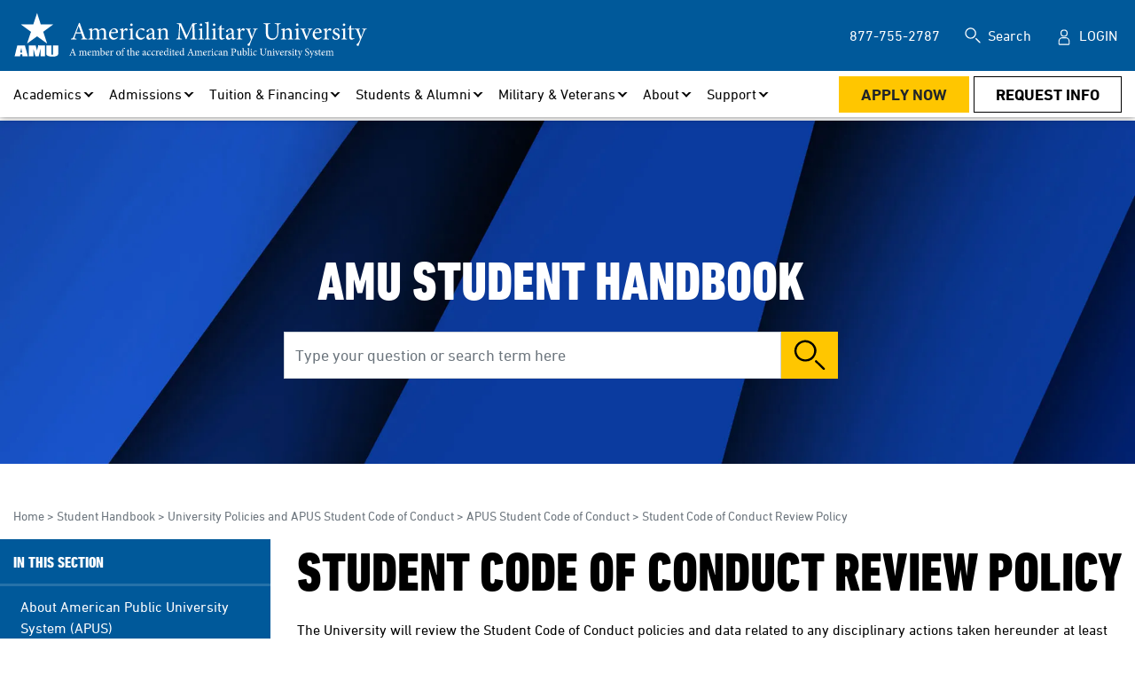

--- FILE ---
content_type: text/html; charset=utf-8
request_url: https://www.amu.apus.edu/student-handbook/university-policies-and-code-of-conduct/apus-student-code-of-conduct/student-code-of-conduct-review-policy/
body_size: 15769
content:




<!DOCTYPE html>
<html lang="en" class="no-js">
<head>
    <meta charset="utf-8" />
        <title>Student Code of Conduct Review Policy | Student Handbook | American Military University (AMU)</title>
        <meta name="title" content="Student Code of Conduct Review Policy | Student Handbook | American Military University (AMU)" />
            <meta name="description" content="The University will review the Student Code of Conduct policies and related data at least every two years to determine the policy’s effectiveness." />
            <meta property="og:title" content="Student Code of Conduct Review Policy | Student Handbook AMU  " />
            <meta property="og:description" content="The University will review the Student Code of Conduct policies and related data at least every two years to determine the policy&#x2019;s effectiveness." />
            <meta property="og:image" content="https://www.amu.apus.edu/images/site/open-graph-images/defaultamuopengraphimage.jpg" data-addsearch="no_crop" />
            <meta property="og:image:type" content="image/jpeg">
        <meta property="og:image:width" content="1200">
        <meta property="og:image:height" content="600">
        <meta property="og:locale" content="en_US">
        <meta property="og:site_name" content="American Military University">
        <meta name="date" content="2024-02-01T16:57:44" />
        <meta property="twitter:card" content="summary_large_image">
            <meta name="twitter:description" content="The University will review the Student Code of Conduct policies and related data at least every two years to determine the policy’s effectiveness.">
            <meta name="twitter:image" content="https://www.amu.apus.edu/images/site/open-graph-images/defaultamuopengraphimage.jpg">
            <meta name="twitter:title" content="Student Code of Conduct Review Policy | Student Handbook AMU  ">
        <link rel="canonical" href="https://www.amu.apus.edu/student-handbook/university-policies-and-code-of-conduct/apus-student-code-of-conduct/student-code-of-conduct-review-policy/" />
            <meta name="robots" content="index, follow">
    

<script nonce="w1009FbLD-YC_5VoDMwqdO5hBYw">
    window.dataLayer = window.dataLayer || [];
    window.dataLayer.push({
      'cspNonce': 'w1009FbLD-YC_5VoDMwqdO5hBYw'
    });
</script>

<meta charset="utf-8">
<meta name="viewport" content="width=device-width, initial-scale=1, maximum-scale=1">
<link rel="preload" href="/docs/shared/assets/css/amu-styles.css" as="style">
<link rel="preload" href="/scripts/gdpr-cookie-consent.js" as="script">
<link rel="preload" href="/scripts/gtm-wrapper-gdpr.js" as="script">
<link rel="preload" href="https://ajax.googleapis.com/ajax/libs/jquery/3.5.1/jquery.min.js" as="script">
<link rel="preload" href="/scripts/vue.min.js" as="script">
<link rel="preload" href="/docs/shared/assets/js/scripts.min.js" as="script">
<link rel="preload" href="/docs/shared/assets/js/utmcustom-cookies.js" as="script">
<link rel="preload" href="/assets/fonts/DINNextLTPro-Regular.woff" as="font" crossorigin="anonymous">
<link rel="preload" href="/assets/fonts/DINNextLTPro-Bold.woff" as="font" crossorigin="anonymous">
<link rel="preload" href="/assets/fonts/DINNextLTPro-HeavyCondensed.ttf" as="font" crossorigin="anonymous">
<script type="text/javascript" nonce="w1009FbLD-YC_5VoDMwqdO5hBYw">document.documentElement.className = 'js';</script>
<link href="/docs/shared/assets/css/amu-styles.css" rel="stylesheet" type="text/css">

<script src="/scripts/gdpr-cookie-consent.js" nonce="w1009FbLD-YC_5VoDMwqdO5hBYw"></script>
<script src="https://ajax.googleapis.com/ajax/libs/jquery/3.5.1/jquery.min.js" nonce="w1009FbLD-YC_5VoDMwqdO5hBYw"></script>
<script src="/scripts/vue.min.js" type="text/javascript" nonce="w1009FbLD-YC_5VoDMwqdO5hBYw"></script>
<script src="/docs/shared/assets/js/scripts.min.js" type="text/javascript" defer="" nonce="w1009FbLD-YC_5VoDMwqdO5hBYw"></script>
<script src="/docs/shared/assets/js/utmcustom-cookies.js" type="text/javascript" defer="" nonce="w1009FbLD-YC_5VoDMwqdO5hBYw"></script>
<script src="/docs/shared/assets/js/misc.js" type="text/javascript" defer="" nonce="w1009FbLD-YC_5VoDMwqdO5hBYw"></script>
<link rel="apple-touch-icon" href="/images/shared/icons/apple-touch-icon-amu-152x152-precomposed.png" sizes="152x152">
<link rel="icon" type="image/png" href="/images/shared/icons/apple-touch-icon-amu-76x76-precomposed.png" sizes="76x76">
<link rel="icon" type="image/x-icon" href="/images/shared/icons/amu-star.ico">
<meta name="theme-color" content="#00599a">

<script type="application/ld+json" nonce="w1009FbLD-YC_5VoDMwqdO5hBYw">
{
  "@context": "http://schema.org",
  "@type": "Organization",
  "address": {
    "@type": "PostalAddress",
    "addressLocality": "Charles Town, West Virginia",
    "postalCode": "25414",
    "streetAddress": "111 W. Congress Street"
  },
  "parentOrganization": [
    {
      "name": "American Public University System"
    }
  ],
"name": "American Military University",
  "telephone": "(877) 755 2787",
  "url" : "https://www.amu.apus.edu/",
  "sameAs" : [ 
    "https://www.linkedin.com/edu/american-military-university-41992",
    "https://twitter.com/AmericanMilU",
    "https://www.facebook.com/AmericanMilitaryUniversity",
    "https://www.youtube.com/user/AmericanMilitaryU"
  ],    
    "logo": "https://www.amu.apus.edu/images/site/logos/amu-logo-full-white.svg"
}
</script>
<script nonce="w1009FbLD-YC_5VoDMwqdO5hBYw">
window.onload = function() {
    var node = document.querySelector(".apus-footer-end-nav");

    if (node) { // Check if the node exists
        var ele = document.createElement("div");
        ele.className = "be-ix-link-block";
        ele.innerHTML = "";
        node.parentNode.insertBefore(ele, node.nextSibling);
    } else {
        console.warn("Element with class 'apus-footer-end-nav' not found.");
    }
};
</script>

<style class="be:link_style" nonce="w1009FbLD-YC_5VoDMwqdO5hBYw">
.be-ix-link-block{clear:both}
.be-ix-link-block .be-related-link-container .be-label{margin:0}
.be-ix-link-block .be-related-link-container .be-list{list-style:none;margin:0;padding:0;margin-top:10px!important}
.be-ix-link-block .be-related-link-container .be-list .be-list-item{margin:0;padding:0}
.be-ix-link-block .be-related-link-container .be-list .be-list-item a::before{  content: '|'; ; margin-right: 10px; margin-left: 10px}
.be-ix-link-block .be-related-link-container .be-list .be-list-item::before{display:none}
@media (max-width: 767px) {
.be-ix-link-block{clear:both;padding-left:0px!important}
.be-ix-link-block .be-related-link-container{text-align:left;padding-top:10px;padding-botom:10px}
.be-ix-link-block .be-related-link-container .be-label{width:100%}
.be-ix-link-block .be-related-link-container .be-list{display:block;width:100%;padding-left: 0px!important;    padding-bottom: 5px;}
.be-ix-link-block .be-related-link-container .be-list .be-list-item{display:block;padding-bottom: 5px;}
.be-ix-link-block .be-related-link-container .be-list .be-list-item:last-child{margin-bottom:0}
.be-ix-link-block .be-related-link-container .be-list .be-list-item.be-pipe{display:none}
.be-ix-link-block .be-related-link-container .be-list .be-list-item a::before{  display:none;}
}
@media (min-width: 768px) {
.be-ix-link-block .be-related-link-container{justify-content:left;padding-bottom:5px}
.be-ix-link-block .be-related-link-container .be-label{display:inline-block;margin-right:0px;flex-basis:130px;flex-grow:0;flex-shrink:0;color:#fff}
.be-ix-link-block .be-related-link-container .be-list{display:inline-block;width:auto;padding-left:0px!important}
.be-ix-link-block .be-related-link-container .be-list .be-list-item{display:inline-block}
.be-ix-link-block .be-related-link-container .be-list .be-list-item.be-pipe{margin:0 15px}
.be-ix-link-block .be-related-link-container .be-list .be-list-item.be-pipe:last-child{display:none}
}
#apus-main-menu #apus-nav-main>li>.apus-menu-panel a {
    display: inline-block !important;
}
    .apus-menu-bar-stage .sf-zone-column{
        width:700px;
    }

    .menu-place-holder{
        display:contents;
    }
</style>
<style nonce="w1009FbLD-YC_5VoDMwqdO5hBYw">
#embedded-messaging{
display:none;
}
</style>


</head>

<body class="amu ">


<div style="position:absolute;left:-10000px;top:auto;width:1px;height:1px;overflow:hidden;" class="apus-skip-link-div"><a href="#main" tabindex="0" title="Skip Navigation, Go To Main Body Content" data-sf-ec-immutable="">Skip Navigation</a></div>



    <div id="site">

    <header class="amu" id="apus-header">

    <div class="apus-header-bar">
        <div class="container-fluid apus-header-stage">
            <div class="apus-brand">
                <a href="/" class="apus-logo" aria-label="Redirect back to Home page from APUS Logo">
                    <img src="/images/site/logos/amu-logo-full-white.svg" alt="AMU logo" loading="lazy" />
                </a>
            </div>
            <button title="Open Menu" class="apus-menu-btn" aria-controls="apus-main-menu" type="submit"><span>Open Menu</span></button>
        </div>
    </div>
    <div id="apus-main-menu">
        <div class="apus-menu-top">
            <div class="container-fluid">
                <nav aria-label="Utilities">
                    <ul id="apus-nav-utilities" class="apus-nav">
                            <li class="d-none d-xl-block">
                                <a href="tel:8777552787" aria-label="877-755-2787 in Header">877-755-2787</a>
                            </li>
                            <li>
                                <div class="apus-site-search">
                                    <form action="/search" method="get">
                                        <div class="apus-search-group">
                                            <label for="apus-site-search-input">Search</label>
                                            <div class="apus-input-group">
                                                <input id="apus-site-search-input" type="text" name="addsearch" placeholder="Search the Site" />
                                                <input class="apus-site-search-submit" type="submit" value="Submit Search" />
                                            </div>
                                        </div>
                                    </form>
                                </div>
                            </li>

                            <li>
                                <a class="apus-login" aria-label="Login" href="https://login.apus.edu/padsts/login">Login</a>
                            </li>
                    </ul>
                </nav>
            </div>
        </div>
            <div class="apus-menu-bar">
                <div class="container-fluid">
                    <nav aria-label="Main">
                        <div class="apus-menu-bar-stage">

                            <div class="menu-place-holder">

<ul class="apus-nav" id="apus-nav-main">
        <li>
                    <a aria-label="Academics" class="apus-top-link" href="/online-colleges-and-schools/" data-id="apus-nav-main" role="button" aria-controls="apus-main-mega-menu-panel-0" aria-expanded="false">Academics</a>

            <div class="apus-menu-panel" id="apus-main-mega-menu-panel-0" style="display: none;">
                <ul>
                        <li>
                            <div class="apus-sub-link">Degrees &amp; Programs</div>
                            <div class="apus-menu-panel">
                                <ul>
                                        <li>
                                                    <a aria-label="Associate" href="/online-associate-degrees/" data-id="apus-nav-main">Associate</a>
                                        </li>
                                        <li>
                                                    <a aria-label="Bachelor&#x27;s" href="/online-bachelor-degrees/" data-id="apus-nav-main">Bachelor&#x27;s</a>
                                        </li>
                                        <li>
                                                    <a aria-label="Master&#x27;s" href="/online-masters-programs/" data-id="apus-nav-main">Master&#x27;s</a>
                                        </li>
                                        <li>
                                                    <a aria-label="Doctoral" href="/online-doctoral-programs/" data-id="apus-nav-main">Doctoral</a>
                                        </li>
                                        <li>
                                                    <a aria-label="Individual Courses" href="/admissions/individual-courses/" data-id="apus-nav-main">Individual Courses</a>
                                        </li>
                                        <li>
                                                    <a aria-label="Microcredentials &amp; NanoCerts" href="/online-microcredential-programs/" data-id="apus-nav-main">Microcredentials &amp; NanoCerts</a>
                                        </li>
                                        <li>
                                                    <a aria-label="Certificates" href="/online-certificate-programs/" data-id="apus-nav-main">Certificates</a>
                                        </li>
                                        <li>
                                                    <a aria-label="Accelerated/Prior Learning" href="/online-degrees-and-programs/accelerated-learning/" data-id="apus-nav-main">Accelerated/Prior Learning</a>
                                        </li>
                                        <li>
                                                    <a aria-label="Program Finder" href="/academic/degrees-and-programs/program-finder/" data-id="apus-nav-main">Program Finder</a>
                                        </li>
                                </ul>
                            </div>
                        </li>
                        <li>
                            <div class="apus-sub-link">Areas of Study</div>
                            <div class="apus-menu-panel">
                                <ul>
                                        <li>
                                                    <a aria-label="Arts and Humanities" href="/area-of-study/arts-and-humanities/" data-id="apus-nav-main">Arts and Humanities</a>
                                        </li>
                                        <li>
                                                    <a aria-label="Business Administration and Management" href="/area-of-study/business-administration-and-management/" data-id="apus-nav-main">Business Administration and Management</a>
                                        </li>
                                        <li>
                                                    <a aria-label="Criminal Justice" href="/area-of-study/criminal-justice/" data-id="apus-nav-main">Criminal Justice</a>
                                        </li>
                                        <li>
                                                    <a aria-label="Education" href="/area-of-study/education/" data-id="apus-nav-main">Education</a>
                                        </li>
                                        <li>
                                                    <a aria-label="Emergency and Disaster Management" href="/area-of-study/emergency-and-disaster-management/" data-id="apus-nav-main">Emergency and Disaster Management</a>
                                        </li>
                                        <li>
                                                    <a aria-label="Homeland Security" href="/area-of-study/homeland-security/" data-id="apus-nav-main">Homeland Security</a>
                                        </li>
                                        <li>
                                                    <a aria-label="Health Sciences" href="/area-of-study/health-sciences/" data-id="apus-nav-main">Health Sciences</a>
                                        </li>
                                        <li>
                                                    <a aria-label="Information Technology" href="/area-of-study/information-technology/" data-id="apus-nav-main">Information Technology</a>
                                        </li>
                                        <li>
                                                    <a aria-label="Intelligence" href="/area-of-study/intelligence/" data-id="apus-nav-main">Intelligence</a>
                                        </li>
                                        <li>
                                                    <a aria-label="Legal Studies" href="/area-of-study/legal-studies/" data-id="apus-nav-main">Legal Studies</a>
                                        </li>
                                        <li>
                                                    <a aria-label="Nursing" href="/area-of-study/nursing/" data-id="apus-nav-main">Nursing</a>
                                        </li>
                                        <li>
                                                    <a aria-label="Science" href="/area-of-study/science/" data-id="apus-nav-main">Science</a>
                                        </li>
                                </ul>
                            </div>
                        </li>
                        <li>
                            <div class="apus-sub-link">Schools</div>
                            <div class="apus-menu-panel">
                                <ul>
                                        <li>
                                                    <a aria-label="Arts, Humanities &amp; Education" href="/online-colleges-and-schools/school-of-arts-humanities-education/" data-id="apus-nav-main">Arts, Humanities &amp; Education</a>
                                        </li>
                                        <li>
                                                    <a aria-label="Dr. Wallace E. Boston School of Business" href="/online-colleges-and-schools/school-of-business/" data-id="apus-nav-main">Dr. Wallace E. Boston School of Business</a>
                                        </li>
                                        <li>
                                                    <a aria-label="Health Sciences" href="/online-colleges-and-schools/school-of-health-sciences/" data-id="apus-nav-main">Health Sciences</a>
                                        </li>
                                        <li>
                                                    <a aria-label="Science, Technology, Engineering &amp; Math" href="/online-colleges-and-schools/school-of-science-tech-engineering-math/" data-id="apus-nav-main">Science, Technology, Engineering &amp; Math</a>
                                        </li>
                                        <li>
                                                    <a aria-label="Security &amp; Global Studies" href="/online-colleges-and-schools/school-of-security-global-studies/" data-id="apus-nav-main">Security &amp; Global Studies</a>
                                        </li>
                                </ul>
                            </div>
                        </li>
                        <li>
                            <div class="apus-sub-link">Resources</div>
                            <div class="apus-menu-panel">
                                <ul>
                                        <li>
                                                    <a aria-label="Academic Advising" href="/advising/" data-id="apus-nav-main">Academic Advising</a>
                                        </li>
                                        <li>
                                                    <a aria-label="Undergraduate Catalog" class="apus-external-link" href="https://catalog.apus.edu/undergraduate/" data-id="apus-nav-main" target="_blank" rel="noreferrer noopener">Undergraduate Catalog</a>
                                        </li>
                                        <li>
                                                    <a aria-label="Graduate Catalog" class="apus-external-link" href="https://catalog.apus.edu/graduate/" data-id="apus-nav-main" target="_blank" rel="noreferrer noopener">Graduate Catalog</a>
                                        </li>
                                        <li>
                                                    <a aria-label="Course Schedule" href="/course-schedule/" data-id="apus-nav-main">Course Schedule</a>
                                        </li>
                                        <li>
                                                    <a aria-label="Disability Accommodations" href="/advising/disability/" data-id="apus-nav-main">Disability Accommodations</a>
                                        </li>
                                        <li>
                                                    <a aria-label="Faculty Directory" href="/academic/faculty-directory/" data-id="apus-nav-main">Faculty Directory</a>
                                        </li>
                                        <li>
                                                    <a aria-label="Transcripts" href="/academic/resources/transcripts/" data-id="apus-nav-main">Transcripts</a>
                                        </li>
                                        <li>
                                                    <a aria-label="Help Center" href="/help/" data-id="apus-nav-main">Help Center</a>
                                        </li>
                                        <li>
                                                    <a aria-label="Learning Outcomes Assessment" class="apus-external-link" href="https://www.apus.edu/academic-community/learning-outcomes-assessment/" data-id="apus-nav-main" target="_blank" rel="noreferrer noopener">Learning Outcomes Assessment</a>
                                        </li>
                                </ul>
                            </div>
                        </li>
                </ul>
            </div>
        </li>
        <li>
                    <a aria-label="Admissions" class="apus-top-link" href="/admissions/" data-id="apus-nav-main" role="button" aria-controls="apus-main-mega-menu-panel-0" aria-expanded="false">Admissions</a>

            <div class="apus-menu-panel" id="apus-main-mega-menu-panel-0" style="display: none;">
                <ul>
                        <li>
                            <div class="apus-sub-link">Explore</div>
                            <div class="apus-menu-panel">
                                <ul>
                                        <li>
                                                    <a aria-label="Admissions" href="/admissions/" data-id="apus-nav-main">Admissions</a>
                                        </li>
                                        <li>
                                                    <a aria-label="Undergraduate" href="/admissions/undergraduate-requirements/" data-id="apus-nav-main">Undergraduate</a>
                                        </li>
                                        <li>
                                                    <a aria-label="Graduate" href="/admissions/graduate-requirements/" data-id="apus-nav-main">Graduate</a>
                                        </li>
                                        <li>
                                                    <a aria-label="Doctoral" href="/online-doctoral-programs/" data-id="apus-nav-main">Doctoral</a>
                                        </li>
                                        <li>
                                                    <a aria-label="Military &amp; Veterans" href="/military/" data-id="apus-nav-main">Military &amp; Veterans</a>
                                        </li>
                                        <li>
                                                    <a aria-label="International" href="/admissions/international-student-requirements/" data-id="apus-nav-main">International</a>
                                        </li>
                                        <li>
                                                    <a aria-label="Individual Courses" href="/admissions/individual-courses/" data-id="apus-nav-main">Individual Courses</a>
                                        </li>
                                </ul>
                            </div>
                        </li>
                        <li>
                            <div class="apus-sub-link">Resources</div>
                            <div class="apus-menu-panel">
                                <ul>
                                        <li>
                                                    <a aria-label="Choose Your Major" href="/admissions/choose-your-major/" data-id="apus-nav-main">Choose Your Major</a>
                                        </li>
                                        <li>
                                                    <a aria-label="Learning Online" href="/admissions/learning-online/" data-id="apus-nav-main">Learning Online</a>
                                        </li>
                                        <li>
                                                    <a aria-label="Checklists &amp; Guides" href="/admissions/resources/" data-id="apus-nav-main">Checklists &amp; Guides</a>
                                        </li>
                                                    <li>
                                                        &nbsp;&nbsp;&nbsp;&nbsp;&nbsp;&nbsp;<a aria-label="Admissions &amp; Readmissions" href="/admissions/resources/#admissions" data-id="apus-nav-main">Admissions &amp; Readmissions</a>
                                                    </li>
                                                    <li>
                                                        &nbsp;&nbsp;&nbsp;&nbsp;&nbsp;&nbsp;<a aria-label="Registration" href="/admissions/resources/#registration" data-id="apus-nav-main">Registration</a>
                                                    </li>
                                                    <li>
                                                        &nbsp;&nbsp;&nbsp;&nbsp;&nbsp;&nbsp;<a aria-label="Military" href="/admissions/resources/#military" data-id="apus-nav-main">Military</a>
                                                    </li>
                                                    <li>
                                                        &nbsp;&nbsp;&nbsp;&nbsp;&nbsp;&nbsp;<a aria-label="Financial Aid" href="/admissions/resources/#financial-aid" data-id="apus-nav-main">Financial Aid</a>
                                                    </li>
                                        <li>
                                                    <a aria-label="Frequently Asked Questions" href="/admissions/faqs/" data-id="apus-nav-main">Frequently Asked Questions</a>
                                        </li>
                                </ul>
                            </div>
                        </li>
                        <li>
                            <div class="apus-sub-link">Transfer Credits</div>
                            <div class="apus-menu-panel">
                                <ul>
                                        <li>
                                                    <a aria-label="Overview" href="/transfer-credit/" data-id="apus-nav-main">Overview</a>
                                        </li>
                                        <li>
                                                    <a aria-label="Start your Transfer Credit Evaluation" href="/transfer-credit/getting-started/transfer-credit-evaluations/" data-id="apus-nav-main">Start your Transfer Credit Evaluation</a>
                                        </li>
                                        <li>
                                                    <a aria-label="Undergraduate Credit" href="/transfer-credit/undergraduate/" data-id="apus-nav-main">Undergraduate Credit</a>
                                        </li>
                                        <li>
                                                    <a aria-label="Community College" href="/community-college-partnerships/" data-id="apus-nav-main">Community College</a>
                                        </li>
                                        <li>
                                                    <a aria-label="Graduate Credit" href="/transfer-credit/graduate/" data-id="apus-nav-main">Graduate Credit</a>
                                        </li>
                                        <li>
                                                    <a aria-label="Military Credit" href="/transfer-credit/military/" data-id="apus-nav-main">Military Credit</a>
                                        </li>
                                        <li>
                                                    <a aria-label="International Student Credit" href="/transfer-credit/international/" data-id="apus-nav-main">International Student Credit</a>
                                        </li>
                                </ul>
                            </div>
                        </li>
                </ul>
            </div>
        </li>
        <li>
                    <a aria-label="Tuition &amp; Financing" class="apus-top-link" href="/tuition-and-financing/tuition-and-fees/" data-id="apus-nav-main" role="button" aria-controls="apus-main-mega-menu-panel-0" aria-expanded="false">Tuition &amp; Financing</a>

            <div class="apus-menu-panel" id="apus-main-mega-menu-panel-0" style="display: none;">
                <ul>
                        <li>
                            <div class="apus-sub-link">Paying for School</div>
                            <div class="apus-menu-panel">
                                <ul>
                                        <li>
                                                    <a aria-label="Tuition &amp; Fees" href="/tuition-and-financing/tuition-and-fees/" data-id="apus-nav-main">Tuition &amp; Fees</a>
                                        </li>
                                        <li>
                                                    <a aria-label="Net Price Calculator" href="https://app.meadowfi.com/amu" data-id="apus-nav-main">Net Price Calculator</a>
                                        </li>
                                        <li>
                                                    <a aria-label="Federal Student Aid" href="/tuition-and-financing/paying-for-school/fsa/" data-id="apus-nav-main">Federal Student Aid</a>
                                        </li>
                                        <li>
                                                    <a aria-label="Military Tuition Assistance" href="/tuition-and-financing/paying-for-school/military-ta/" data-id="apus-nav-main">Military Tuition Assistance</a>
                                        </li>
                                        <li>
                                                    <a aria-label="Veterans Benefits" href="/tuition-and-financing/paying-for-school/veterans-benefits/" data-id="apus-nav-main">Veterans Benefits</a>
                                        </li>
                                        <li>
                                                    <a aria-label="Employer Benefits" href="/tuition-and-financing/paying-for-school/employer-benefits/" data-id="apus-nav-main">Employer Benefits</a>
                                        </li>
                                        <li>
                                                    <a aria-label="Scholarships" href="/tuition-and-financing/paying-for-school/scholarships/" data-id="apus-nav-main">Scholarships</a>
                                        </li>
                                        <li>
                                                    <a aria-label="Private Loans" href="/tuition-and-financing/paying-for-school/private-loans/" data-id="apus-nav-main">Private Loans</a>
                                        </li>
                                        <li>
                                                    <a aria-label="West Virginia Grants" href="/tuition-and-financing/paying-for-school/west-virginia-grants/" data-id="apus-nav-main">West Virginia Grants</a>
                                        </li>
                                        <li>
                                                    <a aria-label="University Grants" href="/tuition-and-financing/paying-for-school/university-grants/" data-id="apus-nav-main">University Grants</a>
                                        </li>
                                        <li>
                                                    <a aria-label="Self Pay" href="/tuition-and-financing/paying-for-school/out-of-pocket/" data-id="apus-nav-main">Self Pay</a>
                                        </li>
                                </ul>
                            </div>
                        </li>
                </ul>
            </div>
        </li>
        <li>
                    <a aria-label="Students &amp; Alumni" class="apus-top-link" href="/student-activities/" data-id="apus-nav-main" role="button" aria-controls="apus-main-mega-menu-panel-0" aria-expanded="false">Students &amp; Alumni</a>

            <div class="apus-menu-panel" id="apus-main-mega-menu-panel-0" style="display: none;">
                <ul>
                        <li>
                            <div class="apus-sub-link">Student Success</div>
                            <div class="apus-menu-panel">
                                <ul>
                                        <li>
                                                    <a aria-label="Academic Advising" href="/advising/" data-id="apus-nav-main">Academic Advising</a>
                                        </li>
                                        <li>
                                                    <a aria-label="Learning Online" href="/admissions/learning-online/" data-id="apus-nav-main">Learning Online</a>
                                        </li>
                                        <li>
                                                    <a aria-label="24/7 Mental Health Resources" href="/help/university-information/cognitive-mental-health-resources/" data-id="apus-nav-main">24/7 Mental Health Resources</a>
                                        </li>
                                        <li>
                                                    <a aria-label="Commencement" href="/commencement/" data-id="apus-nav-main">Commencement</a>
                                        </li>
                                        <li>
                                                    <a aria-label="Disability Accommodations" href="/advising/disability/" data-id="apus-nav-main">Disability Accommodations</a>
                                        </li>
                                        <li>
                                                    <a aria-label="Meet Our Students" href="/aboutus/meet-our-students/" data-id="apus-nav-main">Meet Our Students</a>
                                        </li>
                                        <li>
                                                    <a aria-label="Mentoring" href="/student-activities/mentoring/" data-id="apus-nav-main">Mentoring</a>
                                        </li>
                                </ul>
                            </div>
                        </li>
                        <li>
                            <div class="apus-sub-link">Student Activities</div>
                            <div class="apus-menu-panel">
                                <ul>
                                        <li>
                                                    <a aria-label="Get Involved" href="/student-activities/" data-id="apus-nav-main">Get Involved</a>
                                        </li>
                                        <li>
                                                    <a aria-label="Awards &amp; Recognition" href="/student-activities/awards-recognition/" data-id="apus-nav-main">Awards &amp; Recognition</a>
                                        </li>
                                        <li>
                                                    <a aria-label="Social Media" class="apus-external-link" href="https://www.apus.edu/social-media-center/" data-id="apus-nav-main" target="_blank" rel="noreferrer noopener">Social Media</a>
                                        </li>
                                        <li>
                                                    <a aria-label="Campus Store" class="apus-external-link" href="https://www.shopapus.com/" data-id="apus-nav-main" target="_blank" rel="noreferrer noopener">Campus Store</a>
                                        </li>
                                        <li>
                                                    <a aria-label="President&#x27;s List" href="/academic/academic-leadership/presidents-list/" data-id="apus-nav-main">President&#x27;s List</a>
                                        </li>
                                        <li>
                                                    <a aria-label="Dean&#x27;s List" href="/academic/academic-leadership/deans-list/" data-id="apus-nav-main">Dean&#x27;s List</a>
                                        </li>
                                </ul>
                            </div>
                        </li>
                        <li>
                            <div class="apus-sub-link">Career Services</div>
                            <div class="apus-menu-panel">
                                <ul>
                                        <li>
                                                    <a aria-label="Services &amp; Resources" href="/career-services/" data-id="apus-nav-main">Services &amp; Resources</a>
                                        </li>
                                        <li>
                                                    <a aria-label="Internships &amp; Fellowships" href="/career-services/internships-and-fellowships/" data-id="apus-nav-main">Internships &amp; Fellowships</a>
                                        </li>
                                        <li>
                                                    <a aria-label="Employer Relations" class="apus-external-link" href="https://www.apus.edu/about/employers/" data-id="apus-nav-main" target="_blank" rel="noreferrer noopener">Employer Relations</a>
                                        </li>
                                        <li>
                                                    <a aria-label="Program Career Guides" href="/career-services/programs/" data-id="apus-nav-main">Program Career Guides</a>
                                        </li>
                                </ul>
                            </div>
                        </li>
                        <li>
                            <div class="apus-sub-link">Alumni</div>
                            <div class="apus-menu-panel">
                                <ul>
                                        <li>
                                                    <a aria-label="Stay Involved" href="/alumni/stay-involved/" data-id="apus-nav-main">Stay Involved</a>
                                        </li>
                                        <li>
                                                    <a aria-label="Benefits" href="/alumni/benefits/" data-id="apus-nav-main">Benefits</a>
                                        </li>
                                        <li>
                                                    <a aria-label="Returning Alumni" href="/alumni/returning/" data-id="apus-nav-main">Returning Alumni</a>
                                        </li>
                                        <li>
                                                    <a aria-label="Alumni Ecampus" class="apus-external-link" href="https://login.apus.edu/padsts/login" data-id="apus-nav-main" target="_blank" rel="noreferrer noopener">Alumni Ecampus</a>
                                        </li>
                                </ul>
                            </div>
                        </li>
                </ul>
            </div>
        </li>
        <li>
                    <a aria-label="Military &amp; Veterans" class="apus-top-link" href="/military/" data-id="apus-nav-main" role="button" aria-controls="apus-main-mega-menu-panel-0" aria-expanded="false">Military &amp; Veterans</a>

            <div class="apus-menu-panel" id="apus-main-mega-menu-panel-0" style="display: none;">
                <ul>
                        <li>
                            <div class="apus-sub-link">Military &amp; Veterans</div>
                            <div class="apus-menu-panel">
                                <ul>
                                        <li>
                                                    <a aria-label="Overview" href="/military/" data-id="apus-nav-main">Overview</a>
                                        </li>
                                        <li>
                                                    <a aria-label="Active Duty Servicemembers" href="/military/active-duty/" data-id="apus-nav-main">Active Duty Servicemembers</a>
                                        </li>
                                                    <li>
                                                        &nbsp;&nbsp;&nbsp;&nbsp;&nbsp;&nbsp;<a aria-label="Military Tuition Assistance" href="/tuition-and-financing/paying-for-school/military-ta/" data-id="apus-nav-main">Military Tuition Assistance</a>
                                                    </li>
                                        <li>
                                                    <a aria-label="Veterans" href="/military/veterans/" data-id="apus-nav-main">Veterans</a>
                                        </li>
                                                    <li>
                                                        &nbsp;&nbsp;&nbsp;&nbsp;&nbsp;&nbsp;<a aria-label="GI Bill" href="/tuition-and-financing/paying-for-school/veterans-benefits/" data-id="apus-nav-main">GI Bill</a>
                                                    </li>
                                        <li>
                                                    <a aria-label="Spouses &amp; Dependents" href="/military/spouses/" data-id="apus-nav-main">Spouses &amp; Dependents</a>
                                        </li>
                                                    <li>
                                                        &nbsp;&nbsp;&nbsp;&nbsp;&nbsp;&nbsp;<a aria-label="MyCAA" href="/help/admission/mycaa-scholarship/" data-id="apus-nav-main">MyCAA</a>
                                                    </li>
                                </ul>
                            </div>
                        </li>
                        <li>
                            <div class="apus-sub-link">Branch</div>
                            <div class="apus-menu-panel">
                                <ul>
                                        <li>
                                                    <a aria-label="Army" href="/military/army/" data-id="apus-nav-main">Army</a>
                                        </li>
                                                    <li>
                                                        &nbsp;&nbsp;&nbsp;&nbsp;&nbsp;&nbsp;<a aria-label="ArmyIgnitED" href="/military/armyignited/" data-id="apus-nav-main">ArmyIgnitED</a>
                                                    </li>
                                        <li>
                                                    <a aria-label="Navy" href="/military/navy/" data-id="apus-nav-main">Navy</a>
                                        </li>
                                        <li>
                                                    <a aria-label="Air Force" href="/military/air-force/" data-id="apus-nav-main">Air Force</a>
                                        </li>
                                        <li>
                                                    <a aria-label="Marines" href="/military/marine-corps/" data-id="apus-nav-main">Marines</a>
                                        </li>
                                        <li>
                                                    <a aria-label="Coast Guard" href="/military/coast-guard/" data-id="apus-nav-main">Coast Guard</a>
                                        </li>
                                        <li>
                                                    <a aria-label="National Guard/Reserve" href="/military/national-guard-reserve/" data-id="apus-nav-main">National Guard/Reserve</a>
                                        </li>
                                        <li>
                                                    <a aria-label="Space Force" href="/military/space-force/" data-id="apus-nav-main">Space Force</a>
                                        </li>
                                </ul>
                            </div>
                        </li>
                        <li>
                            <div class="apus-sub-link">Military Resources</div>
                            <div class="apus-menu-panel">
                                <ul>
                                        <li>
                                                    <a aria-label="Find Your Local Military Education Manager" href="/rep/" data-id="apus-nav-main">Find Your Local Military Education Manager</a>
                                        </li>
                                        <li>
                                                    <a aria-label="Military Tuition Assistance" href="/tuition-and-financing/paying-for-school/military-ta/" data-id="apus-nav-main">Military Tuition Assistance</a>
                                        </li>
                                        <li>
                                                    <a aria-label="Checklists &amp; Guides" href="/admissions/resources/" data-id="apus-nav-main">Checklists &amp; Guides</a>
                                        </li>
                                                    <li>
                                                        &nbsp;&nbsp;&nbsp;&nbsp;&nbsp;&nbsp;<a aria-label="Admissions &amp; Readmissions" href="/admissions/resources/#admissions" data-id="apus-nav-main">Admissions &amp; Readmissions</a>
                                                    </li>
                                                    <li>
                                                        &nbsp;&nbsp;&nbsp;&nbsp;&nbsp;&nbsp;<a aria-label="Registration" href="/admissions/resources/#registration" data-id="apus-nav-main">Registration</a>
                                                    </li>
                                                    <li>
                                                        &nbsp;&nbsp;&nbsp;&nbsp;&nbsp;&nbsp;<a aria-label="Military" href="/admissions/resources/#military" data-id="apus-nav-main">Military</a>
                                                    </li>
                                                    <li>
                                                        &nbsp;&nbsp;&nbsp;&nbsp;&nbsp;&nbsp;<a aria-label="Financial Aid" href="/admissions/resources/#financial-aid" data-id="apus-nav-main">Financial Aid</a>
                                                    </li>
                                </ul>
                            </div>
                        </li>
                </ul>
            </div>
        </li>
        <li>
                    <a aria-label="About" class="apus-top-link" href="/aboutus/" data-id="apus-nav-main" role="button" aria-controls="apus-main-mega-menu-panel-0" aria-expanded="false">About</a>

            <div class="apus-menu-panel" id="apus-main-mega-menu-panel-0" style="display: none;">
                <ul>
                        <li>
                            <div class="apus-sub-link">About Us</div>
                            <div class="apus-menu-panel">
                                <ul>
                                        <li>
                                                    <a aria-label="Fast Facts" href="/aboutus/" data-id="apus-nav-main">Fast Facts</a>
                                        </li>
                                        <li>
                                                    <a aria-label="History &amp; Mission" href="/aboutus/history/" data-id="apus-nav-main">History &amp; Mission</a>
                                        </li>
                                        <li>
                                                    <a aria-label="Accreditation" href="/aboutus/accreditation/" data-id="apus-nav-main">Accreditation</a>
                                        </li>
                                        <li>
                                                    <a aria-label="Academic Leadership" class="apus-external-link" href="https://www.apus.edu/about/leadership/executive-leadership-senior-management/" data-id="apus-nav-main" target="_blank" rel="noreferrer noopener">Academic Leadership</a>
                                        </li>
                                        <li>
                                                    <a aria-label="Consumer Information" href="/aboutus/consumer-information/" data-id="apus-nav-main">Consumer Information</a>
                                        </li>
                                        <li>
                                                    <a aria-label="Military &amp; Veterans" href="/military/" data-id="apus-nav-main">Military &amp; Veterans</a>
                                        </li>
                                        <li>
                                                    <a aria-label="Newsroom" class="apus-external-link" href="https://www.apus.edu/newsroom/" data-id="apus-nav-main" target="_blank" rel="noreferrer noopener">Newsroom</a>
                                        </li>
                                        <li>
                                                    <a aria-label="Partnerships" class="apus-external-link" href="https://www.apus.edu/partners/" data-id="apus-nav-main" target="_blank" rel="noreferrer noopener">Partnerships</a>
                                        </li>
                                </ul>
                            </div>
                        </li>
                </ul>
            </div>
        </li>
        <li>
                    <a aria-label="Support" class="apus-top-link" href="/help/" data-id="apus-nav-main" role="button" aria-controls="apus-main-mega-menu-panel-0" aria-expanded="false">Support</a>

            <div class="apus-menu-panel" id="apus-main-mega-menu-panel-0" style="display: none;">
                <ul>
                        <li>
                            <div class="apus-sub-link">Support</div>
                            <div class="apus-menu-panel">
                                <ul>
                                        <li>
                                                    <a aria-label="Contact Us" href="/aboutus/contactus/" data-id="apus-nav-main">Contact Us</a>
                                        </li>
                                        <li>
                                                    <a aria-label="University Directory" href="/aboutus/contactus/#university-directory" data-id="apus-nav-main">University Directory</a>
                                        </li>
                                        <li>
                                                    <a aria-label="Help Center" href="/help/" data-id="apus-nav-main">Help Center</a>
                                        </li>
                                        <li>
                                                    <a aria-label="Admissions FAQ" href="/admissions/faqs/" data-id="apus-nav-main">Admissions FAQ</a>
                                        </li>
                                        <li>
                                                    <a aria-label="Tuition &amp; Financing FAQ" href="/tuition-and-financing/faqs/" data-id="apus-nav-main">Tuition &amp; Financing FAQ</a>
                                        </li>
                                        <li>
                                                    <a aria-label="Financial Aid Policies" href="/tuition-and-financing/policies/" data-id="apus-nav-main">Financial Aid Policies</a>
                                        </li>
                                </ul>
                            </div>
                        </li>
                </ul>
            </div>
        </li>
</ul></div>


                            <div class="apus-nav-callouts">
                                    <a href="https://login.apus.edu/padsts/profile/create?s=amu-app" aria-label="Apply Now Button in Navigation Header" target="_blank" class="btn btn-sm btn-primary">Apply Now</a>
                                    <a href="/rfi/" aria-label="Request Info Button Navigation Header" class="btn btn-sm btn-outline-dark">Request Info</a>
                            </div>
                        </div>
                    </nav>
                </div>
            </div>
    </div>
</header>




<main id="main">

    <div>
    <div class="apus-page-banner no-theme-banner">
        <div class="apus-bg">
            <div class="apus-bg-image apus-asset-default" style="background-image: url('/images/site/page-banners/apus/apus-banner-abstract.webp');">
                <span>&nbsp;</span>
            </div>
        </div>
        <div class="container-fluid">
            <div class="apus-stage row">
                <div class="col offset-md-5 col-md-7 offset-lg-6 col-lg-6 text-center m-auto">

                        <div class="display-1">
                            AMU Student Handbook
                        </div>

                    <form id="help-search" action="/student-handbook/search" method="get">
                        <div class="input-group">
                            <label for="st-search-input-help" class="sr-only">Search</label>
                            <input id="st-search-input-help" type="text" class="form-control" name="addsearch" placeholder="Type your question or search term here">
                            <span class="input-group-btn">
                                <button class="btn-block btn-primary btn-search-icon" aria-label="Search" type="submit">
                                    Search
                                </button>
                            </span>
                        </div>
                    </form>
                </div>
            </div>
        </div>
    </div>

</div>


    <div class="apus-aside-layout container-fluid">
    <div class="row">
                <div class="col-12">

<div class="apus-breadcrumbs" >
    <nav aria-label="Breadcrumbs">
        <span class="">
                    <a class="breadcrumb breadcrumb-first" aria-label="Home" href="/">Home</a>
 >                     <a class="breadcrumb " aria-label="Student Handbook" href="/student-handbook/">Student Handbook</a>
 >                     <a class="breadcrumb " aria-label="University Policies and APUS Student Code of Conduct" href="/student-handbook/university-policies-and-code-of-conduct/">University Policies and APUS Student Code of Conduct</a>
 >                     <a class="breadcrumb " aria-label="APUS Student Code of Conduct" href="/student-handbook/university-policies-and-code-of-conduct/apus-student-code-of-conduct/">APUS Student Code of Conduct</a>
 > Student Code of Conduct Review Policy        </span>

    </nav>
</div>

<script type="application/ld+json">
    {
  "@context": "https://schema.org",
  "@type": "BreadcrumbList",
  "itemListElement": [
    {
      "@type": "ListItem",
      "position": 1,
      "name": "Home",
      "item": "https://www.amu.apus.edu/"
    },
    {
      "@type": "ListItem",
      "position": 2,
      "name": "Student Handbook",
      "item": "https://www.amu.apus.edu/student-handbook/"
    },
    {
      "@type": "ListItem",
      "position": 3,
      "name": "University Policies and APUS Student Code of Conduct",
      "item": "https://www.amu.apus.edu/student-handbook/university-policies-and-code-of-conduct/"
    },
    {
      "@type": "ListItem",
      "position": 4,
      "name": "APUS Student Code of Conduct",
      "item": "https://www.amu.apus.edu/student-handbook/university-policies-and-code-of-conduct/apus-student-code-of-conduct/"
    },
    {
      "@type": "ListItem",
      "position": 5,
      "name": "Student Code of Conduct Review Policy",
      "item": "https://www.amu.apus.edu/student-handbook/university-policies-and-code-of-conduct/apus-student-code-of-conduct/student-code-of-conduct-review-policy/"
    }
  ]
}
</script>


</div>
                <div class="col-12 col-lg-3">



<script src="/scripts/jquery.min.js" type="text/javascript"></script>

    <div class="apus-aside">
        <div data-swiftype-index="false" id="apus-aside-nav">
            <div id="apus-aside-nav-heading">
                <span class="apus-aside-nav-title">In this section</span>
            </div><div id="apus-aside-nav-panel">
                <nav aria-label="Section">
                    <div class="apus-se-nav">
                        <div class='divnav1'>
                            <ul class="listNav">
                                        <li class="navitemFirst">
                                                <a href="/student-handbook/about-apus/" aria-label="" target="_self" data-id="apus-aside-nav-panel">About American Public University System (APUS)</a>

                                            <ul class="listNav" style="display:none;">
                                                        <li class="navitemFirst">
                                                                <a href="/student-handbook/about-apus/message-from-the-provost/" aria-label="" target="_self" data-id="apus-aside-nav-panel">Message from the Provost</a>
                                                            <ul class="listNav" style="display:none;">
                                                            </ul>
                                                        </li>
                                                        <li class="navitemFirst">
                                                                <a href="/student-handbook/about-apus/mission-and-core-values/" aria-label="" target="_self" data-id="apus-aside-nav-panel">Mission and Core Values</a>
                                                            <ul class="listNav" style="display:none;">
                                                            </ul>
                                                        </li>
                                                        <li class="navitemFirst">
                                                                <a href="/student-handbook/about-apus/accreditation-and-licensure/" aria-label="" target="_self" data-id="apus-aside-nav-panel">Accreditation and Licensure</a>
                                                            <ul class="listNav" style="display:none;">
                                                            </ul>
                                                        </li>
                                                        <li class="navitemFirst">
                                                                <a href="/student-handbook/about-apus/disability-accommodations/" aria-label="" target="_self" data-id="apus-aside-nav-panel">Disability Accommodations</a>
                                                            <ul class="listNav" style="display:none;">
                                                            </ul>
                                                        </li>
                                            </ul>
                                        </li>
                                        <li class="navitemFirst">
                                                <a href="/student-handbook/admission-to-apus/" aria-label="" target="_self" data-id="apus-aside-nav-panel">Admission to APUS</a>

                                            <ul class="listNav" style="display:none;">
                                                        <li class="navitemFirst">
                                                                <a href="/student-handbook/admission-to-apus/getting-admitted-to-apus/" aria-label="" target="_self" data-id="apus-aside-nav-panel">Getting Admitted to APUS</a>
                                                            <ul class="listNav" style="display:none;">
                                                                        <li class="navitemFirst">
                                                                                <a href="/student-handbook/admission-to-apus/getting-admitted-to-apus/programs-offered/" aria-label="" target="_self" data-id="apus-aside-nav-panel">Programs Offered</a>
                                                                        </li>
                                                                        <li class="navitemFirst">
                                                                                <a href="/student-handbook/admission-to-apus/getting-admitted-to-apus/programs-with-specific-requirements/" aria-label="" target="_self" data-id="apus-aside-nav-panel">Programs with Additional Admission Requirements</a>
                                                                        </li>
                                                                        <li class="navitemFirst">
                                                                                <a href="/student-handbook/admission-to-apus/getting-admitted-to-apus/general-admissions-policies/" aria-label="" target="_self" data-id="apus-aside-nav-panel">General Admission Policies</a>
                                                                        </li>
                                                                        <li class="navitemFirst">
                                                                                <a href="/student-handbook/admission-to-apus/getting-admitted-to-apus/general-admission-documentation-requirements/" aria-label="" target="_self" data-id="apus-aside-nav-panel">General Admission Documentation Requirements</a>
                                                                        </li>
                                                                        <li class="navitemFirst">
                                                                                <a href="/student-handbook/admission-to-apus/getting-admitted-to-apus/admission-of-international-students/" aria-label="" target="_self" data-id="apus-aside-nav-panel">Admission of International Students</a>
                                                                        </li>
                                                                        <li class="navitemFirst">
                                                                                <a href="/student-handbook/admission-to-apus/getting-admitted-to-apus/admission-of-concurrent-high-school-students/" aria-label="" target="_self" data-id="apus-aside-nav-panel">Admission of Concurrent High School Students</a>
                                                                        </li>
                                                                        <li class="navitemFirst">
                                                                                <a href="/student-handbook/admission-to-apus/getting-admitted-to-apus/admission-of-any-student-under-17/" aria-label="" target="_self" data-id="apus-aside-nav-panel">Admission of any Student Under 17</a>
                                                                        </li>
                                                                        <li class="navitemFirst">
                                                                                <a href="/student-handbook/admission-to-apus/getting-admitted-to-apus/admission-of-students-with-iep-diplomas/" aria-label="" target="_self" data-id="apus-aside-nav-panel">Admission of Students with IEP, Technical or Vocational Diplomas</a>
                                                                        </li>
                                                                        <li class="navitemFirst">
                                                                                <a href="/student-handbook/admission-to-apus/getting-admitted-to-apus/admission-of-home-schooled-applicants/" aria-label="" target="_self" data-id="apus-aside-nav-panel">Admission of Home-Schooled Applicants</a>
                                                                        </li>
                                                                        <li class="navitemFirst">
                                                                                <a href="/student-handbook/admission-to-apus/getting-admitted-to-apus/admission-of-students-from-non-recognized-high-schools/" aria-label="" target="_self" data-id="apus-aside-nav-panel">Admission of Students from Non-Recognized High Schools</a>
                                                                        </li>
                                                                        <li class="navitemFirst">
                                                                                <a href="/student-handbook/admission-to-apus/getting-admitted-to-apus/first-course-recommendations/" aria-label="" target="_self" data-id="apus-aside-nav-panel">First Course Recommendations</a>
                                                                        </li>
                                                            </ul>
                                                        </li>
                                                        <li class="navitemFirst">
                                                                <a href="/student-handbook/admission-to-apus/how-to-transfer-prior-college-credit-to-apus/" aria-label="" target="_self" data-id="apus-aside-nav-panel">How to Transfer Prior College Credit to APUS</a>
                                                            <ul class="listNav" style="display:none;">
                                                            </ul>
                                                        </li>
                                            </ul>
                                        </li>
                                        <li class="navitemFirst">
                                                <a href="/student-handbook/financing-education/" aria-label="" target="_self" data-id="apus-aside-nav-panel">Financing Education</a>

                                            <ul class="listNav" style="display:none;">
                                                        <li class="navitemFirst">
                                                                <a href="/student-handbook/financing-your-education/how-to-pay-for-courses/" aria-label="" target="_self" data-id="apus-aside-nav-panel">How to Pay for Courses</a>
                                                            <ul class="listNav" style="display:none;">
                                                                        <li class="navitemFirst">
                                                                                <a href="/student-handbook/financing-your-education/how-to-pay-for-courses-apus-student-fees/" aria-label="" target="_self" data-id="apus-aside-nav-panel">APUS Student Fees</a>
                                                                        </li>
                                                                        <li class="navitemFirst">
                                                                                <a href="/student-handbook/financing-your-education/how-to-pay-for-courses/apus-tuition/" aria-label="" target="_self" data-id="apus-aside-nav-panel">APUS Tuition</a>
                                                                        </li>
                                                                        <li class="navitemFirst">
                                                                                <a href="/student-handbook/financing-your-education/how-to-pay-for-courses/apus-tuition-refund-schedule/" aria-label="" target="_self" data-id="apus-aside-nav-panel">APUS Tuition Refund Schedule</a>
                                                                        </li>
                                                                        <li class="navitemFirst">
                                                                                <a href="/student-handbook/financing-your-education/how-to-pay-for-courses/methods-of-payment/" aria-label="" target="_self" data-id="apus-aside-nav-panel">Methods of Payment Available</a>
                                                                        </li>
                                                                        <li class="navitemFirst">
                                                                                <a href="/student-handbook/financing-your-education/how-to-pay-for-courses/consequences-of-unpaid-balances/" aria-label="" target="_self" data-id="apus-aside-nav-panel">Consequences of Unpaid Balances</a>
                                                                        </li>
                                                                        <li class="navitemFirst">
                                                                                <a href="/student-handbook/financing-your-education/how-to-pay-for-courses/definition-of-full-time-status-for-va-benefits/" aria-label="" target="_self" data-id="apus-aside-nav-panel">Definition of Full-Time Status for VA Benefits</a>
                                                                        </li>
                                                                        <li class="navitemFirst">
                                                                                <a href="/student-handbook/financing-your-education/how-to-pay-for-courses/enrollment-status-enrollment-intensity-definitions-fsa/" aria-label="" target="_self" data-id="apus-aside-nav-panel">Definition of Full Time Status for FSA Benefits</a>
                                                                        </li>
                                                                        <li class="navitemFirst">
                                                                                <a href="/student-handbook/financing-your-education/how-to-pay-for-courses/satisfactory-academic-progress-(sap)/" aria-label="" target="_self" data-id="apus-aside-nav-panel">Satisfactory Academic Progress (SAP)</a>
                                                                        </li>
                                                                        <li class="navitemFirst">
                                                                                <a href="/student-handbook/financing-your-education/how-to-pay-for-courses/code-of-conduct-for-student-loans/" aria-label="" target="_self" data-id="apus-aside-nav-panel">Code of Conduct - Student Loans</a>
                                                                        </li>
                                                                        <li class="navitemFirst">
                                                                                <a href="/student-handbook/financing-your-education/how-to-pay-for-courses/california-residents/" aria-label="" target="_self" data-id="apus-aside-nav-panel">California Residents</a>
                                                                        </li>
                                                            </ul>
                                                        </li>
                                                        <li class="navitemFirst">
                                                                <a href="/student-handbook/financing-education/how-to-register-for-courses/" aria-label="" target="_self" data-id="apus-aside-nav-panel">How to Register for Courses</a>
                                                            <ul class="listNav" style="display:none;">
                                                                        <li class="navitemFirst">
                                                                                <a href="/student-handbook/financing-education/how-to-register-for-courses/registering-from-an-academic-plan/" aria-label="" target="_self" data-id="apus-aside-nav-panel">Registering from an Academic Plan</a>
                                                                        </li>
                                                                        <li class="navitemFirst">
                                                                                <a href="/student-handbook/financing-education/how-to-register-for-courses/registering-without-an-academic-plan/" aria-label="" target="_self" data-id="apus-aside-nav-panel">Registering Without an Academic Plan</a>
                                                                        </li>
                                                                        <li class="navitemFirst">
                                                                                <a href="/student-handbook/financing-education/how-to-register-for-courses/registering-as-a-federal-student-aid-student/" aria-label="" target="_self" data-id="apus-aside-nav-panel">Registering as a Federal Student Aid Student</a>
                                                                        </li>
                                                                        <li class="navitemFirst">
                                                                                <a href="/student-handbook/financing-education/how-to-register-for-courses/course-lengths/" aria-label="" target="_self" data-id="apus-aside-nav-panel">Course Lengths</a>
                                                                        </li>
                                                                        <li class="navitemFirst">
                                                                                <a href="/student-handbook/financing-education/how-to-register-for-courses/academic-credit-vs-audit/" aria-label="" target="_self" data-id="apus-aside-nav-panel">Academic Credit vs. Audit</a>
                                                                        </li>
                                                                        <li class="navitemFirst">
                                                                                <a href="/student-handbook/financing-education/how-to-register-for-courses/prerequisite-courses/" aria-label="" target="_self" data-id="apus-aside-nav-panel">Prerequisite Courses</a>
                                                                        </li>
                                                                        <li class="navitemFirst">
                                                                                <a href="/student-handbook/financing-education/how-to-register-for-courses/developmental-and-refresher-courses/" aria-label="" target="_self" data-id="apus-aside-nav-panel">Developmental and Refresher Courses</a>
                                                                        </li>
                                                                        <li class="navitemFirst">
                                                                                <a href="/student-handbook/financing-education/how-to-register-for-courses/minimum-number-of-courses-required-per-year/" aria-label="" target="_self" data-id="apus-aside-nav-panel">Minimum Number of Courses Required per Year</a>
                                                                        </li>
                                                                        <li class="navitemFirst">
                                                                                <a href="/student-handbook/financing-education/how-to-register-for-courses/maximum-number-of-courses-permitted/" aria-label="" target="_self" data-id="apus-aside-nav-panel">Maximum Number of Courses Permitted</a>
                                                                        </li>
                                                                        <li class="navitemFirst">
                                                                                <a href="/student-handbook/financing-education/how-to-register-for-courses/late-registrations/" aria-label="" target="_self" data-id="apus-aside-nav-panel">Late Registrations</a>
                                                                        </li>
                                                                        <li class="navitemFirst">
                                                                                <a href="/student-handbook/financing-education/how-to-register-for-courses/independent-study-courses/" aria-label="" target="_self" data-id="apus-aside-nav-panel">Independent Study Courses</a>
                                                                        </li>
                                                                        <li class="navitemFirst">
                                                                                <a href="/student-handbook/financing-education/how-to-register-for-courses/undergraduate-petition-for-graduate-level-course/" aria-label="" target="_self" data-id="apus-aside-nav-panel">Undergraduate Petition for Graduate-Level Course</a>
                                                                        </li>
                                                            </ul>
                                                        </li>
                                                        <li class="navitemFirst">
                                                                <a href="/student-handbook/financing-education/how-to-defer-prior-loans/" aria-label="" target="_self" data-id="apus-aside-nav-panel">How to Defer Prior Loans</a>
                                                            <ul class="listNav" style="display:none;">
                                                            </ul>
                                                        </li>
                                                        <li class="navitemFirst">
                                                                <a href="/student-handbook/financing-education/veterans-benefits/" aria-label="" target="_self" data-id="apus-aside-nav-panel">Veteran&#x2019;s Benefits</a>
                                                            <ul class="listNav" style="display:none;">
                                                                        <li class="navitemFirst">
                                                                                <a href="/student-handbook/financing-education/veterans-benefits/applying-for-benefits/" aria-label="" target="_self" data-id="apus-aside-nav-panel">Applying for Benefits</a>
                                                                        </li>
                                                                        <li class="navitemFirst">
                                                                                <a href="/student-handbook/financing-education/veterans-benefits/va-enrollment-information/" aria-label="" target="_self" data-id="apus-aside-nav-panel">VA Enrollment Information</a>
                                                                        </li>
                                                                        <li class="navitemFirst">
                                                                                <a href="/student-handbook/financing-education/veterans-benefits/va-enrollment-chart/" aria-label="" target="_self" data-id="apus-aside-nav-panel">VA Enrollment Chart</a>
                                                                        </li>
                                                                        <li class="navitemFirst">
                                                                                <a href="/student-handbook/financing-education/veterans-benefits/helpful-websites-for-gi-bill--information---veteran-success/" aria-label="" target="_self" data-id="apus-aside-nav-panel">Helpful Websites for GI Bill&#xAE; Information &amp; Veteran Success</a>
                                                                        </li>
                                                            </ul>
                                                        </li>
                                            </ul>
                                        </li>
                                        <li class="navitemFirst">
                                                <a href="/student-handbook/academic-success/" aria-label="" target="_self" data-id="apus-aside-nav-panel">Academic Success</a>

                                            <ul class="listNav" style="display:none;">
                                                        <li class="navitemFirst">
                                                                <a href="/student-handbook/academic-success/before-starting/undergraduate/" aria-label="" target="_self" data-id="apus-aside-nav-panel">Before Starting a Program</a>
                                                            <ul class="listNav" style="display:none;">
                                                                        <li class="navitemFirst">
                                                                                <a href="/student-handbook/academic-success/before-starting/undergraduate/" aria-label="" target="_self" data-id="apus-aside-nav-panel">Undergraduate</a>
                                                                        </li>
                                                                        <li class="navitemFirst">
                                                                                <a href="/student-handbook/academic-success/before-starting/masters/" aria-label="" target="_self" data-id="apus-aside-nav-panel">Master&#x27;s</a>
                                                                        </li>
                                                            </ul>
                                                        </li>
                                                        <li class="navitemFirst">
                                                                <a href="" aria-label="" target="_self" data-id="apus-aside-nav-panel">Prior Learning Assessment</a>
                                                            <ul class="listNav" style="display:none;">
                                                            </ul>
                                                        </li>
                                                        <li class="navitemFirst">
                                                                <a href="/student-handbook/academic-success/before-a-course-begins/" aria-label="" target="_self" data-id="apus-aside-nav-panel">Before a Course Begins</a>
                                                            <ul class="listNav" style="display:none;">
                                                                        <li class="navitemFirst">
                                                                                <a href="/student-handbook/academic-success/before-a-course-begins/general-course-requirements/" aria-label="" target="_self" data-id="apus-aside-nav-panel">General Course Requirements</a>
                                                                        </li>
                                                                        <li class="navitemFirst">
                                                                                <a href="/student-handbook/academic-success/before-a-course-begins/early-course-access/" aria-label="" target="_self" data-id="apus-aside-nav-panel">Early Course Access</a>
                                                                        </li>
                                                                        <li class="navitemFirst">
                                                                                <a href="/student-handbook/academic-success/before-a-course-begins/important-first-week-of-every-course-required-activity/" aria-label="" target="_self" data-id="apus-aside-nav-panel">IMPORTANT - First Week of Every Course - Required Activity</a>
                                                                        </li>
                                                                        <li class="navitemFirst">
                                                                                <a href="/student-handbook/academic-success/before-a-course-begins/expected-course-load/" aria-label="" target="_self" data-id="apus-aside-nav-panel">Expected Course Load</a>
                                                                        </li>
                                                                        <li class="navitemFirst">
                                                                                <a href="/student-handbook/academic-success/before-a-course-begins/credit-hour-definition/" aria-label="" target="_self" data-id="apus-aside-nav-panel">Credit Hour Definition</a>
                                                                        </li>
                                                            </ul>
                                                        </li>
                                                        <li class="navitemFirst">
                                                                <a href="/student-handbook/academic-success/understanding-the-syllabus/" aria-label="" target="_self" data-id="apus-aside-nav-panel">Understanding the Syllabus</a>
                                                            <ul class="listNav" style="display:none;">
                                                            </ul>
                                                        </li>
                                                        <li class="navitemFirst">
                                                                <a href="/student-handbook/academic-success/course-materials/" aria-label="" target="_self" data-id="apus-aside-nav-panel">Course Materials</a>
                                                            <ul class="listNav" style="display:none;">
                                                                        <li class="navitemFirst">
                                                                                <a href="/student-handbook/academic-success/course-materials/course-material-isbn-and-purchasing-information/" aria-label="" target="_self" data-id="apus-aside-nav-panel">Course Material ISBN and Purchasing Information</a>
                                                                        </li>
                                                                        <li class="navitemFirst">
                                                                                <a href="/student-handbook/academic-success/course-materials/course-materials-allowance/" aria-label="" target="_self" data-id="apus-aside-nav-panel">Course Materials Allowance</a>
                                                                        </li>
                                                                        <li class="navitemFirst">
                                                                                <a href="/student-handbook/academic-success/course-materials/audit-student-course-materials/" aria-label="" target="_self" data-id="apus-aside-nav-panel">Audit Student Course Materials</a>
                                                                        </li>
                                                                        <li class="navitemFirst">
                                                                                <a href="/student-handbook/academic-success/course-materials/for-masters-and-graduate-certificate-students/" aria-label="" target="_self" data-id="apus-aside-nav-panel">For Master&#x27;s and Graduate Certificate Students</a>
                                                                        </li>
                                                                        <li class="navitemFirst">
                                                                                <a href="/student-handbook/academic-success/course-materials/for-undergraduate-students/" aria-label="" target="_self" data-id="apus-aside-nav-panel">For Undergraduate Students</a>
                                                                        </li>
                                                                        <li class="navitemFirst">
                                                                                <a href="/student-handbook/academic-success/course-materials/necessary-computer-software/" aria-label="" target="_self" data-id="apus-aside-nav-panel">Necessary Computer Software</a>
                                                                        </li>
                                                                        <li class="navitemFirst">
                                                                                <a href="/student-handbook/academic-success/course-materials/copyright-infringement/" aria-label="" target="_self" data-id="apus-aside-nav-panel">Copyright Infringement</a>
                                                                        </li>
                                                            </ul>
                                                        </li>
                                                        <li class="navitemFirst">
                                                                <a href="/student-handbook/academic-success/how-to-drop-a-course/" aria-label="" target="_self" data-id="apus-aside-nav-panel">How to Drop a Course</a>
                                                            <ul class="listNav" style="display:none;">
                                                                        <li class="navitemFirst">
                                                                                <a href="/student-handbook/academic-success/how-to-drop-a-course/deciding-whether-to-drop-or-withdraw-from-a-course/" aria-label="" target="_self" data-id="apus-aside-nav-panel">Deciding Whether to Drop or Withdraw from a Course</a>
                                                                        </li>
                                                                        <li class="navitemFirst">
                                                                                <a href="/student-handbook/academic-success/how-to-drop-a-course/how-to-drop-or-withdraw-a-your-course/" aria-label="" target="_self" data-id="apus-aside-nav-panel">How to Drop or Withdraw from a Course</a>
                                                                        </li>
                                                                        <li class="navitemFirst">
                                                                                <a href="" aria-label="" target="_self" data-id="apus-aside-nav-panel">How to Drop or Withdraw from a Course - Audit Students</a>
                                                                        </li>
                                                                        <li class="navitemFirst">
                                                                                <a href="/student-handbook/academic-success/how-to-drop-a-course/returning-books-course-materials/" aria-label="" target="_self" data-id="apus-aside-nav-panel">Returning Books/Course Materials</a>
                                                                        </li>
                                                                        <li class="navitemFirst">
                                                                                <a href="/student-handbook/academic-success/how-to-drop-a-course/appealing-to-withdraw-from-a-course-after-withdrawal-period-ends/" aria-label="" target="_self" data-id="apus-aside-nav-panel">Appealing to Withdraw from a Course after Withdrawal Period Ends</a>
                                                                        </li>
                                                            </ul>
                                                        </li>
                                                        <li class="navitemFirst">
                                                                <a href="/student-handbook/academic-success/how-to-get-a-course-extension/" aria-label="" target="_self" data-id="apus-aside-nav-panel">How to Get a Course Extension</a>
                                                            <ul class="listNav" style="display:none;">
                                                                        <li class="navitemFirst">
                                                                                <a href="/student-handbook/academic-success/how-to-get-a-course-extension/extension-policies/" aria-label="" target="_self" data-id="apus-aside-nav-panel">Extension Policies</a>
                                                                        </li>
                                                                        <li class="navitemFirst">
                                                                                <a href="/student-handbook/academic-success/how-to-get-a-course-extension/appealing-a-denied-extension/" aria-label="" target="_self" data-id="apus-aside-nav-panel">Appealing a Denied Extension</a>
                                                                        </li>
                                                                        <li class="navitemFirst">
                                                                                <a href="/student-handbook/academic-success/how-to-get-a-course-extension/submitting-work-during-an-extension/" aria-label="" target="_self" data-id="apus-aside-nav-panel">Submitting Work During an Extension</a>
                                                                        </li>
                                                                        <li class="navitemFirst">
                                                                                <a href="/student-handbook/academic-success/how-to-get-a-course-extension/extensions-for-military-deployment-and-other-special-circumstances/" aria-label="" target="_self" data-id="apus-aside-nav-panel">Extensions for Military Deployment and Other Special Circumstances</a>
                                                                        </li>
                                                            </ul>
                                                        </li>
                                                        <li class="navitemFirst">
                                                                <a href="/student-handbook/academic-success/course-grades-and-apus-transcripts/" aria-label="" target="_self" data-id="apus-aside-nav-panel">Course Grades and APUS Transcripts</a>
                                                            <ul class="listNav" style="display:none;">
                                                                        <li class="navitemFirst">
                                                                                <a href="/student-handbook/academic-success/course-grades-and-apus-transcripts/final-grades/" aria-label="" target="_self" data-id="apus-aside-nav-panel">Final Grades</a>
                                                                        </li>
                                                                        <li class="navitemFirst">
                                                                                <a href="/student-handbook/academic-success/course-grades-and-apus-transcripts/incomplete-grades-extensions/" aria-label="" target="_self" data-id="apus-aside-nav-panel">Incomplete Grades (Extensions)</a>
                                                                        </li>
                                                                        <li class="navitemFirst">
                                                                                <a href="/student-handbook/academic-success/course-grades-and-apus-transcripts/appealing-a-final-grade/" aria-label="" target="_self" data-id="apus-aside-nav-panel">Appealing a Final Grade</a>
                                                                        </li>
                                                                        <li class="navitemFirst">
                                                                                <a href="/student-handbook/academic-success/course-grades-and-apus-transcripts/special-air-force-deadlines/" aria-label="" target="_self" data-id="apus-aside-nav-panel">Special Air Force Deadlines</a>
                                                                        </li>
                                                                        <li class="navitemFirst">
                                                                                <a href="/student-handbook/academic-success/course-grades-and-apus-transcripts/failing-grades-repeating-courses/" aria-label="" target="_self" data-id="apus-aside-nav-panel">Failing Grades - Repeating Courses</a>
                                                                        </li>
                                                                        <li class="navitemFirst">
                                                                                <a href="/student-handbook/academic-success/course-grades-and-apus-transcripts/failing-a-masters-comprehensive-exam-or-capstone-course/" aria-label="" target="_self" data-id="apus-aside-nav-panel">Failing a Master&#x27;s Comprehensive Exam or Capstone Course</a>
                                                                        </li>
                                                                        <li class="navitemFirst">
                                                                                <a href="/student-handbook/academic-success/course-grades-and-apus-transcripts/apus-grading-system-chart/" aria-label="" target="_self" data-id="apus-aside-nav-panel">APUS Grading System (Chart)</a>
                                                                        </li>
                                                                        <li class="navitemFirst">
                                                                                <a href="/student-handbook/academic-success/course-grades-and-apus-transcripts/ordering-and-the-release-of-apus-transcripts/" aria-label="" target="_self" data-id="apus-aside-nav-panel">Ordering and the Release of APUS Transcripts</a>
                                                                        </li>
                                                            </ul>
                                                        </li>
                                                        <li class="navitemFirst">
                                                                <a href="/student-handbook/academic-success/military-portal-information/" aria-label="" target="_self" data-id="apus-aside-nav-panel">Military Portal Information</a>
                                                            <ul class="listNav" style="display:none;">
                                                            </ul>
                                                        </li>
                                                        <li class="navitemFirst">
                                                                <a href="/student-handbook/academic-success/graduation-process/" aria-label="" target="_self" data-id="apus-aside-nav-panel">Graduation Process</a>
                                                            <ul class="listNav" style="display:none;">
                                                                        <li class="navitemFirst">
                                                                                <a href="/student-handbook/academic-success/graduation-process/graduation-information/" aria-label="" target="_self" data-id="apus-aside-nav-panel">General Graduation Information</a>
                                                                        </li>
                                                                        <li class="navitemFirst">
                                                                                <a href="/student-handbook/academic-success/graduation-process/awarding-a-certificate/" aria-label="" target="_self" data-id="apus-aside-nav-panel">Certificate and Degree Combinations</a>
                                                                        </li>
                                                                        <li class="navitemFirst">
                                                                                <a href="/student-handbook/academic-success/graduation-process/transfer-credit-to-complete-program-requirements/" aria-label="" target="_self" data-id="apus-aside-nav-panel">Transfer Credit to Complete Program Requirements</a>
                                                                        </li>
                                                                        <li class="navitemFirst">
                                                                                <a href="/student-handbook/academic-success/graduation-process/applying-for-graduation/" aria-label="" target="_self" data-id="apus-aside-nav-panel">Applying for Graduation</a>
                                                                        </li>
                                                                        <li class="navitemFirst">
                                                                                <a href="/student-handbook/academic-success/graduation-process/fees/" aria-label="" target="_self" data-id="apus-aside-nav-panel">Fees</a>
                                                                        </li>
                                                                        <li class="navitemFirst">
                                                                                <a href="/student-handbook/academic-success/graduation-process/program-review-process/" aria-label="" target="_self" data-id="apus-aside-nav-panel">Program Review Process</a>
                                                                        </li>
                                                                        <li class="navitemFirst">
                                                                                <a href="/student-handbook/academic-success/graduation-process/shipping-of-diplomas-and-certificates/" aria-label="" target="_self" data-id="apus-aside-nav-panel">Shipping of Diplomas and Certificates</a>
                                                                        </li>
                                                                        <li class="navitemFirst">
                                                                                <a href="/student-handbook/academic-success/graduation-process/university-honors-designation/" aria-label="" target="_self" data-id="apus-aside-nav-panel">University Honors Designation</a>
                                                                        </li>
                                                                        <li class="navitemFirst">
                                                                                <a href="/student-handbook/academic-success/graduation-process/latin-honor-designation/" aria-label="" target="_self" data-id="apus-aside-nav-panel">Latin Honor Designation</a>
                                                                        </li>
                                                                        <li class="navitemFirst">
                                                                                <a href="/student-handbook/academic-success/graduation-process/letters-of-pending-graduation/" aria-label="" target="_self" data-id="apus-aside-nav-panel">Letters of Pending Graduation</a>
                                                                        </li>
                                                            </ul>
                                                        </li>
                                                        <li class="navitemFirst">
                                                                <a href="/student-handbook/academic-success/coming-back-for-another-program/" aria-label="" target="_self" data-id="apus-aside-nav-panel">Coming Back for Another Program</a>
                                                            <ul class="listNav" style="display:none;">
                                                            </ul>
                                                        </li>
                                                        <li class="navitemFirst">
                                                                <a href="/student-handbook/academic-success/special-requests-information/" aria-label="" target="_self" data-id="apus-aside-nav-panel">Special Requests Information</a>
                                                            <ul class="listNav" style="display:none;">
                                                            </ul>
                                                        </li>
                                                        <li class="navitemFirst">
                                                                <a href="/student-handbook/academic-success/readmission-to-apus/" aria-label="" target="_self" data-id="apus-aside-nav-panel">Readmission to APUS</a>
                                                            <ul class="listNav" style="display:none;">
                                                            </ul>
                                                        </li>
                                            </ul>
                                        </li>
                                        <li class="navitemFirst">
                                                <a href="/student-handbook/university-policies-and-code-of-conduct/" aria-label="" target="_self" data-id="apus-aside-nav-panel">University Policies and APUS Student Code of Conduct</a>

                                            <ul class="listNav" style="display:none;">
                                                        <li class="navitemFirst">
                                                                <a href="/student-handbook/university-policies-and-code-of-conduct/apus-student-code-of-conduct/" aria-label="" target="_self" data-id="apus-aside-nav-panel">APUS Student Code of Conduct</a>
                                                            <ul class="listNav" style="display:none;">
                                                                        <li class="navitemFirst">
                                                                                <a href="/student-handbook/university-policies-and-code-of-conduct/apus-student-code-of-conduct/apus-consumer-information/" aria-label="" target="_self" data-id="apus-aside-nav-panel">APUS Community Standards</a>
                                                                        </li>
                                                                        <li class="navitemFirst">
                                                                                <a href="/student-handbook/university-policies-and-code-of-conduct/apus-student-code-of-conduct/standards-of-student-conduct/" aria-label="" target="_self" data-id="apus-aside-nav-panel">Standards of Student Conduct</a>
                                                                        </li>
                                                                        <li class="navitemFirst">
                                                                                <a href="/student-handbook/university-policies-and-code-of-conduct/apus-student-code-of-conduct/jurisdiction-of-the-university/" aria-label="" target="_self" data-id="apus-aside-nav-panel">Jurisdiction of the University</a>
                                                                        </li>
                                                                        <li class="navitemFirst">
                                                                                <a href="/student-handbook/university-policies-and-code-of-conduct/apus-student-code-of-conduct/prohibited-student-conduct/" aria-label="" target="_self" data-id="apus-aside-nav-panel">Prohibited Student Conduct</a>
                                                                        </li>
                                                                        <li class="navitemFirst">
                                                                                <a href="/student-handbook/university-policies-and-code-of-conduct/apus-student-code-of-conduct/student-conduct-procedures/" aria-label="" target="_self" data-id="apus-aside-nav-panel">Student Conduct Procedures</a>
                                                                        </li>
                                                                        <li class="navitemFirst">
                                                                                <a href="/student-handbook/university-policies-and-code-of-conduct/apus-student-code-of-conduct/sanctions/" aria-label="" target="_self" data-id="apus-aside-nav-panel">Sanctions</a>
                                                                        </li>
                                                                        <li class="navitemFirst">
                                                                                <a href="/student-handbook/university-policies-and-code-of-conduct/apus-student-code-of-conduct/appeals-process/" aria-label="" target="_self" data-id="apus-aside-nav-panel">Appeals Process</a>
                                                                        </li>
                                                                        <li class="navitemFirst">
                                                                                <a href="/student-handbook/university-policies-and-code-of-conduct/apus-student-code-of-conduct/prevention-and-support-resources/" aria-label="" target="_self" data-id="apus-aside-nav-panel">Prevention and Support Resources</a>
                                                                        </li>
                                                                        <li class="navitemFirst">
                                                                                <a href="/student-handbook/university-policies-and-code-of-conduct/apus-student-code-of-conduct/student-code-of-conduct-review-policy/" aria-label="" target="_self" data-id="apus-aside-nav-panel">Student Code of Conduct Review Policy</a>
                                                                        </li>
                                                                        <li class="navitemFirst">
                                                                                <a href="/student-handbook/university-policies-and-code-of-conduct/apus-student-code-of-conduct/generative-ai-policy/" aria-label="" target="_self" data-id="apus-aside-nav-panel">Generative AI Policy</a>
                                                                        </li>
                                                            </ul>
                                                        </li>
                                                        <li class="navitemFirst">
                                                                <a href="/student-handbook/university-policies-and-code-of-conduct/apus-consumer-information/" aria-label="" target="_self" data-id="apus-aside-nav-panel">APUS Consumer Information</a>
                                                            <ul class="listNav" style="display:none;">
                                                                        <li class="navitemFirst">
                                                                                <a href="/student-handbook/university-policies-and-code-of-conduct/apus-student-code-of-conduct/" aria-label="" target="_self" data-id="apus-aside-nav-panel">APUS Student Code of Conduct</a>
                                                                        </li>
                                                                        <li class="navitemFirst">
                                                                                <a href="/student-handbook/university-policies-and-code-of-conduct/apus-consumer-information/alcohol-and-drug-policy/" aria-label="" target="_self" data-id="apus-aside-nav-panel">Alcohol and Drug Policy</a>
                                                                        </li>
                                                                        <li class="navitemFirst">
                                                                                <a href="/student-handbook/university-policies-and-code-of-conduct/apus-consumer-information/campus-security/" aria-label="" target="_self" data-id="apus-aside-nav-panel">Campus Security</a>
                                                                        </li>
                                                                        <li class="navitemFirst">
                                                                                <a href="/student-handbook/university-policies-and-code-of-conduct/apus-consumer-information/classified-sensitive-material/" aria-label="" target="_self" data-id="apus-aside-nav-panel">Classified/Sensitive Material</a>
                                                                        </li>
                                                                        <li class="navitemFirst">
                                                                                <a href="/student-handbook/university-policies-and-code-of-conduct/apus-consumer-information/contact-information/" aria-label="" target="_self" data-id="apus-aside-nav-panel">Contact Information</a>
                                                                        </li>
                                                                        <li class="navitemFirst">
                                                                                <a href="/student-handbook/university-policies-and-code-of-conduct/apus-consumer-information/crisis-intervention-services/" aria-label="" target="_self" data-id="apus-aside-nav-panel">Crisis Intervention Services</a>
                                                                        </li>
                                                                        <li class="navitemFirst">
                                                                                <a href="/student-handbook/university-policies-and-code-of-conduct/apus-consumer-information/critique-faculty-and-or-course-material/" aria-label="" target="_self" data-id="apus-aside-nav-panel">Critique Faculty and/or Course Material</a>
                                                                        </li>
                                                                        <li class="navitemFirst">
                                                                                <a href="/student-handbook/university-policies-and-code-of-conduct/apus-consumer-information/equal-educational-opportunity-policy/" aria-label="" target="_self" data-id="apus-aside-nav-panel">Equal Educational Opportunity Policy</a>
                                                                        </li>
                                                                        <li class="navitemFirst">
                                                                                <a href="/student-handbook/university-policies-and-code-of-conduct/apus-consumer-information/family-educational-rights-and-privacy-act-(ferpa)/" aria-label="" target="_self" data-id="apus-aside-nav-panel">Family Educational Rights and Privacy Act (FERPA)</a>
                                                                        </li>
                                                                        <li class="navitemFirst">
                                                                                <a href="/student-handbook/university-policies-and-code-of-conduct/apus-consumer-information/harassment-discrimination-and-retaliation-policy/" aria-label="" target="_self" data-id="apus-aside-nav-panel">Harassment, Discrimination, and Retaliation Policy</a>
                                                                        </li>
                                                                        <li class="navitemFirst">
                                                                                <a href="/student-handbook/university-policies-and-code-of-conduct/apus-consumer-information/review-of-records/" aria-label="" target="_self" data-id="apus-aside-nav-panel">Review of Records</a>
                                                                        </li>
                                                                        <li class="navitemFirst">
                                                                                <a href="/student-handbook/university-policies-and-code-of-conduct/apus-consumer-information/solicitation/" aria-label="" target="_self" data-id="apus-aside-nav-panel">Solicitation</a>
                                                                        </li>
                                                                        <li class="navitemFirst">
                                                                                <a href="/student-handbook/university-policies-and-code-of-conduct/apus-consumer-information/state-agencies-higher-education-grievances-and-complaints/" aria-label="" target="_self" data-id="apus-aside-nav-panel">State Agencies Higher Education Complaint Contact Information</a>
                                                                        </li>
                                                                        <li class="navitemFirst">
                                                                                <a href="/student-handbook/university-policies-and-code-of-conduct/apus-consumer-information/student-profile-picture-policy/" aria-label="" target="_self" data-id="apus-aside-nav-panel">Student Profile Picture Policy</a>
                                                                        </li>
                                                                        <li class="navitemFirst">
                                                                                <a href="/student-handbook/university-policies-and-code-of-conduct/apus-consumer-information/third-party-benefits-for-employees/" aria-label="" target="_self" data-id="apus-aside-nav-panel">Third-Party Benefits for Employees</a>
                                                                        </li>
                                                                        <li class="navitemFirst">
                                                                                <a href="/student-handbook/university-policies-and-code-of-conduct/apus-consumer-information/university-general-grievance-procedure/" aria-label="" target="_self" data-id="apus-aside-nav-panel">University General Grievance Procedure</a>
                                                                        </li>
                                                                        <li class="navitemFirst">
                                                                                <a href="/student-handbook/university-policies-and-code-of-conduct/apus-consumer-information/video-conference-policy/" aria-label="" target="_self" data-id="apus-aside-nav-panel">Video Conference Policy</a>
                                                                        </li>
                                                                        <li class="navitemFirst">
                                                                                <a href="/student-handbook/university-policies-and-code-of-conduct/apus-consumer-information/voter-registration/" aria-label="" target="_self" data-id="apus-aside-nav-panel">Voter Registration</a>
                                                                        </li>
                                                            </ul>
                                                        </li>
                                                        <li class="navitemFirst">
                                                                <a href="/student-handbook/university-policies-and-code-of-conduct/academic-probation-policies/" aria-label="" target="_self" data-id="apus-aside-nav-panel">Academic Probation Policies</a>
                                                            <ul class="listNav" style="display:none;">
                                                                        <li class="navitemFirst">
                                                                                <a href="/student-handbook/university-policies-and-code-of-conduct/academic-probation-policies/academic-risk/" aria-label="" target="_self" data-id="apus-aside-nav-panel">Academic Risk</a>
                                                                        </li>
                                                                        <li class="navitemFirst">
                                                                                <a href="/student-handbook/university-policies-and-code-of-conduct/academic-probation-policies/academic-probation/" aria-label="" target="_self" data-id="apus-aside-nav-panel">Academic Probation</a>
                                                                        </li>
                                                                        <li class="navitemFirst">
                                                                                <a href="/student-handbook/university-policies-and-code-of-conduct/academic-probation-policies/academic-dismissal/" aria-label="" target="_self" data-id="apus-aside-nav-panel">Academic Dismissal</a>
                                                                        </li>
                                                            </ul>
                                                        </li>
                                                        <li class="navitemFirst">
                                                                <a href="/student-handbook/university-policies-and-code-of-conduct/appeals-information/" aria-label="" target="_self" data-id="apus-aside-nav-panel">Appeals Information</a>
                                                            <ul class="listNav" style="display:none;">
                                                            </ul>
                                                        </li>
                                                        <li class="navitemFirst">
                                                                <a href="/student-handbook/university-policies-and-code-of-conduct/lack-of-new-student-activity/" aria-label="" target="_self" data-id="apus-aside-nav-panel">Lack of New Student Activity</a>
                                                            <ul class="listNav" style="display:none;">
                                                            </ul>
                                                        </li>
                                                        <li class="navitemFirst">
                                                                <a href="/student-handbook/university-policies-and-code-of-conduct/legal-action/" aria-label="" target="_self" data-id="apus-aside-nav-panel">Legal Action</a>
                                                            <ul class="listNav" style="display:none;">
                                                            </ul>
                                                        </li>
                                            </ul>
                                        </li>
                                        <li class="navitemFirst">
                                                <a href="/student-handbook/apus-community/" aria-label="" target="_self" data-id="apus-aside-nav-panel">APUS Community</a>

                                            <ul class="listNav" style="display:none;">
                                                        <li class="navitemFirst">
                                                                <a href="/student-handbook/apus-community/student-affairs/" aria-label="" target="_self" data-id="apus-aside-nav-panel">Student Affairs</a>
                                                            <ul class="listNav" style="display:none;">
                                                                        <li class="navitemFirst">
                                                                                <a href="/student-handbook/apus-community/student-affairs/commencement-ceremony/" aria-label="" target="_self" data-id="apus-aside-nav-panel">Commencement Ceremony</a>
                                                                        </li>
                                                                        <li class="navitemFirst">
                                                                                <a href="/student-handbook/apus-community/student-affairs/campus-leadership-and-volunteering/" aria-label="" target="_self" data-id="apus-aside-nav-panel">Campus Leadership and Volunteering</a>
                                                                        </li>
                                                                        <li class="navitemFirst">
                                                                                <a href="/student-handbook/apus-community/student-affairs/student-and-alumni-organizations/" aria-label="" target="_self" data-id="apus-aside-nav-panel">Student and Alumni Organizations</a>
                                                                        </li>
                                                                        <li class="navitemFirst">
                                                                                <a href="/student-handbook/apus-community/student-affairs/university-directory/" aria-label="" target="_self" data-id="apus-aside-nav-panel">University Directory</a>
                                                                        </li>
                                                                        <li class="navitemFirst">
                                                                                <a href="/student-handbook/apus-community/student-affairs/social-media/" aria-label="" target="_self" data-id="apus-aside-nav-panel">Social Media</a>
                                                                        </li>
                                                                        <li class="navitemFirst">
                                                                                <a href="/student-handbook/apus-community/student-affairs/presidents-and-deans-lists/" aria-label="" target="_self" data-id="apus-aside-nav-panel">President&#x2019;s and Dean&#x2019;s Lists</a>
                                                                        </li>
                                                                        <li class="navitemFirst">
                                                                                <a href="/student-handbook/apus-community/student-affairs/university-awards/" aria-label="" target="_self" data-id="apus-aside-nav-panel">University Awards</a>
                                                                        </li>
                                                                        <li class="navitemFirst">
                                                                                <a href="/student-handbook/apus-community/student-affairs/mentoring/" aria-label="" target="_self" data-id="apus-aside-nav-panel">Mentoring</a>
                                                                        </li>
                                                                        <li class="navitemFirst">
                                                                                <a href="/student-handbook/apus-community/student-affairs/ambassador-program/" aria-label="" target="_self" data-id="apus-aside-nav-panel">Ambassador Program</a>
                                                                        </li>
                                                            </ul>
                                                        </li>
                                                        <li class="navitemFirst">
                                                                <a href="/student-handbook/apus-community/alumni/" aria-label="" target="_self" data-id="apus-aside-nav-panel">Alumni</a>
                                                            <ul class="listNav" style="display:none;">
                                                            </ul>
                                                        </li>
                                                        <li class="navitemFirst">
                                                                <a href="/student-handbook/apus-community/career-services/" aria-label="" target="_self" data-id="apus-aside-nav-panel">Career Services</a>
                                                            <ul class="listNav" style="display:none;">
                                                            </ul>
                                                        </li>
                                            </ul>
                                        </li>
                                        <li class="navitemFirst">
                                                <a href="/student-handbook/doctoral-programs/" aria-label="" target="_self" data-id="apus-aside-nav-panel">Doctoral Programs</a>

                                            <ul class="listNav" style="display:none;">
                                                        <li class="navitemFirst">
                                                                <a href="/student-handbook/doctoral-programs/" aria-label="Group" target="_self" data-id="apus-aside-nav-panel">Doctoral Programs Student Handbook Home</a>
                                                            <ul class="listNav" style="display:none;">
                                                            </ul>
                                                        </li>
                                                        <li class="navitemFirst">
                                                                <a href="/student-handbook/doctoral-programs/about-doctoral-programs/" aria-label="Group" target="_self" data-id="apus-aside-nav-panel">About Doctoral Programs</a>
                                                            <ul class="listNav" style="display:none;">
                                                                        <li class="navitemFirst">
                                                                                <a href="/student-handbook/doctoral-programs/about-doctoral-programs/definition-and-purpose-of-professional-practice-doctorates/" aria-label="" target="_self" data-id="apus-aside-nav-panel">Definition and Purpose</a>
                                                                        </li>
                                                                        <li class="navitemFirst">
                                                                                <a href="/student-handbook/doctoral-programs/about-doctoral-programs/statement-of-purpose/" aria-label="" target="_self" data-id="apus-aside-nav-panel">Statement of Purpose</a>
                                                                        </li>
                                                                        <li class="navitemFirst">
                                                                                <a href="/student-handbook/doctoral-programs/about-doctoral-programs/characteristics-of-applied-doctoral-programs/" aria-label="" target="_self" data-id="apus-aside-nav-panel">Characteristics of Applied Doctoral Programs</a>
                                                                        </li>
                                                                        <li class="navitemFirst">
                                                                                <a href="/student-handbook/doctoral-programs/about-doctoral-programs/program-objectives/" aria-label="" target="_self" data-id="apus-aside-nav-panel">Program Objectives</a>
                                                                        </li>
                                                            </ul>
                                                        </li>
                                                        <li class="navitemFirst">
                                                                <a href="/student-handbook/doctoral-programs/admission-to-apus/" aria-label="Group" target="_self" data-id="apus-aside-nav-panel">Admission to APUS</a>
                                                            <ul class="listNav" style="display:none;">
                                                                        <li class="navitemFirst">
                                                                                <a href="/student-handbook/doctoral-programs/admission-to-apus/admission-requirements/" aria-label="" target="_self" data-id="apus-aside-nav-panel">Admission Requirements</a>
                                                                        </li>
                                                                        <li class="navitemFirst">
                                                                                <a href="/student-handbook/doctoral-programs/admission-to-apus/application-information/" aria-label="" target="_self" data-id="apus-aside-nav-panel">Application Information</a>
                                                                        </li>
                                                            </ul>
                                                        </li>
                                                        <li class="navitemFirst">
                                                                <a href="/student-handbook/doctoral-programs/financing-education/" aria-label="Group" target="_self" data-id="apus-aside-nav-panel">Financing Education</a>
                                                            <ul class="listNav" style="display:none;">
                                                                        <li class="navitemFirst">
                                                                                <a href="/student-handbook/doctoral-programs/financing-education/how-to-pay-for-a-course/" aria-label="" target="_self" data-id="apus-aside-nav-panel">How to Pay for Courses</a>
                                                                        </li>
                                                                        <li class="navitemFirst">
                                                                                <a href="/student-handbook/doctoral-programs/financing-education/how-to-register-for-courses/" aria-label="" target="_self" data-id="apus-aside-nav-panel">How to Register for Courses</a>
                                                                        </li>
                                                                        <li class="navitemFirst">
                                                                                <a href="" aria-label="" target="_self" data-id="apus-aside-nav-panel">How to Defer Prior Loans</a>
                                                                        </li>
                                                                        <li class="navitemFirst">
                                                                                <a href="/student-handbook/doctoral-programs/financing-education/veteran&#x27;s-benefits/" aria-label="" target="_self" data-id="apus-aside-nav-panel">Veteran&#x27;s Benefits</a>
                                                                        </li>
                                                            </ul>
                                                        </li>
                                                        <li class="navitemFirst">
                                                                <a href="/student-handbook/doctoral-programs/academic-success/" aria-label="Group" target="_self" data-id="apus-aside-nav-panel">Academic Success</a>
                                                            <ul class="listNav" style="display:none;">
                                                                        <li class="navitemFirst">
                                                                                <a href="/student-handbook/doctoral-programs/academic-success/academic-policies/" aria-label="" target="_self" data-id="apus-aside-nav-panel">Academic Policies</a>
                                                                        </li>
                                                                        <li class="navitemFirst">
                                                                                <a href="/student-handbook/doctoral-programs/academic-success/how-to-get-a-course-extension/" aria-label="" target="_self" data-id="apus-aside-nav-panel">How to Get a Course Extension</a>
                                                                        </li>
                                                                        <li class="navitemFirst">
                                                                                <a href="/student-handbook/doctoral-programs/academic-success/drop-or-withdrawl/" aria-label="" target="_self" data-id="apus-aside-nav-panel">How to Drop a Course</a>
                                                                        </li>
                                                                        <li class="navitemFirst">
                                                                                <a href="" aria-label="" target="_self" data-id="apus-aside-nav-panel">Course Grades and APUS Transcripts</a>
                                                                        </li>
                                                                        <li class="navitemFirst">
                                                                                <a href="/student-handbook/doctoral-programs/academic-success/graduation-process/" aria-label="" target="_self" data-id="apus-aside-nav-panel">Graduation Process</a>
                                                                        </li>
                                                            </ul>
                                                        </li>
                                                        <li class="navitemFirst">
                                                                <a href="/student-handbook/doctoral-programs/student-resources/" aria-label="" target="_self" data-id="apus-aside-nav-panel">Student Resources</a>
                                                            <ul class="listNav" style="display:none;">
                                                            </ul>
                                                        </li>
                                            </ul>
                                        </li>
                            </ul>
                        </div>
                    </div>
                </nav>
            </div>
        </div>
    </div>


    



<div class="no-theme-last-revision">
    <p>Last Revision: October 20, 2025</p>
</div></div>
                <div class="col-12 col-lg-9">

    <div class="apus-page" id="student-handbook">
<h1>Student Code of Conduct Review Policy</h1><p>The University will review the Student Code of Conduct policies and data related to any disciplinary actions taken hereunder at least every two (2) years (i.e., in each even-numbered year) to determine the policy&rsquo;s effectiveness, to identify and implement any necessary changes, and to ensure sanctions are consistently and fairly enforced.</p><p>As part of its biennial review, the University will determine and document:</p><ul><li>The number of violations and fatalities that occur on University property or as part of any University-sponsored activity or event, and that are reported to University officials; and</li><li>Of those reported violations and fatalities, the number and type of sanctions imposed by APUS.</li></ul><p>APUS will make available upon request the results of the biennial review including the data and methods supporting its conclusions.</p><p>APUS will annually distribute this policy to students, faculty, and staff. In addition, during the year, APUS also will provide a copy of the policy to students who enroll and employees who are hired after the initial distribution for the year.</p></div>
</div>
    </div>
</div>
</main>




    <footer class="amu" id="apus-footer">
        <div class="container-fluid">
            <div class="apus-footer-main row">
                <div class="col apus-col-brand">
                    <div class="apus-brand">
                        <p><a class="apus-logo" href="https://www.amu.apus.edu/" data-sf-ec-immutable="">American Military University</a></p>
                    </div>

                    <div class="apus-address">
                        <div class="apus-address">111 W. Congress Street<br />Charles Town, WV 25414</div>
                    </div>
                    <a href="tel:8777552787" aria-label="877-755-2787" data-sf-ec-immutable>877-755-2787</a>
                </div>

                <div class="col apus-col-nav">
                    <span class="apus-title">Get Help</span>

                    <nav aria-label="Footer">
                        <ul class="apus-nav">
                                <li>
                                        <a href="/help/" data-sf-ec-immutable="">Help Center</a>
                                </li>
                                <li>
                                        <a href="/admissions/faqs/" data-sf-ec-immutable="">Admissions FAQ</a>
                                </li>
                                <li>
                                        <a href="/tuition-and-financing/faqs/" data-sf-ec-immutable="">Tuition &amp; Financing FAQ</a>
                                </li>
                                <li>
                                        <a href="/tuition-and-financing/policies/" data-sf-ec-immutable="">Financial Aid Policies</a>
                                </li>
                                <li>
                                        <a aria-label="Contact Us Footer" href="/aboutus/contactus/" data-sf-ec-immutable="">Contact Us</a>
                                </li>

                        </ul>
                    </nav>
                </div>

                <div class="col apus-col-social">
                    <span class="apus-title">Get Connected</span>

                    <nav aria-label="Social Media">
                        <ul class="apus-social-nav">

                        </ul>
                                <a aria-label="Social Media Center" href="https://www.apus.edu/social-media-center/" target="_blank" data-sf-ec-immutable rel="noopener noreferrer">Social Media Center</a>
                                <br>
                                <a aria-label="AMU Edge" href="https://amuedge.com/?utm_source=www.amu.apus.edu&amp;utm_medium=link&amp;utm_content=footer-amuEdge&amp;utm_campaign=PW-amuEdge" target="_blank" data-sf-ec-immutable rel="noopener noreferrer">AMU Edge</a>
                                <br>

                    </nav>
                </div>

                <div class="col apus-col-action">
                    <span class="apus-title">Courses Start Monthly</span>

                            <a aria-label="Apply Now Button in Footer" target="_blank" class="btn btn-sm btn-primary" href="https://login.apus.edu/padsts/profile/create?s=AMU-app" data-sf-ec-immutable rel="noopener">Apply Now</a>
                            <a aria-label="Request Info Button Footer" class="btn btn-sm btn-outline-light" href="/rfi/" data-sf-ec-immutable>Request Info</a>


                </div>
            </div>

            <div class="apus-footer-end">
                <div class="row justify-content-center">
                    <div class="col">
                        <div class="apus-footer-end-nav">
                            <nav aria-label="Site Information">
                                <ul class="apus-inline-nav">
                                        <li>
                                                <a aria-label="Privacy Policy" href="https://www.apus.edu/privacy/" target="_blank" data-sf-ec-immutable rel="noopener noreferrer">Privacy Policy</a>
                                        </li>
                                        <li>
                                                <a aria-label="Terms" href="https://www.apus.edu/terms/" target="_blank" data-sf-ec-immutable rel="noopener noreferrer">Terms</a>
                                        </li>
                                        <li>
                                                <a aria-label="Accreditation" href="/aboutus/accreditation/" data-sf-ec-immutable>Accreditation</a>
                                        </li>
                                        <li>
                                                <a aria-label="Career Opportunities" href="https://www.apus.edu/about/careers/" target="_blank" data-sf-ec-immutable rel="noopener noreferrer">Career Opportunities</a>
                                        </li>
                                        <li>
                                                <a aria-label="Newsroom" href="https://www.apus.edu/newsroom/" target="_blank" data-sf-ec-immutable rel="noopener noreferrer">Newsroom</a>
                                        </li>
                                        <li>
                                                <a aria-label="Mission" href="https://www.apus.edu/about/mission/" target="_blank" data-sf-ec-immutable rel="noopener noreferrer">Mission</a>
                                        </li>
                                        <li>
                                                <a aria-label="Site Map" href="/site-map/" data-sf-ec-immutable>Site Map</a>
                                        </li>
                                        <li>
                                                <a aria-label="Do Not Sell My Personal Information (CA Residents Only)" href="https://www.apus.edu/privacy/donotsellmyinfo.html" target="_blank" data-sf-ec-immutable rel="noopener noreferrer">Do Not Sell My Personal Information (CA Residents Only)</a>
                                        </li>

                                </ul>
                            </nav>
                        </div>
                        <p><a aria-label="" data-linktype="SE" data-newwindow="true" data-seid="1" data-showtoolbar="true" href="https://www.apus.edu/" data-id="apus-footer" data-sf-ec-immutable="" target="_blank" rel="noreferrer noopener">American Public University System (APUS)</a> is accredited by the <a href="https://www.hlcommission.org/institution/2853/" target="_blank" aria-label="" data-linktype="EXTERNAL" data-newwindow="true" data-showtoolbar="true" externallink="https://www.hlcommission.org/institution/2853/" data-id="apus-footer" rel="noreferrer noopener" data-sf-ec-immutable="" data-sf-marked="">Higher Learning Commission (HLC)</a> and is a wholly owned subsidiary of <a aria-label="" data-linktype="EXTERNAL" data-newwindow="true" data-showtoolbar="true" externallink="https://www.apei.com/" href="https://www.apei.com/" data-id="apus-footer" data-sf-ec-immutable="" target="_blank" rel="noreferrer noopener">American Public Education, Inc. (APEI)</a>. Pursuant to a contractual arrangement, APEI provides certain services for the benefit of APUS, subject to APUS oversight and ultimate authority. Pursuant to a license, APEI may use APUS&rsquo;s trademarks and other intellectual property in its performance of those services. American Public University System, American Public University, and American Military University are not affiliated with American University or the U.S. Military.</p>
                    </div>
                </div>
            </div>
        </div>

    </footer>
</div>



<style type="text/css" nonce="w1009FbLD-YC_5VoDMwqdO5hBYw">/* print   */

@media print {
.site-title hr {
    display: block;
    border: 0;
    height: 1px;
    background: #0069aa !important;
    width: 33%;
}
body {
    overflow: visible;
    margin: 0;
    padding: 0;
    line-height: 1.4em;
    word-spacing: 1px;
    letter-spacing: 0.2px;
    font: 13px Arial, Helvetica, sans-serif;
    color: #000;
}
#apus-logo {
    width: 29%;
    height: auto;
    float: left;
    margin: 0 auto;
}
#apus-logo img {
    width: 100%;
}
footer, .breadcrumb, .nav, .block-menu, .desktop-title, .site-title .title, .site-title .revision-date {
    display: none;
}
.hero {
    margin-bottom: 0px;
}
.site-title hr:first-child {
    margin: 42px 15px 42px 0px;
    float: left;
}
h1 {
    margin-top: 0;
    font-size: 20pt;
    padding: 0 15px;
}
h2 {
    display: block;
    float: none !important;
    break-before: always;
    font-size: 17pt;
}
h3 {
    font-size: 16pt;
}
h4 {
    font-size: 15pt;
}
h5 {
    font-size: 13pt;
}
.site-title hr:nth-of-type(2) {
    margin: 42px 0px 42px 15px;
    float: right;
}
#site-content {
    border-bottom: 1px solid #0069aa;
}
@page {
    size: 8.5in 11in;
    margin-top: 0.75in;
    margin-bottom: 1in;
    margin-left: 1in;
    margin-right: 1in;
}
}
</style>


    


<script type='text/javascript' src='/docs/shared/assets/js/livechat.js' nonce="w1009FbLD-YC_5VoDMwqdO5hBYw"></script>
<script type='text/javascript' src='/docs/shared/assets/js/chat-utm.js' nonce="w1009FbLD-YC_5VoDMwqdO5hBYw"></script>
<script type="text/javascript" src="/docs/shared/redesign/js/mobile-parameter.js" nonce="w1009FbLD-YC_5VoDMwqdO5hBYw"></script><script id="PersonalizationTracker" type="application/json">{"IsPagePersonalizationTarget":false,"IsUrlPersonalizationTarget":false,"PageId":"a77995ad-1fdf-4cd7-9aba-fb842776db6e"}</script><script src="/WebResource.axd?d=[base64]&amp;t=638875725940000000" type="text/javascript"></script><script id="837310598" src="/sfrenderer/scripts/apus/subNavigationMenu.min.js?v=2BmzBTh3pi1QNfYhiJNZ1wFk3KOuqj9PZjFVIb9d-9A&amp;version=-424172523" type="text/javascript"></script><script nonce="w1009FbLD-YC_5VoDMwqdO5hBYw">
        document.addEventListener('DOMContentLoaded', (event) => {
            // Optional: On page load, apply filter based on the hash value in the URL
            const currentHash = window.location.hash;
			
        // Check if the URL contains '#' and matches the specific URL on localhost
        if (currentHash && window.location.pathname === '/student-activities/orgs/') {
          
                const filterValue = currentHash.replace('#', '');
                const targetButton = document.querySelector(`.apus-filter-btn[data-filter=".${filterValue}"]`);
                if (targetButton) {
//                    targetButton.trigger("click");
		setTimeout(function(){
		    $(`[data-filter=".${filterValue}"]`).trigger("click");
},200);
                }
				
				const targetDiv = document.querySelector('.controls.apus-filter-btn-group.apus-filter-btn-group-large');
            if (targetDiv) {
                targetDiv.scrollIntoView({
                    behavior: 'smooth', 
                    block: 'start',    
                    inline: 'nearest'  
                });
            }
            }
        });
</script></body>
</html>

--- FILE ---
content_type: text/css
request_url: https://www.amu.apus.edu/docs/shared/assets/css/amu-styles.css
body_size: 142970
content:
.apus-asset-amu+*+.apus-asset-default,.apus-asset-amu+.apus-asset-default,.apus-asset-apu{display:none}.apus-asset-amu{display:inherit}@font-face{font-family:"FontAwesome";src:url(../../../../docs/shared/assets/fonts/fontawesome/eot/fontawesome-webfont.eot/fontawesome-webfont.eot);src:url(../../../../docs/shared/assets/fonts/fontawesome/eot/fontawesome-webfont.eot/fontawesome-webfont.eot?#iefix) format("embedded-opentype"),url(../../../../docs/shared/assets/fonts/fontawesome/woff2/fontawesome-webfont.woff2) format("woff2"),url(../../../../docs/shared/assets/fonts/fontawesome/woff/fontawesome-webfont.woff) format("woff"),url(../../../../docs/shared/assets/fonts/fontawesome/ttf/fontawesome-webfont.ttf) format("truetype"),url(../../../../docs/shared/assets/fonts/fontawesome/svg/fontawesome-webfont.svg#fontawesomeregular) format("svg");font-weight:400;font-style:normal}.fa{display:inline-block;font:14px/1 FontAwesome;font-size:inherit;text-rendering:auto;-webkit-font-smoothing:antialiased;-moz-osx-font-smoothing:grayscale}.fa-lg{font-size:1.33333333em;line-height:.75em;vertical-align:-15%}.fa-2x{font-size:2em}.fa-3x{font-size:3em}.fa-4x{font-size:4em}.fa-5x{font-size:5em}.fa-fw{width:1.28571429em;text-align:center}.fa-ul{padding-left:0;margin-left:2.14285714em;list-style-type:none}.fa-ul>li{position:relative}.fa-li{position:absolute;left:-2.14285714em;width:2.14285714em;top:.14285714em;text-align:center}.fa-li.fa-lg{left:-1.85714286em}.fa-border{padding:.2em .25em .15em;border:solid .08em #eee;border-radius:.1em}.fa-pull-left{float:left}.fa-pull-right,.pull-right{float:right}.fa.fa-pull-left{margin-right:.3em}.fa.fa-pull-right{margin-left:.3em}.pull-left{float:left}.fa.pull-left{margin-right:.3em}.fa.pull-right{margin-left:.3em}.fa-spin{animation:fa-spin 2s infinite linear}.fa-pulse{animation:fa-spin 1s infinite steps(8)}.fa-rotate-90{-ms-filter:"progid:DXImageTransform.Microsoft.BasicImage(rotation=1)";transform:rotate(90deg)}.fa-rotate-180{-ms-filter:"progid:DXImageTransform.Microsoft.BasicImage(rotation=2)";transform:rotate(180deg)}.fa-rotate-270{-ms-filter:"progid:DXImageTransform.Microsoft.BasicImage(rotation=3)";transform:rotate(270deg)}.fa-flip-horizontal{-ms-filter:"progid:DXImageTransform.Microsoft.BasicImage(rotation=0, mirror=1)";transform:scale(-1,1)}.fa-flip-vertical{-ms-filter:"progid:DXImageTransform.Microsoft.BasicImage(rotation=2, mirror=1)";transform:scale(1,-1)}:root .fa-flip-horizontal,:root .fa-flip-vertical,:root .fa-rotate-180,:root .fa-rotate-270,:root .fa-rotate-90{filter:none}.fa-stack{position:relative;display:inline-block;width:2em;height:2em;line-height:2em;vertical-align:middle}.fa-stack-1x,.fa-stack-2x{position:absolute;left:0;width:100%;text-align:center}.fa-stack-1x{line-height:inherit}.fa-stack-2x{font-size:2em}.fa-inverse{color:#fff}.fa-glass:before{content:"\f000"}.fa-music:before{content:"\f001"}.fa-search:before{content:"\f002"}.fa-envelope-o:before{content:"\f003"}.fa-heart:before{content:"\f004"}.fa-star:before{content:"\f005"}.fa-star-o:before{content:"\f006"}.fa-user:before{content:"\f007"}.fa-film:before{content:"\f008"}.fa-th-large:before{content:"\f009"}.fa-th:before{content:"\f00a"}.fa-th-list:before{content:"\f00b"}.fa-check:before{content:"\f00c"}.fa-close:before,.fa-remove:before,.fa-times:before{content:"\f00d"}.fa-search-plus:before{content:"\f00e"}.fa-search-minus:before{content:"\f010"}.fa-power-off:before{content:"\f011"}.fa-signal:before{content:"\f012"}.fa-cog:before,.fa-gear:before{content:"\f013"}.fa-trash-o:before{content:"\f014"}.fa-home:before{content:"\f015"}.fa-file-o:before{content:"\f016"}.fa-clock-o:before{content:"\f017"}.fa-road:before{content:"\f018"}.fa-download:before{content:"\f019"}.fa-arrow-circle-o-down:before{content:"\f01a"}.fa-arrow-circle-o-up:before{content:"\f01b"}.fa-inbox:before{content:"\f01c"}.fa-play-circle-o:before{content:"\f01d"}.fa-repeat:before,.fa-rotate-right:before{content:"\f01e"}.fa-refresh:before{content:"\f021"}.fa-list-alt:before{content:"\f022"}.fa-lock:before{content:"\f023"}.fa-flag:before{content:"\f024"}.fa-headphones:before{content:"\f025"}.fa-volume-off:before{content:"\f026"}.fa-volume-down:before{content:"\f027"}.fa-volume-up:before{content:"\f028"}.fa-qrcode:before{content:"\f029"}.fa-barcode:before{content:"\f02a"}.fa-tag:before{content:"\f02b"}.fa-tags:before{content:"\f02c"}.fa-book:before{content:"\f02d"}.fa-bookmark:before{content:"\f02e"}.fa-print:before{content:"\f02f"}.fa-camera:before{content:"\f030"}.fa-font:before{content:"\f031"}.fa-bold:before{content:"\f032"}.fa-italic:before{content:"\f033"}.fa-text-height:before{content:"\f034"}.fa-text-width:before{content:"\f035"}.fa-align-left:before{content:"\f036"}.fa-align-center:before{content:"\f037"}.fa-align-right:before{content:"\f038"}.fa-align-justify:before{content:"\f039"}.fa-list:before{content:"\f03a"}.fa-dedent:before,.fa-outdent:before{content:"\f03b"}.fa-indent:before{content:"\f03c"}.fa-video-camera:before{content:"\f03d"}.fa-image:before,.fa-photo:before,.fa-picture-o:before{content:"\f03e"}.fa-pencil:before{content:"\f040"}.fa-map-marker:before{content:"\f041"}.fa-adjust:before{content:"\f042"}.fa-tint:before{content:"\f043"}.fa-edit:before,.fa-pencil-square-o:before{content:"\f044"}.fa-share-square-o:before{content:"\f045"}.fa-check-square-o:before{content:"\f046"}.fa-arrows:before{content:"\f047"}.fa-step-backward:before{content:"\f048"}.fa-fast-backward:before{content:"\f049"}.fa-backward:before{content:"\f04a"}.fa-play:before{content:"\f04b"}.fa-pause:before{content:"\f04c"}.fa-stop:before{content:"\f04d"}.fa-forward:before{content:"\f04e"}.fa-fast-forward:before{content:"\f050"}.fa-step-forward:before{content:"\f051"}.fa-eject:before{content:"\f052"}.fa-chevron-left:before{content:"\f053"}.fa-chevron-right:before{content:"\f054"}.fa-plus-circle:before{content:"\f055"}.fa-minus-circle:before{content:"\f056"}.fa-times-circle:before{content:"\f057"}.fa-check-circle:before{content:"\f058"}.fa-question-circle:before{content:"\f059"}.fa-info-circle:before{content:"\f05a"}.fa-crosshairs:before{content:"\f05b"}.fa-times-circle-o:before{content:"\f05c"}.fa-check-circle-o:before{content:"\f05d"}.fa-ban:before{content:"\f05e"}.fa-arrow-left:before{content:"\f060"}.fa-arrow-right:before{content:"\f061"}.fa-arrow-up:before{content:"\f062"}.fa-arrow-down:before{content:"\f063"}.fa-mail-forward:before,.fa-share:before{content:"\f064"}.fa-expand:before{content:"\f065"}.fa-compress:before{content:"\f066"}.fa-plus:before{content:"\f067"}.fa-minus:before{content:"\f068"}.fa-asterisk:before{content:"\f069"}.fa-exclamation-circle:before{content:"\f06a"}.fa-gift:before{content:"\f06b"}.fa-leaf:before{content:"\f06c"}.fa-fire:before{content:"\f06d"}.fa-eye:before{content:"\f06e"}.fa-eye-slash:before{content:"\f070"}.fa-exclamation-triangle:before,.fa-warning:before{content:"\f071"}.fa-plane:before{content:"\f072"}.fa-calendar:before{content:"\f073"}.fa-random:before{content:"\f074"}.fa-comment:before{content:"\f075"}.fa-magnet:before{content:"\f076"}.fa-chevron-up:before{content:"\f077"}.fa-chevron-down:before{content:"\f078"}.fa-retweet:before{content:"\f079"}.fa-shopping-cart:before{content:"\f07a"}.fa-folder:before{content:"\f07b"}.fa-folder-open:before{content:"\f07c"}.fa-arrows-v:before{content:"\f07d"}.fa-arrows-h:before{content:"\f07e"}.fa-bar-chart-o:before,.fa-bar-chart:before{content:"\f080"}.fa-twitter-square:before{content:"\f081"}.fa-facebook-square:before{content:"\f082"}.fa-camera-retro:before{content:"\f083"}.fa-key:before{content:"\f084"}.fa-cogs:before,.fa-gears:before{content:"\f085"}.fa-comments:before{content:"\f086"}.fa-thumbs-o-up:before{content:"\f087"}.fa-thumbs-o-down:before{content:"\f088"}.fa-star-half:before{content:"\f089"}.fa-heart-o:before{content:"\f08a"}.fa-sign-out:before{content:"\f08b"}.fa-linkedin-square:before{content:"\f08c"}.fa-thumb-tack:before{content:"\f08d"}.fa-external-link:before{content:"\f08e"}.fa-sign-in:before{content:"\f090"}.fa-trophy:before{content:"\f091"}.fa-github-square:before{content:"\f092"}.fa-upload:before{content:"\f093"}.fa-lemon-o:before{content:"\f094"}.fa-phone:before{content:"\f095"}.fa-square-o:before{content:"\f096"}.fa-bookmark-o:before{content:"\f097"}.fa-phone-square:before{content:"\f098"}.fa-twitter:before{content:"\f099"}.fa-facebook-f:before,.fa-facebook:before{content:"\f09a"}.fa-github:before{content:"\f09b"}.fa-unlock:before{content:"\f09c"}.fa-credit-card:before{content:"\f09d"}.fa-feed:before,.fa-rss:before{content:"\f09e"}.fa-hdd-o:before{content:"\f0a0"}.fa-bullhorn:before{content:"\f0a1"}.fa-bell:before{content:"\f0f3"}.fa-certificate:before{content:"\f0a3"}.fa-hand-o-right:before{content:"\f0a4"}.fa-hand-o-left:before{content:"\f0a5"}.fa-hand-o-up:before{content:"\f0a6"}.fa-hand-o-down:before{content:"\f0a7"}.fa-arrow-circle-left:before{content:"\f0a8"}.fa-arrow-circle-right:before{content:"\f0a9"}.fa-arrow-circle-up:before{content:"\f0aa"}.fa-arrow-circle-down:before{content:"\f0ab"}.fa-globe:before{content:"\f0ac"}.fa-wrench:before{content:"\f0ad"}.fa-tasks:before{content:"\f0ae"}.fa-filter:before{content:"\f0b0"}.fa-briefcase:before{content:"\f0b1"}.fa-arrows-alt:before{content:"\f0b2"}.fa-group:before,.fa-users:before{content:"\f0c0"}.fa-chain:before,.fa-link:before{content:"\f0c1"}.fa-cloud:before{content:"\f0c2"}.fa-flask:before{content:"\f0c3"}.fa-cut:before,.fa-scissors:before{content:"\f0c4"}.fa-copy:before,.fa-files-o:before{content:"\f0c5"}.fa-paperclip:before{content:"\f0c6"}.fa-floppy-o:before,.fa-save:before{content:"\f0c7"}.fa-square:before{content:"\f0c8"}.fa-bars:before,.fa-navicon:before,.fa-reorder:before{content:"\f0c9"}.fa-list-ul:before{content:"\f0ca"}.fa-list-ol:before{content:"\f0cb"}.fa-strikethrough:before{content:"\f0cc"}.fa-underline:before{content:"\f0cd"}.fa-table:before{content:"\f0ce"}.fa-magic:before{content:"\f0d0"}.fa-truck:before{content:"\f0d1"}.fa-pinterest:before{content:"\f0d2"}.fa-pinterest-square:before{content:"\f0d3"}.fa-google-plus-square:before{content:"\f0d4"}.fa-google-plus:before{content:"\f0d5"}.fa-money:before{content:"\f0d6"}.fa-caret-down:before{content:"\f0d7"}.fa-caret-up:before{content:"\f0d8"}.fa-caret-left:before{content:"\f0d9"}.fa-caret-right:before{content:"\f0da"}.fa-columns:before{content:"\f0db"}.fa-sort:before,.fa-unsorted:before{content:"\f0dc"}.fa-sort-desc:before,.fa-sort-down:before{content:"\f0dd"}.fa-sort-asc:before,.fa-sort-up:before{content:"\f0de"}.fa-envelope:before{content:"\f0e0"}.fa-linkedin:before{content:"\f0e1"}.fa-rotate-left:before,.fa-undo:before{content:"\f0e2"}.fa-gavel:before,.fa-legal:before{content:"\f0e3"}.fa-dashboard:before,.fa-tachometer:before{content:"\f0e4"}.fa-comment-o:before{content:"\f0e5"}.fa-comments-o:before{content:"\f0e6"}.fa-bolt:before,.fa-flash:before{content:"\f0e7"}.fa-sitemap:before{content:"\f0e8"}.fa-umbrella:before{content:"\f0e9"}.fa-clipboard:before,.fa-paste:before{content:"\f0ea"}.fa-lightbulb-o:before{content:"\f0eb"}.fa-exchange:before{content:"\f0ec"}.fa-cloud-download:before{content:"\f0ed"}.fa-cloud-upload:before{content:"\f0ee"}.fa-user-md:before{content:"\f0f0"}.fa-stethoscope:before{content:"\f0f1"}.fa-suitcase:before{content:"\f0f2"}.fa-bell-o:before{content:"\f0a2"}.fa-coffee:before{content:"\f0f4"}.fa-cutlery:before{content:"\f0f5"}.fa-file-text-o:before{content:"\f0f6"}.fa-building-o:before{content:"\f0f7"}.fa-hospital-o:before{content:"\f0f8"}.fa-ambulance:before{content:"\f0f9"}.fa-medkit:before{content:"\f0fa"}.fa-fighter-jet:before{content:"\f0fb"}.fa-beer:before{content:"\f0fc"}.fa-h-square:before{content:"\f0fd"}.fa-plus-square:before{content:"\f0fe"}.fa-angle-double-left:before{content:"\f100"}.fa-angle-double-right:before{content:"\f101"}.fa-angle-double-up:before{content:"\f102"}.fa-angle-double-down:before{content:"\f103"}.fa-angle-left:before{content:"\f104"}.fa-angle-right:before{content:"\f105"}.fa-angle-up:before{content:"\f106"}.fa-angle-down:before{content:"\f107"}.fa-desktop:before{content:"\f108"}.fa-laptop:before{content:"\f109"}.fa-tablet:before{content:"\f10a"}.fa-mobile-phone:before,.fa-mobile:before{content:"\f10b"}.fa-circle-o:before{content:"\f10c"}.fa-quote-left:before{content:"\f10d"}.fa-quote-right:before{content:"\f10e"}.fa-spinner:before{content:"\f110"}.fa-circle:before{content:"\f111"}.fa-mail-reply:before,.fa-reply:before{content:"\f112"}.fa-github-alt:before{content:"\f113"}.fa-folder-o:before{content:"\f114"}.fa-folder-open-o:before{content:"\f115"}.fa-smile-o:before{content:"\f118"}.fa-frown-o:before{content:"\f119"}.fa-meh-o:before{content:"\f11a"}.fa-gamepad:before{content:"\f11b"}.fa-keyboard-o:before{content:"\f11c"}.fa-flag-o:before{content:"\f11d"}.fa-flag-checkered:before{content:"\f11e"}.fa-terminal:before{content:"\f120"}.fa-code:before{content:"\f121"}.fa-mail-reply-all:before,.fa-reply-all:before{content:"\f122"}.fa-star-half-empty:before,.fa-star-half-full:before,.fa-star-half-o:before{content:"\f123"}.fa-location-arrow:before{content:"\f124"}.fa-crop:before{content:"\f125"}.fa-code-fork:before{content:"\f126"}.fa-chain-broken:before,.fa-unlink:before{content:"\f127"}.fa-question:before{content:"\f128"}.fa-info:before{content:"\f129"}.fa-exclamation:before{content:"\f12a"}.fa-superscript:before{content:"\f12b"}.fa-subscript:before{content:"\f12c"}.fa-eraser:before{content:"\f12d"}.fa-puzzle-piece:before{content:"\f12e"}.fa-microphone:before{content:"\f130"}.fa-microphone-slash:before{content:"\f131"}.fa-shield:before{content:"\f132"}.fa-calendar-o:before{content:"\f133"}.fa-fire-extinguisher:before{content:"\f134"}.fa-rocket:before{content:"\f135"}.fa-maxcdn:before{content:"\f136"}.fa-chevron-circle-left:before{content:"\f137"}.fa-chevron-circle-right:before{content:"\f138"}.fa-chevron-circle-up:before{content:"\f139"}.fa-chevron-circle-down:before{content:"\f13a"}.fa-html5:before{content:"\f13b"}.fa-css3:before{content:"\f13c"}.fa-anchor:before{content:"\f13d"}.fa-unlock-alt:before{content:"\f13e"}.fa-bullseye:before{content:"\f140"}.fa-ellipsis-h:before{content:"\f141"}.fa-ellipsis-v:before{content:"\f142"}.fa-rss-square:before{content:"\f143"}.fa-play-circle:before{content:"\f144"}.fa-ticket:before{content:"\f145"}.fa-minus-square:before{content:"\f146"}.fa-minus-square-o:before{content:"\f147"}.fa-level-up:before{content:"\f148"}.fa-level-down:before{content:"\f149"}.fa-check-square:before{content:"\f14a"}.fa-pencil-square:before{content:"\f14b"}.fa-external-link-square:before{content:"\f14c"}.fa-share-square:before{content:"\f14d"}.fa-compass:before{content:"\f14e"}.fa-caret-square-o-down:before,.fa-toggle-down:before{content:"\f150"}.fa-caret-square-o-up:before,.fa-toggle-up:before{content:"\f151"}.fa-caret-square-o-right:before,.fa-toggle-right:before{content:"\f152"}.fa-eur:before,.fa-euro:before{content:"\f153"}.fa-gbp:before{content:"\f154"}.fa-dollar:before,.fa-usd:before{content:"\f155"}.fa-inr:before,.fa-rupee:before{content:"\f156"}.fa-cny:before,.fa-jpy:before,.fa-rmb:before,.fa-yen:before{content:"\f157"}.fa-rouble:before,.fa-rub:before,.fa-ruble:before{content:"\f158"}.fa-krw:before,.fa-won:before{content:"\f159"}.fa-bitcoin:before,.fa-btc:before{content:"\f15a"}.fa-file:before{content:"\f15b"}.fa-file-text:before{content:"\f15c"}.fa-sort-alpha-asc:before{content:"\f15d"}.fa-sort-alpha-desc:before{content:"\f15e"}.fa-sort-amount-asc:before{content:"\f160"}.fa-sort-amount-desc:before{content:"\f161"}.fa-sort-numeric-asc:before{content:"\f162"}.fa-sort-numeric-desc:before{content:"\f163"}.fa-thumbs-up:before{content:"\f164"}.fa-thumbs-down:before{content:"\f165"}.fa-youtube-square:before{content:"\f166"}.fa-youtube:before{content:"\f167"}.fa-xing:before{content:"\f168"}.fa-xing-square:before{content:"\f169"}.fa-youtube-play:before{content:"\f16a"}.fa-dropbox:before{content:"\f16b"}.fa-stack-overflow:before{content:"\f16c"}.fa-instagram:before{content:"\f16d"}.fa-flickr:before{content:"\f16e"}.fa-adn:before{content:"\f170"}.fa-bitbucket:before{content:"\f171"}.fa-bitbucket-square:before{content:"\f172"}.fa-tumblr:before{content:"\f173"}.fa-tumblr-square:before{content:"\f174"}.fa-long-arrow-down:before{content:"\f175"}.fa-long-arrow-up:before{content:"\f176"}.fa-long-arrow-left:before{content:"\f177"}.fa-long-arrow-right:before{content:"\f178"}.fa-apple:before{content:"\f179"}.fa-windows:before{content:"\f17a"}.fa-android:before{content:"\f17b"}.fa-linux:before{content:"\f17c"}.fa-dribbble:before{content:"\f17d"}.fa-skype:before{content:"\f17e"}.fa-foursquare:before{content:"\f180"}.fa-trello:before{content:"\f181"}.fa-female:before{content:"\f182"}.fa-male:before{content:"\f183"}.fa-gittip:before,.fa-gratipay:before{content:"\f184"}.fa-sun-o:before{content:"\f185"}.fa-moon-o:before{content:"\f186"}.fa-archive:before{content:"\f187"}.fa-bug:before{content:"\f188"}.fa-vk:before{content:"\f189"}.fa-weibo:before{content:"\f18a"}.fa-renren:before{content:"\f18b"}.fa-pagelines:before{content:"\f18c"}.fa-stack-exchange:before{content:"\f18d"}.fa-arrow-circle-o-right:before{content:"\f18e"}.fa-arrow-circle-o-left:before{content:"\f190"}.fa-caret-square-o-left:before,.fa-toggle-left:before{content:"\f191"}.fa-dot-circle-o:before{content:"\f192"}.fa-wheelchair:before{content:"\f193"}.fa-vimeo-square:before{content:"\f194"}.fa-try:before,.fa-turkish-lira:before{content:"\f195"}.fa-plus-square-o:before{content:"\f196"}.fa-space-shuttle:before{content:"\f197"}.fa-slack:before{content:"\f198"}.fa-envelope-square:before{content:"\f199"}.fa-wordpress:before{content:"\f19a"}.fa-openid:before{content:"\f19b"}.fa-bank:before,.fa-institution:before,.fa-university:before{content:"\f19c"}.fa-graduation-cap:before,.fa-mortar-board:before{content:"\f19d"}.fa-yahoo:before{content:"\f19e"}.fa-google:before{content:"\f1a0"}.fa-reddit:before{content:"\f1a1"}.fa-reddit-square:before{content:"\f1a2"}.fa-stumbleupon-circle:before{content:"\f1a3"}.fa-stumbleupon:before{content:"\f1a4"}.fa-delicious:before{content:"\f1a5"}.fa-digg:before{content:"\f1a6"}.fa-pied-piper-pp:before{content:"\f1a7"}.fa-pied-piper-alt:before{content:"\f1a8"}.fa-drupal:before{content:"\f1a9"}.fa-joomla:before{content:"\f1aa"}.fa-language:before{content:"\f1ab"}.fa-fax:before{content:"\f1ac"}.fa-building:before{content:"\f1ad"}.fa-child:before{content:"\f1ae"}.fa-paw:before{content:"\f1b0"}.fa-spoon:before{content:"\f1b1"}.fa-cube:before{content:"\f1b2"}.fa-cubes:before{content:"\f1b3"}.fa-behance:before{content:"\f1b4"}.fa-behance-square:before{content:"\f1b5"}.fa-steam:before{content:"\f1b6"}.fa-steam-square:before{content:"\f1b7"}.fa-recycle:before{content:"\f1b8"}.fa-automobile:before,.fa-car:before{content:"\f1b9"}.fa-cab:before,.fa-taxi:before{content:"\f1ba"}.fa-tree:before{content:"\f1bb"}.fa-spotify:before{content:"\f1bc"}.fa-deviantart:before{content:"\f1bd"}.fa-soundcloud:before{content:"\f1be"}.fa-database:before{content:"\f1c0"}.fa-file-pdf-o:before{content:"\f1c1"}.fa-file-word-o:before{content:"\f1c2"}.fa-file-excel-o:before{content:"\f1c3"}.fa-file-powerpoint-o:before{content:"\f1c4"}.fa-file-image-o:before,.fa-file-photo-o:before,.fa-file-picture-o:before{content:"\f1c5"}.fa-file-archive-o:before,.fa-file-zip-o:before{content:"\f1c6"}.fa-file-audio-o:before,.fa-file-sound-o:before{content:"\f1c7"}.fa-file-movie-o:before,.fa-file-video-o:before{content:"\f1c8"}.fa-file-code-o:before{content:"\f1c9"}.fa-vine:before{content:"\f1ca"}.fa-codepen:before{content:"\f1cb"}.fa-jsfiddle:before{content:"\f1cc"}.fa-life-bouy:before,.fa-life-buoy:before,.fa-life-ring:before,.fa-life-saver:before,.fa-support:before{content:"\f1cd"}.fa-circle-o-notch:before{content:"\f1ce"}.fa-ra:before,.fa-rebel:before,.fa-resistance:before{content:"\f1d0"}.fa-empire:before,.fa-ge:before{content:"\f1d1"}.fa-git-square:before{content:"\f1d2"}.fa-git:before{content:"\f1d3"}.fa-hacker-news:before,.fa-y-combinator-square:before,.fa-yc-square:before{content:"\f1d4"}.fa-tencent-weibo:before{content:"\f1d5"}.fa-qq:before{content:"\f1d6"}.fa-wechat:before,.fa-weixin:before{content:"\f1d7"}.fa-paper-plane:before,.fa-send:before{content:"\f1d8"}.fa-paper-plane-o:before,.fa-send-o:before{content:"\f1d9"}.fa-history:before{content:"\f1da"}.fa-circle-thin:before{content:"\f1db"}.fa-header:before{content:"\f1dc"}.fa-paragraph:before{content:"\f1dd"}.fa-sliders:before{content:"\f1de"}.fa-share-alt:before{content:"\f1e0"}.fa-share-alt-square:before{content:"\f1e1"}.fa-bomb:before{content:"\f1e2"}.fa-futbol-o:before,.fa-soccer-ball-o:before{content:"\f1e3"}.fa-tty:before{content:"\f1e4"}.fa-binoculars:before{content:"\f1e5"}.fa-plug:before{content:"\f1e6"}.fa-slideshare:before{content:"\f1e7"}.fa-twitch:before{content:"\f1e8"}.fa-yelp:before{content:"\f1e9"}.fa-newspaper-o:before{content:"\f1ea"}.fa-wifi:before{content:"\f1eb"}.fa-calculator:before{content:"\f1ec"}.fa-paypal:before{content:"\f1ed"}.fa-google-wallet:before{content:"\f1ee"}.fa-cc-visa:before{content:"\f1f0"}.fa-cc-mastercard:before{content:"\f1f1"}.fa-cc-discover:before{content:"\f1f2"}.fa-cc-amex:before{content:"\f1f3"}.fa-cc-paypal:before{content:"\f1f4"}.fa-cc-stripe:before{content:"\f1f5"}.fa-bell-slash:before{content:"\f1f6"}.fa-bell-slash-o:before{content:"\f1f7"}.fa-trash:before{content:"\f1f8"}.fa-copyright:before{content:"\f1f9"}.fa-at:before{content:"\f1fa"}.fa-eyedropper:before{content:"\f1fb"}.fa-paint-brush:before{content:"\f1fc"}.fa-birthday-cake:before{content:"\f1fd"}.fa-area-chart:before{content:"\f1fe"}.fa-pie-chart:before{content:"\f200"}.fa-line-chart:before{content:"\f201"}.fa-lastfm:before{content:"\f202"}.fa-lastfm-square:before{content:"\f203"}.fa-toggle-off:before{content:"\f204"}.fa-toggle-on:before{content:"\f205"}.fa-bicycle:before{content:"\f206"}.fa-bus:before{content:"\f207"}.fa-ioxhost:before{content:"\f208"}.fa-angellist:before{content:"\f209"}.fa-cc:before{content:"\f20a"}.fa-ils:before,.fa-shekel:before,.fa-sheqel:before{content:"\f20b"}.fa-meanpath:before{content:"\f20c"}.fa-buysellads:before{content:"\f20d"}.fa-connectdevelop:before{content:"\f20e"}.fa-dashcube:before{content:"\f210"}.fa-forumbee:before{content:"\f211"}.fa-leanpub:before{content:"\f212"}.fa-sellsy:before{content:"\f213"}.fa-shirtsinbulk:before{content:"\f214"}.fa-simplybuilt:before{content:"\f215"}.fa-skyatlas:before{content:"\f216"}.fa-cart-plus:before{content:"\f217"}.fa-cart-arrow-down:before{content:"\f218"}.fa-diamond:before{content:"\f219"}.fa-ship:before{content:"\f21a"}.fa-user-secret:before{content:"\f21b"}.fa-motorcycle:before{content:"\f21c"}.fa-street-view:before{content:"\f21d"}.fa-heartbeat:before{content:"\f21e"}.fa-venus:before{content:"\f221"}.fa-mars:before{content:"\f222"}.fa-mercury:before{content:"\f223"}.fa-intersex:before,.fa-transgender:before{content:"\f224"}.fa-transgender-alt:before{content:"\f225"}.fa-venus-double:before{content:"\f226"}.fa-mars-double:before{content:"\f227"}.fa-venus-mars:before{content:"\f228"}.fa-mars-stroke:before{content:"\f229"}.fa-mars-stroke-v:before{content:"\f22a"}.fa-mars-stroke-h:before{content:"\f22b"}.fa-neuter:before{content:"\f22c"}.fa-genderless:before{content:"\f22d"}.fa-facebook-official:before{content:"\f230"}.fa-pinterest-p:before{content:"\f231"}.fa-whatsapp:before{content:"\f232"}.fa-server:before{content:"\f233"}.fa-user-plus:before{content:"\f234"}.fa-user-times:before{content:"\f235"}.fa-bed:before,.fa-hotel:before{content:"\f236"}.fa-viacoin:before{content:"\f237"}.fa-train:before{content:"\f238"}.fa-subway:before{content:"\f239"}.fa-medium:before{content:"\f23a"}.fa-y-combinator:before,.fa-yc:before{content:"\f23b"}.fa-optin-monster:before{content:"\f23c"}.fa-opencart:before{content:"\f23d"}.fa-expeditedssl:before{content:"\f23e"}.fa-battery-4:before,.fa-battery-full:before,.fa-battery:before{content:"\f240"}.fa-battery-3:before,.fa-battery-three-quarters:before{content:"\f241"}.fa-battery-2:before,.fa-battery-half:before{content:"\f242"}.fa-battery-1:before,.fa-battery-quarter:before{content:"\f243"}.fa-battery-0:before,.fa-battery-empty:before{content:"\f244"}.fa-mouse-pointer:before{content:"\f245"}.fa-i-cursor:before{content:"\f246"}.fa-object-group:before{content:"\f247"}.fa-object-ungroup:before{content:"\f248"}.fa-sticky-note:before{content:"\f249"}.fa-sticky-note-o:before{content:"\f24a"}.fa-cc-jcb:before{content:"\f24b"}.fa-cc-diners-club:before{content:"\f24c"}.fa-clone:before{content:"\f24d"}.fa-balance-scale:before{content:"\f24e"}.fa-hourglass-o:before{content:"\f250"}.fa-hourglass-1:before,.fa-hourglass-start:before{content:"\f251"}.fa-hourglass-2:before,.fa-hourglass-half:before{content:"\f252"}.fa-hourglass-3:before,.fa-hourglass-end:before{content:"\f253"}.fa-hourglass:before{content:"\f254"}.fa-hand-grab-o:before,.fa-hand-rock-o:before{content:"\f255"}.fa-hand-paper-o:before,.fa-hand-stop-o:before{content:"\f256"}.fa-hand-scissors-o:before{content:"\f257"}.fa-hand-lizard-o:before{content:"\f258"}.fa-hand-spock-o:before{content:"\f259"}.fa-hand-pointer-o:before{content:"\f25a"}.fa-hand-peace-o:before{content:"\f25b"}.fa-trademark:before{content:"\f25c"}.fa-registered:before{content:"\f25d"}.fa-creative-commons:before{content:"\f25e"}.fa-gg:before{content:"\f260"}.fa-gg-circle:before{content:"\f261"}.fa-tripadvisor:before{content:"\f262"}.fa-odnoklassniki:before{content:"\f263"}.fa-odnoklassniki-square:before{content:"\f264"}.fa-get-pocket:before{content:"\f265"}.fa-wikipedia-w:before{content:"\f266"}.fa-safari:before{content:"\f267"}.fa-chrome:before{content:"\f268"}.fa-firefox:before{content:"\f269"}.fa-opera:before{content:"\f26a"}.fa-internet-explorer:before{content:"\f26b"}.fa-television:before,.fa-tv:before{content:"\f26c"}.fa-contao:before{content:"\f26d"}.fa-500px:before{content:"\f26e"}.fa-amazon:before{content:"\f270"}.fa-calendar-plus-o:before{content:"\f271"}.fa-calendar-minus-o:before{content:"\f272"}.fa-calendar-times-o:before{content:"\f273"}.fa-calendar-check-o:before{content:"\f274"}.fa-industry:before{content:"\f275"}.fa-map-pin:before{content:"\f276"}.fa-map-signs:before{content:"\f277"}.fa-map-o:before{content:"\f278"}.fa-map:before{content:"\f279"}.fa-commenting:before{content:"\f27a"}.fa-commenting-o:before{content:"\f27b"}.fa-houzz:before{content:"\f27c"}.fa-vimeo:before{content:"\f27d"}.fa-black-tie:before{content:"\f27e"}.fa-fonticons:before{content:"\f280"}.fa-reddit-alien:before{content:"\f281"}.fa-edge:before{content:"\f282"}.fa-credit-card-alt:before{content:"\f283"}.fa-codiepie:before{content:"\f284"}.fa-modx:before{content:"\f285"}.fa-fort-awesome:before{content:"\f286"}.fa-usb:before{content:"\f287"}.fa-product-hunt:before{content:"\f288"}.fa-mixcloud:before{content:"\f289"}.fa-scribd:before{content:"\f28a"}.fa-pause-circle:before{content:"\f28b"}.fa-pause-circle-o:before{content:"\f28c"}.fa-stop-circle:before{content:"\f28d"}.fa-stop-circle-o:before{content:"\f28e"}.fa-shopping-bag:before{content:"\f290"}.fa-shopping-basket:before{content:"\f291"}.fa-hashtag:before{content:"\f292"}.fa-bluetooth:before{content:"\f293"}.fa-bluetooth-b:before{content:"\f294"}.fa-percent:before{content:"\f295"}.fa-gitlab:before{content:"\f296"}.fa-wpbeginner:before{content:"\f297"}.fa-wpforms:before{content:"\f298"}.fa-envira:before{content:"\f299"}.fa-universal-access:before{content:"\f29a"}.fa-wheelchair-alt:before{content:"\f29b"}.fa-question-circle-o:before{content:"\f29c"}.fa-blind:before{content:"\f29d"}.fa-audio-description:before{content:"\f29e"}.fa-volume-control-phone:before{content:"\f2a0"}.fa-braille:before{content:"\f2a1"}.fa-assistive-listening-systems:before{content:"\f2a2"}.fa-american-sign-language-interpreting:before,.fa-asl-interpreting:before{content:"\f2a3"}.fa-deaf:before,.fa-deafness:before,.fa-hard-of-hearing:before{content:"\f2a4"}.fa-glide:before{content:"\f2a5"}.fa-glide-g:before{content:"\f2a6"}.fa-sign-language:before,.fa-signing:before{content:"\f2a7"}.fa-low-vision:before{content:"\f2a8"}.fa-viadeo:before{content:"\f2a9"}.fa-viadeo-square:before{content:"\f2aa"}.fa-snapchat:before{content:"\f2ab"}.fa-snapchat-ghost:before{content:"\f2ac"}.fa-snapchat-square:before{content:"\f2ad"}.fa-pied-piper:before{content:"\f2ae"}.fa-first-order:before{content:"\f2b0"}.fa-yoast:before{content:"\f2b1"}.fa-themeisle:before{content:"\f2b2"}.fa-google-plus-circle:before,.fa-google-plus-official:before{content:"\f2b3"}.fa-fa:before,.fa-font-awesome:before{content:"\f2b4"}.fa-handshake-o:before{content:"\f2b5"}.fa-envelope-open:before{content:"\f2b6"}.fa-envelope-open-o:before{content:"\f2b7"}.fa-linode:before{content:"\f2b8"}.fa-address-book:before{content:"\f2b9"}.fa-address-book-o:before{content:"\f2ba"}.fa-address-card:before,.fa-vcard:before{content:"\f2bb"}.fa-address-card-o:before,.fa-vcard-o:before{content:"\f2bc"}.fa-user-circle:before{content:"\f2bd"}.fa-user-circle-o:before{content:"\f2be"}.fa-user-o:before{content:"\f2c0"}.fa-id-badge:before{content:"\f2c1"}.fa-drivers-license:before,.fa-id-card:before{content:"\f2c2"}.fa-drivers-license-o:before,.fa-id-card-o:before{content:"\f2c3"}.fa-quora:before{content:"\f2c4"}.fa-free-code-camp:before{content:"\f2c5"}.fa-telegram:before{content:"\f2c6"}.fa-thermometer-4:before,.fa-thermometer-full:before,.fa-thermometer:before{content:"\f2c7"}.fa-thermometer-3:before,.fa-thermometer-three-quarters:before{content:"\f2c8"}.fa-thermometer-2:before,.fa-thermometer-half:before{content:"\f2c9"}.fa-thermometer-1:before,.fa-thermometer-quarter:before{content:"\f2ca"}.fa-thermometer-0:before,.fa-thermometer-empty:before{content:"\f2cb"}.fa-shower:before{content:"\f2cc"}.fa-bath:before,.fa-bathtub:before,.fa-s15:before{content:"\f2cd"}.fa-podcast:before{content:"\f2ce"}.fa-window-maximize:before{content:"\f2d0"}.fa-window-minimize:before{content:"\f2d1"}.fa-window-restore:before{content:"\f2d2"}.fa-times-rectangle:before,.fa-window-close:before{content:"\f2d3"}.fa-times-rectangle-o:before,.fa-window-close-o:before{content:"\f2d4"}.fa-bandcamp:before{content:"\f2d5"}.fa-grav:before{content:"\f2d6"}.fa-etsy:before{content:"\f2d7"}.fa-imdb:before{content:"\f2d8"}.fa-ravelry:before{content:"\f2d9"}.fa-eercast:before{content:"\f2da"}.fa-microchip:before{content:"\f2db"}.fa-snowflake-o:before{content:"\f2dc"}.fa-superpowers:before{content:"\f2dd"}.fa-wpexplorer:before{content:"\f2de"}.fa-meetup:before{content:"\f2e0"}.sr-only{position:absolute;width:1px;height:1px;padding:0;margin:-1px;overflow:hidden;clip:rect(0,0,0,0);border:0}.sr-only-focusable:active,.sr-only-focusable:focus{position:static;width:auto;height:auto;margin:0;overflow:visible;clip:auto}@font-face{font-family:"DINNextLTPro";src:url(../../../../docs/shared/assets/fonts/DINNextLTPro/eot/DINNextLTPro-Bold.eot);src:url(../../../../docs/shared/assets/fonts/DINNextLTPro/eot/DINNextLTPro-Regular.eot?#iefix) format("embedded-opentype"),url(../../../../docs/shared/assets/fonts/DINNextLTPro/woff/DINNextLTPro-Regular.woff) format("woff"),url(../../../../docs/shared/assets/fonts/DINNextLTPro/ttf/DINNextLTPro-Regular.ttf) format("truetype");font-weight:400;font-display:swap}@font-face{font-family:"DINNextLTPro";src:url(../../../../docs/shared/assets/fonts/DINNextLTPro/eot/DINNextLTPro-Bold.eot);src:url(../../../../docs/shared/assets/fonts/DINNextLTPro/eot/DINNextLTPro-Bold.eot?#iefix) format("embedded-opentype"),url(../../../../docs/shared/assets/fonts/DINNextLTPro/woff/DINNextLTPro-Bold.woff) format("woff"),url(../../../../docs/shared/assets/fonts/DINNextLTPro/ttf/DINNextLTPro-Bold.ttf) format("truetype");font-weight:700;font-display:swap}@font-face{font-family:"DINNextLTPro";src:url(../../../../docs/shared/assets/fonts/DINNextLTPro/ttf/DINNextLTPro-Black.ttf) format("truetype");font-weight:900;font-display:swap}@font-face{font-family:"DINNextLTPro-HeavyCondensed";src:url(../../../../docs/shared/assets/fonts/DINNextLTPro/eot/DINNextLTPro-HeavyCondensed.eot);src:url(../../../../docs/shared/assets/fonts/DINNextLTPro/eot/DINNextLTPro-HeavyCondensed.eot?#iefix) format("embedded-opentype"),url(../../../../docs/shared/assets/fonts/DINNextLTPro/ttf/DINNextLTPro-HeavyCondensed.ttf) format("truetype");font-weight:400;font-display:swap}

@keyframes fa-spin{0%{transform:rotate(0deg)}to{transform:rotate(359deg)}}@keyframes progress-bar-stripes{0%{background-position:1rem 0}to{background-position:0 0}}@keyframes spinner-border{to{transform:rotate(360deg)}}@keyframes spinner-grow{0%{transform:scale(0)}50%{opacity:1;transform:none}}@keyframes apusloader{0%{transform:rotate(0deg)}to{transform:rotate(360deg)}}:root{--blue:#00599a;--indigo:#6610f2;--purple:#6f42c1;--pink:#e83e8c;--red:#dc3545;--orange:#d1460b;--yellow:#ffc600;--green:#28a745;--teal:#20c997;--cyan:#05c3de;--white:#fff;--gray:#6c757d;--gray-dark:#343a40;--navy:#041e42;--primary:#ffc600;--secondary:#00599a;--success:#28a745;--info:#05c3de;--warning:#ffc600;--danger:#dc3545;--light:#f8f9fa;--dark:#000;--breakpoint-xs:0;--breakpoint-sm:576px;--breakpoint-md:768px;--breakpoint-lg:992px;--breakpoint-xl:1200px;--breakpoint-xxl:1440px;--breakpoint-full:1680px;--font-family-sans-serif:"DINNextLTPro", "Helvetica Neue", Arial, sans-serif;--font-family-monospace:SFMono-Regular, Menlo, Monaco, Consolas, "Liberation Mono", "Courier New", monospace}*,::after,::before{box-sizing:border-box}html{font-family:sans-serif;line-height:1.15;-webkit-text-size-adjust:100%;-webkit-tap-highlight-color:transparent;scroll-behavior:smooth}article,aside,figcaption,figure,footer,header,hgroup,main,nav,section{display:block}body{margin:0;font-family:"DINNextLTPro","Helvetica Neue",Arial,sans-serif;font-size:1rem;font-weight:400;line-height:1.5;color:#000;text-align:left;background-color:#fff}[tabindex="-1"]:focus:not(:focus-visible){outline:0!important}hr{box-sizing:content-box;height:0;overflow:visible;margin-top:3rem;margin-bottom:3rem;border:0;border-top:1px solid rgba(0,0,0,.1)}dl,ol,p,ul{margin-bottom:1rem}dl,h1,h2,h3,h4,h5,h6,ol,p,ul{margin-top:0}abbr[data-original-title],abbr[title]{-webkit-text-decoration:underline dotted;text-decoration:underline dotted;cursor:help;border-bottom:0;-webkit-text-decoration-skip-ink:none;text-decoration-skip-ink:none}address{margin-bottom:1rem;font-style:normal;line-height:inherit}ol ol,ol ul,ul ol,ul ul{margin-bottom:0}dt{font-weight:700}dd{margin-bottom:.5rem;margin-left:0}blockquote,figure{margin:0 0 1rem}sub,sup{position:relative;font-size:75%;line-height:0;vertical-align:baseline}sub{bottom:-.25em}sup{top:-.5em}a{color:#00599a;text-decoration:none;background-color:transparent}a:hover{color:#002d4e;text-decoration:underline}a:not([href]):not([class]),a:not([href]):not([class]):hover{color:inherit;text-decoration:none}code,kbd,pre,samp{font-family:SFMono-Regular,Menlo,Monaco,Consolas,"Liberation Mono","Courier New",monospace}samp{font-size:1em}pre,table{margin-bottom:1rem}pre{margin-top:0;overflow:auto;-ms-overflow-style:scrollbar;display:block;font-size:87.5%;color:#212529}img,svg{vertical-align:middle}img{border-style:none}svg{overflow:hidden}table{border-collapse:collapse;width:100%;max-width:1280px;margin-left:auto;margin-right:auto}caption{padding-top:1rem .75rem;padding-bottom:1rem .75rem;color:#6c757d;text-align:left;caption-side:bottom}th{text-align:inherit;text-align:-webkit-match-parent}label{display:inline-block;margin-bottom:.5rem}button{border-radius:0}button:focus:not(:focus-visible){outline:0}button,input,optgroup,select,textarea{margin:0;font-family:inherit;font-size:inherit;line-height:inherit}button,input{overflow:visible}button,select{text-transform:none}[role=button]{cursor:pointer}select{word-wrap:normal}[type=button],[type=reset],[type=submit],button{-webkit-appearance:button}[type=button]:not(:disabled),[type=reset]:not(:disabled),[type=submit]:not(:disabled),button:not(:disabled){cursor:pointer}[type=button]::-moz-focus-inner,[type=reset]::-moz-focus-inner,[type=submit]::-moz-focus-inner,button::-moz-focus-inner{padding:0;border-style:none}input[type=checkbox],input[type=radio]{box-sizing:border-box;padding:0}textarea{overflow:auto;resize:vertical}fieldset{min-width:0;padding:0;margin:0;border:0}legend{display:block;width:100%;max-width:100%;padding:0;margin-bottom:.5rem;font-size:1.5rem;line-height:inherit;color:inherit;white-space:normal}progress{vertical-align:baseline}[type=number]::-webkit-inner-spin-button,[type=number]::-webkit-outer-spin-button{height:auto}[type=search]{outline-offset:-2px;-webkit-appearance:none}[type=search]::-webkit-search-decoration{-webkit-appearance:none}::-webkit-file-upload-button{font:inherit;-webkit-appearance:button}output{display:inline-block}summary{display:list-item;cursor:pointer}template{display:none}[hidden]{display:none!important}#apus-legacy #Grid h2,.h1,.h2,.h3,.h4,.h5,.h6,h1,h2,h3,h4,h5,h6{margin-bottom:1rem}#apus-legacy #Grid h2,#apus-legacy #Grid h3,.h1,.h2,.h3,.h4,.h5,.h6,h1,h2,h3,h4,h5,h6{font-family:"DINNextLTPro-HeavyCondensed","Helvetica Neue",Arial,sans-serif;font-weight:400;line-height:1.2}.h1,h1{font-size:3.875rem}.h2,h2{font-size:3rem}.h3,h3{font-size:2.625rem}.h4,h4{font-size:2.25rem}#apus-legacy #Grid h2,.h5,h5{font-size:1.875rem}#apus-legacy #Grid h3,.display-1,.h6,.lead,h6{font-size:1.25rem}.display-1,.lead{font-weight:400}.display-1{font-size:3.875rem;line-height:1.2}.display-2,.display-3,.display-4{font-size:2.25rem;font-weight:700;line-height:1.2}.display-3,.display-4{font-size:1.5rem}.display-4{font-size:3.5rem;font-weight:300}.small,small{font-size:.875em;font-weight:400}.mark,mark{padding:.2em;background-color:#fcf8e3}#rfi-outreach ul,.list-inline,.list-unstyled{padding-left:0;list-style:none}.list-inline-item{display:inline-block}.list-inline-item:not(:last-child){margin-right:.5rem}.initialism{font-size:90%;text-transform:uppercase}.blockquote{margin-bottom:1rem;font-size:1.25rem}.blockquote-footer{display:block;font-size:.875em;color:#6c757d}.blockquote-footer::before{content:"\2014\00A0"}.img-fluid,.img-thumbnail,img{max-width:100%;height:auto}.img-thumbnail{padding:.25rem;background-color:#fff;border:1px solid #dee2e6;border-radius:0}#apus-legacy #Grid dd,#apus-legacy #Grid dt,.apus-shift-hero .apus-shift-hero-stage .apus-shift-block .apus-shift-context .caption span,.figure{display:inline-block}.figure-img{margin-bottom:.5rem;line-height:1}.figure-caption{font-size:90%;color:#6c757d}code,kbd{font-size:87.5%}code{color:#e83e8c;word-wrap:break-word}a>code,pre code{color:inherit}kbd{padding:.2rem .4rem;color:#fff;background-color:#212529;border-radius:0}kbd kbd{padding:0;font-size:100%;font-weight:700}pre code{font-size:inherit;word-break:normal}.pre-scrollable{max-height:340px;overflow-y:scroll}.container,.container-fluid,.container-full,.container-lg,.container-md,.container-sm,.container-xl,.container-xxl{width:100%;padding-right:15px;padding-left:15px;margin-right:auto;margin-left:auto}.row{display:flex;flex-wrap:wrap;margin-right:-15px;margin-left:-15px}.card>hr,.no-gutters{margin-right:0;margin-left:0}.no-gutters>.col,.no-gutters>[class*=col-]{padding-right:0;padding-left:0}.col,.col-1,.col-10,.col-11,.col-12,.col-2,.col-3,.col-4,.col-5,.col-6,.col-7,.col-8,.col-9{position:relative;width:100%;padding-right:15px;padding-left:15px}.col-auto{position:relative;padding-right:15px;padding-left:15px}.col-full,.col-full-1,.col-full-10,.col-full-11,.col-full-12,.col-full-2,.col-full-3,.col-full-4,.col-full-5,.col-full-6,.col-full-7,.col-full-8,.col-full-9,.col-full-auto,.col-lg,.col-lg-1,.col-lg-10,.col-lg-11,.col-lg-12,.col-lg-2,.col-lg-3,.col-lg-4,.col-lg-5,.col-lg-6,.col-lg-7,.col-lg-8,.col-lg-9,.col-lg-auto,.col-md,.col-md-1,.col-md-10,.col-md-11,.col-md-12,.col-md-2,.col-md-3,.col-md-4,.col-md-5,.col-md-6,.col-md-7,.col-md-8,.col-md-9,.col-md-auto,.col-sm,.col-sm-1,.col-sm-10,.col-sm-11,.col-sm-12,.col-sm-2,.col-sm-3,.col-sm-4,.col-sm-5,.col-sm-6,.col-sm-7,.col-sm-8,.col-sm-9,.col-sm-auto,.col-xl,.col-xl-1,.col-xl-10,.col-xl-11,.col-xl-12,.col-xl-2,.col-xl-3,.col-xl-4,.col-xl-5,.col-xl-6,.col-xl-7,.col-xl-8,.col-xl-9,.col-xl-auto,.col-xxl,.col-xxl-1,.col-xxl-10,.col-xxl-11,.col-xxl-12,.col-xxl-2,.col-xxl-3,.col-xxl-4,.col-xxl-5,.col-xxl-6,.col-xxl-7,.col-xxl-8,.col-xxl-9,.col-xxl-auto{position:relative;width:100%;padding-right:15px;padding-left:15px}.col{flex-basis:0;flex-grow:1;max-width:100%}.row-cols-1>*{flex:0 0 100%;max-width:100%}.row-cols-2>*{flex:0 0 50%;max-width:50%}.row-cols-3>*{flex:0 0 33.33333%;max-width:33.33333%}.row-cols-4>*{flex:0 0 25%;max-width:25%}.row-cols-5>*{flex:0 0 20%;max-width:20%}.row-cols-6>*{flex:0 0 16.66667%;max-width:16.66667%}.col-auto{flex:0 0 auto;width:auto;max-width:100%}.col-1{flex:0 0 8.33333%;max-width:8.33333%}.col-2{flex:0 0 16.66667%;max-width:16.66667%}.col-3{flex:0 0 25%;max-width:25%}.col-4{flex:0 0 33.33333%;max-width:33.33333%}.col-5{flex:0 0 41.66667%;max-width:41.66667%}.col-6{flex:0 0 50%;max-width:50%}.col-7{flex:0 0 58.33333%;max-width:58.33333%}.col-8{flex:0 0 66.66667%;max-width:66.66667%}.col-9{flex:0 0 75%;max-width:75%}.col-10{flex:0 0 83.33333%;max-width:83.33333%}.col-11{flex:0 0 91.66667%;max-width:91.66667%}.col-12{flex:0 0 100%;max-width:100%}.order-first{order:-1}.order-last{order:13}.order-0{order:0}.order-1{order:1}.order-2{order:2}.order-3{order:3}.order-4{order:4}.order-5{order:5}.order-6{order:6}.order-7{order:7}.order-8{order:8}.order-9{order:9}.order-10{order:10}.order-11{order:11}.order-12{order:12}.offset-1{margin-left:8.33333%}.offset-2{margin-left:16.66667%}.offset-3{margin-left:25%}.offset-4{margin-left:33.33333%}.offset-5{margin-left:41.66667%}.offset-6{margin-left:50%}.offset-7{margin-left:58.33333%}.offset-8{margin-left:66.66667%}.offset-9{margin-left:75%}.offset-10{margin-left:83.33333%}.offset-11{margin-left:91.66667%}.table{width:100%;margin-bottom:1rem;color:#000}.table td,.table th{padding:1rem .75rem;vertical-align:top;border-top:1px solid #ced4da}.table thead th{vertical-align:bottom;border-bottom:2px solid #ced4da}.table tbody+tbody{border-top:2px solid #ced4da}.table-sm td,.table-sm th{padding:.3rem}.table-bordered,.table-bordered td,.table-bordered th{border:1px solid #ced4da}.table-bordered thead td,.table-bordered thead th{border-bottom-width:2px}.table-borderless tbody+tbody,.table-borderless td,.table-borderless th,.table-borderless thead th,.table-dark.table-bordered,.table-responsive>.table-bordered,button{border:0}.table-striped tbody tr:nth-of-type(odd){background-color:rgba(0,0,0,.05)}.table-hover tbody tr:hover{color:#000;background-color:rgba(0,0,0,.075)}.table-primary,.table-primary>td,.table-primary>th{background-color:#ffefb8}.table-primary tbody+tbody,.table-primary td,.table-primary th,.table-primary thead th{border-color:#ffe17a}.table-hover .table-primary:hover,.table-hover .table-primary:hover>td,.table-hover .table-primary:hover>th{background-color:#ffe99f}.table-secondary,.table-secondary>td,.table-secondary>th{background-color:#b8d1e3}.table-secondary tbody+tbody,.table-secondary td,.table-secondary th,.table-secondary thead th{border-color:#7aa9ca}.table-hover .table-secondary:hover,.table-hover .table-secondary:hover>td,.table-hover .table-secondary:hover>th{background-color:#a6c5dc}.table-success,.table-success>td,.table-success>th{background-color:#c3e6cb}.table-success tbody+tbody,.table-success td,.table-success th,.table-success thead th{border-color:#8fd19e}.table-hover .table-success:hover,.table-hover .table-success:hover>td,.table-hover .table-success:hover>th{background-color:#b1dfbb}.table-info,.table-info>td,.table-info>th{background-color:#b9eef6}.table-info tbody+tbody,.table-info td,.table-info th,.table-info thead th{border-color:#7de0ee}.table-hover .table-info:hover,.table-hover .table-info:hover>td,.table-hover .table-info:hover>th{background-color:#a2e9f3}.table-warning,.table-warning>td,.table-warning>th{background-color:#ffefb8}.table-warning tbody+tbody,.table-warning td,.table-warning th,.table-warning thead th{border-color:#ffe17a}.table-hover .table-warning:hover,.table-hover .table-warning:hover>td,.table-hover .table-warning:hover>th{background-color:#ffe99f}.table-danger,.table-danger>td,.table-danger>th{background-color:#f5c6cb}.table-danger tbody+tbody,.table-danger td,.table-danger th,.table-danger thead th{border-color:#ed969e}.table-hover .table-danger:hover,.table-hover .table-danger:hover>td,.table-hover .table-danger:hover>th{background-color:#f1b0b7}.table-light,.table-light>td,.table-light>th{background-color:#fdfdfe}.table-light tbody+tbody,.table-light td,.table-light th,.table-light thead th{border-color:#fbfcfc}.table-hover .table-light:hover,.table-hover .table-light:hover>td,.table-hover .table-light:hover>th{background-color:#ececf6}.table-dark>td,.table-dark>th{background-color:#b8b8b8}.table-dark tbody+tbody{border-color:#7a7a7a}.table-hover .table-dark:hover,.table-hover .table-dark:hover>td,.table-hover .table-dark:hover>th{background-color:#ababab}.table-active,.table-active>td,.table-active>th,.table-hover .table-active:hover,.table-hover .table-active:hover>td,.table-hover .table-active:hover>th{background-color:rgba(0,0,0,.075)}.table .thead-dark th{color:#fff;background-color:#343a40;border-color:#454d55}.table .thead-light th{color:#495057;background-color:#e9ecef;border-color:#ced4da}.table-dark{color:#fff;background-color:#343a40}.table-dark td,.table-dark th,.table-dark thead th{border-color:#454d55}.table-dark.table-striped tbody tr:nth-of-type(odd){background-color:rgba(255,255,255,.05)}.table-dark.table-hover tbody tr:hover{color:#fff;background-color:rgba(255,255,255,.075)}.table-responsive{display:block;width:100%;overflow-x:auto;-webkit-overflow-scrolling:touch}#rfi-outreach input:not([type=button]):not([type=submit]),#rfi-outreach select,.form-control{display:block;width:100%;height:calc(1.5em + 1.5rem + 2px);padding:.75rem;font-size:1.125rem;font-weight:400;line-height:1.5;color:#495057;background-color:#fff;background-clip:padding-box;border:1px solid #ced4da;border-radius:0;transition:border-color .15s ease-in-out,box-shadow .15s ease-in-out}#rfi-outreach input:not([type=submit]):not([type=button])::-ms-expand,#rfi-outreach select::-ms-expand,.form-control::-ms-expand{background-color:transparent;border:0}#rfi-outreach input:focus:not([type=button]):not([type=submit]),#rfi-outreach select:focus,.form-control:focus{color:#495057;background-color:#fff;border-color:#000;outline:0;box-shadow:0 0 0 .2rem rgba(4,30,66,.75)}#rfi-outreach input:not([type=submit]):not([type=button])::-moz-placeholder,#rfi-outreach select::-moz-placeholder,.form-control::-moz-placeholder{color:#6c757d;opacity:1}#rfi-outreach input:not([type=submit]):not([type=button])::placeholder,#rfi-outreach select::placeholder,.form-control::placeholder{color:#6c757d;opacity:1}#rfi-outreach input:disabled:not([type=button]):not([type=submit]),#rfi-outreach input[readonly]:not([type=button]):not([type=submit]),#rfi-outreach select:disabled,#rfi-outreach select[readonly],.form-control:disabled,.form-control[readonly]{background-color:#e9ecef;opacity:1}#rfi-outreach input[type=date]:not([type=button]):not([type=submit]),#rfi-outreach input[type=datetime-local]:not([type=button]):not([type=submit]),#rfi-outreach input[type=month]:not([type=button]):not([type=submit]),#rfi-outreach input[type=time]:not([type=button]):not([type=submit]),input[type=date].form-control,input[type=datetime-local].form-control,input[type=month].form-control,input[type=time].form-control{-webkit-appearance:none;-moz-appearance:none;appearance:none}#rfi-outreach select:-moz-focusring,select.form-control:-moz-focusring{color:transparent;text-shadow:0 0 0 #495057}#rfi-outreach select:focus::-ms-value,select.form-control:focus::-ms-value{color:#495057;background-color:#fff}.form-control-file,.form-control-range{display:block;width:100%}.col-form-label{padding-top:calc(.75rem + 1px);padding-bottom:calc(.75rem + 1px);margin-bottom:0;font-size:inherit;line-height:1.5}.col-form-label-lg{padding-top:calc(.5rem + 1px);padding-bottom:calc(.5rem + 1px);font-size:1.25rem;line-height:1.5}.col-form-label-sm{padding-top:calc(.25rem + 1px);padding-bottom:calc(.25rem + 1px);font-size:.875rem;line-height:1.5}.form-control-plaintext{display:block;width:100%;padding:.75rem 0;margin-bottom:0;font-size:1.125rem;line-height:1.5;color:#000;background-color:transparent;border:solid transparent;border-width:1px 0}.form-control-plaintext.form-control-lg,.form-control-plaintext.form-control-sm{padding-right:0;padding-left:0}.form-control-lg,.form-control-sm{height:calc(1.5em + .5rem + 2px);padding:.25rem .5rem;font-size:.875rem;line-height:1.5;border-radius:0}.form-control-lg{height:calc(1.5em + 1rem + 2px);padding:.5rem 1rem;font-size:1.25rem}#rfi-outreach select[multiple],#rfi-outreach select[size],select.form-control[multiple],select.form-control[size],textarea.form-control{height:auto}.form-group{margin-bottom:1rem}.form-text{display:block;margin-top:.25rem}.form-row{display:flex;flex-wrap:wrap;margin-right:-5px;margin-left:-5px}.form-row>.col,.form-row>[class*=col-]{padding-right:5px;padding-left:5px}.form-check{position:relative;display:block;padding-left:1.25rem}.form-check-input{position:absolute;margin-top:.3rem;margin-left:-1.25rem}.form-check-input:disabled~.form-check-label,.form-check-input[disabled]~.form-check-label{color:#6c757d}.form-check-label{margin-bottom:0}.form-check-inline{display:inline-flex;align-items:center;padding-left:0;margin-right:.75rem}.form-check-inline .form-check-input{position:static;margin-top:0;margin-right:.3125rem;margin-left:0}.valid-feedback{display:none;width:100%;margin-top:.25rem;font-size:.875em;color:#28a745}.valid-tooltip{position:absolute;top:100%;left:0;z-index:5;display:none;max-width:100%;padding:.25rem .5rem;margin-top:.1rem;font-size:.875rem;line-height:1.5;color:#fff;background-color:rgba(40,167,69,.9);border-radius:0}.form-row>.col>.valid-tooltip,.form-row>[class*=col-]>.valid-tooltip{left:5px}.is-valid~.valid-feedback,.is-valid~.valid-tooltip,.was-validated :valid~.valid-feedback,.was-validated :valid~.valid-tooltip{display:block}#rfi-outreach .was-validated input:valid:not([type=button]):not([type=submit]),#rfi-outreach .was-validated select:valid,#rfi-outreach input.is-valid:not([type=button]):not([type=submit]),#rfi-outreach select.is-valid,.form-control.is-valid,.was-validated #rfi-outreach input:valid:not([type=button]):not([type=submit]),.was-validated #rfi-outreach select:valid,.was-validated .form-control:valid{border-color:#28a745;padding-right:calc(1.5em + 1.5rem)!important;background-image:url("data:image/svg+xml,%3csvg xmlns='http://www.w3.org/2000/svg' width='8' height='8' viewBox='0 0 8 8'%3e%3cpath fill='%2328a745' d='M2.3 6.73L.6 4.53c-.4-1.04.46-1.4 1.1-.8l1.1 1.4 3.4-3.8c.6-.63 1.6-.27 1.2.7l-4 4.6c-.43.5-.8.4-1.1.1z'/%3e%3c/svg%3e");background-repeat:no-repeat;background-position:right calc(.375em + .375rem) center;background-size:calc(.75em + .75rem) calc(.75em + .75rem)}#rfi-outreach .was-validated input:valid:focus:not([type=button]):not([type=submit]),#rfi-outreach .was-validated select:valid:focus,#rfi-outreach input.is-valid:focus:not([type=button]):not([type=submit]),#rfi-outreach select.is-valid:focus,.form-control.is-valid:focus,.was-validated #rfi-outreach input:valid:focus:not([type=button]):not([type=submit]),.was-validated #rfi-outreach select:valid:focus,.was-validated .form-control:valid:focus{border-color:#28a745;box-shadow:0 0 0 .2rem rgba(40,167,69,.25)}#rfi-outreach .was-validated select:valid,#rfi-outreach select.is-valid,.was-validated #rfi-outreach select:valid,.was-validated select.form-control:valid,select.form-control.is-valid{padding-right:3rem!important;background-position:right 1.5rem center}.was-validated textarea.form-control:valid,textarea.form-control.is-valid{padding-right:calc(1.5em + 1.5rem);background-position:top calc(.375em + .375rem) right calc(.375em + .375rem)}.custom-select.is-valid,.was-validated .custom-select:valid{border-color:#28a745;padding-right:calc(.75em + 2.875rem)!important;background:url("data:image/svg+xml,%3csvg xmlns='http://www.w3.org/2000/svg' width='4' height='5' viewBox='0 0 4 5'%3e%3cpath fill='%23343a40' d='M2 0L0 2h4zm0 5L0 3h4z'/%3e%3c/svg%3e") right .75rem center/8px 10px no-repeat,#fff url("data:image/svg+xml,%3csvg xmlns='http://www.w3.org/2000/svg' width='8' height='8' viewBox='0 0 8 8'%3e%3cpath fill='%2328a745' d='M2.3 6.73L.6 4.53c-.4-1.04.46-1.4 1.1-.8l1.1 1.4 3.4-3.8c.6-.63 1.6-.27 1.2.7l-4 4.6c-.43.5-.8.4-1.1.1z'/%3e%3c/svg%3e") center right 1.75rem/calc(.75em + .75rem) calc(.75em + .75rem) no-repeat}.custom-select.is-valid:focus,.was-validated .custom-select:valid:focus{border-color:#28a745;box-shadow:0 0 0 .2rem rgba(40,167,69,.25)}.form-check-input.is-valid~.form-check-label,.was-validated .form-check-input:valid~.form-check-label{color:#28a745}.form-check-input.is-valid~.valid-feedback,.form-check-input.is-valid~.valid-tooltip,.was-validated .form-check-input:valid~.valid-feedback,.was-validated .form-check-input:valid~.valid-tooltip{display:block}.custom-control-input.is-valid~.custom-control-label,.was-validated .custom-control-input:valid~.custom-control-label{color:#28a745}.custom-control-input.is-valid~.custom-control-label::before,.custom-file-input.is-valid~.custom-file-label,.was-validated .custom-control-input:valid~.custom-control-label::before,.was-validated .custom-file-input:valid~.custom-file-label{border-color:#28a745}.custom-control-input.is-valid:checked~.custom-control-label::before,.was-validated .custom-control-input:valid:checked~.custom-control-label::before{border-color:#34ce57;background-color:#34ce57}.custom-control-input.is-valid:focus~.custom-control-label::before,.was-validated .custom-control-input:valid:focus~.custom-control-label::before{box-shadow:0 0 0 .2rem rgba(40,167,69,.25)}.custom-control-input.is-valid:focus:not(:checked)~.custom-control-label::before,.was-validated .custom-control-input:valid:focus:not(:checked)~.custom-control-label::before{border-color:#28a745}.custom-file-input.is-valid:focus~.custom-file-label,.was-validated .custom-file-input:valid:focus~.custom-file-label{border-color:#28a745;box-shadow:0 0 0 .2rem rgba(40,167,69,.25)}.invalid-feedback{display:none;width:100%;margin-top:.25rem;font-size:.875em;color:#dc3545}.invalid-tooltip{position:absolute;top:100%;left:0;z-index:5;display:none;max-width:100%;padding:.25rem .5rem;margin-top:.1rem;font-size:.875rem;line-height:1.5;color:#fff;background-color:rgba(220,53,69,.9);border-radius:0}.form-row>.col>.invalid-tooltip,.form-row>[class*=col-]>.invalid-tooltip{left:5px}.is-invalid~.invalid-feedback,.is-invalid~.invalid-tooltip,.was-validated :invalid~.invalid-feedback,.was-validated :invalid~.invalid-tooltip{display:block}#rfi-outreach .was-validated input:invalid:not([type=button]):not([type=submit]),#rfi-outreach .was-validated select:invalid,#rfi-outreach input.is-invalid:not([type=button]):not([type=submit]),#rfi-outreach select.is-invalid,.form-control.is-invalid,.was-validated #rfi-outreach input:invalid:not([type=button]):not([type=submit]),.was-validated #rfi-outreach select:invalid,.was-validated .form-control:invalid{border-color:#dc3545;padding-right:calc(1.5em + 1.5rem)!important;background-image:url("data:image/svg+xml,%3csvg xmlns='http://www.w3.org/2000/svg' width='12' height='12' fill='none' stroke='%23dc3545' viewBox='0 0 12 12'%3e%3ccircle cx='6' cy='6' r='4.5'/%3e%3cpath stroke-linejoin='round' d='M5.8 3.6h.4L6 6.5z'/%3e%3ccircle cx='6' cy='8.2' r='.6' fill='%23dc3545' stroke='none'/%3e%3c/svg%3e");background-repeat:no-repeat;background-position:right calc(.375em + .375rem) center;background-size:calc(.75em + .75rem) calc(.75em + .75rem)}#rfi-outreach .was-validated input:invalid:focus:not([type=button]):not([type=submit]),#rfi-outreach .was-validated select:invalid:focus,#rfi-outreach input.is-invalid:focus:not([type=button]):not([type=submit]),#rfi-outreach select.is-invalid:focus,.form-control.is-invalid:focus,.was-validated #rfi-outreach input:invalid:focus:not([type=button]):not([type=submit]),.was-validated #rfi-outreach select:invalid:focus,.was-validated .form-control:invalid:focus{border-color:#dc3545;box-shadow:0 0 0 .2rem rgba(220,53,69,.25)}#rfi-outreach .was-validated select:invalid,#rfi-outreach select.is-invalid,.was-validated #rfi-outreach select:invalid,.was-validated select.form-control:invalid,select.form-control.is-invalid{padding-right:3rem!important;background-position:right 1.5rem center}.was-validated textarea.form-control:invalid,textarea.form-control.is-invalid{padding-right:calc(1.5em + 1.5rem);background-position:top calc(.375em + .375rem) right calc(.375em + .375rem)}.custom-select.is-invalid,.was-validated .custom-select:invalid{border-color:#dc3545;padding-right:calc(.75em + 2.875rem)!important;background:url("data:image/svg+xml,%3csvg xmlns='http://www.w3.org/2000/svg' width='4' height='5' viewBox='0 0 4 5'%3e%3cpath fill='%23343a40' d='M2 0L0 2h4zm0 5L0 3h4z'/%3e%3c/svg%3e") right .75rem center/8px 10px no-repeat,#fff url("data:image/svg+xml,%3csvg xmlns='http://www.w3.org/2000/svg' width='12' height='12' fill='none' stroke='%23dc3545' viewBox='0 0 12 12'%3e%3ccircle cx='6' cy='6' r='4.5'/%3e%3cpath stroke-linejoin='round' d='M5.8 3.6h.4L6 6.5z'/%3e%3ccircle cx='6' cy='8.2' r='.6' fill='%23dc3545' stroke='none'/%3e%3c/svg%3e") center right 1.75rem/calc(.75em + .75rem) calc(.75em + .75rem) no-repeat}.custom-select.is-invalid:focus,.was-validated .custom-select:invalid:focus{border-color:#dc3545;box-shadow:0 0 0 .2rem rgba(220,53,69,.25)}.form-check-input.is-invalid~.form-check-label,.was-validated .form-check-input:invalid~.form-check-label{color:#dc3545}.form-check-input.is-invalid~.invalid-feedback,.form-check-input.is-invalid~.invalid-tooltip,.was-validated .form-check-input:invalid~.invalid-feedback,.was-validated .form-check-input:invalid~.invalid-tooltip{display:block}.custom-control-input.is-invalid~.custom-control-label,.was-validated .custom-control-input:invalid~.custom-control-label{color:#dc3545}.custom-control-input.is-invalid~.custom-control-label::before,.custom-file-input.is-invalid~.custom-file-label,.was-validated .custom-control-input:invalid~.custom-control-label::before,.was-validated .custom-file-input:invalid~.custom-file-label{border-color:#dc3545}.custom-control-input.is-invalid:checked~.custom-control-label::before,.was-validated .custom-control-input:invalid:checked~.custom-control-label::before{border-color:#e4606d;background-color:#e4606d}.custom-control-input.is-invalid:focus~.custom-control-label::before,.was-validated .custom-control-input:invalid:focus~.custom-control-label::before{box-shadow:0 0 0 .2rem rgba(220,53,69,.25)}.custom-control-input.is-invalid:focus:not(:checked)~.custom-control-label::before,.was-validated .custom-control-input:invalid:focus:not(:checked)~.custom-control-label::before{border-color:#dc3545}.custom-file-input.is-invalid:focus~.custom-file-label,.was-validated .custom-file-input:invalid:focus~.custom-file-label{border-color:#dc3545;box-shadow:0 0 0 .2rem rgba(220,53,69,.25)}.form-inline{display:flex;flex-flow:row wrap;align-items:center}.form-inline .form-check,input[type=button].btn-block,input[type=reset].btn-block,input[type=submit].btn-block{width:100%}.btn{display:inline-block;color:#000;padding:.75rem 2rem;font-size:1.125rem;border-radius:0;transition:color .15s ease-in-out,background-color .15s ease-in-out,border-color .15s ease-in-out,box-shadow .15s ease-in-out}#apus-pf-results li .apus-program-link:after,.btn,.faculty-directory .faculty-directory-school-filters-wrapper>.filter-button{font-weight:400;text-align:center;vertical-align:middle;-webkit-user-select:none;-moz-user-select:none;user-select:none;border:1px solid transparent}#st-results-container .st-page .st-next,#st-results-container .st-page .st-prev,.btn,[class*=apus-btn]{background-color:transparent}.faculty-directory .faculty-directory-school-filters-wrapper>.filter-button{transition:color .15s ease-in-out,background-color .15s ease-in-out,border-color .15s ease-in-out,box-shadow .15s ease-in-out}[class*=apus-btn]{color:#000}#rfi-outreach .next-fieldset,#rfi-outreach .primaryAction,#st-results-container .st-page .st-next,#st-results-container .st-page .st-prev,[class*=apus-btn]{display:inline-block;font-weight:400;text-align:center;vertical-align:middle;-webkit-user-select:none;-moz-user-select:none;user-select:none;border:1px solid transparent;transition:color .15s ease-in-out,background-color .15s ease-in-out,border-color .15s ease-in-out,box-shadow .15s ease-in-out}#rfi-outreach .next-fieldset,#rfi-outreach .primaryAction,[class*=apus-btn]{padding:.75rem 2rem;font-size:1.125rem;border-radius:0}#rfi-outreach .previous-fieldset,#rfi-outreach .rfi-partner-submit,#rfi-outreach .submit-button{font-weight:400;text-align:center;vertical-align:middle;-webkit-user-select:none;-moz-user-select:none;user-select:none;border:1px solid transparent;padding:.75rem 2rem;font-size:1.125rem;border-radius:0;transition:color .15s ease-in-out,background-color .15s ease-in-out,border-color .15s ease-in-out,box-shadow .15s ease-in-out}#rfi-outreach .rfi-partner-submit{display:inline-block}#rfi-outreach .previous-fieldset{background-color:transparent}#apus-pf-results li .apus-program-link:hover:after,#rfi-outreach .next-fieldset:hover,#rfi-outreach .previous-fieldset:hover,#rfi-outreach .primaryAction:hover,#rfi-outreach .rfi-partner-submit:hover,#rfi-outreach .submit-button:hover,#st-results-container .st-page .st-next:hover,#st-results-container .st-page .st-prev:hover,.faculty-directory .faculty-directory-school-filters-wrapper>.filter-button:hover{text-decoration:none}.btn:hover,:hover[class*=apus-btn]{color:#000;text-decoration:none}#apus-pf-results li .apus-program-link:focus:after,#apus-pf-results li .focus.apus-program-link:after,#rfi-outreach .focus.next-fieldset,#rfi-outreach .focus.previous-fieldset,#rfi-outreach .focus.primaryAction,#rfi-outreach .focus.rfi-partner-submit,#rfi-outreach .focus.submit-button,#rfi-outreach .next-fieldset:focus,#rfi-outreach .previous-fieldset:focus,#rfi-outreach .primaryAction:focus,#rfi-outreach .rfi-partner-submit:focus,#rfi-outreach .submit-button:focus,#st-results-container .st-page .focus.st-next,#st-results-container .st-page .focus.st-prev,#st-results-container .st-page .st-next:focus,#st-results-container .st-page .st-prev:focus,.btn:focus,.faculty-directory .faculty-directory-school-filters-wrapper>.filter-button:focus,.faculty-directory .faculty-directory-school-filters-wrapper>.focus.filter-button,:focus[class*=apus-btn]{outline:0}.btn.focus,.focus[class*=apus-btn]{outline:0;box-shadow:0 0 0 .2rem rgba(4,30,66,.75)}#apus-pf-results li .apus-program-link:disabled:after,#apus-pf-results li .disabled.apus-program-link:after,#rfi-outreach .disabled.next-fieldset,#rfi-outreach .disabled.previous-fieldset,#rfi-outreach .disabled.primaryAction,#rfi-outreach .disabled.rfi-partner-submit,#rfi-outreach .disabled.submit-button,#rfi-outreach .next-fieldset:disabled,#rfi-outreach .previous-fieldset:disabled,#rfi-outreach .primaryAction:disabled,#rfi-outreach .rfi-partner-submit:disabled,#rfi-outreach .submit-button:disabled,#st-results-container .st-page .disabled.st-next,#st-results-container .st-page .disabled.st-prev,#st-results-container .st-page .st-next:disabled,#st-results-container .st-page .st-prev:disabled,.btn.disabled,.btn:disabled,.disabled[class*=apus-btn],.faculty-directory .faculty-directory-school-filters-wrapper>.disabled.filter-button,.faculty-directory .faculty-directory-school-filters-wrapper>.filter-button:disabled,:disabled[class*=apus-btn]{opacity:.65}#apus-pf-results li .apus-program-link:not(:disabled):not(.disabled):after,#rfi-outreach .next-fieldset:not(:disabled):not(.disabled),#rfi-outreach .previous-fieldset:not(:disabled):not(.disabled),#rfi-outreach .primaryAction:not(:disabled):not(.disabled),#rfi-outreach .rfi-partner-submit:not(:disabled):not(.disabled),#rfi-outreach .submit-button:not(:disabled):not(.disabled),#st-results-container .st-page .st-next:not(:disabled):not(.disabled),#st-results-container .st-page .st-prev:not(:disabled):not(.disabled),.btn:not(:disabled):not(.disabled),.faculty-directory .faculty-directory-school-filters-wrapper>.filter-button:not(:disabled):not(.disabled),:not(:disabled):not(.disabled)[class*=apus-btn]{cursor:pointer}#apus-pf-results li a.disabled.apus-program-link:after,#apus-pf-results li fieldset:disabled a.apus-program-link:after,#rfi-outreach a.disabled.next-fieldset,#rfi-outreach a.disabled.previous-fieldset,#rfi-outreach a.disabled.primaryAction,#rfi-outreach a.disabled.rfi-partner-submit,#rfi-outreach a.disabled.submit-button,#rfi-outreach fieldset:disabled a.next-fieldset,#rfi-outreach fieldset:disabled a.previous-fieldset,#rfi-outreach fieldset:disabled a.primaryAction,#rfi-outreach fieldset:disabled a.rfi-partner-submit,#rfi-outreach fieldset:disabled a.submit-button,#st-results-container .st-page a.disabled.st-next,#st-results-container .st-page a.disabled.st-prev,#st-results-container .st-page fieldset:disabled a.st-next,#st-results-container .st-page fieldset:disabled a.st-prev,.faculty-directory .faculty-directory-school-filters-wrapper>a.disabled.filter-button,.faculty-directory fieldset:disabled .faculty-directory-school-filters-wrapper>a.filter-button,a.btn.disabled,a.disabled[class*=apus-btn],fieldset:disabled #apus-pf-results li a.apus-program-link:after,fieldset:disabled #rfi-outreach a.next-fieldset,fieldset:disabled #rfi-outreach a.previous-fieldset,fieldset:disabled #rfi-outreach a.primaryAction,fieldset:disabled #rfi-outreach a.rfi-partner-submit,fieldset:disabled #rfi-outreach a.submit-button,fieldset:disabled #st-results-container .st-page a.st-next,fieldset:disabled #st-results-container .st-page a.st-prev,fieldset:disabled .faculty-directory .faculty-directory-school-filters-wrapper>a.filter-button,fieldset:disabled a.btn,fieldset:disabled a[class*=apus-btn]{pointer-events:none}#apus-pf-results li .apus-program-link:after,#rfi-outreach .next-fieldset,#rfi-outreach .primaryAction,#rfi-outreach .rfi-partner-submit,#rfi-outreach .submit-button,.btn-primary,.faculty-directory .faculty-directory-school-filters-wrapper>.filter-button{color:#212529;background-color:#ffc600;border-color:#ffc600}#apus-pf-results li .apus-program-link:hover:after,#rfi-outreach .next-fieldset:hover,#rfi-outreach .primaryAction:hover,#rfi-outreach .rfi-partner-submit:hover,#rfi-outreach .submit-button:hover,.btn-primary:hover,.faculty-directory .faculty-directory-school-filters-wrapper>.filter-button:hover{color:#212529;background-color:#d9a800;border-color:#cc9e00}#apus-pf-results li .apus-program-link:focus:after,#rfi-outreach .next-fieldset:focus,#rfi-outreach .primaryAction:focus,#rfi-outreach .rfi-partner-submit:focus,#rfi-outreach .submit-button:focus,.faculty-directory .faculty-directory-school-filters-wrapper>.filter-button:focus{color:#212529;background-color:#d9a800;border-color:#cc9e00}#apus-pf-results li .focus.apus-program-link:after,#rfi-outreach .focus.next-fieldset,#rfi-outreach .focus.primaryAction,#rfi-outreach .focus.rfi-partner-submit,#rfi-outreach .focus.submit-button,.btn-primary.focus,.btn-primary:focus,.faculty-directory .faculty-directory-school-filters-wrapper>.focus.filter-button{color:#212529;background-color:#d9a800;border-color:#cc9e00;box-shadow:0 0 0 .2rem rgba(222,174,6,.5)}#apus-pf-results li .apus-program-link:disabled:after,#apus-pf-results li .disabled.apus-program-link:after,#rfi-outreach .disabled.next-fieldset,#rfi-outreach .disabled.primaryAction,#rfi-outreach .disabled.rfi-partner-submit,#rfi-outreach .disabled.submit-button,#rfi-outreach .next-fieldset:disabled,#rfi-outreach .primaryAction:disabled,#rfi-outreach .rfi-partner-submit:disabled,#rfi-outreach .submit-button:disabled,.btn-primary.disabled,.btn-primary:disabled,.faculty-directory .faculty-directory-school-filters-wrapper>.disabled.filter-button,.faculty-directory .faculty-directory-school-filters-wrapper>.filter-button:disabled{color:#212529;background-color:#ffc600;border-color:#ffc600}#apus-pf-results li .apus-program-link:not(:disabled):not(.disabled).active:after,#apus-pf-results li .apus-program-link:not(:disabled):not(.disabled):active:after,#apus-pf-results li .show>.dropdown-toggle.apus-program-link:after,#rfi-outreach .next-fieldset:not(:disabled):not(.disabled).active,#rfi-outreach .next-fieldset:not(:disabled):not(.disabled):active,#rfi-outreach .primaryAction:not(:disabled):not(.disabled).active,#rfi-outreach .primaryAction:not(:disabled):not(.disabled):active,#rfi-outreach .rfi-partner-submit:not(:disabled):not(.disabled).active,#rfi-outreach .rfi-partner-submit:not(:disabled):not(.disabled):active,#rfi-outreach .show>.dropdown-toggle.next-fieldset,#rfi-outreach .show>.dropdown-toggle.primaryAction,#rfi-outreach .show>.dropdown-toggle.rfi-partner-submit,#rfi-outreach .show>.dropdown-toggle.submit-button,#rfi-outreach .submit-button:not(:disabled):not(.disabled).active,#rfi-outreach .submit-button:not(:disabled):not(.disabled):active,.btn-primary:not(:disabled):not(.disabled).active,.btn-primary:not(:disabled):not(.disabled):active,.faculty-directory .faculty-directory-school-filters-wrapper.show>.dropdown-toggle.filter-button,.faculty-directory .faculty-directory-school-filters-wrapper>.filter-button:not(:disabled):not(.disabled).active,.faculty-directory .faculty-directory-school-filters-wrapper>.filter-button:not(:disabled):not(.disabled):active,.show>.btn-primary.dropdown-toggle{color:#212529;background-color:#cc9e00;border-color:#bf9500}#apus-pf-results li .apus-program-link:not(:disabled):not(.disabled).active:focus:after,#apus-pf-results li .apus-program-link:not(:disabled):not(.disabled):active:focus:after,#apus-pf-results li .show>.dropdown-toggle.apus-program-link:focus:after,#rfi-outreach .next-fieldset:not(:disabled):not(.disabled).active:focus,#rfi-outreach .next-fieldset:not(:disabled):not(.disabled):active:focus,#rfi-outreach .primaryAction:not(:disabled):not(.disabled).active:focus,#rfi-outreach .primaryAction:not(:disabled):not(.disabled):active:focus,#rfi-outreach .rfi-partner-submit:not(:disabled):not(.disabled).active:focus,#rfi-outreach .rfi-partner-submit:not(:disabled):not(.disabled):active:focus,#rfi-outreach .show>.dropdown-toggle.next-fieldset:focus,#rfi-outreach .show>.dropdown-toggle.primaryAction:focus,#rfi-outreach .show>.dropdown-toggle.rfi-partner-submit:focus,#rfi-outreach .show>.dropdown-toggle.submit-button:focus,#rfi-outreach .submit-button:not(:disabled):not(.disabled).active:focus,#rfi-outreach .submit-button:not(:disabled):not(.disabled):active:focus,.btn-primary:not(:disabled):not(.disabled).active:focus,.btn-primary:not(:disabled):not(.disabled):active:focus,.faculty-directory .faculty-directory-school-filters-wrapper.show>.dropdown-toggle.filter-button:focus,.faculty-directory .faculty-directory-school-filters-wrapper>.filter-button:not(:disabled):not(.disabled).active:focus,.faculty-directory .faculty-directory-school-filters-wrapper>.filter-button:not(:disabled):not(.disabled):active:focus,.show>.btn-primary.dropdown-toggle:focus{box-shadow:0 0 0 .2rem rgba(222,174,6,.5)}#apus-legacy .degree-finder #st-results-container .st-page .mixitup-control-active.st-next,#apus-legacy .degree-finder #st-results-container .st-page .mixitup-control-active.st-prev,#apus-legacy .degree-finder .btn-outline-dark.mixitup-control-active,#st-results-container .st-page #apus-legacy .degree-finder .mixitup-control-active.st-next,#st-results-container .st-page #apus-legacy .degree-finder .mixitup-control-active.st-prev,.btn-secondary{color:#fff;background-color:#00599a;border-color:#00599a}#apus-legacy .degree-finder #st-results-container .st-page .mixitup-control-active.st-next:hover,#apus-legacy .degree-finder #st-results-container .st-page .mixitup-control-active.st-prev:hover,#apus-legacy .degree-finder .btn-outline-dark.mixitup-control-active:hover,#st-results-container .st-page #apus-legacy .degree-finder .mixitup-control-active.st-next:hover,#st-results-container .st-page #apus-legacy .degree-finder .mixitup-control-active.st-prev:hover,.btn-secondary:hover{color:#fff;background-color:#004374;border-color:#003c67}#apus-legacy .degree-finder #st-results-container .st-page .focus.mixitup-control-active.st-next,#apus-legacy .degree-finder #st-results-container .st-page .focus.mixitup-control-active.st-prev,#apus-legacy .degree-finder #st-results-container .st-page .mixitup-control-active.st-next:focus,#apus-legacy .degree-finder #st-results-container .st-page .mixitup-control-active.st-prev:focus,#apus-legacy .degree-finder .btn-outline-dark.mixitup-control-active:focus,#apus-legacy .degree-finder .focus.btn-outline-dark.mixitup-control-active,#st-results-container .st-page #apus-legacy .degree-finder .focus.mixitup-control-active.st-next,#st-results-container .st-page #apus-legacy .degree-finder .focus.mixitup-control-active.st-prev,#st-results-container .st-page #apus-legacy .degree-finder .mixitup-control-active.st-next:focus,#st-results-container .st-page #apus-legacy .degree-finder .mixitup-control-active.st-prev:focus,.btn-secondary.focus,.btn-secondary:focus{color:#fff;background-color:#004374;border-color:#003c67;box-shadow:0 0 0 .2rem rgba(38,114,169,.5)}#apus-legacy .degree-finder #st-results-container .st-page .disabled.mixitup-control-active.st-next,#apus-legacy .degree-finder #st-results-container .st-page .disabled.mixitup-control-active.st-prev,#apus-legacy .degree-finder #st-results-container .st-page .mixitup-control-active.st-next:disabled,#apus-legacy .degree-finder #st-results-container .st-page .mixitup-control-active.st-prev:disabled,#apus-legacy .degree-finder .btn-outline-dark.mixitup-control-active:disabled,#apus-legacy .degree-finder .disabled.btn-outline-dark.mixitup-control-active,#st-results-container .st-page #apus-legacy .degree-finder .disabled.mixitup-control-active.st-next,#st-results-container .st-page #apus-legacy .degree-finder .disabled.mixitup-control-active.st-prev,#st-results-container .st-page #apus-legacy .degree-finder .mixitup-control-active.st-next:disabled,#st-results-container .st-page #apus-legacy .degree-finder .mixitup-control-active.st-prev:disabled,.btn-secondary.disabled,.btn-secondary:disabled{color:#fff;background-color:#00599a;border-color:#00599a}#apus-legacy .degree-finder #st-results-container .st-page .mixitup-control-active.st-next:not(:disabled):not(.disabled).active,#apus-legacy .degree-finder #st-results-container .st-page .mixitup-control-active.st-next:not(:disabled):not(.disabled):active,#apus-legacy .degree-finder #st-results-container .st-page .mixitup-control-active.st-prev:not(:disabled):not(.disabled).active,#apus-legacy .degree-finder #st-results-container .st-page .mixitup-control-active.st-prev:not(:disabled):not(.disabled):active,#apus-legacy .degree-finder #st-results-container .st-page .show>.dropdown-toggle.mixitup-control-active.st-next,#apus-legacy .degree-finder #st-results-container .st-page .show>.dropdown-toggle.mixitup-control-active.st-prev,#apus-legacy .degree-finder .btn-outline-dark.mixitup-control-active:not(:disabled):not(.disabled).active,#apus-legacy .degree-finder .btn-outline-dark.mixitup-control-active:not(:disabled):not(.disabled):active,#apus-legacy .degree-finder .show>.dropdown-toggle.btn-outline-dark.mixitup-control-active,#st-results-container .st-page #apus-legacy .degree-finder .mixitup-control-active.st-next:not(:disabled):not(.disabled).active,#st-results-container .st-page #apus-legacy .degree-finder .mixitup-control-active.st-next:not(:disabled):not(.disabled):active,#st-results-container .st-page #apus-legacy .degree-finder .mixitup-control-active.st-prev:not(:disabled):not(.disabled).active,#st-results-container .st-page #apus-legacy .degree-finder .mixitup-control-active.st-prev:not(:disabled):not(.disabled):active,#st-results-container .st-page #apus-legacy .degree-finder .show>.dropdown-toggle.mixitup-control-active.st-next,#st-results-container .st-page #apus-legacy .degree-finder .show>.dropdown-toggle.mixitup-control-active.st-prev,.btn-secondary:not(:disabled):not(.disabled).active,.btn-secondary:not(:disabled):not(.disabled):active,.show>.btn-secondary.dropdown-toggle{color:#fff;background-color:#003c67;border-color:#00345a}#apus-legacy .degree-finder #st-results-container .st-page .mixitup-control-active.st-next:not(:disabled):not(.disabled).active:focus,#apus-legacy .degree-finder #st-results-container .st-page .mixitup-control-active.st-next:not(:disabled):not(.disabled):active:focus,#apus-legacy .degree-finder #st-results-container .st-page .mixitup-control-active.st-prev:not(:disabled):not(.disabled).active:focus,#apus-legacy .degree-finder #st-results-container .st-page .mixitup-control-active.st-prev:not(:disabled):not(.disabled):active:focus,#apus-legacy .degree-finder #st-results-container .st-page .show>.dropdown-toggle.mixitup-control-active.st-next:focus,#apus-legacy .degree-finder #st-results-container .st-page .show>.dropdown-toggle.mixitup-control-active.st-prev:focus,#apus-legacy .degree-finder .btn-outline-dark.mixitup-control-active:not(:disabled):not(.disabled).active:focus,#apus-legacy .degree-finder .btn-outline-dark.mixitup-control-active:not(:disabled):not(.disabled):active:focus,#apus-legacy .degree-finder .show>.dropdown-toggle.btn-outline-dark.mixitup-control-active:focus,#st-results-container .st-page #apus-legacy .degree-finder .mixitup-control-active.st-next:not(:disabled):not(.disabled).active:focus,#st-results-container .st-page #apus-legacy .degree-finder .mixitup-control-active.st-next:not(:disabled):not(.disabled):active:focus,#st-results-container .st-page #apus-legacy .degree-finder .mixitup-control-active.st-prev:not(:disabled):not(.disabled).active:focus,#st-results-container .st-page #apus-legacy .degree-finder .mixitup-control-active.st-prev:not(:disabled):not(.disabled):active:focus,#st-results-container .st-page #apus-legacy .degree-finder .show>.dropdown-toggle.mixitup-control-active.st-next:focus,#st-results-container .st-page #apus-legacy .degree-finder .show>.dropdown-toggle.mixitup-control-active.st-prev:focus,.btn-secondary:not(:disabled):not(.disabled).active:focus,.btn-secondary:not(:disabled):not(.disabled):active:focus,.show>.btn-secondary.dropdown-toggle:focus{box-shadow:0 0 0 .2rem rgba(38,114,169,.5)}.btn-success{color:#fff;background-color:#28a745;border-color:#28a745}.btn-success:hover{color:#fff;background-color:#218838;border-color:#1e7e34}.btn-success.focus,.btn-success:focus{color:#fff;background-color:#218838;border-color:#1e7e34;box-shadow:0 0 0 .2rem rgba(72,180,97,.5)}.btn-success.disabled,.btn-success:disabled{color:#fff;background-color:#28a745;border-color:#28a745}.btn-success:not(:disabled):not(.disabled).active,.btn-success:not(:disabled):not(.disabled):active,.show>.btn-success.dropdown-toggle{color:#fff;background-color:#1e7e34;border-color:#1c7430}.btn-success:not(:disabled):not(.disabled).active:focus,.btn-success:not(:disabled):not(.disabled):active:focus,.show>.btn-success.dropdown-toggle:focus{box-shadow:0 0 0 .2rem rgba(72,180,97,.5)}.btn-info{color:#fff;background-color:#05c3de;border-color:#05c3de}.btn-info:hover{color:#fff;background-color:#04a2b9;border-color:#0497ac}.btn-info.focus,.btn-info:focus{color:#fff;background-color:#04a2b9;border-color:#0497ac;box-shadow:0 0 0 .2rem rgba(43,204,227,.5)}.btn-info.disabled,.btn-info:disabled{color:#fff;background-color:#05c3de;border-color:#05c3de}.btn-info:not(:disabled):not(.disabled).active,.btn-info:not(:disabled):not(.disabled):active,.show>.btn-info.dropdown-toggle{color:#fff;background-color:#0497ac;border-color:#048ca0}.btn-info:not(:disabled):not(.disabled).active:focus,.btn-info:not(:disabled):not(.disabled):active:focus,.show>.btn-info.dropdown-toggle:focus{box-shadow:0 0 0 .2rem rgba(43,204,227,.5)}.btn-warning{color:#212529;background-color:#ffc600;border-color:#ffc600}.btn-warning:hover{color:#212529;background-color:#d9a800;border-color:#cc9e00}.btn-warning.focus,.btn-warning:focus{color:#212529;background-color:#d9a800;border-color:#cc9e00;box-shadow:0 0 0 .2rem rgba(222,174,6,.5)}.btn-warning.disabled,.btn-warning:disabled{color:#212529;background-color:#ffc600;border-color:#ffc600}.btn-warning:not(:disabled):not(.disabled).active,.btn-warning:not(:disabled):not(.disabled):active,.show>.btn-warning.dropdown-toggle{color:#212529;background-color:#cc9e00;border-color:#bf9500}.btn-warning:not(:disabled):not(.disabled).active:focus,.btn-warning:not(:disabled):not(.disabled):active:focus,.show>.btn-warning.dropdown-toggle:focus{box-shadow:0 0 0 .2rem rgba(222,174,6,.5)}.btn-danger{color:#fff;background-color:#dc3545;border-color:#dc3545}.btn-danger:hover{color:#fff;background-color:#c82333;border-color:#bd2130}.btn-danger.focus,.btn-danger:focus{color:#fff;background-color:#c82333;border-color:#bd2130;box-shadow:0 0 0 .2rem rgba(225,83,97,.5)}.btn-danger.disabled,.btn-danger:disabled{color:#fff;background-color:#dc3545;border-color:#dc3545}.btn-danger:not(:disabled):not(.disabled).active,.btn-danger:not(:disabled):not(.disabled):active,.show>.btn-danger.dropdown-toggle{color:#fff;background-color:#bd2130;border-color:#b21f2d}.btn-danger:not(:disabled):not(.disabled).active:focus,.btn-danger:not(:disabled):not(.disabled):active:focus,.show>.btn-danger.dropdown-toggle:focus{box-shadow:0 0 0 .2rem rgba(225,83,97,.5)}.btn-light{color:#212529;background-color:#f8f9fa;border-color:#f8f9fa}.btn-light:hover{color:#212529;background-color:#e2e6ea;border-color:#dae0e5}.btn-light.focus,.btn-light:focus{color:#212529;background-color:#e2e6ea;border-color:#dae0e5;box-shadow:0 0 0 .2rem rgba(216,217,219,.5)}.btn-light.disabled,.btn-light:disabled{color:#212529;background-color:#f8f9fa;border-color:#f8f9fa}.btn-light:not(:disabled):not(.disabled).active,.btn-light:not(:disabled):not(.disabled):active,.show>.btn-light.dropdown-toggle{color:#212529;background-color:#dae0e5;border-color:#d3d9df}.btn-light:not(:disabled):not(.disabled).active:focus,.btn-light:not(:disabled):not(.disabled):active:focus,.show>.btn-light.dropdown-toggle:focus{box-shadow:0 0 0 .2rem rgba(216,217,219,.5)}.btn-dark,.btn-dark:hover{color:#fff;background-color:#000;border-color:#000}.btn-dark.focus,.btn-dark:focus{color:#fff;background-color:#000;border-color:#000;box-shadow:0 0 0 .2rem rgba(38,38,38,.5)}.btn-dark.disabled,.btn-dark:disabled{color:#fff;background-color:#000;border-color:#000}.btn-dark:not(:disabled):not(.disabled).active,.btn-dark:not(:disabled):not(.disabled):active,.show>.btn-dark.dropdown-toggle{color:#fff;background-color:#000;border-color:#000}.btn-dark:not(:disabled):not(.disabled).active:focus,.btn-dark:not(:disabled):not(.disabled):active:focus,.show>.btn-dark.dropdown-toggle:focus{box-shadow:0 0 0 .2rem rgba(38,38,38,.5)}.btn-outline-primary{color:#ffc600;border-color:#ffc600}.btn-outline-primary:hover{color:#212529;background-color:#ffc600;border-color:#ffc600}.btn-outline-primary.focus,.btn-outline-primary:focus{box-shadow:0 0 0 .2rem rgba(255,198,0,.5)}.btn-outline-primary.disabled,.btn-outline-primary:disabled{color:#ffc600;background-color:transparent}.btn-outline-primary:not(:disabled):not(.disabled).active,.btn-outline-primary:not(:disabled):not(.disabled):active,.show>.btn-outline-primary.dropdown-toggle{color:#212529;background-color:#ffc600;border-color:#ffc600}.btn-outline-primary:not(:disabled):not(.disabled).active:focus,.btn-outline-primary:not(:disabled):not(.disabled):active:focus,.show>.btn-outline-primary.dropdown-toggle:focus{box-shadow:0 0 0 .2rem rgba(255,198,0,.5)}.btn-outline-secondary{color:#00599a;border-color:#00599a}.btn-outline-secondary:hover{color:#fff;background-color:#00599a;border-color:#00599a}.btn-outline-secondary.focus,.btn-outline-secondary:focus{box-shadow:0 0 0 .2rem rgba(0,89,154,.5)}.btn-outline-secondary.disabled,.btn-outline-secondary:disabled{color:#00599a;background-color:transparent}.btn-outline-secondary:not(:disabled):not(.disabled).active,.btn-outline-secondary:not(:disabled):not(.disabled):active,.show>.btn-outline-secondary.dropdown-toggle{color:#fff;background-color:#00599a;border-color:#00599a}.btn-outline-secondary:not(:disabled):not(.disabled).active:focus,.btn-outline-secondary:not(:disabled):not(.disabled):active:focus,.show>.btn-outline-secondary.dropdown-toggle:focus{box-shadow:0 0 0 .2rem rgba(0,89,154,.5)}.btn-outline-success{color:#28a745;border-color:#28a745}.btn-outline-success:hover{color:#fff;background-color:#28a745;border-color:#28a745}.btn-outline-success.focus,.btn-outline-success:focus{box-shadow:0 0 0 .2rem rgba(40,167,69,.5)}.btn-outline-success.disabled,.btn-outline-success:disabled{color:#28a745;background-color:transparent}.btn-outline-success:not(:disabled):not(.disabled).active,.btn-outline-success:not(:disabled):not(.disabled):active,.show>.btn-outline-success.dropdown-toggle{color:#fff;background-color:#28a745;border-color:#28a745}.btn-outline-success:not(:disabled):not(.disabled).active:focus,.btn-outline-success:not(:disabled):not(.disabled):active:focus,.show>.btn-outline-success.dropdown-toggle:focus{box-shadow:0 0 0 .2rem rgba(40,167,69,.5)}.btn-outline-info{color:#05c3de;border-color:#05c3de}.btn-outline-info:hover{color:#fff;background-color:#05c3de;border-color:#05c3de}.btn-outline-info.focus,.btn-outline-info:focus{box-shadow:0 0 0 .2rem rgba(5,195,222,.5)}.btn-outline-info.disabled,.btn-outline-info:disabled{color:#05c3de;background-color:transparent}.btn-outline-info:not(:disabled):not(.disabled).active,.btn-outline-info:not(:disabled):not(.disabled):active,.show>.btn-outline-info.dropdown-toggle{color:#fff;background-color:#05c3de;border-color:#05c3de}.btn-outline-info:not(:disabled):not(.disabled).active:focus,.btn-outline-info:not(:disabled):not(.disabled):active:focus,.show>.btn-outline-info.dropdown-toggle:focus{box-shadow:0 0 0 .2rem rgba(5,195,222,.5)}.btn-outline-warning{color:#ffc600;border-color:#ffc600}.btn-outline-warning:hover{color:#212529;background-color:#ffc600;border-color:#ffc600}.btn-outline-warning.focus,.btn-outline-warning:focus{box-shadow:0 0 0 .2rem rgba(255,198,0,.5)}.btn-outline-warning.disabled,.btn-outline-warning:disabled{color:#ffc600;background-color:transparent}.btn-outline-warning:not(:disabled):not(.disabled).active,.btn-outline-warning:not(:disabled):not(.disabled):active,.show>.btn-outline-warning.dropdown-toggle{color:#212529;background-color:#ffc600;border-color:#ffc600}.btn-outline-warning:not(:disabled):not(.disabled).active:focus,.btn-outline-warning:not(:disabled):not(.disabled):active:focus,.show>.btn-outline-warning.dropdown-toggle:focus{box-shadow:0 0 0 .2rem rgba(255,198,0,.5)}.btn-outline-danger{color:#dc3545;border-color:#dc3545}.btn-outline-danger:hover{color:#fff;background-color:#dc3545;border-color:#dc3545}.btn-outline-danger.focus,.btn-outline-danger:focus{box-shadow:0 0 0 .2rem rgba(220,53,69,.5)}.btn-outline-danger.disabled,.btn-outline-danger:disabled{color:#dc3545;background-color:transparent}.btn-outline-danger:not(:disabled):not(.disabled).active,.btn-outline-danger:not(:disabled):not(.disabled):active,.show>.btn-outline-danger.dropdown-toggle{color:#fff;background-color:#dc3545;border-color:#dc3545}.btn-outline-danger:not(:disabled):not(.disabled).active:focus,.btn-outline-danger:not(:disabled):not(.disabled):active:focus,.show>.btn-outline-danger.dropdown-toggle:focus{box-shadow:0 0 0 .2rem rgba(220,53,69,.5)}#rfi-outreach .previous-fieldset,.btn-outline-light{color:#f8f9fa;border-color:#f8f9fa}#rfi-outreach .previous-fieldset:hover,.btn-outline-light:hover{color:#212529;background-color:#f8f9fa;border-color:#f8f9fa}#rfi-outreach .focus.previous-fieldset,.btn-outline-light.focus,.btn-outline-light:focus{box-shadow:0 0 0 .2rem rgba(248,249,250,.5)}#rfi-outreach .disabled.previous-fieldset,#rfi-outreach .previous-fieldset:disabled,.btn-outline-light.disabled,.btn-outline-light:disabled{color:#f8f9fa;background-color:transparent}#rfi-outreach .previous-fieldset:not(:disabled):not(.disabled).active,#rfi-outreach .previous-fieldset:not(:disabled):not(.disabled):active,#rfi-outreach .show>.dropdown-toggle.previous-fieldset,.btn-outline-light:not(:disabled):not(.disabled).active,.btn-outline-light:not(:disabled):not(.disabled):active,.show>.btn-outline-light.dropdown-toggle{color:#212529;background-color:#f8f9fa;border-color:#f8f9fa}#rfi-outreach .previous-fieldset:not(:disabled):not(.disabled).active:focus,#rfi-outreach .previous-fieldset:not(:disabled):not(.disabled):active:focus,#rfi-outreach .show>.dropdown-toggle.previous-fieldset:focus,.btn-outline-light:not(:disabled):not(.disabled).active:focus,.btn-outline-light:not(:disabled):not(.disabled):active:focus,.show>.btn-outline-light.dropdown-toggle:focus{box-shadow:0 0 0 .2rem rgba(248,249,250,.5)}#st-results-container .st-page .st-next,#st-results-container .st-page .st-prev,.btn-outline-dark{color:#000;border-color:#000}#st-results-container .st-page .st-next:hover,#st-results-container .st-page .st-prev:hover,.btn-outline-dark:hover{color:#fff;background-color:#000;border-color:#000}#st-results-container .st-page .focus.st-next,#st-results-container .st-page .focus.st-prev,.btn-outline-dark.focus,.btn-outline-dark:focus{box-shadow:0 0 0 .2rem rgba(0,0,0,.5)}#st-results-container .st-page .disabled.st-next,#st-results-container .st-page .disabled.st-prev,#st-results-container .st-page .st-next:disabled,#st-results-container .st-page .st-prev:disabled,.btn-outline-dark.disabled,.btn-outline-dark:disabled{color:#000;background-color:transparent}#st-results-container .st-page .show>.dropdown-toggle.st-next,#st-results-container .st-page .show>.dropdown-toggle.st-prev,#st-results-container .st-page .st-next:not(:disabled):not(.disabled).active,#st-results-container .st-page .st-next:not(:disabled):not(.disabled):active,#st-results-container .st-page .st-prev:not(:disabled):not(.disabled).active,#st-results-container .st-page .st-prev:not(:disabled):not(.disabled):active,.btn-outline-dark:not(:disabled):not(.disabled).active,.btn-outline-dark:not(:disabled):not(.disabled):active,.show>.btn-outline-dark.dropdown-toggle{color:#fff;background-color:#000;border-color:#000}#st-results-container .st-page .show>.dropdown-toggle.st-next:focus,#st-results-container .st-page .show>.dropdown-toggle.st-prev:focus,#st-results-container .st-page .st-next:not(:disabled):not(.disabled).active:focus,#st-results-container .st-page .st-next:not(:disabled):not(.disabled):active:focus,#st-results-container .st-page .st-prev:not(:disabled):not(.disabled).active:focus,#st-results-container .st-page .st-prev:not(:disabled):not(.disabled):active:focus,.btn-outline-dark:not(:disabled):not(.disabled).active:focus,.btn-outline-dark:not(:disabled):not(.disabled):active:focus,.show>.btn-outline-dark.dropdown-toggle:focus{box-shadow:0 0 0 .2rem rgba(0,0,0,.5)}.btn-link{font-weight:400;color:#00599a;text-decoration:none}.btn-link:hover{color:#002d4e;text-decoration:underline}.btn-link.focus,.btn-link:focus{text-decoration:underline}.btn-link.disabled,.btn-link:disabled{color:#6c757d;pointer-events:none}#apus-pf-results li .btn-group-lg>.apus-program-link:after,#rfi-outreach .btn-group-lg>.next-fieldset,#rfi-outreach .btn-group-lg>.previous-fieldset,#rfi-outreach .btn-group-lg>.primaryAction,#rfi-outreach .btn-group-lg>.rfi-partner-submit,#rfi-outreach .btn-group-lg>.submit-button,#st-results-container .st-page .btn-group-lg>.st-next,#st-results-container .st-page .btn-group-lg>.st-prev,.btn-group-lg>.btn,.btn-group-lg>[class*=apus-btn],.btn-lg,.faculty-directory .faculty-directory-school-filters-wrapper.btn-group-lg>.filter-button{padding:1rem 3rem;font-size:1.5rem;line-height:1.5;border-radius:0}#rfi-outreach .btn-group-sm>.next-fieldset,#rfi-outreach .btn-group-sm>.previous-fieldset,#rfi-outreach .btn-group-sm>.primaryAction,#rfi-outreach .btn-group-sm>.rfi-partner-submit,#rfi-outreach .btn-group-sm>.submit-button,.btn-group-sm>.btn,.btn-group-sm>[class*=apus-btn],.btn-sm{padding:.5rem 1.5rem;font-size:1rem;line-height:1.5;border-radius:0}#apus-pf-results li .apus-program-link:after,#st-results-container .st-page .st-next,#st-results-container .st-page .st-prev,.faculty-directory .faculty-directory-school-filters-wrapper>.filter-button{padding:.5rem 1.5rem;font-size:1rem;border-radius:0}.btn-block{display:block;width:100%}.btn-block+.btn-block{margin-top:.5rem}.fade{transition:opacity .15s linear}.fade:not(.show){opacity:0}.collapse:not(.show){display:none}.collapsing{height:0;overflow:hidden;transition:height .35s ease}.collapsing.width{width:0;height:auto;transition:width .35s ease}.collapsing,.dropdown,.dropleft,.dropright,.dropup{position:relative}.dropdown-toggle{white-space:nowrap}.dropdown-toggle::after{display:inline-block;margin-left:.255em;vertical-align:.255em;content:"";border-top:.3em solid;border-right:.3em solid transparent;border-bottom:0;border-left:.3em solid transparent}.dropdown-toggle:empty::after,.dropleft .dropdown-toggle:empty::after,.dropright .dropdown-toggle:empty::after,.dropup .dropdown-toggle:empty::after{margin-left:0}.dropdown-menu{position:absolute;top:100%;left:0;z-index:1000;display:none;float:left;min-width:10rem;padding:.5rem 0;margin:.125rem 0 0;font-size:1rem;color:#000;text-align:left;list-style:none;background-color:#fff;background-clip:padding-box;border:1px solid rgba(0,0,0,.15);border-radius:0}.dropdown-menu-left{right:auto;left:0}.dropdown-menu-right{right:0;left:auto}.dropup .dropdown-menu{top:auto;bottom:100%;margin-top:0;margin-bottom:.125rem}.dropright .dropdown-toggle::after,.dropup .dropdown-toggle::after{display:inline-block;margin-left:.255em;vertical-align:.255em;content:"";border-top:0;border-right:.3em solid transparent;border-bottom:.3em solid;border-left:.3em solid transparent}.dropright .dropdown-menu{top:0;right:auto;left:100%;margin-top:0;margin-left:.125rem}.dropright .dropdown-toggle::after{border-top:.3em solid transparent;border-right:0;border-bottom:.3em solid transparent;border-left:.3em solid;vertical-align:0}.dropleft .dropdown-menu{top:0;right:100%;left:auto;margin-top:0;margin-right:.125rem}.dropleft .dropdown-toggle::after{margin-left:.255em;vertical-align:.255em;content:"";display:none}.dropleft .dropdown-toggle::before{display:inline-block;margin-right:.255em;content:"";border-top:.3em solid transparent;border-right:.3em solid;border-bottom:.3em solid transparent;vertical-align:0}.dropdown-menu[x-placement^=bottom],.dropdown-menu[x-placement^=left],.dropdown-menu[x-placement^=right],.dropdown-menu[x-placement^=top]{right:auto;bottom:auto}.dropdown-divider{height:0;margin:.5rem 0;overflow:hidden;border-top:1px solid #e9ecef}.dropdown-item{display:block;width:100%;padding:.25rem 1.5rem;clear:both;font-weight:400;color:#212529;text-align:inherit;white-space:nowrap;background-color:transparent;border:0}.dropdown-item:focus,.dropdown-item:hover{color:#16181b;text-decoration:none;background-color:#e9ecef}.dropdown-item.active,.dropdown-item:active{color:#fff;text-decoration:none;background-color:#ffc600}.dropdown-item.disabled,.dropdown-item:disabled{color:#adb5bd;pointer-events:none;background-color:transparent}.dropdown-menu.show{display:block}.dropdown-header{display:block;padding:.5rem 1.5rem;margin-bottom:0;font-size:.875rem;color:#6c757d;white-space:nowrap}.dropdown-item-text{display:block;padding:.25rem 1.5rem;color:#212529}.btn-group,.btn-group-vertical{position:relative;display:inline-flex;vertical-align:middle}#apus-pf-results li .btn-group-vertical>.apus-program-link:after,#apus-pf-results li .btn-group>.apus-program-link:after,#rfi-outreach .btn-group-vertical>.next-fieldset,#rfi-outreach .btn-group-vertical>.previous-fieldset,#rfi-outreach .btn-group-vertical>.primaryAction,#rfi-outreach .btn-group-vertical>.rfi-partner-submit,#rfi-outreach .btn-group-vertical>.submit-button,#rfi-outreach .btn-group>.next-fieldset,#rfi-outreach .btn-group>.previous-fieldset,#rfi-outreach .btn-group>.primaryAction,#rfi-outreach .btn-group>.rfi-partner-submit,#rfi-outreach .btn-group>.submit-button,#st-results-container .st-page .btn-group-vertical>.st-next,#st-results-container .st-page .btn-group-vertical>.st-prev,#st-results-container .st-page .btn-group>.st-next,#st-results-container .st-page .btn-group>.st-prev,.btn-group-vertical>.btn,.btn-group-vertical>[class*=apus-btn],.btn-group>.btn,.btn-group>[class*=apus-btn],.faculty-directory .faculty-directory-school-filters-wrapper.btn-group-vertical>.filter-button,.faculty-directory .faculty-directory-school-filters-wrapper.btn-group>.filter-button{position:relative;flex:1 1 auto}#apus-pf-results li .btn-group-vertical>.apus-program-link:hover:after,#apus-pf-results li .btn-group>.apus-program-link:hover:after,#rfi-outreach .btn-group-vertical>.next-fieldset:hover,#rfi-outreach .btn-group-vertical>.previous-fieldset:hover,#rfi-outreach .btn-group-vertical>.primaryAction:hover,#rfi-outreach .btn-group-vertical>.rfi-partner-submit:hover,#rfi-outreach .btn-group-vertical>.submit-button:hover,#rfi-outreach .btn-group>.next-fieldset:hover,#rfi-outreach .btn-group>.previous-fieldset:hover,#rfi-outreach .btn-group>.primaryAction:hover,#rfi-outreach .btn-group>.rfi-partner-submit:hover,#rfi-outreach .btn-group>.submit-button:hover,#st-results-container .st-page .btn-group-vertical>.st-next:hover,#st-results-container .st-page .btn-group-vertical>.st-prev:hover,#st-results-container .st-page .btn-group>.st-next:hover,#st-results-container .st-page .btn-group>.st-prev:hover,.btn-group-vertical>.btn:hover,.btn-group-vertical>:hover[class*=apus-btn],.btn-group>.btn:hover,.btn-group>:hover[class*=apus-btn],.faculty-directory .faculty-directory-school-filters-wrapper.btn-group-vertical>.filter-button:hover,.faculty-directory .faculty-directory-school-filters-wrapper.btn-group>.filter-button:hover{z-index:1}#apus-pf-results li .btn-group-vertical>.active.apus-program-link:after,#apus-pf-results li .btn-group-vertical>.apus-program-link:active:after,#apus-pf-results li .btn-group-vertical>.apus-program-link:focus:after,#apus-pf-results li .btn-group>.active.apus-program-link:after,#apus-pf-results li .btn-group>.apus-program-link:active:after,#apus-pf-results li .btn-group>.apus-program-link:focus:after,#rfi-outreach .btn-group-vertical>.active.next-fieldset,#rfi-outreach .btn-group-vertical>.active.previous-fieldset,#rfi-outreach .btn-group-vertical>.active.primaryAction,#rfi-outreach .btn-group-vertical>.active.rfi-partner-submit,#rfi-outreach .btn-group-vertical>.active.submit-button,#rfi-outreach .btn-group-vertical>.next-fieldset:active,#rfi-outreach .btn-group-vertical>.next-fieldset:focus,#rfi-outreach .btn-group-vertical>.previous-fieldset:active,#rfi-outreach .btn-group-vertical>.previous-fieldset:focus,#rfi-outreach .btn-group-vertical>.primaryAction:active,#rfi-outreach .btn-group-vertical>.primaryAction:focus,#rfi-outreach .btn-group-vertical>.rfi-partner-submit:active,#rfi-outreach .btn-group-vertical>.rfi-partner-submit:focus,#rfi-outreach .btn-group-vertical>.submit-button:active,#rfi-outreach .btn-group-vertical>.submit-button:focus,#rfi-outreach .btn-group>.active.next-fieldset,#rfi-outreach .btn-group>.active.previous-fieldset,#rfi-outreach .btn-group>.active.primaryAction,#rfi-outreach .btn-group>.active.rfi-partner-submit,#rfi-outreach .btn-group>.active.submit-button,#rfi-outreach .btn-group>.next-fieldset:active,#rfi-outreach .btn-group>.next-fieldset:focus,#rfi-outreach .btn-group>.previous-fieldset:active,#rfi-outreach .btn-group>.previous-fieldset:focus,#rfi-outreach .btn-group>.primaryAction:active,#rfi-outreach .btn-group>.primaryAction:focus,#rfi-outreach .btn-group>.rfi-partner-submit:active,#rfi-outreach .btn-group>.rfi-partner-submit:focus,#rfi-outreach .btn-group>.submit-button:active,#rfi-outreach .btn-group>.submit-button:focus,#st-results-container .st-page .btn-group-vertical>.active.st-next,#st-results-container .st-page .btn-group-vertical>.active.st-prev,#st-results-container .st-page .btn-group-vertical>.st-next:active,#st-results-container .st-page .btn-group-vertical>.st-next:focus,#st-results-container .st-page .btn-group-vertical>.st-prev:active,#st-results-container .st-page .btn-group-vertical>.st-prev:focus,#st-results-container .st-page .btn-group>.active.st-next,#st-results-container .st-page .btn-group>.active.st-prev,#st-results-container .st-page .btn-group>.st-next:active,#st-results-container .st-page .btn-group>.st-next:focus,#st-results-container .st-page .btn-group>.st-prev:active,#st-results-container .st-page .btn-group>.st-prev:focus,.btn-group-vertical>.active[class*=apus-btn],.btn-group-vertical>.btn.active,.btn-group-vertical>.btn:active,.btn-group-vertical>.btn:focus,.btn-group-vertical>:active[class*=apus-btn],.btn-group-vertical>:focus[class*=apus-btn],.btn-group>.active[class*=apus-btn],.btn-group>.btn.active,.btn-group>.btn:active,.btn-group>.btn:focus,.btn-group>:active[class*=apus-btn],.btn-group>:focus[class*=apus-btn],.faculty-directory .faculty-directory-school-filters-wrapper.btn-group-vertical>.active.filter-button,.faculty-directory .faculty-directory-school-filters-wrapper.btn-group-vertical>.filter-button:active,.faculty-directory .faculty-directory-school-filters-wrapper.btn-group-vertical>.filter-button:focus,.faculty-directory .faculty-directory-school-filters-wrapper.btn-group>.active.filter-button,.faculty-directory .faculty-directory-school-filters-wrapper.btn-group>.filter-button:active,.faculty-directory .faculty-directory-school-filters-wrapper.btn-group>.filter-button:focus{z-index:1}.btn-toolbar{display:flex;flex-wrap:wrap;justify-content:flex-start}.btn-toolbar .input-group{width:auto}#apus-pf-results li .btn-group>.apus-program-link:not(:first-child):after,#rfi-outreach .btn-group>.next-fieldset:not(:first-child),#rfi-outreach .btn-group>.previous-fieldset:not(:first-child),#rfi-outreach .btn-group>.primaryAction:not(:first-child),#rfi-outreach .btn-group>.rfi-partner-submit:not(:first-child),#rfi-outreach .btn-group>.submit-button:not(:first-child),#st-results-container .st-page .btn-group>.st-next:not(:first-child),#st-results-container .st-page .btn-group>.st-prev:not(:first-child),.btn-group>.btn-group:not(:first-child),.btn-group>.btn:not(:first-child),.btn-group>:not(:first-child)[class*=apus-btn],.faculty-directory .faculty-directory-school-filters-wrapper.btn-group>.filter-button:not(:first-child){margin-left:-1px}#apus-pf-results li .btn-group>.apus-program-link:not(:last-child):not(.dropdown-toggle):after,#apus-pf-results li .btn-group>.btn-group:not(:last-child)>.apus-program-link:after,#rfi-outreach .btn-group>.btn-group:not(:last-child)>.next-fieldset,#rfi-outreach .btn-group>.btn-group:not(:last-child)>.previous-fieldset,#rfi-outreach .btn-group>.btn-group:not(:last-child)>.primaryAction,#rfi-outreach .btn-group>.btn-group:not(:last-child)>.rfi-partner-submit,#rfi-outreach .btn-group>.btn-group:not(:last-child)>.submit-button,#rfi-outreach .btn-group>.next-fieldset:not(:last-child):not(.dropdown-toggle),#rfi-outreach .btn-group>.previous-fieldset:not(:last-child):not(.dropdown-toggle),#rfi-outreach .btn-group>.primaryAction:not(:last-child):not(.dropdown-toggle),#rfi-outreach .btn-group>.rfi-partner-submit:not(:last-child):not(.dropdown-toggle),#rfi-outreach .btn-group>.submit-button:not(:last-child):not(.dropdown-toggle),#st-results-container .st-page .btn-group>.btn-group:not(:last-child)>.st-next,#st-results-container .st-page .btn-group>.btn-group:not(:last-child)>.st-prev,#st-results-container .st-page .btn-group>.st-next:not(:last-child):not(.dropdown-toggle),#st-results-container .st-page .btn-group>.st-prev:not(:last-child):not(.dropdown-toggle),.btn-group>.btn-group:not(:last-child)>.btn,.btn-group>.btn-group:not(:last-child)>[class*=apus-btn],.btn-group>.btn:not(:last-child):not(.dropdown-toggle),.btn-group>:not(:last-child):not(.dropdown-toggle)[class*=apus-btn],.faculty-directory .btn-group>.faculty-directory-school-filters-wrapper.btn-group:not(:last-child)>.filter-button,.faculty-directory .faculty-directory-school-filters-wrapper.btn-group>.filter-button:not(:last-child):not(.dropdown-toggle){border-top-right-radius:0;border-bottom-right-radius:0}#apus-pf-results li .btn-group>.apus-program-link:not(:first-child):after,#apus-pf-results li .btn-group>.btn-group:not(:first-child)>.apus-program-link:after,#rfi-outreach .btn-group>.btn-group:not(:first-child)>.next-fieldset,#rfi-outreach .btn-group>.btn-group:not(:first-child)>.previous-fieldset,#rfi-outreach .btn-group>.btn-group:not(:first-child)>.primaryAction,#rfi-outreach .btn-group>.btn-group:not(:first-child)>.rfi-partner-submit,#rfi-outreach .btn-group>.btn-group:not(:first-child)>.submit-button,#rfi-outreach .btn-group>.next-fieldset:not(:first-child),#rfi-outreach .btn-group>.previous-fieldset:not(:first-child),#rfi-outreach .btn-group>.primaryAction:not(:first-child),#rfi-outreach .btn-group>.rfi-partner-submit:not(:first-child),#rfi-outreach .btn-group>.submit-button:not(:first-child),#st-results-container .st-page .btn-group>.btn-group:not(:first-child)>.st-next,#st-results-container .st-page .btn-group>.btn-group:not(:first-child)>.st-prev,#st-results-container .st-page .btn-group>.st-next:not(:first-child),#st-results-container .st-page .btn-group>.st-prev:not(:first-child),.btn-group>.btn-group:not(:first-child)>.btn,.btn-group>.btn-group:not(:first-child)>[class*=apus-btn],.btn-group>.btn:not(:first-child),.btn-group>:not(:first-child)[class*=apus-btn],.faculty-directory .btn-group>.faculty-directory-school-filters-wrapper.btn-group:not(:first-child)>.filter-button,.faculty-directory .faculty-directory-school-filters-wrapper.btn-group>.filter-button:not(:first-child){border-top-left-radius:0;border-bottom-left-radius:0}.dropdown-toggle-split{padding-right:1.5rem;padding-left:1.5rem}.dropdown-toggle-split::after,.dropright .dropdown-toggle-split::after,.dropup .dropdown-toggle-split::after{margin-left:0}.dropleft .dropdown-toggle-split::before{margin-right:0}#apus-pf-results li .apus-program-link:after+.dropdown-toggle-split,#apus-pf-results li .btn-group-sm>.apus-program-link:after+.dropdown-toggle-split,#rfi-outreach .btn-group-sm>.next-fieldset+.dropdown-toggle-split,#rfi-outreach .btn-group-sm>.previous-fieldset+.dropdown-toggle-split,#rfi-outreach .btn-group-sm>.primaryAction+.dropdown-toggle-split,#rfi-outreach .btn-group-sm>.rfi-partner-submit+.dropdown-toggle-split,#rfi-outreach .btn-group-sm>.submit-button+.dropdown-toggle-split,#st-results-container .st-page .btn-group-sm>.st-next+.dropdown-toggle-split,#st-results-container .st-page .btn-group-sm>.st-prev+.dropdown-toggle-split,#st-results-container .st-page .st-next+.dropdown-toggle-split,#st-results-container .st-page .st-prev+.dropdown-toggle-split,.btn-group-sm>.btn+.dropdown-toggle-split,.btn-group-sm>[class*=apus-btn]+.dropdown-toggle-split,.btn-sm+.dropdown-toggle-split,.faculty-directory .faculty-directory-school-filters-wrapper>.filter-button+.dropdown-toggle-split{padding-right:1.125rem;padding-left:1.125rem}#apus-pf-results li .btn-group-lg>.apus-program-link:after+.dropdown-toggle-split,#rfi-outreach .btn-group-lg>.next-fieldset+.dropdown-toggle-split,#rfi-outreach .btn-group-lg>.previous-fieldset+.dropdown-toggle-split,#rfi-outreach .btn-group-lg>.primaryAction+.dropdown-toggle-split,#rfi-outreach .btn-group-lg>.rfi-partner-submit+.dropdown-toggle-split,#rfi-outreach .btn-group-lg>.submit-button+.dropdown-toggle-split,#st-results-container .st-page .btn-group-lg>.st-next+.dropdown-toggle-split,#st-results-container .st-page .btn-group-lg>.st-prev+.dropdown-toggle-split,.btn-group-lg>.btn+.dropdown-toggle-split,.btn-group-lg>[class*=apus-btn]+.dropdown-toggle-split,.btn-lg+.dropdown-toggle-split,.faculty-directory .faculty-directory-school-filters-wrapper.btn-group-lg>.filter-button+.dropdown-toggle-split{padding-right:2.25rem;padding-left:2.25rem}.btn-group-vertical{flex-direction:column;align-items:flex-start;justify-content:center}#apus-pf-results li .btn-group-vertical>.apus-program-link:after,#rfi-outreach .btn-group-vertical>.next-fieldset,#rfi-outreach .btn-group-vertical>.previous-fieldset,#rfi-outreach .btn-group-vertical>.primaryAction,#rfi-outreach .btn-group-vertical>.rfi-partner-submit,#rfi-outreach .btn-group-vertical>.submit-button,#st-results-container .st-page .btn-group-vertical>.st-next,#st-results-container .st-page .btn-group-vertical>.st-prev,.btn-group-vertical>.btn,.btn-group-vertical>.btn-group,.btn-group-vertical>[class*=apus-btn],.faculty-directory .faculty-directory-school-filters-wrapper.btn-group-vertical>.filter-button{width:100%}#apus-pf-results li .btn-group-vertical>.apus-program-link:not(:first-child):after,#rfi-outreach .btn-group-vertical>.next-fieldset:not(:first-child),#rfi-outreach .btn-group-vertical>.previous-fieldset:not(:first-child),#rfi-outreach .btn-group-vertical>.primaryAction:not(:first-child),#rfi-outreach .btn-group-vertical>.rfi-partner-submit:not(:first-child),#rfi-outreach .btn-group-vertical>.submit-button:not(:first-child),#st-results-container .st-page .btn-group-vertical>.st-next:not(:first-child),#st-results-container .st-page .btn-group-vertical>.st-prev:not(:first-child),.btn-group-vertical>.btn-group:not(:first-child),.btn-group-vertical>.btn:not(:first-child),.btn-group-vertical>:not(:first-child)[class*=apus-btn],.faculty-directory .faculty-directory-school-filters-wrapper.btn-group-vertical>.filter-button:not(:first-child){margin-top:-1px}#apus-pf-results li .btn-group-vertical>.apus-program-link:not(:last-child):not(.dropdown-toggle):after,#apus-pf-results li .btn-group-vertical>.btn-group:not(:last-child)>.apus-program-link:after,#rfi-outreach .btn-group-vertical>.btn-group:not(:last-child)>.next-fieldset,#rfi-outreach .btn-group-vertical>.btn-group:not(:last-child)>.previous-fieldset,#rfi-outreach .btn-group-vertical>.btn-group:not(:last-child)>.primaryAction,#rfi-outreach .btn-group-vertical>.btn-group:not(:last-child)>.rfi-partner-submit,#rfi-outreach .btn-group-vertical>.btn-group:not(:last-child)>.submit-button,#rfi-outreach .btn-group-vertical>.next-fieldset:not(:last-child):not(.dropdown-toggle),#rfi-outreach .btn-group-vertical>.previous-fieldset:not(:last-child):not(.dropdown-toggle),#rfi-outreach .btn-group-vertical>.primaryAction:not(:last-child):not(.dropdown-toggle),#rfi-outreach .btn-group-vertical>.rfi-partner-submit:not(:last-child):not(.dropdown-toggle),#rfi-outreach .btn-group-vertical>.submit-button:not(:last-child):not(.dropdown-toggle),#st-results-container .st-page .btn-group-vertical>.btn-group:not(:last-child)>.st-next,#st-results-container .st-page .btn-group-vertical>.btn-group:not(:last-child)>.st-prev,#st-results-container .st-page .btn-group-vertical>.st-next:not(:last-child):not(.dropdown-toggle),#st-results-container .st-page .btn-group-vertical>.st-prev:not(:last-child):not(.dropdown-toggle),.btn-group-vertical>.btn-group:not(:last-child)>.btn,.btn-group-vertical>.btn-group:not(:last-child)>[class*=apus-btn],.btn-group-vertical>.btn:not(:last-child):not(.dropdown-toggle),.btn-group-vertical>:not(:last-child):not(.dropdown-toggle)[class*=apus-btn],.faculty-directory .btn-group-vertical>.faculty-directory-school-filters-wrapper.btn-group:not(:last-child)>.filter-button,.faculty-directory .faculty-directory-school-filters-wrapper.btn-group-vertical>.filter-button:not(:last-child):not(.dropdown-toggle){border-bottom-right-radius:0;border-bottom-left-radius:0}#apus-pf-results li .btn-group-vertical>.apus-program-link:not(:first-child):after,#apus-pf-results li .btn-group-vertical>.btn-group:not(:first-child)>.apus-program-link:after,#rfi-outreach .btn-group-vertical>.btn-group:not(:first-child)>.next-fieldset,#rfi-outreach .btn-group-vertical>.btn-group:not(:first-child)>.previous-fieldset,#rfi-outreach .btn-group-vertical>.btn-group:not(:first-child)>.primaryAction,#rfi-outreach .btn-group-vertical>.btn-group:not(:first-child)>.rfi-partner-submit,#rfi-outreach .btn-group-vertical>.btn-group:not(:first-child)>.submit-button,#rfi-outreach .btn-group-vertical>.next-fieldset:not(:first-child),#rfi-outreach .btn-group-vertical>.previous-fieldset:not(:first-child),#rfi-outreach .btn-group-vertical>.primaryAction:not(:first-child),#rfi-outreach .btn-group-vertical>.rfi-partner-submit:not(:first-child),#rfi-outreach .btn-group-vertical>.submit-button:not(:first-child),#st-results-container .st-page .btn-group-vertical>.btn-group:not(:first-child)>.st-next,#st-results-container .st-page .btn-group-vertical>.btn-group:not(:first-child)>.st-prev,#st-results-container .st-page .btn-group-vertical>.st-next:not(:first-child),#st-results-container .st-page .btn-group-vertical>.st-prev:not(:first-child),.btn-group-vertical>.btn-group:not(:first-child)>.btn,.btn-group-vertical>.btn-group:not(:first-child)>[class*=apus-btn],.btn-group-vertical>.btn:not(:first-child),.btn-group-vertical>:not(:first-child)[class*=apus-btn],.faculty-directory .btn-group-vertical>.faculty-directory-school-filters-wrapper.btn-group:not(:first-child)>.filter-button,.faculty-directory .faculty-directory-school-filters-wrapper.btn-group-vertical>.filter-button:not(:first-child){border-top-left-radius:0;border-top-right-radius:0}#apus-pf-results li .btn-group-toggle>.apus-program-link:after,#apus-pf-results li .btn-group-toggle>.btn-group>.apus-program-link:after,#rfi-outreach .btn-group-toggle>.btn-group>.next-fieldset,#rfi-outreach .btn-group-toggle>.btn-group>.previous-fieldset,#rfi-outreach .btn-group-toggle>.btn-group>.primaryAction,#rfi-outreach .btn-group-toggle>.btn-group>.rfi-partner-submit,#rfi-outreach .btn-group-toggle>.btn-group>.submit-button,#rfi-outreach .btn-group-toggle>.next-fieldset,#rfi-outreach .btn-group-toggle>.previous-fieldset,#rfi-outreach .btn-group-toggle>.primaryAction,#rfi-outreach .btn-group-toggle>.rfi-partner-submit,#rfi-outreach .btn-group-toggle>.submit-button,#st-results-container .st-page .btn-group-toggle>.btn-group>.st-next,#st-results-container .st-page .btn-group-toggle>.btn-group>.st-prev,#st-results-container .st-page .btn-group-toggle>.st-next,#st-results-container .st-page .btn-group-toggle>.st-prev,.btn-group-toggle>.btn,.btn-group-toggle>.btn-group>.btn,.btn-group-toggle>.btn-group>[class*=apus-btn],.btn-group-toggle>[class*=apus-btn],.faculty-directory .btn-group-toggle>.faculty-directory-school-filters-wrapper.btn-group>.filter-button,.faculty-directory .faculty-directory-school-filters-wrapper.btn-group-toggle>.filter-button{margin-bottom:0}#apus-pf-results li .btn-group-toggle>.apus-program-link:after input[type=checkbox],#apus-pf-results li .btn-group-toggle>.apus-program-link:after input[type=radio],#apus-pf-results li .btn-group-toggle>.btn-group>.apus-program-link:after input[type=checkbox],#apus-pf-results li .btn-group-toggle>.btn-group>.apus-program-link:after input[type=radio],#rfi-outreach .btn-group-toggle>.btn-group>.next-fieldset input[type=checkbox],#rfi-outreach .btn-group-toggle>.btn-group>.next-fieldset input[type=radio],#rfi-outreach .btn-group-toggle>.btn-group>.previous-fieldset input[type=checkbox],#rfi-outreach .btn-group-toggle>.btn-group>.previous-fieldset input[type=radio],#rfi-outreach .btn-group-toggle>.btn-group>.primaryAction input[type=checkbox],#rfi-outreach .btn-group-toggle>.btn-group>.primaryAction input[type=radio],#rfi-outreach .btn-group-toggle>.btn-group>.rfi-partner-submit input[type=checkbox],#rfi-outreach .btn-group-toggle>.btn-group>.rfi-partner-submit input[type=radio],#rfi-outreach .btn-group-toggle>.btn-group>.submit-button input[type=checkbox],#rfi-outreach .btn-group-toggle>.btn-group>.submit-button input[type=radio],#rfi-outreach .btn-group-toggle>.next-fieldset input[type=checkbox],#rfi-outreach .btn-group-toggle>.next-fieldset input[type=radio],#rfi-outreach .btn-group-toggle>.previous-fieldset input[type=checkbox],#rfi-outreach .btn-group-toggle>.previous-fieldset input[type=radio],#rfi-outreach .btn-group-toggle>.primaryAction input[type=checkbox],#rfi-outreach .btn-group-toggle>.primaryAction input[type=radio],#rfi-outreach .btn-group-toggle>.rfi-partner-submit input[type=checkbox],#rfi-outreach .btn-group-toggle>.rfi-partner-submit input[type=radio],#rfi-outreach .btn-group-toggle>.submit-button input[type=checkbox],#rfi-outreach .btn-group-toggle>.submit-button input[type=radio],#st-results-container .st-page .btn-group-toggle>.btn-group>.st-next input[type=checkbox],#st-results-container .st-page .btn-group-toggle>.btn-group>.st-next input[type=radio],#st-results-container .st-page .btn-group-toggle>.btn-group>.st-prev input[type=checkbox],#st-results-container .st-page .btn-group-toggle>.btn-group>.st-prev input[type=radio],#st-results-container .st-page .btn-group-toggle>.st-next input[type=checkbox],#st-results-container .st-page .btn-group-toggle>.st-next input[type=radio],#st-results-container .st-page .btn-group-toggle>.st-prev input[type=checkbox],#st-results-container .st-page .btn-group-toggle>.st-prev input[type=radio],.btn-group-toggle>.btn input[type=checkbox],.btn-group-toggle>.btn input[type=radio],.btn-group-toggle>.btn-group>.btn input[type=checkbox],.btn-group-toggle>.btn-group>.btn input[type=radio],.btn-group-toggle>.btn-group>[class*=apus-btn] input[type=checkbox],.btn-group-toggle>.btn-group>[class*=apus-btn] input[type=radio],.btn-group-toggle>[class*=apus-btn] input[type=checkbox],.btn-group-toggle>[class*=apus-btn] input[type=radio],.faculty-directory .btn-group-toggle>.faculty-directory-school-filters-wrapper.btn-group>.filter-button input[type=checkbox],.faculty-directory .btn-group-toggle>.faculty-directory-school-filters-wrapper.btn-group>.filter-button input[type=radio],.faculty-directory .faculty-directory-school-filters-wrapper.btn-group-toggle>.filter-button input[type=checkbox],.faculty-directory .faculty-directory-school-filters-wrapper.btn-group-toggle>.filter-button input[type=radio]{position:absolute;clip:rect(0,0,0,0);pointer-events:none}.input-group{position:relative;display:flex;flex-wrap:wrap;align-items:stretch;width:100%}#rfi-outreach .input-group>input:not([type=button]):not([type=submit]),#rfi-outreach .input-group>select,.input-group>.custom-file,.input-group>.custom-select,.input-group>.form-control,.input-group>.form-control-plaintext{position:relative;flex:1 1 auto;width:1%;min-width:0;margin-bottom:0}#rfi-outreach .input-group>.custom-file+input:not([type=button]):not([type=submit]),#rfi-outreach .input-group>.custom-file+select,#rfi-outreach .input-group>.custom-select+input:not([type=button]):not([type=submit]),#rfi-outreach .input-group>.custom-select+select,#rfi-outreach .input-group>.form-control+input:not([type=button]):not([type=submit]),#rfi-outreach .input-group>.form-control+select,#rfi-outreach .input-group>.form-control-plaintext+input:not([type=button]):not([type=submit]),#rfi-outreach .input-group>.form-control-plaintext+select,#rfi-outreach .input-group>input:not([type=button]):not([type=submit])+.custom-file,#rfi-outreach .input-group>input:not([type=button]):not([type=submit])+.custom-select,#rfi-outreach .input-group>input:not([type=button]):not([type=submit])+.form-control,#rfi-outreach .input-group>input:not([type=button]):not([type=submit])+input:not([type=button]):not([type=submit]),#rfi-outreach .input-group>input:not([type=button]):not([type=submit])+select,#rfi-outreach .input-group>select+.custom-file,#rfi-outreach .input-group>select+.custom-select,#rfi-outreach .input-group>select+.form-control,#rfi-outreach .input-group>select+input:not([type=button]):not([type=submit]),#rfi-outreach .input-group>select+select,.input-group>.custom-file+.custom-file,.input-group>.custom-file+.custom-select,.input-group>.custom-file+.form-control,.input-group>.custom-select+.custom-file,.input-group>.custom-select+.custom-select,.input-group>.custom-select+.form-control,.input-group>.form-control+.custom-file,.input-group>.form-control+.custom-select,.input-group>.form-control+.form-control,.input-group>.form-control-plaintext+.custom-file,.input-group>.form-control-plaintext+.custom-select,.input-group>.form-control-plaintext+.form-control{margin-left:-1px}#rfi-outreach .input-group>input:focus:not([type=button]):not([type=submit]),#rfi-outreach .input-group>select:focus,.input-group>.custom-file .custom-file-input:focus~.custom-file-label,.input-group>.custom-select:focus,.input-group>.form-control:focus{z-index:3}.input-group>.custom-file .custom-file-input:focus{z-index:4}#rfi-outreach .input-group>input:not(:first-child):not([type=button]):not([type=submit]),#rfi-outreach .input-group>select:not(:first-child),.input-group>.custom-select:not(:first-child),.input-group>.form-control:not(:first-child){border-top-left-radius:0;border-bottom-left-radius:0}.input-group>.custom-file{display:flex;align-items:center}.input-group>.custom-file:not(:last-child) .custom-file-label,.input-group>.custom-file:not(:last-child) .custom-file-label::after{border-top-right-radius:0;border-bottom-right-radius:0}.input-group>.custom-file:not(:first-child) .custom-file-label{border-top-left-radius:0;border-bottom-left-radius:0}#rfi-outreach .input-group:not(.has-validation)>input:not(:last-child):not([type=button]):not([type=submit]),#rfi-outreach .input-group:not(.has-validation)>select:not(:last-child),.input-group:not(.has-validation)>.custom-file:not(:last-child) .custom-file-label,.input-group:not(.has-validation)>.custom-file:not(:last-child) .custom-file-label::after,.input-group:not(.has-validation)>.custom-select:not(:last-child),.input-group:not(.has-validation)>.form-control:not(:last-child){border-top-right-radius:0;border-bottom-right-radius:0}#rfi-outreach .input-group.has-validation>input:nth-last-child(n+3):not([type=button]):not([type=submit]),#rfi-outreach .input-group.has-validation>select:nth-last-child(n+3),.input-group.has-validation>.custom-file:nth-last-child(n+3) .custom-file-label,.input-group.has-validation>.custom-file:nth-last-child(n+3) .custom-file-label::after,.input-group.has-validation>.custom-select:nth-last-child(n+3),.input-group.has-validation>.form-control:nth-last-child(n+3){border-top-right-radius:0;border-bottom-right-radius:0}.input-group-append,.input-group-prepend{display:flex}#apus-pf-results li .input-group-append .apus-program-link:after,#apus-pf-results li .input-group-prepend .apus-program-link:after,#rfi-outreach .input-group-append .next-fieldset,#rfi-outreach .input-group-append .previous-fieldset,#rfi-outreach .input-group-append .primaryAction,#rfi-outreach .input-group-append .rfi-partner-submit,#rfi-outreach .input-group-append .submit-button,#rfi-outreach .input-group-prepend .next-fieldset,#rfi-outreach .input-group-prepend .previous-fieldset,#rfi-outreach .input-group-prepend .primaryAction,#rfi-outreach .input-group-prepend .rfi-partner-submit,#rfi-outreach .input-group-prepend .submit-button,#st-results-container .st-page .input-group-append .st-next,#st-results-container .st-page .input-group-append .st-prev,#st-results-container .st-page .input-group-prepend .st-next,#st-results-container .st-page .input-group-prepend .st-prev,.faculty-directory .input-group-append .faculty-directory-school-filters-wrapper>.filter-button,.faculty-directory .input-group-prepend .faculty-directory-school-filters-wrapper>.filter-button,.input-group-append #apus-pf-results li .apus-program-link:after,.input-group-append #rfi-outreach .next-fieldset,.input-group-append #rfi-outreach .previous-fieldset,.input-group-append #rfi-outreach .primaryAction,.input-group-append #rfi-outreach .rfi-partner-submit,.input-group-append #rfi-outreach .submit-button,.input-group-append #st-results-container .st-page .st-next,.input-group-append #st-results-container .st-page .st-prev,.input-group-append .btn,.input-group-append .faculty-directory .faculty-directory-school-filters-wrapper>.filter-button,.input-group-append [class*=apus-btn],.input-group-prepend #apus-pf-results li .apus-program-link:after,.input-group-prepend #rfi-outreach .next-fieldset,.input-group-prepend #rfi-outreach .previous-fieldset,.input-group-prepend #rfi-outreach .primaryAction,.input-group-prepend #rfi-outreach .rfi-partner-submit,.input-group-prepend #rfi-outreach .submit-button,.input-group-prepend #st-results-container .st-page .st-next,.input-group-prepend #st-results-container .st-page .st-prev,.input-group-prepend .btn,.input-group-prepend .faculty-directory .faculty-directory-school-filters-wrapper>.filter-button,.input-group-prepend [class*=apus-btn]{position:relative;z-index:2}#apus-pf-results li .input-group-append .apus-program-link:focus:after,#apus-pf-results li .input-group-prepend .apus-program-link:focus:after,#rfi-outreach .input-group-append .next-fieldset:focus,#rfi-outreach .input-group-append .previous-fieldset:focus,#rfi-outreach .input-group-append .primaryAction:focus,#rfi-outreach .input-group-append .rfi-partner-submit:focus,#rfi-outreach .input-group-append .submit-button:focus,#rfi-outreach .input-group-prepend .next-fieldset:focus,#rfi-outreach .input-group-prepend .previous-fieldset:focus,#rfi-outreach .input-group-prepend .primaryAction:focus,#rfi-outreach .input-group-prepend .rfi-partner-submit:focus,#rfi-outreach .input-group-prepend .submit-button:focus,#st-results-container .st-page .input-group-append .st-next:focus,#st-results-container .st-page .input-group-append .st-prev:focus,#st-results-container .st-page .input-group-prepend .st-next:focus,#st-results-container .st-page .input-group-prepend .st-prev:focus,.faculty-directory .input-group-append .faculty-directory-school-filters-wrapper>.filter-button:focus,.faculty-directory .input-group-prepend .faculty-directory-school-filters-wrapper>.filter-button:focus,.input-group-append #apus-pf-results li .apus-program-link:focus:after,.input-group-append #rfi-outreach .next-fieldset:focus,.input-group-append #rfi-outreach .previous-fieldset:focus,.input-group-append #rfi-outreach .primaryAction:focus,.input-group-append #rfi-outreach .rfi-partner-submit:focus,.input-group-append #rfi-outreach .submit-button:focus,.input-group-append #st-results-container .st-page .st-next:focus,.input-group-append #st-results-container .st-page .st-prev:focus,.input-group-append .btn:focus,.input-group-append .faculty-directory .faculty-directory-school-filters-wrapper>.filter-button:focus,.input-group-append :focus[class*=apus-btn],.input-group-prepend #apus-pf-results li .apus-program-link:focus:after,.input-group-prepend #rfi-outreach .next-fieldset:focus,.input-group-prepend #rfi-outreach .previous-fieldset:focus,.input-group-prepend #rfi-outreach .primaryAction:focus,.input-group-prepend #rfi-outreach .rfi-partner-submit:focus,.input-group-prepend #rfi-outreach .submit-button:focus,.input-group-prepend #st-results-container .st-page .st-next:focus,.input-group-prepend #st-results-container .st-page .st-prev:focus,.input-group-prepend .btn:focus,.input-group-prepend .faculty-directory .faculty-directory-school-filters-wrapper>.filter-button:focus,.input-group-prepend :focus[class*=apus-btn]{z-index:3}.input-group-prepend{margin-right:-1px}#apus-pf-results li #rfi-outreach .input-group-append .next-fieldset+.apus-program-link:after,#apus-pf-results li #rfi-outreach .input-group-append .previous-fieldset+.apus-program-link:after,#apus-pf-results li #rfi-outreach .input-group-append .primaryAction+.apus-program-link:after,#apus-pf-results li #rfi-outreach .input-group-append .rfi-partner-submit+.apus-program-link:after,#apus-pf-results li #rfi-outreach .input-group-append .submit-button+.apus-program-link:after,#apus-pf-results li #rfi-outreach .input-group-prepend .next-fieldset+.apus-program-link:after,#apus-pf-results li #rfi-outreach .input-group-prepend .previous-fieldset+.apus-program-link:after,#apus-pf-results li #rfi-outreach .input-group-prepend .primaryAction+.apus-program-link:after,#apus-pf-results li #rfi-outreach .input-group-prepend .rfi-partner-submit+.apus-program-link:after,#apus-pf-results li #rfi-outreach .input-group-prepend .submit-button+.apus-program-link:after,#apus-pf-results li #st-results-container .st-page .input-group-append .st-next+.apus-program-link:after,#apus-pf-results li #st-results-container .st-page .input-group-append .st-prev+.apus-program-link:after,#apus-pf-results li #st-results-container .st-page .input-group-prepend .st-next+.apus-program-link:after,#apus-pf-results li #st-results-container .st-page .input-group-prepend .st-prev+.apus-program-link:after,#apus-pf-results li .faculty-directory .input-group-append .faculty-directory-school-filters-wrapper>.filter-button+.apus-program-link:after,#apus-pf-results li .faculty-directory .input-group-prepend .faculty-directory-school-filters-wrapper>.filter-button+.apus-program-link:after,#apus-pf-results li .input-group-append #rfi-outreach .apus-program-link:after+.next-fieldset,#apus-pf-results li .input-group-append #rfi-outreach .apus-program-link:after+.previous-fieldset,#apus-pf-results li .input-group-append #rfi-outreach .apus-program-link:after+.primaryAction,#apus-pf-results li .input-group-append #rfi-outreach .apus-program-link:after+.rfi-partner-submit,#apus-pf-results li .input-group-append #rfi-outreach .apus-program-link:after+.submit-button,#apus-pf-results li .input-group-append #rfi-outreach .next-fieldset+.apus-program-link:after,#apus-pf-results li .input-group-append #rfi-outreach .previous-fieldset+.apus-program-link:after,#apus-pf-results li .input-group-append #rfi-outreach .primaryAction+.apus-program-link:after,#apus-pf-results li .input-group-append #rfi-outreach .rfi-partner-submit+.apus-program-link:after,#apus-pf-results li .input-group-append #rfi-outreach .submit-button+.apus-program-link:after,#apus-pf-results li .input-group-append #st-results-container .st-page .apus-program-link:after+.st-next,#apus-pf-results li .input-group-append #st-results-container .st-page .apus-program-link:after+.st-prev,#apus-pf-results li .input-group-append #st-results-container .st-page .st-next+.apus-program-link:after,#apus-pf-results li .input-group-append #st-results-container .st-page .st-prev+.apus-program-link:after,#apus-pf-results li .input-group-append .apus-program-link:after+.apus-program-link:after,#apus-pf-results li .input-group-append .apus-program-link:after+.btn,#apus-pf-results li .input-group-append .apus-program-link:after+.input-group-text,#apus-pf-results li .input-group-append .apus-program-link:after+[class*=apus-btn],#apus-pf-results li .input-group-append .btn+.apus-program-link:after,#apus-pf-results li .input-group-append .faculty-directory .faculty-directory-school-filters-wrapper>.apus-program-link:after+.filter-button,#apus-pf-results li .input-group-append .faculty-directory .faculty-directory-school-filters-wrapper>.filter-button+.apus-program-link:after,#apus-pf-results li .input-group-append .input-group-text+.apus-program-link:after,#apus-pf-results li .input-group-append [class*=apus-btn]+.apus-program-link:after,#apus-pf-results li .input-group-prepend #rfi-outreach .apus-program-link:after+.next-fieldset,#apus-pf-results li .input-group-prepend #rfi-outreach .apus-program-link:after+.previous-fieldset,#apus-pf-results li .input-group-prepend #rfi-outreach .apus-program-link:after+.primaryAction,#apus-pf-results li .input-group-prepend #rfi-outreach .apus-program-link:after+.rfi-partner-submit,#apus-pf-results li .input-group-prepend #rfi-outreach .apus-program-link:after+.submit-button,#apus-pf-results li .input-group-prepend #rfi-outreach .next-fieldset+.apus-program-link:after,#apus-pf-results li .input-group-prepend #rfi-outreach .previous-fieldset+.apus-program-link:after,#apus-pf-results li .input-group-prepend #rfi-outreach .primaryAction+.apus-program-link:after,#apus-pf-results li .input-group-prepend #rfi-outreach .rfi-partner-submit+.apus-program-link:after,#apus-pf-results li .input-group-prepend #rfi-outreach .submit-button+.apus-program-link:after,#apus-pf-results li .input-group-prepend #st-results-container .st-page .apus-program-link:after+.st-next,#apus-pf-results li .input-group-prepend #st-results-container .st-page .apus-program-link:after+.st-prev,#apus-pf-results li .input-group-prepend #st-results-container .st-page .st-next+.apus-program-link:after,#apus-pf-results li .input-group-prepend #st-results-container .st-page .st-prev+.apus-program-link:after,#apus-pf-results li .input-group-prepend .apus-program-link:after+.apus-program-link:after,#apus-pf-results li .input-group-prepend .apus-program-link:after+.btn,#apus-pf-results li .input-group-prepend .apus-program-link:after+.input-group-text,#apus-pf-results li .input-group-prepend .apus-program-link:after+[class*=apus-btn],#apus-pf-results li .input-group-prepend .btn+.apus-program-link:after,#apus-pf-results li .input-group-prepend .faculty-directory .faculty-directory-school-filters-wrapper>.apus-program-link:after+.filter-button,#apus-pf-results li .input-group-prepend .faculty-directory .faculty-directory-school-filters-wrapper>.filter-button+.apus-program-link:after,#apus-pf-results li .input-group-prepend .input-group-text+.apus-program-link:after,#apus-pf-results li .input-group-prepend [class*=apus-btn]+.apus-program-link:after,#rfi-outreach #apus-pf-results li .input-group-append .apus-program-link:after+.next-fieldset,#rfi-outreach #apus-pf-results li .input-group-append .apus-program-link:after+.previous-fieldset,#rfi-outreach #apus-pf-results li .input-group-append .apus-program-link:after+.primaryAction,#rfi-outreach #apus-pf-results li .input-group-append .apus-program-link:after+.rfi-partner-submit,#rfi-outreach #apus-pf-results li .input-group-append .apus-program-link:after+.submit-button,#rfi-outreach #apus-pf-results li .input-group-prepend .apus-program-link:after+.next-fieldset,#rfi-outreach #apus-pf-results li .input-group-prepend .apus-program-link:after+.previous-fieldset,#rfi-outreach #apus-pf-results li .input-group-prepend .apus-program-link:after+.primaryAction,#rfi-outreach #apus-pf-results li .input-group-prepend .apus-program-link:after+.rfi-partner-submit,#rfi-outreach #apus-pf-results li .input-group-prepend .apus-program-link:after+.submit-button,#rfi-outreach #st-results-container .st-page .input-group-append .st-next+.next-fieldset,#rfi-outreach #st-results-container .st-page .input-group-append .st-next+.previous-fieldset,#rfi-outreach #st-results-container .st-page .input-group-append .st-next+.primaryAction,#rfi-outreach #st-results-container .st-page .input-group-append .st-next+.rfi-partner-submit,#rfi-outreach #st-results-container .st-page .input-group-append .st-next+.submit-button,#rfi-outreach #st-results-container .st-page .input-group-append .st-prev+.next-fieldset,#rfi-outreach #st-results-container .st-page .input-group-append .st-prev+.previous-fieldset,#rfi-outreach #st-results-container .st-page .input-group-append .st-prev+.primaryAction,#rfi-outreach #st-results-container .st-page .input-group-append .st-prev+.rfi-partner-submit,#rfi-outreach #st-results-container .st-page .input-group-append .st-prev+.submit-button,#rfi-outreach #st-results-container .st-page .input-group-prepend .st-next+.next-fieldset,#rfi-outreach #st-results-container .st-page .input-group-prepend .st-next+.previous-fieldset,#rfi-outreach #st-results-container .st-page .input-group-prepend .st-next+.primaryAction,#rfi-outreach #st-results-container .st-page .input-group-prepend .st-next+.rfi-partner-submit,#rfi-outreach #st-results-container .st-page .input-group-prepend .st-next+.submit-button,#rfi-outreach #st-results-container .st-page .input-group-prepend .st-prev+.next-fieldset,#rfi-outreach #st-results-container .st-page .input-group-prepend .st-prev+.previous-fieldset,#rfi-outreach #st-results-container .st-page .input-group-prepend .st-prev+.primaryAction,#rfi-outreach #st-results-container .st-page .input-group-prepend .st-prev+.rfi-partner-submit,#rfi-outreach #st-results-container .st-page .input-group-prepend .st-prev+.submit-button,#rfi-outreach .faculty-directory .input-group-append .faculty-directory-school-filters-wrapper>.filter-button+.next-fieldset,#rfi-outreach .faculty-directory .input-group-append .faculty-directory-school-filters-wrapper>.filter-button+.previous-fieldset,#rfi-outreach .faculty-directory .input-group-append .faculty-directory-school-filters-wrapper>.filter-button+.primaryAction,#rfi-outreach .faculty-directory .input-group-append .faculty-directory-school-filters-wrapper>.filter-button+.rfi-partner-submit,#rfi-outreach .faculty-directory .input-group-append .faculty-directory-school-filters-wrapper>.filter-button+.submit-button,#rfi-outreach .faculty-directory .input-group-prepend .faculty-directory-school-filters-wrapper>.filter-button+.next-fieldset,#rfi-outreach .faculty-directory .input-group-prepend .faculty-directory-school-filters-wrapper>.filter-button+.previous-fieldset,#rfi-outreach .faculty-directory .input-group-prepend .faculty-directory-school-filters-wrapper>.filter-button+.primaryAction,#rfi-outreach .faculty-directory .input-group-prepend .faculty-directory-school-filters-wrapper>.filter-button+.rfi-partner-submit,#rfi-outreach .faculty-directory .input-group-prepend .faculty-directory-school-filters-wrapper>.filter-button+.submit-button,#rfi-outreach .input-group-append #apus-pf-results li .apus-program-link:after+.next-fieldset,#rfi-outreach .input-group-append #apus-pf-results li .apus-program-link:after+.previous-fieldset,#rfi-outreach .input-group-append #apus-pf-results li .apus-program-link:after+.primaryAction,#rfi-outreach .input-group-append #apus-pf-results li .apus-program-link:after+.rfi-partner-submit,#rfi-outreach .input-group-append #apus-pf-results li .apus-program-link:after+.submit-button,#rfi-outreach .input-group-append #apus-pf-results li .next-fieldset+.apus-program-link:after,#rfi-outreach .input-group-append #apus-pf-results li .previous-fieldset+.apus-program-link:after,#rfi-outreach .input-group-append #apus-pf-results li .primaryAction+.apus-program-link:after,#rfi-outreach .input-group-append #apus-pf-results li .rfi-partner-submit+.apus-program-link:after,#rfi-outreach .input-group-append #apus-pf-results li .submit-button+.apus-program-link:after,#rfi-outreach .input-group-append #st-results-container .st-page .next-fieldset+.st-next,#rfi-outreach .input-group-append #st-results-container .st-page .next-fieldset+.st-prev,#rfi-outreach .input-group-append #st-results-container .st-page .previous-fieldset+.st-next,#rfi-outreach .input-group-append #st-results-container .st-page .previous-fieldset+.st-prev,#rfi-outreach .input-group-append #st-results-container .st-page .primaryAction+.st-next,#rfi-outreach .input-group-append #st-results-container .st-page .primaryAction+.st-prev,#rfi-outreach .input-group-append #st-results-container .st-page .rfi-partner-submit+.st-next,#rfi-outreach .input-group-append #st-results-container .st-page .rfi-partner-submit+.st-prev,#rfi-outreach .input-group-append #st-results-container .st-page .st-next+.next-fieldset,#rfi-outreach .input-group-append #st-results-container .st-page .st-next+.previous-fieldset,#rfi-outreach .input-group-append #st-results-container .st-page .st-next+.primaryAction,#rfi-outreach .input-group-append #st-results-container .st-page .st-next+.rfi-partner-submit,#rfi-outreach .input-group-append #st-results-container .st-page .st-next+.submit-button,#rfi-outreach .input-group-append #st-results-container .st-page .st-prev+.next-fieldset,#rfi-outreach .input-group-append #st-results-container .st-page .st-prev+.previous-fieldset,#rfi-outreach .input-group-append #st-results-container .st-page .st-prev+.primaryAction,#rfi-outreach .input-group-append #st-results-container .st-page .st-prev+.rfi-partner-submit,#rfi-outreach .input-group-append #st-results-container .st-page .st-prev+.submit-button,#rfi-outreach .input-group-append #st-results-container .st-page .submit-button+.st-next,#rfi-outreach .input-group-append #st-results-container .st-page .submit-button+.st-prev,#rfi-outreach .input-group-append .btn+.next-fieldset,#rfi-outreach .input-group-append .btn+.previous-fieldset,#rfi-outreach .input-group-append .btn+.primaryAction,#rfi-outreach .input-group-append .btn+.rfi-partner-submit,#rfi-outreach .input-group-append .btn+.submit-button,#rfi-outreach .input-group-append .faculty-directory .faculty-directory-school-filters-wrapper>.filter-button+.next-fieldset,#rfi-outreach .input-group-append .faculty-directory .faculty-directory-school-filters-wrapper>.filter-button+.previous-fieldset,#rfi-outreach .input-group-append .faculty-directory .faculty-directory-school-filters-wrapper>.filter-button+.primaryAction,#rfi-outreach .input-group-append .faculty-directory .faculty-directory-school-filters-wrapper>.filter-button+.rfi-partner-submit,#rfi-outreach .input-group-append .faculty-directory .faculty-directory-school-filters-wrapper>.filter-button+.submit-button,#rfi-outreach .input-group-append .faculty-directory .faculty-directory-school-filters-wrapper>.next-fieldset+.filter-button,#rfi-outreach .input-group-append .faculty-directory .faculty-directory-school-filters-wrapper>.previous-fieldset+.filter-button,#rfi-outreach .input-group-append .faculty-directory .faculty-directory-school-filters-wrapper>.primaryAction+.filter-button,#rfi-outreach .input-group-append .faculty-directory .faculty-directory-school-filters-wrapper>.rfi-partner-submit+.filter-button,#rfi-outreach .input-group-append .faculty-directory .faculty-directory-school-filters-wrapper>.submit-button+.filter-button,#rfi-outreach .input-group-append .input-group-text+.next-fieldset,#rfi-outreach .input-group-append .input-group-text+.previous-fieldset,#rfi-outreach .input-group-append .input-group-text+.primaryAction,#rfi-outreach .input-group-append .input-group-text+.rfi-partner-submit,#rfi-outreach .input-group-append .input-group-text+.submit-button,#rfi-outreach .input-group-append .next-fieldset+.btn,#rfi-outreach .input-group-append .next-fieldset+.input-group-text,#rfi-outreach .input-group-append .next-fieldset+.next-fieldset,#rfi-outreach .input-group-append .next-fieldset+.previous-fieldset,#rfi-outreach .input-group-append .next-fieldset+.primaryAction,#rfi-outreach .input-group-append .next-fieldset+.rfi-partner-submit,#rfi-outreach .input-group-append .next-fieldset+.submit-button,#rfi-outreach .input-group-append .next-fieldset+[class*=apus-btn],#rfi-outreach .input-group-append .previous-fieldset+.btn,#rfi-outreach .input-group-append .previous-fieldset+.input-group-text,#rfi-outreach .input-group-append .previous-fieldset+.next-fieldset,#rfi-outreach .input-group-append .previous-fieldset+.previous-fieldset,#rfi-outreach .input-group-append .previous-fieldset+.primaryAction,#rfi-outreach .input-group-append .previous-fieldset+.rfi-partner-submit,#rfi-outreach .input-group-append .previous-fieldset+.submit-button,#rfi-outreach .input-group-append .previous-fieldset+[class*=apus-btn],#rfi-outreach .input-group-append .primaryAction+.btn,#rfi-outreach .input-group-append .primaryAction+.input-group-text,#rfi-outreach .input-group-append .primaryAction+.next-fieldset,#rfi-outreach .input-group-append .primaryAction+.previous-fieldset,#rfi-outreach .input-group-append .primaryAction+.primaryAction,#rfi-outreach .input-group-append .primaryAction+.rfi-partner-submit,#rfi-outreach .input-group-append .primaryAction+.submit-button,#rfi-outreach .input-group-append .primaryAction+[class*=apus-btn],#rfi-outreach .input-group-append .rfi-partner-submit+.btn,#rfi-outreach .input-group-append .rfi-partner-submit+.input-group-text,#rfi-outreach .input-group-append .rfi-partner-submit+.next-fieldset,#rfi-outreach .input-group-append .rfi-partner-submit+.previous-fieldset,#rfi-outreach .input-group-append .rfi-partner-submit+.primaryAction,#rfi-outreach .input-group-append .rfi-partner-submit+.rfi-partner-submit,#rfi-outreach .input-group-append .rfi-partner-submit+.submit-button,#rfi-outreach .input-group-append .rfi-partner-submit+[class*=apus-btn],#rfi-outreach .input-group-append .submit-button+.btn,#rfi-outreach .input-group-append .submit-button+.input-group-text,#rfi-outreach .input-group-append .submit-button+.next-fieldset,#rfi-outreach .input-group-append .submit-button+.previous-fieldset,#rfi-outreach .input-group-append .submit-button+.primaryAction,#rfi-outreach .input-group-append .submit-button+.rfi-partner-submit,#rfi-outreach .input-group-append .submit-button+.submit-button,#rfi-outreach .input-group-append .submit-button+[class*=apus-btn],#rfi-outreach .input-group-append [class*=apus-btn]+.next-fieldset,#rfi-outreach .input-group-append [class*=apus-btn]+.previous-fieldset,#rfi-outreach .input-group-append [class*=apus-btn]+.primaryAction,#rfi-outreach .input-group-append [class*=apus-btn]+.rfi-partner-submit,#rfi-outreach .input-group-append [class*=apus-btn]+.submit-button,#rfi-outreach .input-group-prepend #apus-pf-results li .apus-program-link:after+.next-fieldset,#rfi-outreach .input-group-prepend #apus-pf-results li .apus-program-link:after+.previous-fieldset,#rfi-outreach .input-group-prepend #apus-pf-results li .apus-program-link:after+.primaryAction,#rfi-outreach .input-group-prepend #apus-pf-results li .apus-program-link:after+.rfi-partner-submit,#rfi-outreach .input-group-prepend #apus-pf-results li .apus-program-link:after+.submit-button,#rfi-outreach .input-group-prepend #apus-pf-results li .next-fieldset+.apus-program-link:after,#rfi-outreach .input-group-prepend #apus-pf-results li .previous-fieldset+.apus-program-link:after,#rfi-outreach .input-group-prepend #apus-pf-results li .primaryAction+.apus-program-link:after,#rfi-outreach .input-group-prepend #apus-pf-results li .rfi-partner-submit+.apus-program-link:after,#rfi-outreach .input-group-prepend #apus-pf-results li .submit-button+.apus-program-link:after,#rfi-outreach .input-group-prepend #st-results-container .st-page .next-fieldset+.st-next,#rfi-outreach .input-group-prepend #st-results-container .st-page .next-fieldset+.st-prev,#rfi-outreach .input-group-prepend #st-results-container .st-page .previous-fieldset+.st-next,#rfi-outreach .input-group-prepend #st-results-container .st-page .previous-fieldset+.st-prev,#rfi-outreach .input-group-prepend #st-results-container .st-page .primaryAction+.st-next,#rfi-outreach .input-group-prepend #st-results-container .st-page .primaryAction+.st-prev,#rfi-outreach .input-group-prepend #st-results-container .st-page .rfi-partner-submit+.st-next,#rfi-outreach .input-group-prepend #st-results-container .st-page .rfi-partner-submit+.st-prev,#rfi-outreach .input-group-prepend #st-results-container .st-page .st-next+.next-fieldset,#rfi-outreach .input-group-prepend #st-results-container .st-page .st-next+.previous-fieldset,#rfi-outreach .input-group-prepend #st-results-container .st-page .st-next+.primaryAction,#rfi-outreach .input-group-prepend #st-results-container .st-page .st-next+.rfi-partner-submit,#rfi-outreach .input-group-prepend #st-results-container .st-page .st-next+.submit-button,#rfi-outreach .input-group-prepend #st-results-container .st-page .st-prev+.next-fieldset,#rfi-outreach .input-group-prepend #st-results-container .st-page .st-prev+.previous-fieldset,#rfi-outreach .input-group-prepend #st-results-container .st-page .st-prev+.primaryAction,#rfi-outreach .input-group-prepend #st-results-container .st-page .st-prev+.rfi-partner-submit,#rfi-outreach .input-group-prepend #st-results-container .st-page .st-prev+.submit-button,#rfi-outreach .input-group-prepend #st-results-container .st-page .submit-button+.st-next,#rfi-outreach .input-group-prepend #st-results-container .st-page .submit-button+.st-prev,#rfi-outreach .input-group-prepend .btn+.next-fieldset,#rfi-outreach .input-group-prepend .btn+.previous-fieldset,#rfi-outreach .input-group-prepend .btn+.primaryAction,#rfi-outreach .input-group-prepend .btn+.rfi-partner-submit,#rfi-outreach .input-group-prepend .btn+.submit-button,#rfi-outreach .input-group-prepend .faculty-directory .faculty-directory-school-filters-wrapper>.filter-button+.next-fieldset,#rfi-outreach .input-group-prepend .faculty-directory .faculty-directory-school-filters-wrapper>.filter-button+.previous-fieldset,#rfi-outreach .input-group-prepend .faculty-directory .faculty-directory-school-filters-wrapper>.filter-button+.primaryAction,#rfi-outreach .input-group-prepend .faculty-directory .faculty-directory-school-filters-wrapper>.filter-button+.rfi-partner-submit,#rfi-outreach .input-group-prepend .faculty-directory .faculty-directory-school-filters-wrapper>.filter-button+.submit-button,#rfi-outreach .input-group-prepend .faculty-directory .faculty-directory-school-filters-wrapper>.next-fieldset+.filter-button,#rfi-outreach .input-group-prepend .faculty-directory .faculty-directory-school-filters-wrapper>.previous-fieldset+.filter-button,#rfi-outreach .input-group-prepend .faculty-directory .faculty-directory-school-filters-wrapper>.primaryAction+.filter-button,#rfi-outreach .input-group-prepend .faculty-directory .faculty-directory-school-filters-wrapper>.rfi-partner-submit+.filter-button,#rfi-outreach .input-group-prepend .faculty-directory .faculty-directory-school-filters-wrapper>.submit-button+.filter-button,#rfi-outreach .input-group-prepend .input-group-text+.next-fieldset,#rfi-outreach .input-group-prepend .input-group-text+.previous-fieldset,#rfi-outreach .input-group-prepend .input-group-text+.primaryAction,#rfi-outreach .input-group-prepend .input-group-text+.rfi-partner-submit,#rfi-outreach .input-group-prepend .input-group-text+.submit-button,#rfi-outreach .input-group-prepend .next-fieldset+.btn,#rfi-outreach .input-group-prepend .next-fieldset+.input-group-text,#rfi-outreach .input-group-prepend .next-fieldset+.next-fieldset,#rfi-outreach .input-group-prepend .next-fieldset+.previous-fieldset,#rfi-outreach .input-group-prepend .next-fieldset+.primaryAction,#rfi-outreach .input-group-prepend .next-fieldset+.rfi-partner-submit,#rfi-outreach .input-group-prepend .next-fieldset+.submit-button,#rfi-outreach .input-group-prepend .next-fieldset+[class*=apus-btn],#rfi-outreach .input-group-prepend .previous-fieldset+.btn,#rfi-outreach .input-group-prepend .previous-fieldset+.input-group-text,#rfi-outreach .input-group-prepend .previous-fieldset+.next-fieldset,#rfi-outreach .input-group-prepend .previous-fieldset+.previous-fieldset,#rfi-outreach .input-group-prepend .previous-fieldset+.primaryAction,#rfi-outreach .input-group-prepend .previous-fieldset+.rfi-partner-submit,#rfi-outreach .input-group-prepend .previous-fieldset+.submit-button,#rfi-outreach .input-group-prepend .previous-fieldset+[class*=apus-btn],#rfi-outreach .input-group-prepend .primaryAction+.btn,#rfi-outreach .input-group-prepend .primaryAction+.input-group-text,#rfi-outreach .input-group-prepend .primaryAction+.next-fieldset,#rfi-outreach .input-group-prepend .primaryAction+.previous-fieldset,#rfi-outreach .input-group-prepend .primaryAction+.primaryAction,#rfi-outreach .input-group-prepend .primaryAction+.rfi-partner-submit,#rfi-outreach .input-group-prepend .primaryAction+.submit-button,#rfi-outreach .input-group-prepend .primaryAction+[class*=apus-btn],#rfi-outreach .input-group-prepend .rfi-partner-submit+.btn,#rfi-outreach .input-group-prepend .rfi-partner-submit+.input-group-text,#rfi-outreach .input-group-prepend .rfi-partner-submit+.next-fieldset,#rfi-outreach .input-group-prepend .rfi-partner-submit+.previous-fieldset,#rfi-outreach .input-group-prepend .rfi-partner-submit+.primaryAction,#rfi-outreach .input-group-prepend .rfi-partner-submit+.rfi-partner-submit,#rfi-outreach .input-group-prepend .rfi-partner-submit+.submit-button,#rfi-outreach .input-group-prepend .rfi-partner-submit+[class*=apus-btn],#rfi-outreach .input-group-prepend .submit-button+.btn,#rfi-outreach .input-group-prepend .submit-button+.input-group-text,#rfi-outreach .input-group-prepend .submit-button+.next-fieldset,#rfi-outreach .input-group-prepend .submit-button+.previous-fieldset,#rfi-outreach .input-group-prepend .submit-button+.primaryAction,#rfi-outreach .input-group-prepend .submit-button+.rfi-partner-submit,#rfi-outreach .input-group-prepend .submit-button+.submit-button,#rfi-outreach .input-group-prepend .submit-button+[class*=apus-btn],#rfi-outreach .input-group-prepend [class*=apus-btn]+.next-fieldset,#rfi-outreach .input-group-prepend [class*=apus-btn]+.previous-fieldset,#rfi-outreach .input-group-prepend [class*=apus-btn]+.primaryAction,#rfi-outreach .input-group-prepend [class*=apus-btn]+.rfi-partner-submit,#rfi-outreach .input-group-prepend [class*=apus-btn]+.submit-button,#st-results-container .st-page #apus-pf-results li .input-group-append .apus-program-link:after+.st-next,#st-results-container .st-page #apus-pf-results li .input-group-append .apus-program-link:after+.st-prev,#st-results-container .st-page #apus-pf-results li .input-group-prepend .apus-program-link:after+.st-next,#st-results-container .st-page #apus-pf-results li .input-group-prepend .apus-program-link:after+.st-prev,#st-results-container .st-page #rfi-outreach .input-group-append .next-fieldset+.st-next,#st-results-container .st-page #rfi-outreach .input-group-append .next-fieldset+.st-prev,#st-results-container .st-page #rfi-outreach .input-group-append .previous-fieldset+.st-next,#st-results-container .st-page #rfi-outreach .input-group-append .previous-fieldset+.st-prev,#st-results-container .st-page #rfi-outreach .input-group-append .primaryAction+.st-next,#st-results-container .st-page #rfi-outreach .input-group-append .primaryAction+.st-prev,#st-results-container .st-page #rfi-outreach .input-group-append .rfi-partner-submit+.st-next,#st-results-container .st-page #rfi-outreach .input-group-append .rfi-partner-submit+.st-prev,#st-results-container .st-page #rfi-outreach .input-group-append .submit-button+.st-next,#st-results-container .st-page #rfi-outreach .input-group-append .submit-button+.st-prev,#st-results-container .st-page #rfi-outreach .input-group-prepend .next-fieldset+.st-next,#st-results-container .st-page #rfi-outreach .input-group-prepend .next-fieldset+.st-prev,#st-results-container .st-page #rfi-outreach .input-group-prepend .previous-fieldset+.st-next,#st-results-container .st-page #rfi-outreach .input-group-prepend .previous-fieldset+.st-prev,#st-results-container .st-page #rfi-outreach .input-group-prepend .primaryAction+.st-next,#st-results-container .st-page #rfi-outreach .input-group-prepend .primaryAction+.st-prev,#st-results-container .st-page #rfi-outreach .input-group-prepend .rfi-partner-submit+.st-next,#st-results-container .st-page #rfi-outreach .input-group-prepend .rfi-partner-submit+.st-prev,#st-results-container .st-page #rfi-outreach .input-group-prepend .submit-button+.st-next,#st-results-container .st-page #rfi-outreach .input-group-prepend .submit-button+.st-prev,#st-results-container .st-page .faculty-directory .input-group-append .faculty-directory-school-filters-wrapper>.filter-button+.st-next,#st-results-container .st-page .faculty-directory .input-group-append .faculty-directory-school-filters-wrapper>.filter-button+.st-prev,#st-results-container .st-page .faculty-directory .input-group-prepend .faculty-directory-school-filters-wrapper>.filter-button+.st-next,#st-results-container .st-page .faculty-directory .input-group-prepend .faculty-directory-school-filters-wrapper>.filter-button+.st-prev,#st-results-container .st-page .input-group-append #apus-pf-results li .apus-program-link:after+.st-next,#st-results-container .st-page .input-group-append #apus-pf-results li .apus-program-link:after+.st-prev,#st-results-container .st-page .input-group-append #apus-pf-results li .st-next+.apus-program-link:after,#st-results-container .st-page .input-group-append #apus-pf-results li .st-prev+.apus-program-link:after,#st-results-container .st-page .input-group-append #rfi-outreach .next-fieldset+.st-next,#st-results-container .st-page .input-group-append #rfi-outreach .next-fieldset+.st-prev,#st-results-container .st-page .input-group-append #rfi-outreach .previous-fieldset+.st-next,#st-results-container .st-page .input-group-append #rfi-outreach .previous-fieldset+.st-prev,#st-results-container .st-page .input-group-append #rfi-outreach .primaryAction+.st-next,#st-results-container .st-page .input-group-append #rfi-outreach .primaryAction+.st-prev,#st-results-container .st-page .input-group-append #rfi-outreach .rfi-partner-submit+.st-next,#st-results-container .st-page .input-group-append #rfi-outreach .rfi-partner-submit+.st-prev,#st-results-container .st-page .input-group-append #rfi-outreach .st-next+.next-fieldset,#st-results-container .st-page .input-group-append #rfi-outreach .st-next+.previous-fieldset,#st-results-container .st-page .input-group-append #rfi-outreach .st-next+.primaryAction,#st-results-container .st-page .input-group-append #rfi-outreach .st-next+.rfi-partner-submit,#st-results-container .st-page .input-group-append #rfi-outreach .st-next+.submit-button,#st-results-container .st-page .input-group-append #rfi-outreach .st-prev+.next-fieldset,#st-results-container .st-page .input-group-append #rfi-outreach .st-prev+.previous-fieldset,#st-results-container .st-page .input-group-append #rfi-outreach .st-prev+.primaryAction,#st-results-container .st-page .input-group-append #rfi-outreach .st-prev+.rfi-partner-submit,#st-results-container .st-page .input-group-append #rfi-outreach .st-prev+.submit-button,#st-results-container .st-page .input-group-append #rfi-outreach .submit-button+.st-next,#st-results-container .st-page .input-group-append #rfi-outreach .submit-button+.st-prev,#st-results-container .st-page .input-group-append .btn+.st-next,#st-results-container .st-page .input-group-append .btn+.st-prev,#st-results-container .st-page .input-group-append .faculty-directory .faculty-directory-school-filters-wrapper>.filter-button+.st-next,#st-results-container .st-page .input-group-append .faculty-directory .faculty-directory-school-filters-wrapper>.filter-button+.st-prev,#st-results-container .st-page .input-group-append .faculty-directory .faculty-directory-school-filters-wrapper>.st-next+.filter-button,#st-results-container .st-page .input-group-append .faculty-directory .faculty-directory-school-filters-wrapper>.st-prev+.filter-button,#st-results-container .st-page .input-group-append .input-group-text+.st-next,#st-results-container .st-page .input-group-append .input-group-text+.st-prev,#st-results-container .st-page .input-group-append .st-next+.btn,#st-results-container .st-page .input-group-append .st-next+.input-group-text,#st-results-container .st-page .input-group-append .st-next+.st-next,#st-results-container .st-page .input-group-append .st-next+.st-prev,#st-results-container .st-page .input-group-append .st-next+[class*=apus-btn],#st-results-container .st-page .input-group-append .st-prev+.btn,#st-results-container .st-page .input-group-append .st-prev+.input-group-text,#st-results-container .st-page .input-group-append .st-prev+.st-next,#st-results-container .st-page .input-group-append .st-prev+.st-prev,#st-results-container .st-page .input-group-append .st-prev+[class*=apus-btn],#st-results-container .st-page .input-group-append [class*=apus-btn]+.st-next,#st-results-container .st-page .input-group-append [class*=apus-btn]+.st-prev,#st-results-container .st-page .input-group-prepend #apus-pf-results li .apus-program-link:after+.st-next,#st-results-container .st-page .input-group-prepend #apus-pf-results li .apus-program-link:after+.st-prev,#st-results-container .st-page .input-group-prepend #apus-pf-results li .st-next+.apus-program-link:after,#st-results-container .st-page .input-group-prepend #apus-pf-results li .st-prev+.apus-program-link:after,#st-results-container .st-page .input-group-prepend #rfi-outreach .next-fieldset+.st-next,#st-results-container .st-page .input-group-prepend #rfi-outreach .next-fieldset+.st-prev,#st-results-container .st-page .input-group-prepend #rfi-outreach .previous-fieldset+.st-next,#st-results-container .st-page .input-group-prepend #rfi-outreach .previous-fieldset+.st-prev,#st-results-container .st-page .input-group-prepend #rfi-outreach .primaryAction+.st-next,#st-results-container .st-page .input-group-prepend #rfi-outreach .primaryAction+.st-prev,#st-results-container .st-page .input-group-prepend #rfi-outreach .rfi-partner-submit+.st-next,#st-results-container .st-page .input-group-prepend #rfi-outreach .rfi-partner-submit+.st-prev,#st-results-container .st-page .input-group-prepend #rfi-outreach .st-next+.next-fieldset,#st-results-container .st-page .input-group-prepend #rfi-outreach .st-next+.previous-fieldset,#st-results-container .st-page .input-group-prepend #rfi-outreach .st-next+.primaryAction,#st-results-container .st-page .input-group-prepend #rfi-outreach .st-next+.rfi-partner-submit,#st-results-container .st-page .input-group-prepend #rfi-outreach .st-next+.submit-button,#st-results-container .st-page .input-group-prepend #rfi-outreach .st-prev+.next-fieldset,#st-results-container .st-page .input-group-prepend #rfi-outreach .st-prev+.previous-fieldset,#st-results-container .st-page .input-group-prepend #rfi-outreach .st-prev+.primaryAction,#st-results-container .st-page .input-group-prepend #rfi-outreach .st-prev+.rfi-partner-submit,#st-results-container .st-page .input-group-prepend #rfi-outreach .st-prev+.submit-button,#st-results-container .st-page .input-group-prepend #rfi-outreach .submit-button+.st-next,#st-results-container .st-page .input-group-prepend #rfi-outreach .submit-button+.st-prev,#st-results-container .st-page .input-group-prepend .btn+.st-next,#st-results-container .st-page .input-group-prepend .btn+.st-prev,#st-results-container .st-page .input-group-prepend .faculty-directory .faculty-directory-school-filters-wrapper>.filter-button+.st-next,#st-results-container .st-page .input-group-prepend .faculty-directory .faculty-directory-school-filters-wrapper>.filter-button+.st-prev,#st-results-container .st-page .input-group-prepend .faculty-directory .faculty-directory-school-filters-wrapper>.st-next+.filter-button,#st-results-container .st-page .input-group-prepend .faculty-directory .faculty-directory-school-filters-wrapper>.st-prev+.filter-button,#st-results-container .st-page .input-group-prepend .input-group-text+.st-next,#st-results-container .st-page .input-group-prepend .input-group-text+.st-prev,#st-results-container .st-page .input-group-prepend .st-next+.btn,#st-results-container .st-page .input-group-prepend .st-next+.input-group-text,#st-results-container .st-page .input-group-prepend .st-next+.st-next,#st-results-container .st-page .input-group-prepend .st-next+.st-prev,#st-results-container .st-page .input-group-prepend .st-next+[class*=apus-btn],#st-results-container .st-page .input-group-prepend .st-prev+.btn,#st-results-container .st-page .input-group-prepend .st-prev+.input-group-text,#st-results-container .st-page .input-group-prepend .st-prev+.st-next,#st-results-container .st-page .input-group-prepend .st-prev+.st-prev,#st-results-container .st-page .input-group-prepend .st-prev+[class*=apus-btn],#st-results-container .st-page .input-group-prepend [class*=apus-btn]+.st-next,#st-results-container .st-page .input-group-prepend [class*=apus-btn]+.st-prev,.faculty-directory #apus-pf-results li .input-group-append .faculty-directory-school-filters-wrapper>.apus-program-link:after+.filter-button,.faculty-directory #apus-pf-results li .input-group-prepend .faculty-directory-school-filters-wrapper>.apus-program-link:after+.filter-button,.faculty-directory #rfi-outreach .input-group-append .faculty-directory-school-filters-wrapper>.next-fieldset+.filter-button,.faculty-directory #rfi-outreach .input-group-append .faculty-directory-school-filters-wrapper>.previous-fieldset+.filter-button,.faculty-directory #rfi-outreach .input-group-append .faculty-directory-school-filters-wrapper>.primaryAction+.filter-button,.faculty-directory #rfi-outreach .input-group-append .faculty-directory-school-filters-wrapper>.rfi-partner-submit+.filter-button,.faculty-directory #rfi-outreach .input-group-append .faculty-directory-school-filters-wrapper>.submit-button+.filter-button,.faculty-directory #rfi-outreach .input-group-prepend .faculty-directory-school-filters-wrapper>.next-fieldset+.filter-button,.faculty-directory #rfi-outreach .input-group-prepend .faculty-directory-school-filters-wrapper>.previous-fieldset+.filter-button,.faculty-directory #rfi-outreach .input-group-prepend .faculty-directory-school-filters-wrapper>.primaryAction+.filter-button,.faculty-directory #rfi-outreach .input-group-prepend .faculty-directory-school-filters-wrapper>.rfi-partner-submit+.filter-button,.faculty-directory #rfi-outreach .input-group-prepend .faculty-directory-school-filters-wrapper>.submit-button+.filter-button,.faculty-directory #st-results-container .st-page .input-group-append .faculty-directory-school-filters-wrapper>.st-next+.filter-button,.faculty-directory #st-results-container .st-page .input-group-append .faculty-directory-school-filters-wrapper>.st-prev+.filter-button,.faculty-directory #st-results-container .st-page .input-group-prepend .faculty-directory-school-filters-wrapper>.st-next+.filter-button,.faculty-directory #st-results-container .st-page .input-group-prepend .faculty-directory-school-filters-wrapper>.st-prev+.filter-button,.faculty-directory .input-group-append #apus-pf-results li .faculty-directory-school-filters-wrapper>.apus-program-link:after+.filter-button,.faculty-directory .input-group-append #apus-pf-results li .faculty-directory-school-filters-wrapper>.filter-button+.apus-program-link:after,.faculty-directory .input-group-append #rfi-outreach .faculty-directory-school-filters-wrapper>.filter-button+.next-fieldset,.faculty-directory .input-group-append #rfi-outreach .faculty-directory-school-filters-wrapper>.filter-button+.previous-fieldset,.faculty-directory .input-group-append #rfi-outreach .faculty-directory-school-filters-wrapper>.filter-button+.primaryAction,.faculty-directory .input-group-append #rfi-outreach .faculty-directory-school-filters-wrapper>.filter-button+.rfi-partner-submit,.faculty-directory .input-group-append #rfi-outreach .faculty-directory-school-filters-wrapper>.filter-button+.submit-button,.faculty-directory .input-group-append #rfi-outreach .faculty-directory-school-filters-wrapper>.next-fieldset+.filter-button,.faculty-directory .input-group-append #rfi-outreach .faculty-directory-school-filters-wrapper>.previous-fieldset+.filter-button,.faculty-directory .input-group-append #rfi-outreach .faculty-directory-school-filters-wrapper>.primaryAction+.filter-button,.faculty-directory .input-group-append #rfi-outreach .faculty-directory-school-filters-wrapper>.rfi-partner-submit+.filter-button,.faculty-directory .input-group-append #rfi-outreach .faculty-directory-school-filters-wrapper>.submit-button+.filter-button,.faculty-directory .input-group-append #st-results-container .st-page .faculty-directory-school-filters-wrapper>.filter-button+.st-next,.faculty-directory .input-group-append #st-results-container .st-page .faculty-directory-school-filters-wrapper>.filter-button+.st-prev,.faculty-directory .input-group-append #st-results-container .st-page .faculty-directory-school-filters-wrapper>.st-next+.filter-button,.faculty-directory .input-group-append #st-results-container .st-page .faculty-directory-school-filters-wrapper>.st-prev+.filter-button,.faculty-directory .input-group-append .faculty-directory-school-filters-wrapper>.btn+.filter-button,.faculty-directory .input-group-append .faculty-directory-school-filters-wrapper>.filter-button+.btn,.faculty-directory .input-group-append .faculty-directory-school-filters-wrapper>.filter-button+.filter-button,.faculty-directory .input-group-append .faculty-directory-school-filters-wrapper>.filter-button+.input-group-text,.faculty-directory .input-group-append .faculty-directory-school-filters-wrapper>.filter-button+[class*=apus-btn],.faculty-directory .input-group-append .faculty-directory-school-filters-wrapper>.input-group-text+.filter-button,.faculty-directory .input-group-append .faculty-directory-school-filters-wrapper>[class*=apus-btn]+.filter-button,.faculty-directory .input-group-prepend #apus-pf-results li .faculty-directory-school-filters-wrapper>.apus-program-link:after+.filter-button,.faculty-directory .input-group-prepend #apus-pf-results li .faculty-directory-school-filters-wrapper>.filter-button+.apus-program-link:after,.faculty-directory .input-group-prepend #rfi-outreach .faculty-directory-school-filters-wrapper>.filter-button+.next-fieldset,.faculty-directory .input-group-prepend #rfi-outreach .faculty-directory-school-filters-wrapper>.filter-button+.previous-fieldset,.faculty-directory .input-group-prepend #rfi-outreach .faculty-directory-school-filters-wrapper>.filter-button+.primaryAction,.faculty-directory .input-group-prepend #rfi-outreach .faculty-directory-school-filters-wrapper>.filter-button+.rfi-partner-submit,.faculty-directory .input-group-prepend #rfi-outreach .faculty-directory-school-filters-wrapper>.filter-button+.submit-button,.faculty-directory .input-group-prepend #rfi-outreach .faculty-directory-school-filters-wrapper>.next-fieldset+.filter-button,.faculty-directory .input-group-prepend #rfi-outreach .faculty-directory-school-filters-wrapper>.previous-fieldset+.filter-button,.faculty-directory .input-group-prepend #rfi-outreach .faculty-directory-school-filters-wrapper>.primaryAction+.filter-button,.faculty-directory .input-group-prepend #rfi-outreach .faculty-directory-school-filters-wrapper>.rfi-partner-submit+.filter-button,.faculty-directory .input-group-prepend #rfi-outreach .faculty-directory-school-filters-wrapper>.submit-button+.filter-button,.faculty-directory .input-group-prepend #st-results-container .st-page .faculty-directory-school-filters-wrapper>.filter-button+.st-next,.faculty-directory .input-group-prepend #st-results-container .st-page .faculty-directory-school-filters-wrapper>.filter-button+.st-prev,.faculty-directory .input-group-prepend #st-results-container .st-page .faculty-directory-school-filters-wrapper>.st-next+.filter-button,.faculty-directory .input-group-prepend #st-results-container .st-page .faculty-directory-school-filters-wrapper>.st-prev+.filter-button,.faculty-directory .input-group-prepend .faculty-directory-school-filters-wrapper>.btn+.filter-button,.faculty-directory .input-group-prepend .faculty-directory-school-filters-wrapper>.filter-button+.btn,.faculty-directory .input-group-prepend .faculty-directory-school-filters-wrapper>.filter-button+.filter-button,.faculty-directory .input-group-prepend .faculty-directory-school-filters-wrapper>.filter-button+.input-group-text,.faculty-directory .input-group-prepend .faculty-directory-school-filters-wrapper>.filter-button+[class*=apus-btn],.faculty-directory .input-group-prepend .faculty-directory-school-filters-wrapper>.input-group-text+.filter-button,.faculty-directory .input-group-prepend .faculty-directory-school-filters-wrapper>[class*=apus-btn]+.filter-button,.input-group-append,.input-group-append #apus-pf-results li #rfi-outreach .apus-program-link:after+.next-fieldset,.input-group-append #apus-pf-results li #rfi-outreach .apus-program-link:after+.previous-fieldset,.input-group-append #apus-pf-results li #rfi-outreach .apus-program-link:after+.primaryAction,.input-group-append #apus-pf-results li #rfi-outreach .apus-program-link:after+.rfi-partner-submit,.input-group-append #apus-pf-results li #rfi-outreach .apus-program-link:after+.submit-button,.input-group-append #apus-pf-results li #st-results-container .st-page .apus-program-link:after+.st-next,.input-group-append #apus-pf-results li #st-results-container .st-page .apus-program-link:after+.st-prev,.input-group-append #apus-pf-results li .apus-program-link:after+.apus-program-link:after,.input-group-append #apus-pf-results li .apus-program-link:after+.btn,.input-group-append #apus-pf-results li .apus-program-link:after+.input-group-text,.input-group-append #apus-pf-results li .apus-program-link:after+[class*=apus-btn],.input-group-append #apus-pf-results li .btn+.apus-program-link:after,.input-group-append #apus-pf-results li .faculty-directory .faculty-directory-school-filters-wrapper>.apus-program-link:after+.filter-button,.input-group-append #apus-pf-results li .input-group-text+.apus-program-link:after,.input-group-append #apus-pf-results li [class*=apus-btn]+.apus-program-link:after,.input-group-append #rfi-outreach #apus-pf-results li .next-fieldset+.apus-program-link:after,.input-group-append #rfi-outreach #apus-pf-results li .previous-fieldset+.apus-program-link:after,.input-group-append #rfi-outreach #apus-pf-results li .primaryAction+.apus-program-link:after,.input-group-append #rfi-outreach #apus-pf-results li .rfi-partner-submit+.apus-program-link:after,.input-group-append #rfi-outreach #apus-pf-results li .submit-button+.apus-program-link:after,.input-group-append #rfi-outreach #st-results-container .st-page .next-fieldset+.st-next,.input-group-append #rfi-outreach #st-results-container .st-page .next-fieldset+.st-prev,.input-group-append #rfi-outreach #st-results-container .st-page .previous-fieldset+.st-next,.input-group-append #rfi-outreach #st-results-container .st-page .previous-fieldset+.st-prev,.input-group-append #rfi-outreach #st-results-container .st-page .primaryAction+.st-next,.input-group-append #rfi-outreach #st-results-container .st-page .primaryAction+.st-prev,.input-group-append #rfi-outreach #st-results-container .st-page .rfi-partner-submit+.st-next,.input-group-append #rfi-outreach #st-results-container .st-page .rfi-partner-submit+.st-prev,.input-group-append #rfi-outreach #st-results-container .st-page .submit-button+.st-next,.input-group-append #rfi-outreach #st-results-container .st-page .submit-button+.st-prev,.input-group-append #rfi-outreach .btn+.next-fieldset,.input-group-append #rfi-outreach .btn+.previous-fieldset,.input-group-append #rfi-outreach .btn+.primaryAction,.input-group-append #rfi-outreach .btn+.rfi-partner-submit,.input-group-append #rfi-outreach .btn+.submit-button,.input-group-append #rfi-outreach .faculty-directory .faculty-directory-school-filters-wrapper>.next-fieldset+.filter-button,.input-group-append #rfi-outreach .faculty-directory .faculty-directory-school-filters-wrapper>.previous-fieldset+.filter-button,.input-group-append #rfi-outreach .faculty-directory .faculty-directory-school-filters-wrapper>.primaryAction+.filter-button,.input-group-append #rfi-outreach .faculty-directory .faculty-directory-school-filters-wrapper>.rfi-partner-submit+.filter-button,.input-group-append #rfi-outreach .faculty-directory .faculty-directory-school-filters-wrapper>.submit-button+.filter-button,.input-group-append #rfi-outreach .input-group-text+.next-fieldset,.input-group-append #rfi-outreach .input-group-text+.previous-fieldset,.input-group-append #rfi-outreach .input-group-text+.primaryAction,.input-group-append #rfi-outreach .input-group-text+.rfi-partner-submit,.input-group-append #rfi-outreach .input-group-text+.submit-button,.input-group-append #rfi-outreach .next-fieldset+.btn,.input-group-append #rfi-outreach .next-fieldset+.input-group-text,.input-group-append #rfi-outreach .next-fieldset+.next-fieldset,.input-group-append #rfi-outreach .next-fieldset+.previous-fieldset,.input-group-append #rfi-outreach .next-fieldset+.primaryAction,.input-group-append #rfi-outreach .next-fieldset+.rfi-partner-submit,.input-group-append #rfi-outreach .next-fieldset+.submit-button,.input-group-append #rfi-outreach .next-fieldset+[class*=apus-btn],.input-group-append #rfi-outreach .previous-fieldset+.btn,.input-group-append #rfi-outreach .previous-fieldset+.input-group-text,.input-group-append #rfi-outreach .previous-fieldset+.next-fieldset,.input-group-append #rfi-outreach .previous-fieldset+.previous-fieldset,.input-group-append #rfi-outreach .previous-fieldset+.primaryAction,.input-group-append #rfi-outreach .previous-fieldset+.rfi-partner-submit,.input-group-append #rfi-outreach .previous-fieldset+.submit-button,.input-group-append #rfi-outreach .previous-fieldset+[class*=apus-btn],.input-group-append #rfi-outreach .primaryAction+.btn,.input-group-append #rfi-outreach .primaryAction+.input-group-text,.input-group-append #rfi-outreach .primaryAction+.next-fieldset,.input-group-append #rfi-outreach .primaryAction+.previous-fieldset,.input-group-append #rfi-outreach .primaryAction+.primaryAction,.input-group-append #rfi-outreach .primaryAction+.rfi-partner-submit,.input-group-append #rfi-outreach .primaryAction+.submit-button,.input-group-append #rfi-outreach .primaryAction+[class*=apus-btn],.input-group-append #rfi-outreach .rfi-partner-submit+.btn,.input-group-append #rfi-outreach .rfi-partner-submit+.input-group-text,.input-group-append #rfi-outreach .rfi-partner-submit+.next-fieldset,.input-group-append #rfi-outreach .rfi-partner-submit+.previous-fieldset,.input-group-append #rfi-outreach .rfi-partner-submit+.primaryAction,.input-group-append #rfi-outreach .rfi-partner-submit+.rfi-partner-submit,.input-group-append #rfi-outreach .rfi-partner-submit+.submit-button,.input-group-append #rfi-outreach .rfi-partner-submit+[class*=apus-btn],.input-group-append #rfi-outreach .submit-button+.btn,.input-group-append #rfi-outreach .submit-button+.input-group-text,.input-group-append #rfi-outreach .submit-button+.next-fieldset,.input-group-append #rfi-outreach .submit-button+.previous-fieldset,.input-group-append #rfi-outreach .submit-button+.primaryAction,.input-group-append #rfi-outreach .submit-button+.rfi-partner-submit,.input-group-append #rfi-outreach .submit-button+.submit-button,.input-group-append #rfi-outreach .submit-button+[class*=apus-btn],.input-group-append #rfi-outreach [class*=apus-btn]+.next-fieldset,.input-group-append #rfi-outreach [class*=apus-btn]+.previous-fieldset,.input-group-append #rfi-outreach [class*=apus-btn]+.primaryAction,.input-group-append #rfi-outreach [class*=apus-btn]+.rfi-partner-submit,.input-group-append #rfi-outreach [class*=apus-btn]+.submit-button,.input-group-append #st-results-container .st-page #apus-pf-results li .st-next+.apus-program-link:after,.input-group-append #st-results-container .st-page #apus-pf-results li .st-prev+.apus-program-link:after,.input-group-append #st-results-container .st-page #rfi-outreach .st-next+.next-fieldset,.input-group-append #st-results-container .st-page #rfi-outreach .st-next+.previous-fieldset,.input-group-append #st-results-container .st-page #rfi-outreach .st-next+.primaryAction,.input-group-append #st-results-container .st-page #rfi-outreach .st-next+.rfi-partner-submit,.input-group-append #st-results-container .st-page #rfi-outreach .st-next+.submit-button,.input-group-append #st-results-container .st-page #rfi-outreach .st-prev+.next-fieldset,.input-group-append #st-results-container .st-page #rfi-outreach .st-prev+.previous-fieldset,.input-group-append #st-results-container .st-page #rfi-outreach .st-prev+.primaryAction,.input-group-append #st-results-container .st-page #rfi-outreach .st-prev+.rfi-partner-submit,.input-group-append #st-results-container .st-page #rfi-outreach .st-prev+.submit-button,.input-group-append #st-results-container .st-page .btn+.st-next,.input-group-append #st-results-container .st-page .btn+.st-prev,.input-group-append #st-results-container .st-page .faculty-directory .faculty-directory-school-filters-wrapper>.st-next+.filter-button,.input-group-append #st-results-container .st-page .faculty-directory .faculty-directory-school-filters-wrapper>.st-prev+.filter-button,.input-group-append #st-results-container .st-page .input-group-text+.st-next,.input-group-append #st-results-container .st-page .input-group-text+.st-prev,.input-group-append #st-results-container .st-page .st-next+.btn,.input-group-append #st-results-container .st-page .st-next+.input-group-text,.input-group-append #st-results-container .st-page .st-next+.st-next,.input-group-append #st-results-container .st-page .st-next+.st-prev,.input-group-append #st-results-container .st-page .st-next+[class*=apus-btn],.input-group-append #st-results-container .st-page .st-prev+.btn,.input-group-append #st-results-container .st-page .st-prev+.input-group-text,.input-group-append #st-results-container .st-page .st-prev+.st-next,.input-group-append #st-results-container .st-page .st-prev+.st-prev,.input-group-append #st-results-container .st-page .st-prev+[class*=apus-btn],.input-group-append #st-results-container .st-page [class*=apus-btn]+.st-next,.input-group-append #st-results-container .st-page [class*=apus-btn]+.st-prev,.input-group-append .btn+.btn,.input-group-append .btn+.input-group-text,.input-group-append .btn+[class*=apus-btn],.input-group-append .faculty-directory #apus-pf-results li .faculty-directory-school-filters-wrapper>.filter-button+.apus-program-link:after,.input-group-append .faculty-directory #rfi-outreach .faculty-directory-school-filters-wrapper>.filter-button+.next-fieldset,.input-group-append .faculty-directory #rfi-outreach .faculty-directory-school-filters-wrapper>.filter-button+.previous-fieldset,.input-group-append .faculty-directory #rfi-outreach .faculty-directory-school-filters-wrapper>.filter-button+.primaryAction,.input-group-append .faculty-directory #rfi-outreach .faculty-directory-school-filters-wrapper>.filter-button+.rfi-partner-submit,.input-group-append .faculty-directory #rfi-outreach .faculty-directory-school-filters-wrapper>.filter-button+.submit-button,.input-group-append .faculty-directory #st-results-container .st-page .faculty-directory-school-filters-wrapper>.filter-button+.st-next,.input-group-append .faculty-directory #st-results-container .st-page .faculty-directory-school-filters-wrapper>.filter-button+.st-prev,.input-group-append .faculty-directory .faculty-directory-school-filters-wrapper>.btn+.filter-button,.input-group-append .faculty-directory .faculty-directory-school-filters-wrapper>.filter-button+.btn,.input-group-append .faculty-directory .faculty-directory-school-filters-wrapper>.filter-button+.filter-button,.input-group-append .faculty-directory .faculty-directory-school-filters-wrapper>.filter-button+.input-group-text,.input-group-append .faculty-directory .faculty-directory-school-filters-wrapper>.filter-button+[class*=apus-btn],.input-group-append .faculty-directory .faculty-directory-school-filters-wrapper>.input-group-text+.filter-button,.input-group-append .faculty-directory .faculty-directory-school-filters-wrapper>[class*=apus-btn]+.filter-button,.input-group-append .input-group-text+.btn,.input-group-append .input-group-text+.input-group-text,.input-group-append .input-group-text+[class*=apus-btn],.input-group-append [class*=apus-btn]+.btn,.input-group-append [class*=apus-btn]+.input-group-text,.input-group-append [class*=apus-btn]+[class*=apus-btn],.input-group-prepend #apus-pf-results li #rfi-outreach .apus-program-link:after+.next-fieldset,.input-group-prepend #apus-pf-results li #rfi-outreach .apus-program-link:after+.previous-fieldset,.input-group-prepend #apus-pf-results li #rfi-outreach .apus-program-link:after+.primaryAction,.input-group-prepend #apus-pf-results li #rfi-outreach .apus-program-link:after+.rfi-partner-submit,.input-group-prepend #apus-pf-results li #rfi-outreach .apus-program-link:after+.submit-button,.input-group-prepend #apus-pf-results li #st-results-container .st-page .apus-program-link:after+.st-next,.input-group-prepend #apus-pf-results li #st-results-container .st-page .apus-program-link:after+.st-prev,.input-group-prepend #apus-pf-results li .apus-program-link:after+.apus-program-link:after,.input-group-prepend #apus-pf-results li .apus-program-link:after+.btn,.input-group-prepend #apus-pf-results li .apus-program-link:after+.input-group-text,.input-group-prepend #apus-pf-results li .apus-program-link:after+[class*=apus-btn],.input-group-prepend #apus-pf-results li .btn+.apus-program-link:after,.input-group-prepend #apus-pf-results li .faculty-directory .faculty-directory-school-filters-wrapper>.apus-program-link:after+.filter-button,.input-group-prepend #apus-pf-results li .input-group-text+.apus-program-link:after,.input-group-prepend #apus-pf-results li [class*=apus-btn]+.apus-program-link:after,.input-group-prepend #rfi-outreach #apus-pf-results li .next-fieldset+.apus-program-link:after,.input-group-prepend #rfi-outreach #apus-pf-results li .previous-fieldset+.apus-program-link:after,.input-group-prepend #rfi-outreach #apus-pf-results li .primaryAction+.apus-program-link:after,.input-group-prepend #rfi-outreach #apus-pf-results li .rfi-partner-submit+.apus-program-link:after,.input-group-prepend #rfi-outreach #apus-pf-results li .submit-button+.apus-program-link:after,.input-group-prepend #rfi-outreach #st-results-container .st-page .next-fieldset+.st-next,.input-group-prepend #rfi-outreach #st-results-container .st-page .next-fieldset+.st-prev,.input-group-prepend #rfi-outreach #st-results-container .st-page .previous-fieldset+.st-next,.input-group-prepend #rfi-outreach #st-results-container .st-page .previous-fieldset+.st-prev,.input-group-prepend #rfi-outreach #st-results-container .st-page .primaryAction+.st-next,.input-group-prepend #rfi-outreach #st-results-container .st-page .primaryAction+.st-prev,.input-group-prepend #rfi-outreach #st-results-container .st-page .rfi-partner-submit+.st-next,.input-group-prepend #rfi-outreach #st-results-container .st-page .rfi-partner-submit+.st-prev,.input-group-prepend #rfi-outreach #st-results-container .st-page .submit-button+.st-next,.input-group-prepend #rfi-outreach #st-results-container .st-page .submit-button+.st-prev,.input-group-prepend #rfi-outreach .btn+.next-fieldset,.input-group-prepend #rfi-outreach .btn+.previous-fieldset,.input-group-prepend #rfi-outreach .btn+.primaryAction,.input-group-prepend #rfi-outreach .btn+.rfi-partner-submit,.input-group-prepend #rfi-outreach .btn+.submit-button,.input-group-prepend #rfi-outreach .faculty-directory .faculty-directory-school-filters-wrapper>.next-fieldset+.filter-button,.input-group-prepend #rfi-outreach .faculty-directory .faculty-directory-school-filters-wrapper>.previous-fieldset+.filter-button,.input-group-prepend #rfi-outreach .faculty-directory .faculty-directory-school-filters-wrapper>.primaryAction+.filter-button,.input-group-prepend #rfi-outreach .faculty-directory .faculty-directory-school-filters-wrapper>.rfi-partner-submit+.filter-button,.input-group-prepend #rfi-outreach .faculty-directory .faculty-directory-school-filters-wrapper>.submit-button+.filter-button,.input-group-prepend #rfi-outreach .input-group-text+.next-fieldset,.input-group-prepend #rfi-outreach .input-group-text+.previous-fieldset,.input-group-prepend #rfi-outreach .input-group-text+.primaryAction,.input-group-prepend #rfi-outreach .input-group-text+.rfi-partner-submit,.input-group-prepend #rfi-outreach .input-group-text+.submit-button,.input-group-prepend #rfi-outreach .next-fieldset+.btn,.input-group-prepend #rfi-outreach .next-fieldset+.input-group-text,.input-group-prepend #rfi-outreach .next-fieldset+.next-fieldset,.input-group-prepend #rfi-outreach .next-fieldset+.previous-fieldset,.input-group-prepend #rfi-outreach .next-fieldset+.primaryAction,.input-group-prepend #rfi-outreach .next-fieldset+.rfi-partner-submit,.input-group-prepend #rfi-outreach .next-fieldset+.submit-button,.input-group-prepend #rfi-outreach .next-fieldset+[class*=apus-btn],.input-group-prepend #rfi-outreach .previous-fieldset+.btn,.input-group-prepend #rfi-outreach .previous-fieldset+.input-group-text,.input-group-prepend #rfi-outreach .previous-fieldset+.next-fieldset,.input-group-prepend #rfi-outreach .previous-fieldset+.previous-fieldset,.input-group-prepend #rfi-outreach .previous-fieldset+.primaryAction,.input-group-prepend #rfi-outreach .previous-fieldset+.rfi-partner-submit,.input-group-prepend #rfi-outreach .previous-fieldset+.submit-button,.input-group-prepend #rfi-outreach .previous-fieldset+[class*=apus-btn],.input-group-prepend #rfi-outreach .primaryAction+.btn,.input-group-prepend #rfi-outreach .primaryAction+.input-group-text,.input-group-prepend #rfi-outreach .primaryAction+.next-fieldset,.input-group-prepend #rfi-outreach .primaryAction+.previous-fieldset,.input-group-prepend #rfi-outreach .primaryAction+.primaryAction,.input-group-prepend #rfi-outreach .primaryAction+.rfi-partner-submit,.input-group-prepend #rfi-outreach .primaryAction+.submit-button,.input-group-prepend #rfi-outreach .primaryAction+[class*=apus-btn],.input-group-prepend #rfi-outreach .rfi-partner-submit+.btn,.input-group-prepend #rfi-outreach .rfi-partner-submit+.input-group-text,.input-group-prepend #rfi-outreach .rfi-partner-submit+.next-fieldset,.input-group-prepend #rfi-outreach .rfi-partner-submit+.previous-fieldset,.input-group-prepend #rfi-outreach .rfi-partner-submit+.primaryAction,.input-group-prepend #rfi-outreach .rfi-partner-submit+.rfi-partner-submit,.input-group-prepend #rfi-outreach .rfi-partner-submit+.submit-button,.input-group-prepend #rfi-outreach .rfi-partner-submit+[class*=apus-btn],.input-group-prepend #rfi-outreach .submit-button+.btn,.input-group-prepend #rfi-outreach .submit-button+.input-group-text,.input-group-prepend #rfi-outreach .submit-button+.next-fieldset,.input-group-prepend #rfi-outreach .submit-button+.previous-fieldset,.input-group-prepend #rfi-outreach .submit-button+.primaryAction,.input-group-prepend #rfi-outreach .submit-button+.rfi-partner-submit,.input-group-prepend #rfi-outreach .submit-button+.submit-button,.input-group-prepend #rfi-outreach .submit-button+[class*=apus-btn],.input-group-prepend #rfi-outreach [class*=apus-btn]+.next-fieldset,.input-group-prepend #rfi-outreach [class*=apus-btn]+.previous-fieldset,.input-group-prepend #rfi-outreach [class*=apus-btn]+.primaryAction,.input-group-prepend #rfi-outreach [class*=apus-btn]+.rfi-partner-submit,.input-group-prepend #rfi-outreach [class*=apus-btn]+.submit-button,.input-group-prepend #st-results-container .st-page #apus-pf-results li .st-next+.apus-program-link:after,.input-group-prepend #st-results-container .st-page #apus-pf-results li .st-prev+.apus-program-link:after,.input-group-prepend #st-results-container .st-page #rfi-outreach .st-next+.next-fieldset,.input-group-prepend #st-results-container .st-page #rfi-outreach .st-next+.previous-fieldset,.input-group-prepend #st-results-container .st-page #rfi-outreach .st-next+.primaryAction,.input-group-prepend #st-results-container .st-page #rfi-outreach .st-next+.rfi-partner-submit,.input-group-prepend #st-results-container .st-page #rfi-outreach .st-next+.submit-button,.input-group-prepend #st-results-container .st-page #rfi-outreach .st-prev+.next-fieldset,.input-group-prepend #st-results-container .st-page #rfi-outreach .st-prev+.previous-fieldset,.input-group-prepend #st-results-container .st-page #rfi-outreach .st-prev+.primaryAction,.input-group-prepend #st-results-container .st-page #rfi-outreach .st-prev+.rfi-partner-submit,.input-group-prepend #st-results-container .st-page #rfi-outreach .st-prev+.submit-button,.input-group-prepend #st-results-container .st-page .btn+.st-next,.input-group-prepend #st-results-container .st-page .btn+.st-prev,.input-group-prepend #st-results-container .st-page .faculty-directory .faculty-directory-school-filters-wrapper>.st-next+.filter-button,.input-group-prepend #st-results-container .st-page .faculty-directory .faculty-directory-school-filters-wrapper>.st-prev+.filter-button,.input-group-prepend #st-results-container .st-page .input-group-text+.st-next,.input-group-prepend #st-results-container .st-page .input-group-text+.st-prev,.input-group-prepend #st-results-container .st-page .st-next+.btn,.input-group-prepend #st-results-container .st-page .st-next+.input-group-text,.input-group-prepend #st-results-container .st-page .st-next+.st-next,.input-group-prepend #st-results-container .st-page .st-next+.st-prev,.input-group-prepend #st-results-container .st-page .st-next+[class*=apus-btn],.input-group-prepend #st-results-container .st-page .st-prev+.btn,.input-group-prepend #st-results-container .st-page .st-prev+.input-group-text,.input-group-prepend #st-results-container .st-page .st-prev+.st-next,.input-group-prepend #st-results-container .st-page .st-prev+.st-prev,.input-group-prepend #st-results-container .st-page .st-prev+[class*=apus-btn],.input-group-prepend #st-results-container .st-page [class*=apus-btn]+.st-next,.input-group-prepend #st-results-container .st-page [class*=apus-btn]+.st-prev,.input-group-prepend .btn+.btn,.input-group-prepend .btn+.input-group-text,.input-group-prepend .btn+[class*=apus-btn],.input-group-prepend .faculty-directory #apus-pf-results li .faculty-directory-school-filters-wrapper>.filter-button+.apus-program-link:after,.input-group-prepend .faculty-directory #rfi-outreach .faculty-directory-school-filters-wrapper>.filter-button+.next-fieldset,.input-group-prepend .faculty-directory #rfi-outreach .faculty-directory-school-filters-wrapper>.filter-button+.previous-fieldset,.input-group-prepend .faculty-directory #rfi-outreach .faculty-directory-school-filters-wrapper>.filter-button+.primaryAction,.input-group-prepend .faculty-directory #rfi-outreach .faculty-directory-school-filters-wrapper>.filter-button+.rfi-partner-submit,.input-group-prepend .faculty-directory #rfi-outreach .faculty-directory-school-filters-wrapper>.filter-button+.submit-button,.input-group-prepend .faculty-directory #st-results-container .st-page .faculty-directory-school-filters-wrapper>.filter-button+.st-next,.input-group-prepend .faculty-directory #st-results-container .st-page .faculty-directory-school-filters-wrapper>.filter-button+.st-prev,.input-group-prepend .faculty-directory .faculty-directory-school-filters-wrapper>.btn+.filter-button,.input-group-prepend .faculty-directory .faculty-directory-school-filters-wrapper>.filter-button+.btn,.input-group-prepend .faculty-directory .faculty-directory-school-filters-wrapper>.filter-button+.filter-button,.input-group-prepend .faculty-directory .faculty-directory-school-filters-wrapper>.filter-button+.input-group-text,.input-group-prepend .faculty-directory .faculty-directory-school-filters-wrapper>.filter-button+[class*=apus-btn],.input-group-prepend .faculty-directory .faculty-directory-school-filters-wrapper>.input-group-text+.filter-button,.input-group-prepend .faculty-directory .faculty-directory-school-filters-wrapper>[class*=apus-btn]+.filter-button,.input-group-prepend .input-group-text+.btn,.input-group-prepend .input-group-text+.input-group-text,.input-group-prepend .input-group-text+[class*=apus-btn],.input-group-prepend [class*=apus-btn]+.btn,.input-group-prepend [class*=apus-btn]+.input-group-text,.input-group-prepend [class*=apus-btn]+[class*=apus-btn]{margin-left:-1px}.input-group-text{display:flex;align-items:center;padding:.75rem;margin-bottom:0;font-size:1.125rem;font-weight:400;line-height:1.5;color:#495057;text-align:center;white-space:nowrap;background-color:#e9ecef;border:1px solid #ced4da;border-radius:0}.input-group-text input[type=checkbox],.input-group-text input[type=radio]{margin-top:0}#rfi-outreach .input-group-lg>input:not(textarea):not([type=button]):not([type=submit]),#rfi-outreach .input-group-lg>select:not(textarea),.input-group-lg>.custom-select,.input-group-lg>.form-control:not(textarea){height:calc(1.5em + 1rem + 2px)}#apus-pf-results li .input-group-lg>.input-group-append>.apus-program-link:after,#apus-pf-results li .input-group-lg>.input-group-prepend>.apus-program-link:after,#rfi-outreach .input-group-lg>.input-group-append>.next-fieldset,#rfi-outreach .input-group-lg>.input-group-append>.previous-fieldset,#rfi-outreach .input-group-lg>.input-group-append>.primaryAction,#rfi-outreach .input-group-lg>.input-group-append>.rfi-partner-submit,#rfi-outreach .input-group-lg>.input-group-append>.submit-button,#rfi-outreach .input-group-lg>.input-group-prepend>.next-fieldset,#rfi-outreach .input-group-lg>.input-group-prepend>.previous-fieldset,#rfi-outreach .input-group-lg>.input-group-prepend>.primaryAction,#rfi-outreach .input-group-lg>.input-group-prepend>.rfi-partner-submit,#rfi-outreach .input-group-lg>.input-group-prepend>.submit-button,#rfi-outreach .input-group-lg>input:not([type=button]):not([type=submit]),#rfi-outreach .input-group-lg>select,#st-results-container .st-page .input-group-lg>.input-group-append>.st-next,#st-results-container .st-page .input-group-lg>.input-group-append>.st-prev,#st-results-container .st-page .input-group-lg>.input-group-prepend>.st-next,#st-results-container .st-page .input-group-lg>.input-group-prepend>.st-prev,.faculty-directory .input-group-lg>.faculty-directory-school-filters-wrapper.input-group-append>.filter-button,.faculty-directory .input-group-lg>.faculty-directory-school-filters-wrapper.input-group-prepend>.filter-button,.input-group-lg>.custom-select,.input-group-lg>.form-control,.input-group-lg>.input-group-append>.btn,.input-group-lg>.input-group-append>.input-group-text,.input-group-lg>.input-group-append>[class*=apus-btn],.input-group-lg>.input-group-prepend>.btn,.input-group-lg>.input-group-prepend>.input-group-text,.input-group-lg>.input-group-prepend>[class*=apus-btn]{padding:.5rem 1rem;font-size:1.25rem;line-height:1.5;border-radius:0}#rfi-outreach .input-group-sm>input:not(textarea):not([type=button]):not([type=submit]),#rfi-outreach .input-group-sm>select:not(textarea),.input-group-sm>.custom-select,.input-group-sm>.form-control:not(textarea){height:calc(1.5em + .5rem + 2px)}#apus-pf-results li .input-group-sm>.input-group-append>.apus-program-link:after,#apus-pf-results li .input-group-sm>.input-group-prepend>.apus-program-link:after,#rfi-outreach .input-group-sm>.input-group-append>.next-fieldset,#rfi-outreach .input-group-sm>.input-group-append>.previous-fieldset,#rfi-outreach .input-group-sm>.input-group-append>.primaryAction,#rfi-outreach .input-group-sm>.input-group-append>.rfi-partner-submit,#rfi-outreach .input-group-sm>.input-group-append>.submit-button,#rfi-outreach .input-group-sm>.input-group-prepend>.next-fieldset,#rfi-outreach .input-group-sm>.input-group-prepend>.previous-fieldset,#rfi-outreach .input-group-sm>.input-group-prepend>.primaryAction,#rfi-outreach .input-group-sm>.input-group-prepend>.rfi-partner-submit,#rfi-outreach .input-group-sm>.input-group-prepend>.submit-button,#rfi-outreach .input-group-sm>input:not([type=button]):not([type=submit]),#rfi-outreach .input-group-sm>select,#st-results-container .st-page .input-group-sm>.input-group-append>.st-next,#st-results-container .st-page .input-group-sm>.input-group-append>.st-prev,#st-results-container .st-page .input-group-sm>.input-group-prepend>.st-next,#st-results-container .st-page .input-group-sm>.input-group-prepend>.st-prev,.faculty-directory .input-group-sm>.faculty-directory-school-filters-wrapper.input-group-append>.filter-button,.faculty-directory .input-group-sm>.faculty-directory-school-filters-wrapper.input-group-prepend>.filter-button,.input-group-sm>.custom-select,.input-group-sm>.form-control,.input-group-sm>.input-group-append>.btn,.input-group-sm>.input-group-append>.input-group-text,.input-group-sm>.input-group-append>[class*=apus-btn],.input-group-sm>.input-group-prepend>.btn,.input-group-sm>.input-group-prepend>.input-group-text,.input-group-sm>.input-group-prepend>[class*=apus-btn]{padding:.25rem .5rem;font-size:.875rem;line-height:1.5;border-radius:0}.input-group-lg>.custom-select,.input-group-sm>.custom-select{padding-right:1.75rem}#apus-pf-results li .input-group.has-validation>.input-group-append:nth-last-child(n+3)>.apus-program-link:after,#apus-pf-results li .input-group:not(.has-validation)>.input-group-append:not(:last-child)>.apus-program-link:after,#apus-pf-results li .input-group>.input-group-append:last-child>.apus-program-link:not(:last-child):not(.dropdown-toggle):after,#apus-pf-results li .input-group>.input-group-prepend>.apus-program-link:after,#rfi-outreach .input-group.has-validation>.input-group-append:nth-last-child(n+3)>.next-fieldset,#rfi-outreach .input-group.has-validation>.input-group-append:nth-last-child(n+3)>.previous-fieldset,#rfi-outreach .input-group.has-validation>.input-group-append:nth-last-child(n+3)>.primaryAction,#rfi-outreach .input-group.has-validation>.input-group-append:nth-last-child(n+3)>.rfi-partner-submit,#rfi-outreach .input-group.has-validation>.input-group-append:nth-last-child(n+3)>.submit-button,#rfi-outreach .input-group:not(.has-validation)>.input-group-append:not(:last-child)>.next-fieldset,#rfi-outreach .input-group:not(.has-validation)>.input-group-append:not(:last-child)>.previous-fieldset,#rfi-outreach .input-group:not(.has-validation)>.input-group-append:not(:last-child)>.primaryAction,#rfi-outreach .input-group:not(.has-validation)>.input-group-append:not(:last-child)>.rfi-partner-submit,#rfi-outreach .input-group:not(.has-validation)>.input-group-append:not(:last-child)>.submit-button,#rfi-outreach .input-group>.input-group-append:last-child>.next-fieldset:not(:last-child):not(.dropdown-toggle),#rfi-outreach .input-group>.input-group-append:last-child>.previous-fieldset:not(:last-child):not(.dropdown-toggle),#rfi-outreach .input-group>.input-group-append:last-child>.primaryAction:not(:last-child):not(.dropdown-toggle),#rfi-outreach .input-group>.input-group-append:last-child>.rfi-partner-submit:not(:last-child):not(.dropdown-toggle),#rfi-outreach .input-group>.input-group-append:last-child>.submit-button:not(:last-child):not(.dropdown-toggle),#rfi-outreach .input-group>.input-group-prepend>.next-fieldset,#rfi-outreach .input-group>.input-group-prepend>.previous-fieldset,#rfi-outreach .input-group>.input-group-prepend>.primaryAction,#rfi-outreach .input-group>.input-group-prepend>.rfi-partner-submit,#rfi-outreach .input-group>.input-group-prepend>.submit-button,#st-results-container .st-page .input-group.has-validation>.input-group-append:nth-last-child(n+3)>.st-next,#st-results-container .st-page .input-group.has-validation>.input-group-append:nth-last-child(n+3)>.st-prev,#st-results-container .st-page .input-group:not(.has-validation)>.input-group-append:not(:last-child)>.st-next,#st-results-container .st-page .input-group:not(.has-validation)>.input-group-append:not(:last-child)>.st-prev,#st-results-container .st-page .input-group>.input-group-append:last-child>.st-next:not(:last-child):not(.dropdown-toggle),#st-results-container .st-page .input-group>.input-group-append:last-child>.st-prev:not(:last-child):not(.dropdown-toggle),#st-results-container .st-page .input-group>.input-group-prepend>.st-next,#st-results-container .st-page .input-group>.input-group-prepend>.st-prev,.faculty-directory .input-group.has-validation>.faculty-directory-school-filters-wrapper.input-group-append:nth-last-child(n+3)>.filter-button,.faculty-directory .input-group:not(.has-validation)>.faculty-directory-school-filters-wrapper.input-group-append:not(:last-child)>.filter-button,.faculty-directory .input-group>.faculty-directory-school-filters-wrapper.input-group-append:last-child>.filter-button:not(:last-child):not(.dropdown-toggle),.faculty-directory .input-group>.faculty-directory-school-filters-wrapper.input-group-prepend>.filter-button,.input-group.has-validation>.input-group-append:nth-last-child(n+3)>.btn,.input-group.has-validation>.input-group-append:nth-last-child(n+3)>.input-group-text,.input-group.has-validation>.input-group-append:nth-last-child(n+3)>[class*=apus-btn],.input-group:not(.has-validation)>.input-group-append:not(:last-child)>.btn,.input-group:not(.has-validation)>.input-group-append:not(:last-child)>.input-group-text,.input-group:not(.has-validation)>.input-group-append:not(:last-child)>[class*=apus-btn],.input-group>.input-group-append:last-child>.btn:not(:last-child):not(.dropdown-toggle),.input-group>.input-group-append:last-child>.input-group-text:not(:last-child),.input-group>.input-group-append:last-child>:not(:last-child):not(.dropdown-toggle)[class*=apus-btn],.input-group>.input-group-prepend>.btn,.input-group>.input-group-prepend>.input-group-text,.input-group>.input-group-prepend>[class*=apus-btn]{border-top-right-radius:0;border-bottom-right-radius:0}#apus-pf-results li .input-group>.input-group-append>.apus-program-link:after,#apus-pf-results li .input-group>.input-group-prepend:first-child>.apus-program-link:not(:first-child):after,#apus-pf-results li .input-group>.input-group-prepend:not(:first-child)>.apus-program-link:after,#rfi-outreach .input-group>.input-group-append>.next-fieldset,#rfi-outreach .input-group>.input-group-append>.previous-fieldset,#rfi-outreach .input-group>.input-group-append>.primaryAction,#rfi-outreach .input-group>.input-group-append>.rfi-partner-submit,#rfi-outreach .input-group>.input-group-append>.submit-button,#rfi-outreach .input-group>.input-group-prepend:first-child>.next-fieldset:not(:first-child),#rfi-outreach .input-group>.input-group-prepend:first-child>.previous-fieldset:not(:first-child),#rfi-outreach .input-group>.input-group-prepend:first-child>.primaryAction:not(:first-child),#rfi-outreach .input-group>.input-group-prepend:first-child>.rfi-partner-submit:not(:first-child),#rfi-outreach .input-group>.input-group-prepend:first-child>.submit-button:not(:first-child),#rfi-outreach .input-group>.input-group-prepend:not(:first-child)>.next-fieldset,#rfi-outreach .input-group>.input-group-prepend:not(:first-child)>.previous-fieldset,#rfi-outreach .input-group>.input-group-prepend:not(:first-child)>.primaryAction,#rfi-outreach .input-group>.input-group-prepend:not(:first-child)>.rfi-partner-submit,#rfi-outreach .input-group>.input-group-prepend:not(:first-child)>.submit-button,#st-results-container .st-page .input-group>.input-group-append>.st-next,#st-results-container .st-page .input-group>.input-group-append>.st-prev,#st-results-container .st-page .input-group>.input-group-prepend:first-child>.st-next:not(:first-child),#st-results-container .st-page .input-group>.input-group-prepend:first-child>.st-prev:not(:first-child),#st-results-container .st-page .input-group>.input-group-prepend:not(:first-child)>.st-next,#st-results-container .st-page .input-group>.input-group-prepend:not(:first-child)>.st-prev,.faculty-directory .input-group>.faculty-directory-school-filters-wrapper.input-group-append>.filter-button,.faculty-directory .input-group>.faculty-directory-school-filters-wrapper.input-group-prepend:first-child>.filter-button:not(:first-child),.faculty-directory .input-group>.faculty-directory-school-filters-wrapper.input-group-prepend:not(:first-child)>.filter-button,.input-group>.input-group-append>.btn,.input-group>.input-group-append>.input-group-text,.input-group>.input-group-append>[class*=apus-btn],.input-group>.input-group-prepend:first-child>.btn:not(:first-child),.input-group>.input-group-prepend:first-child>.input-group-text:not(:first-child),.input-group>.input-group-prepend:first-child>:not(:first-child)[class*=apus-btn],.input-group>.input-group-prepend:not(:first-child)>.btn,.input-group>.input-group-prepend:not(:first-child)>.input-group-text,.input-group>.input-group-prepend:not(:first-child)>[class*=apus-btn]{border-top-left-radius:0;border-bottom-left-radius:0}.custom-control{position:relative;z-index:1;display:block;min-height:1.5rem;padding-left:1.5rem;-webkit-print-color-adjust:exact;print-color-adjust:exact}.custom-control-inline{display:inline-flex;margin-right:1rem}.custom-control-input{position:absolute;left:0;z-index:-1;width:1rem;height:1.25rem;opacity:0}.custom-control-input:checked~.custom-control-label::before{color:#fff;border-color:#ffc600;background-color:#ffc600}.custom-control-input:focus~.custom-control-label::before{box-shadow:0 0 0 .2rem rgba(4,30,66,.75)}.custom-control-input:focus:not(:checked)~.custom-control-label::before{border-color:#000}.custom-control-input:not(:disabled):active~.custom-control-label::before{color:#fff;background-color:#ffeeb3;border-color:#ffeeb3}.custom-control-input:disabled~.custom-control-label,.custom-control-input[disabled]~.custom-control-label{color:#6c757d}.custom-control-input:disabled~.custom-control-label::before,.custom-control-input[disabled]~.custom-control-label::before{background-color:#e9ecef}.custom-control-label{position:relative;margin-bottom:0;vertical-align:top}.custom-control-label::after,.custom-control-label::before{position:absolute;top:.25rem;left:-1.5rem;display:block;width:1rem;height:1rem;content:""}.custom-control-label::before{pointer-events:none;background-color:#fff;border:1px solid #adb5bd}.custom-control-label::after{background:50%/50% 50% no-repeat}.custom-checkbox .custom-control-label::before{border-radius:0}.custom-checkbox .custom-control-input:checked~.custom-control-label::after{background-image:url("data:image/svg+xml,%3csvg xmlns='http://www.w3.org/2000/svg' width='8' height='8' viewBox='0 0 8 8'%3e%3cpath fill='%23fff' d='M6.564.75l-3.59 3.612-1.538-1.55L0 4.26l2.974 2.99L8 2.193z'/%3e%3c/svg%3e")}.custom-checkbox .custom-control-input:indeterminate~.custom-control-label::before{border-color:#ffc600;background-color:#ffc600}.custom-checkbox .custom-control-input:indeterminate~.custom-control-label::after{background-image:url("data:image/svg+xml,%3csvg xmlns='http://www.w3.org/2000/svg' width='4' height='4' viewBox='0 0 4 4'%3e%3cpath stroke='%23fff' d='M0 2h4'/%3e%3c/svg%3e")}.custom-checkbox .custom-control-input:disabled:checked~.custom-control-label::before{background-color:rgba(255,198,0,.5)}.custom-checkbox .custom-control-input:disabled:indeterminate~.custom-control-label::before{background-color:rgba(255,198,0,.5)}.custom-radio .custom-control-label::before{border-radius:50%}.custom-radio .custom-control-input:checked~.custom-control-label::after{background-image:url("data:image/svg+xml,%3csvg xmlns='http://www.w3.org/2000/svg' width='12' height='12' viewBox='-4 -4 8 8'%3e%3ccircle r='3' fill='%23fff'/%3e%3c/svg%3e")}.custom-radio .custom-control-input:disabled:checked~.custom-control-label::before,.custom-switch .custom-control-input:disabled:checked~.custom-control-label::before{background-color:rgba(255,198,0,.5)}.custom-switch{padding-left:2.25rem}.custom-switch .custom-control-label::before{left:-2.25rem;width:1.75rem;pointer-events:all;border-radius:.5rem}.custom-switch .custom-control-label::after{top:calc(.25rem + 2px);left:calc(-2.25rem + 2px);width:calc(1rem - 4px);height:calc(1rem - 4px);background-color:#adb5bd;border-radius:.5rem;transition:transform .15s ease-in-out,background-color .15s ease-in-out,border-color .15s ease-in-out,box-shadow .15s ease-in-out}.custom-switch .custom-control-input:checked~.custom-control-label::after{background-color:#fff;transform:translateX(.75rem)}.custom-select{display:inline-block;width:100%;height:calc(1.5em + 1.5rem + 2px);padding:.75rem 1.75rem .75rem .75rem;font-size:1.125rem;font-weight:400;line-height:1.5;color:#495057;vertical-align:middle;background:#fff url("data:image/svg+xml,%3csvg xmlns='http://www.w3.org/2000/svg' width='4' height='5' viewBox='0 0 4 5'%3e%3cpath fill='%23343a40' d='M2 0L0 2h4zm0 5L0 3h4z'/%3e%3c/svg%3e") right .75rem center/8px 10px no-repeat;border:1px solid #ced4da;border-radius:0;-webkit-appearance:none;-moz-appearance:none;appearance:none}.custom-select:focus{border-color:#000;outline:0;box-shadow:0 0 0 .2rem rgba(4,30,66,.75)}.custom-select:focus::-ms-value{color:#495057;background-color:#fff}.custom-select[multiple],.custom-select[size]:not([size="1"]){height:auto;padding-right:.75rem;background-image:none}.custom-select:disabled{color:#6c757d;background-color:#e9ecef}.custom-select::-ms-expand{display:none}.custom-select:-moz-focusring{color:transparent;text-shadow:0 0 0 #495057}.custom-select-sm{height:calc(1.5em + .5rem + 2px);padding-top:.25rem;padding-bottom:.25rem;padding-left:.5rem;font-size:.875rem}.custom-select-lg{height:calc(1.5em + 1rem + 2px);padding-top:.5rem;padding-bottom:.5rem;padding-left:1rem;font-size:1.25rem}.custom-file,.custom-file-input{position:relative;width:100%;height:calc(1.5em + 1.5rem + 2px)}.custom-file{display:inline-block;margin-bottom:0}.custom-file-input{z-index:2;margin:0;overflow:hidden;opacity:0}.custom-file-input:focus~.custom-file-label{border-color:#000;box-shadow:0 0 0 .2rem rgba(4,30,66,.75)}.custom-file-input:disabled~.custom-file-label,.custom-file-input[disabled]~.custom-file-label{background-color:#e9ecef}.custom-file-input:lang(en)~.custom-file-label::after{content:"Browse"}.custom-file-input~.custom-file-label[data-browse]::after{content:attr(data-browse)}.custom-file-label,.custom-file-label::after{position:absolute;top:0;right:0;padding:.75rem;line-height:1.5;color:#495057}.custom-file-label{left:0;z-index:1;height:calc(1.5em + 1.5rem + 2px);overflow:hidden;font-weight:400;background-color:#fff;border:1px solid #ced4da;border-radius:0}.custom-file-label::after{bottom:0;z-index:3;display:block;height:calc(1.5em + 1.5rem);content:"Browse";background-color:#e9ecef;border-left:inherit;border-radius:0 0 0 0}.custom-range{width:100%;height:1.4rem;padding:0;background-color:transparent;-webkit-appearance:none;-moz-appearance:none;appearance:none}.custom-range:focus{outline:0}.custom-range:focus::-webkit-slider-thumb{box-shadow:0 0 0 1px #fff,0 0 0 .2rem rgba(4,30,66,.75)}.custom-range:focus::-moz-range-thumb{box-shadow:0 0 0 1px #fff,0 0 0 .2rem rgba(4,30,66,.75)}.custom-range:focus::-ms-thumb{box-shadow:0 0 0 1px #fff,0 0 0 .2rem rgba(4,30,66,.75)}.custom-range::-moz-focus-outer{border:0}.custom-range::-webkit-slider-thumb{width:1rem;height:1rem;margin-top:-.25rem;background-color:#ffc600;border:0;border-radius:1rem;-webkit-transition:background-color .15s ease-in-out,border-color .15s ease-in-out,box-shadow .15s ease-in-out;transition:background-color .15s ease-in-out,border-color .15s ease-in-out,box-shadow .15s ease-in-out;-webkit-appearance:none;appearance:none}.custom-range::-webkit-slider-thumb:active{background-color:#ffeeb3}.custom-range::-webkit-slider-runnable-track{width:100%;height:.5rem;color:transparent;cursor:pointer;background-color:#dee2e6;border-color:transparent;border-radius:1rem}.custom-range::-moz-range-thumb{width:1rem;height:1rem;background-color:#ffc600;border:0;border-radius:1rem;-moz-transition:background-color .15s ease-in-out,border-color .15s ease-in-out,box-shadow .15s ease-in-out;transition:background-color .15s ease-in-out,border-color .15s ease-in-out,box-shadow .15s ease-in-out;-moz-appearance:none;appearance:none}.custom-range::-moz-range-thumb:active{background-color:#ffeeb3}.custom-range::-moz-range-track{width:100%;height:.5rem;color:transparent;cursor:pointer;background-color:#dee2e6;border-color:transparent;border-radius:1rem}.custom-range::-ms-thumb{width:1rem;height:1rem;margin-top:0;margin-right:.2rem;margin-left:.2rem;background-color:#ffc600;border:0;border-radius:1rem;-ms-transition:background-color .15s ease-in-out,border-color .15s ease-in-out,box-shadow .15s ease-in-out;transition:background-color .15s ease-in-out,border-color .15s ease-in-out,box-shadow .15s ease-in-out;appearance:none}.custom-range::-ms-thumb:active{background-color:#ffeeb3}.custom-range::-ms-track{width:100%;height:.5rem;color:transparent;cursor:pointer;background-color:transparent;border-color:transparent;border-width:.5rem}.custom-range::-ms-fill-lower{background-color:#dee2e6;border-radius:1rem}.custom-range::-ms-fill-upper{margin-right:15px;background-color:#dee2e6;border-radius:1rem}.custom-range:disabled::-webkit-slider-thumb{background-color:#adb5bd}.custom-range:disabled::-webkit-slider-runnable-track{cursor:default}.custom-range:disabled::-moz-range-thumb{background-color:#adb5bd}.custom-range:disabled::-moz-range-track{cursor:default}.custom-range:disabled::-ms-thumb{background-color:#adb5bd}.custom-control-label::before,.custom-file-label,.custom-select{transition:background-color .15s ease-in-out,border-color .15s ease-in-out,box-shadow .15s ease-in-out}.nav{display:flex;flex-wrap:wrap;padding-left:0;margin-bottom:0;list-style:none}.nav-link{display:block;padding:.5rem 1rem}.nav-link:focus,.nav-link:hover{text-decoration:none}.nav-link.disabled{color:#6c757d;pointer-events:none;cursor:default}.nav-tabs{border-bottom:1px solid #dee2e6}.nav-tabs .nav-link{margin-bottom:-1px;background-color:transparent;border:1px solid transparent;border-top-left-radius:0;border-top-right-radius:0}.nav-tabs .nav-link:focus,.nav-tabs .nav-link:hover{isolation:isolate;border-color:#e9ecef #e9ecef #dee2e6}.nav-tabs .nav-link.disabled{color:#6c757d;background-color:transparent;border-color:transparent}.nav-tabs .nav-item.show .nav-link,.nav-tabs .nav-link.active{color:#495057;background-color:#fff;border-color:#dee2e6 #dee2e6 #fff}.nav-tabs .dropdown-menu{margin-top:-1px;border-top-left-radius:0;border-top-right-radius:0}.nav-pills .nav-link{background:0 0;border:0;border-radius:0}.nav-pills .nav-link.active,.nav-pills .show>.nav-link{color:#fff;background-color:#ffc600}.nav-fill .nav-item,.nav-fill>.nav-link{flex:1 1 auto;text-align:center}.nav-justified .nav-item,.nav-justified>.nav-link{flex-basis:0;flex-grow:1;text-align:center}.tab-content>.tab-pane{display:none}.tab-content>.active{display:block}.navbar{position:relative;padding:.5rem 1rem}.navbar,.navbar .container,.navbar .container-fluid,.navbar .container-full,.navbar .container-lg,.navbar .container-md,.navbar .container-sm,.navbar .container-xl,.navbar .container-xxl{display:flex;flex-wrap:wrap;align-items:center;justify-content:space-between}.navbar-brand{display:inline-block;padding-top:.3125rem;padding-bottom:.3125rem;margin-right:1rem;font-size:1.25rem;line-height:inherit;white-space:nowrap}.navbar-brand:focus,.navbar-brand:hover{text-decoration:none}.navbar-nav{display:flex;flex-direction:column;padding-left:0;margin-bottom:0;list-style:none}.navbar-nav .nav-link{padding-right:0;padding-left:0}.navbar-nav .dropdown-menu{position:static;float:none}.navbar-text{display:inline-block;padding-top:.5rem;padding-bottom:.5rem}.navbar-collapse{flex-basis:100%;flex-grow:1;align-items:center}.navbar-toggler{padding:.25rem .75rem;font-size:1.25rem;line-height:1;background-color:transparent;border:1px solid transparent;border-radius:0}.navbar-toggler:focus,.navbar-toggler:hover{text-decoration:none}.navbar-toggler-icon{display:inline-block;width:1.5em;height:1.5em;vertical-align:middle;content:"";background:50%/100% 100% no-repeat}.navbar-nav-scroll{max-height:75vh;overflow-y:auto}.navbar-expand{flex-flow:row nowrap;justify-content:flex-start}.navbar-expand>.container,.navbar-expand>.container-fluid,.navbar-expand>.container-full,.navbar-expand>.container-lg,.navbar-expand>.container-md,.navbar-expand>.container-sm,.navbar-expand>.container-xl,.navbar-expand>.container-xxl{padding-right:0;padding-left:0}.navbar-expand .navbar-nav{flex-direction:row}.navbar-expand .navbar-nav .dropdown-menu{position:absolute}.navbar-expand .navbar-nav .nav-link{padding-right:.5rem;padding-left:.5rem}.navbar-expand>.container,.navbar-expand>.container-fluid,.navbar-expand>.container-full,.navbar-expand>.container-lg,.navbar-expand>.container-md,.navbar-expand>.container-sm,.navbar-expand>.container-xl,.navbar-expand>.container-xxl{flex-wrap:nowrap}.navbar-expand .navbar-nav-scroll{overflow:visible}.navbar-expand .navbar-collapse{display:flex!important;flex-basis:auto}.navbar-expand .navbar-toggler{display:none}.navbar-light .navbar-brand{color:rgba(0,0,0,.9)}.navbar-light .navbar-brand:focus,.navbar-light .navbar-brand:hover,.navbar-light .navbar-text a:focus,.navbar-light .navbar-text a:hover{color:rgba(0,0,0,.9)}.navbar-light .navbar-nav .nav-link{color:rgba(0,0,0,.5)}.navbar-light .navbar-nav .nav-link:focus,.navbar-light .navbar-nav .nav-link:hover{color:rgba(0,0,0,.7)}.navbar-light .navbar-nav .nav-link.disabled{color:rgba(0,0,0,.3)}.navbar-light .navbar-nav .active>.nav-link,.navbar-light .navbar-nav .nav-link.active,.navbar-light .navbar-nav .nav-link.show,.navbar-light .navbar-nav .show>.nav-link,.navbar-light .navbar-text a{color:rgba(0,0,0,.9)}.navbar-light .navbar-toggler{color:rgba(0,0,0,.5);border-color:rgba(0,0,0,.1)}.navbar-light .navbar-toggler-icon{background-image:url("data:image/svg+xml,%3csvg xmlns='http://www.w3.org/2000/svg' width='30' height='30' viewBox='0 0 30 30'%3e%3cpath stroke='rgba%280, 0, 0, 0.5%29' stroke-linecap='round' stroke-miterlimit='10' stroke-width='2' d='M4 7h22M4 15h22M4 23h22'/%3e%3c/svg%3e")}.navbar-light .navbar-text{color:rgba(0,0,0,.5)}.navbar-dark .navbar-brand{color:#fff}.navbar-dark .navbar-brand:focus,.navbar-dark .navbar-brand:hover,.navbar-dark .navbar-text a:focus,.navbar-dark .navbar-text a:hover{color:#fff}.navbar-dark .navbar-nav .nav-link{color:rgba(255,255,255,.5)}.navbar-dark .navbar-nav .nav-link:focus,.navbar-dark .navbar-nav .nav-link:hover{color:rgba(255,255,255,.75)}.navbar-dark .navbar-nav .nav-link.disabled{color:rgba(255,255,255,.25)}.amu .apus-home-layout .apus-home-hero .apus-callout-form .white,.navbar-dark .navbar-nav .active>.nav-link,.navbar-dark .navbar-nav .nav-link.active,.navbar-dark .navbar-nav .nav-link.show,.navbar-dark .navbar-nav .show>.nav-link,.navbar-dark .navbar-text a{color:#fff}.navbar-dark .navbar-toggler{color:rgba(255,255,255,.5);border-color:rgba(255,255,255,.1)}.navbar-dark .navbar-toggler-icon{background-image:url("data:image/svg+xml,%3csvg xmlns='http://www.w3.org/2000/svg' width='30' height='30' viewBox='0 0 30 30'%3e%3cpath stroke='rgba%28255, 255, 255, 0.5%29' stroke-linecap='round' stroke-miterlimit='10' stroke-width='2' d='M4 7h22M4 15h22M4 23h22'/%3e%3c/svg%3e")}.navbar-dark .navbar-text{color:rgba(255,255,255,.5)}.card{position:relative;display:flex;flex-direction:column;min-width:0;word-wrap:break-word;background-color:#fff;background-clip:border-box;border:1px solid rgba(0,0,0,.125);border-radius:0}.card>.list-group{border-top:inherit;border-bottom:inherit}.card>.list-group:first-child{border-top-width:0;border-top-left-radius:0;border-top-right-radius:0}.card>.list-group:last-child{border-bottom-width:0;border-bottom-right-radius:0;border-bottom-left-radius:0}.card>.card-header+.list-group,.card>.list-group+.card-footer{border-top:0}.card-body{flex:1 1 auto;min-height:1px;padding:1.25rem}.card-title{margin-bottom:.75rem}.card-subtitle{margin-top:-.375rem;margin-bottom:0}.card-text:last-child{margin-bottom:0}.card-link:hover{text-decoration:none}.card-link+.card-link{margin-left:1.25rem}.card-header{padding:.75rem 1.25rem;margin-bottom:0;background-color:rgba(0,0,0,.03);border-bottom:1px solid rgba(0,0,0,.125)}.card-header:first-child{border-radius:0 0 0 0}.card-footer{padding:.75rem 1.25rem;background-color:rgba(0,0,0,.03);border-top:1px solid rgba(0,0,0,.125)}.card-footer:last-child{border-radius:0 0 0 0}.card-header-tabs{margin-bottom:-.75rem;border-bottom:0}.card-header-pills,.card-header-tabs{margin-right:-.625rem;margin-left:-.625rem}.card-img-overlay{position:absolute;top:0;right:0;bottom:0;left:0;padding:1.25rem;border-radius:0}.card-img,.card-img-bottom,.card-img-top{flex-shrink:0;width:100%}.card-img,.card-img-top{border-top-left-radius:0;border-top-right-radius:0}.card-img,.card-img-bottom{border-bottom-right-radius:0;border-bottom-left-radius:0}.card-deck .card,.card-group>.card{margin-bottom:15px}.card-columns .card{margin-bottom:.75rem}.accordion{overflow-anchor:none}.accordion>.card{overflow:hidden}.accordion>.card:not(:last-of-type){border-bottom:0;border-bottom-right-radius:0;border-bottom-left-radius:0}.accordion>.card:not(:first-of-type){border-top-left-radius:0;border-top-right-radius:0}.accordion>.card>.card-header{border-radius:0;margin-bottom:-1px}.breadcrumb,.pagination{display:flex;list-style:none;border-radius:0}.breadcrumb{flex-wrap:wrap;padding:.75rem 1rem;margin-bottom:1rem;background-color:#e9ecef}.breadcrumb-item+.breadcrumb-item{padding-left:.5rem}.breadcrumb-item+.breadcrumb-item::before{float:left;padding-right:.5rem;color:#6c757d;content:"/"}.breadcrumb-item+.breadcrumb-item:hover::before{text-decoration:none}.breadcrumb-item.active{color:#6c757d}.pagination{padding-left:0}.page-link{position:relative;display:block;padding:.5rem .75rem;margin-left:-1px;line-height:1.25;color:#00599a;background-color:#fff;border:1px solid #dee2e6}.page-link:hover{z-index:2;color:#002d4e;text-decoration:none;background-color:#e9ecef;border-color:#dee2e6}.page-link:focus{z-index:3;outline:0;box-shadow:0 0 0 .2rem rgba(4,30,66,.75)}.page-item:first-child .page-link{margin-left:0;border-top-left-radius:0;border-bottom-left-radius:0}.page-item:last-child .page-link{border-top-right-radius:0;border-bottom-right-radius:0}.page-item.active .page-link{z-index:3;color:#fff;background-color:#ffc600;border-color:#ffc600}.page-item.disabled .page-link{color:#6c757d;pointer-events:none;cursor:auto;background-color:#fff;border-color:#dee2e6}.pagination-lg .page-link{padding:.75rem 1.5rem;font-size:1.25rem;line-height:1.5}.pagination-lg .page-item:first-child .page-link{border-top-left-radius:0;border-bottom-left-radius:0}.pagination-lg .page-item:last-child .page-link{border-top-right-radius:0;border-bottom-right-radius:0}.pagination-sm .page-link{padding:.25rem .5rem;font-size:.875rem;line-height:1.5}.pagination-sm .page-item:first-child .page-link{border-top-left-radius:0;border-bottom-left-radius:0}.pagination-sm .page-item:last-child .page-link{border-top-right-radius:0;border-bottom-right-radius:0}.badge{display:inline-block;padding:.25em .4em;font-size:75%;font-weight:700;line-height:1;text-align:center;white-space:nowrap;vertical-align:baseline;border-radius:0;transition:color .15s ease-in-out,background-color .15s ease-in-out,border-color .15s ease-in-out,box-shadow .15s ease-in-out}a.badge:focus,a.badge:hover{text-decoration:none}.badge:empty{display:none}#apus-pf-results li .apus-program-link:after .badge,#rfi-outreach .next-fieldset .badge,#rfi-outreach .previous-fieldset .badge,#rfi-outreach .primaryAction .badge,#rfi-outreach .rfi-partner-submit .badge,#rfi-outreach .submit-button .badge,#st-results-container .st-page .st-next .badge,#st-results-container .st-page .st-prev .badge,.btn .badge,.faculty-directory .faculty-directory-school-filters-wrapper>.filter-button .badge,[class*=apus-btn] .badge{position:relative;top:-1px}.badge-pill{padding-right:.6em;padding-left:.6em;border-radius:10rem}.badge-primary{color:#212529;background-color:#ffc600}a.badge-primary:focus,a.badge-primary:hover{color:#212529;background-color:#cc9e00}a.badge-primary.focus,a.badge-primary:focus{outline:0;box-shadow:0 0 0 .2rem rgba(255,198,0,.5)}.badge-secondary{color:#fff;background-color:#00599a}a.badge-secondary:focus,a.badge-secondary:hover{color:#fff;background-color:#003c67}a.badge-secondary.focus,a.badge-secondary:focus{outline:0;box-shadow:0 0 0 .2rem rgba(0,89,154,.5)}.badge-success{color:#fff;background-color:#28a745}a.badge-success:focus,a.badge-success:hover{color:#fff;background-color:#1e7e34}a.badge-success.focus,a.badge-success:focus{outline:0;box-shadow:0 0 0 .2rem rgba(40,167,69,.5)}.badge-info{color:#fff;background-color:#05c3de}a.badge-info:focus,a.badge-info:hover{color:#fff;background-color:#0497ac}a.badge-info.focus,a.badge-info:focus{outline:0;box-shadow:0 0 0 .2rem rgba(5,195,222,.5)}.badge-warning{color:#212529;background-color:#ffc600}a.badge-warning:focus,a.badge-warning:hover{color:#212529;background-color:#cc9e00}a.badge-warning.focus,a.badge-warning:focus{outline:0;box-shadow:0 0 0 .2rem rgba(255,198,0,.5)}.badge-danger{color:#fff;background-color:#dc3545}a.badge-danger:focus,a.badge-danger:hover{color:#fff;background-color:#bd2130}a.badge-danger.focus,a.badge-danger:focus{outline:0;box-shadow:0 0 0 .2rem rgba(220,53,69,.5)}.badge-light{color:#212529;background-color:#f8f9fa}a.badge-light:focus,a.badge-light:hover{color:#212529;background-color:#dae0e5}a.badge-light.focus,a.badge-light:focus{outline:0;box-shadow:0 0 0 .2rem rgba(248,249,250,.5)}.badge-dark{color:#fff;background-color:#000}a.badge-dark:focus,a.badge-dark:hover{color:#fff;background-color:#000}a.badge-dark.focus,a.badge-dark:focus{outline:0;box-shadow:0 0 0 .2rem rgba(0,0,0,.5)}.jumbotron{padding:2rem 1rem;margin-bottom:2rem;background-color:#e9ecef;border-radius:0}.jumbotron-fluid{padding-right:0;padding-left:0;border-radius:0}.alert{position:relative;padding:.75rem 1.25rem;margin-bottom:1rem;border:1px solid transparent;border-radius:0}.alert-heading{color:inherit}.alert-link,b,strong{font-weight:700}.alert-dismissible{padding-right:4rem}.alert-dismissible .close{position:absolute;top:0;right:0;z-index:2;padding:.75rem 1.25rem;color:inherit}.alert-primary{color:#856700;background-color:#fff4cc;border-color:#ffefb8}.alert-primary hr{border-top-color:#ffe99f}.alert-primary .alert-link{color:#524000}.alert-secondary{color:#002e50;background-color:#ccdeeb;border-color:#b8d1e3}.alert-secondary hr{border-top-color:#a6c5dc}.alert-secondary .alert-link{color:#00111d}.alert-success{color:#155724;background-color:#d4edda;border-color:#c3e6cb}.alert-success hr{border-top-color:#b1dfbb}.alert-success .alert-link{color:#0b2e13}.alert-info{color:#036573;background-color:#cdf3f8;border-color:#b9eef6}.alert-info hr{border-top-color:#a2e9f3}.alert-info .alert-link{color:#023941}.alert-warning{color:#856700;background-color:#fff4cc;border-color:#ffefb8}.alert-warning hr{border-top-color:#ffe99f}.alert-warning .alert-link{color:#524000}#rfi-outreach .form-requirement,.alert-danger{color:#721c24;background-color:#f8d7da;border-color:#f5c6cb}#rfi-outreach .form-requirement hr,.alert-danger hr{border-top-color:#f1b0b7}#rfi-outreach .form-requirement .alert-link,.alert-danger .alert-link{color:#491217}.alert-light{color:#818182;background-color:#fefefe;border-color:#fdfdfe}.alert-light hr{border-top-color:#ececf6}.alert-light .alert-link{color:#686868}.alert-dark{color:#000;background-color:#ccc;border-color:#b8b8b8}.alert-dark hr{border-top-color:#ababab}.alert-dark .alert-link{color:#000}.progress,.progress-bar{display:flex;overflow:hidden}.progress{height:1rem;line-height:0;font-size:.75rem;background-color:#e9ecef;border-radius:0}.progress-bar{flex-direction:column;justify-content:center;color:#fff;text-align:center;white-space:nowrap;background-color:#ffc600;transition:width .6s ease}.progress-bar-striped{background-image:linear-gradient(45deg,rgba(255,255,255,.15) 25%,transparent 25%,transparent 50%,rgba(255,255,255,.15) 50%,rgba(255,255,255,.15) 75%,transparent 75%,transparent);background-size:1rem 1rem}.progress-bar-animated{animation:1s linear infinite progress-bar-stripes}.media{display:flex;align-items:flex-start}.media-body{flex:1}.list-group{display:flex;flex-direction:column;padding-left:0;margin-bottom:0;border-radius:0}.list-group-item-action{width:100%;color:#495057;text-align:inherit}.list-group-item-action:focus,.list-group-item-action:hover{z-index:1;color:#495057;text-decoration:none;background-color:#f8f9fa}.list-group-item-action:active{color:#000;background-color:#e9ecef}.list-group-item{position:relative;display:block;padding:.75rem 1.25rem;background-color:#fff;border:1px solid rgba(0,0,0,.125)}.list-group-item:first-child{border-top-left-radius:inherit;border-top-right-radius:inherit}.list-group-item:last-child{border-bottom-right-radius:inherit;border-bottom-left-radius:inherit}.list-group-item.disabled,.list-group-item:disabled{color:#6c757d;pointer-events:none;background-color:#fff}.list-group-item.active{z-index:2;color:#fff;background-color:#ffc600;border-color:#ffc600}.list-group-item+.list-group-item{border-top-width:0}.list-group-item+.list-group-item.active{margin-top:-1px;border-top-width:1px}.list-group-horizontal{flex-direction:row}.list-group-horizontal>.list-group-item:first-child{border-bottom-left-radius:0;border-top-right-radius:0}.list-group-horizontal>.list-group-item:last-child{border-top-right-radius:0;border-bottom-left-radius:0}.list-group-horizontal>.list-group-item.active{margin-top:0}.list-group-horizontal>.list-group-item+.list-group-item{border-top-width:1px;border-left-width:0}.list-group-horizontal>.list-group-item+.list-group-item.active{margin-left:-1px;border-left-width:1px}.list-group-flush{border-radius:0}.list-group-flush>.list-group-item{border-width:0 0 1px}.list-group-flush>.list-group-item:last-child{border-bottom-width:0}.list-group-item-primary{color:#856700;background-color:#ffefb8}.list-group-item-primary.list-group-item-action:focus,.list-group-item-primary.list-group-item-action:hover{color:#856700;background-color:#ffe99f}.list-group-item-primary.list-group-item-action.active{color:#fff;background-color:#856700;border-color:#856700}.list-group-item-secondary{color:#002e50;background-color:#b8d1e3}.list-group-item-secondary.list-group-item-action:focus,.list-group-item-secondary.list-group-item-action:hover{color:#002e50;background-color:#a6c5dc}.list-group-item-secondary.list-group-item-action.active{color:#fff;background-color:#002e50;border-color:#002e50}.list-group-item-success{color:#155724;background-color:#c3e6cb}.list-group-item-success.list-group-item-action:focus,.list-group-item-success.list-group-item-action:hover{color:#155724;background-color:#b1dfbb}.list-group-item-success.list-group-item-action.active{color:#fff;background-color:#155724;border-color:#155724}.list-group-item-info{color:#036573;background-color:#b9eef6}.list-group-item-info.list-group-item-action:focus,.list-group-item-info.list-group-item-action:hover{color:#036573;background-color:#a2e9f3}.list-group-item-info.list-group-item-action.active{color:#fff;background-color:#036573;border-color:#036573}.list-group-item-warning{color:#856700;background-color:#ffefb8}.list-group-item-warning.list-group-item-action:focus,.list-group-item-warning.list-group-item-action:hover{color:#856700;background-color:#ffe99f}.list-group-item-warning.list-group-item-action.active{color:#fff;background-color:#856700;border-color:#856700}.list-group-item-danger{color:#721c24;background-color:#f5c6cb}.list-group-item-danger.list-group-item-action:focus,.list-group-item-danger.list-group-item-action:hover{color:#721c24;background-color:#f1b0b7}.list-group-item-danger.list-group-item-action.active{color:#fff;background-color:#721c24;border-color:#721c24}.list-group-item-light{color:#818182;background-color:#fdfdfe}.list-group-item-light.list-group-item-action:focus,.list-group-item-light.list-group-item-action:hover{color:#818182;background-color:#ececf6}.list-group-item-light.list-group-item-action.active{color:#fff;background-color:#818182;border-color:#818182}.list-group-item-dark{color:#000;background-color:#b8b8b8}.list-group-item-dark.list-group-item-action:focus,.list-group-item-dark.list-group-item-action:hover{color:#000;background-color:#ababab}.list-group-item-dark.list-group-item-action.active{color:#fff;background-color:#000;border-color:#000}.close{float:right;font-size:1.5rem;font-weight:700;line-height:1;color:#000;text-shadow:0 1px 0 #fff;opacity:.5}.close:hover{color:#000;text-decoration:none}.close:not(:disabled):not(.disabled):focus,.close:not(:disabled):not(.disabled):hover{opacity:.75}button.close{padding:0;background-color:transparent;border:0}a.close.disabled{pointer-events:none}.toast{flex-basis:350px;max-width:350px;font-size:.875rem;background-color:rgba(255,255,255,.85);background-clip:padding-box;border:1px solid rgba(0,0,0,.1);box-shadow:0 .25rem .75rem rgba(0,0,0,.1);opacity:0;border-radius:.25rem}.apus-dual-link-list ul:not(.list-group):not(.pagination) li,.toast:not(:last-child){margin-bottom:.75rem}.toast.showing{opacity:1}.toast.show{display:block;opacity:1}.toast.hide{display:none}.toast-header{display:flex;align-items:center;padding:.25rem .75rem;color:#6c757d;background-color:rgba(255,255,255,.85);background-clip:padding-box;border-bottom:1px solid rgba(0,0,0,.05);border-top-left-radius:calc(.25rem - 1px);border-top-right-radius:calc(.25rem - 1px)}.toast-body{padding:.75rem}.modal,.modal-open{overflow:hidden}.modal-open .modal{overflow-x:hidden;overflow-y:auto}.modal{position:fixed;top:0;left:0;z-index:1050;display:none;width:100%;height:100%;outline:0}.modal-dialog{position:relative;width:auto;margin:.5rem;pointer-events:none}.modal.fade .modal-dialog{transition:transform .3s ease-out;transform:translate(0,-50px)}.modal.show .modal-dialog{transform:none}.modal.modal-static .modal-dialog{transform:scale(1.02)}.modal-dialog-scrollable{display:flex;max-height:calc(100% - 1rem)}.modal-dialog-scrollable .modal-content{max-height:calc(100vh - 1rem);overflow:hidden}.modal-dialog-scrollable .modal-footer,.modal-dialog-scrollable .modal-header{flex-shrink:0}.modal-dialog-scrollable .modal-body{overflow-y:auto}.modal-dialog-centered{display:flex;align-items:center;min-height:calc(100% - 1rem)}.modal-dialog-centered::before{display:block;height:calc(100vh - 1rem);height:-moz-min-content;height:min-content;content:""}.modal-dialog-centered.modal-dialog-scrollable{flex-direction:column;justify-content:center;height:100%}.modal-dialog-centered.modal-dialog-scrollable .modal-content{max-height:none}#apus-aside-nav #apus-aside-nav-panel .apus-se-nav ul li:before,#apus-footer #apus-footer-sticky ul>li:before,#apus-footer ul.apus-inline-nav>li:before,#apus-footer ul.apus-nav>li:before,#apus-footer ul.apus-social-nav>li:before,#apus-main-menu ul li:before,.modal-dialog-centered.modal-dialog-scrollable::before{content:none}.modal-content{position:relative;display:flex;flex-direction:column;width:100%;pointer-events:auto;background-color:#fff;background-clip:padding-box;border:1px solid rgba(0,0,0,.2);border-radius:0;outline:0}.modal-backdrop{position:fixed;top:0;left:0;z-index:1040;width:100vw;height:100vh;background-color:#000}.apus-nav-opened #apus-header .apus-header-stage .apus-menu-btn>span,.modal-backdrop.fade{opacity:0}.modal-backdrop.show{opacity:.5}.modal-header{display:flex;align-items:flex-start;justify-content:space-between;padding:1rem;border-bottom:1px solid #adb5bd;border-top-left-radius:0;border-top-right-radius:0}.modal-header .close{padding:1rem;margin:-1rem -1rem -1rem auto}.modal-title{margin-bottom:0;line-height:1.5}.modal-body{position:relative;flex:1 1 auto;padding:1rem}.modal-footer{display:flex;flex-wrap:wrap;align-items:center;justify-content:flex-end;padding:.75rem;border-top:1px solid #adb5bd;border-bottom-right-radius:0;border-bottom-left-radius:0}.modal-footer>*{margin:.25rem}.modal-scrollbar-measure{position:absolute;top:-9999px;width:50px;height:50px;overflow:scroll}.tooltip{z-index:1070;margin:0;font-family:"DINNextLTPro","Helvetica Neue",Arial,sans-serif;font-style:normal;font-weight:400;line-height:1.5;text-align:left;text-align:start;text-decoration:none;text-shadow:none;text-transform:none;letter-spacing:normal;word-break:normal;white-space:normal;word-spacing:normal;line-break:auto;font-size:.875rem;word-wrap:break-word;opacity:0}.tooltip.show{opacity:.9}.tooltip,.tooltip .arrow{position:absolute;display:block}.tooltip .arrow{width:.8rem;height:.4rem}.tooltip .arrow::before{position:absolute;content:"";border-color:transparent;border-style:solid}.bs-tooltip-auto[x-placement^=top],.bs-tooltip-top{padding:.4rem 0}.bs-tooltip-auto[x-placement^=top] .arrow,.bs-tooltip-top .arrow{bottom:0}.bs-tooltip-auto[x-placement^=top] .arrow::before,.bs-tooltip-top .arrow::before{top:0;border-width:.4rem .4rem 0;border-top-color:#000}.bs-tooltip-auto[x-placement^=right],.bs-tooltip-right{padding:0 .4rem}.bs-tooltip-auto[x-placement^=right] .arrow,.bs-tooltip-right .arrow{left:0;width:.4rem;height:.8rem}.bs-tooltip-auto[x-placement^=right] .arrow::before,.bs-tooltip-right .arrow::before{right:0;border-width:.4rem .4rem .4rem 0;border-right-color:#000}.bs-tooltip-auto[x-placement^=bottom],.bs-tooltip-bottom{padding:.4rem 0}.bs-tooltip-auto[x-placement^=bottom] .arrow,.bs-tooltip-bottom .arrow{top:0}.bs-tooltip-auto[x-placement^=bottom] .arrow::before,.bs-tooltip-bottom .arrow::before{bottom:0;border-width:0 .4rem .4rem;border-bottom-color:#000}.bs-tooltip-auto[x-placement^=left],.bs-tooltip-left{padding:0 .4rem}.bs-tooltip-auto[x-placement^=left] .arrow,.bs-tooltip-left .arrow{right:0;width:.4rem;height:.8rem}.bs-tooltip-auto[x-placement^=left] .arrow::before,.bs-tooltip-left .arrow::before{left:0;border-width:.4rem 0 .4rem .4rem;border-left-color:#000}.tooltip-inner{max-width:200px;padding:.25rem .5rem;color:#fff;text-align:center;background-color:#000;border-radius:0}.popover,.popover .arrow{position:absolute;display:block}.popover{top:0;left:0;z-index:1060;max-width:276px;font-family:"DINNextLTPro","Helvetica Neue",Arial,sans-serif;font-style:normal;font-weight:400;line-height:1.5;text-align:left;text-align:start;text-decoration:none;text-shadow:none;text-transform:none;letter-spacing:normal;word-break:normal;white-space:normal;word-spacing:normal;line-break:auto;font-size:.875rem;word-wrap:break-word;background-color:#fff;background-clip:padding-box;border:1px solid rgba(0,0,0,.2);border-radius:0}.popover .arrow{width:1rem;height:.5rem;margin:0}.popover .arrow::after,.popover .arrow::before{position:absolute;display:block;content:"";border-color:transparent;border-style:solid}#apus-footer .apus-footer-end ul.apus-inline-nav,.bs-popover-auto[x-placement^=top],.bs-popover-top{margin-bottom:.5rem}.bs-popover-auto[x-placement^=top]>.arrow,.bs-popover-top>.arrow{bottom:calc(-.5rem - 1px)}.bs-popover-auto[x-placement^=top]>.arrow::before,.bs-popover-top>.arrow::before{bottom:0;border-width:.5rem .5rem 0;border-top-color:rgba(0,0,0,.25)}.bs-popover-auto[x-placement^=top]>.arrow::after,.bs-popover-top>.arrow::after{bottom:1px;border-width:.5rem .5rem 0;border-top-color:#fff}.bs-popover-auto[x-placement^=right],.bs-popover-right{margin-left:.5rem}.bs-popover-auto[x-placement^=right]>.arrow,.bs-popover-right>.arrow{left:calc(-.5rem - 1px);width:.5rem;height:1rem;margin:0}.bs-popover-auto[x-placement^=right]>.arrow::before,.bs-popover-right>.arrow::before{left:0;border-width:.5rem .5rem .5rem 0;border-right-color:rgba(0,0,0,.25)}.bs-popover-auto[x-placement^=right]>.arrow::after,.bs-popover-right>.arrow::after{left:1px;border-width:.5rem .5rem .5rem 0;border-right-color:#fff}#apus-pf-comparisons ul li+li,.bs-popover-auto[x-placement^=bottom],.bs-popover-bottom{margin-top:.5rem}.bs-popover-auto[x-placement^=bottom]>.arrow,.bs-popover-bottom>.arrow{top:calc(-.5rem - 1px)}.bs-popover-auto[x-placement^=bottom]>.arrow::before,.bs-popover-bottom>.arrow::before{top:0;border-width:0 .5rem .5rem;border-bottom-color:rgba(0,0,0,.25)}.bs-popover-auto[x-placement^=bottom]>.arrow::after,.bs-popover-bottom>.arrow::after{top:1px;border-width:0 .5rem .5rem;border-bottom-color:#fff}.bs-popover-auto[x-placement^=bottom] .popover-header::before,.bs-popover-bottom .popover-header::before{position:absolute;top:0;left:50%;display:block;width:1rem;margin-left:-.5rem;content:"";border-bottom:1px solid #f7f7f7}.bs-popover-auto[x-placement^=left],.bs-popover-left{margin-right:.5rem}.bs-popover-auto[x-placement^=left]>.arrow,.bs-popover-left>.arrow{right:calc(-.5rem - 1px);width:.5rem;height:1rem;margin:0}.bs-popover-auto[x-placement^=left]>.arrow::before,.bs-popover-left>.arrow::before{right:0;border-width:.5rem 0 .5rem .5rem;border-left-color:rgba(0,0,0,.25)}.bs-popover-auto[x-placement^=left]>.arrow::after,.bs-popover-left>.arrow::after{right:1px;border-width:.5rem 0 .5rem .5rem;border-left-color:#fff}.popover-header{padding:.5rem .75rem;margin-bottom:0;font-size:1rem;background-color:#f7f7f7;border-bottom:1px solid #ebebeb;border-top-left-radius:0;border-top-right-radius:0}.popover-header:empty{display:none}.popover-body{padding:.5rem .75rem;color:#000}.carousel,.carousel-inner{position:relative}.carousel.pointer-event{touch-action:pan-y}.carousel-inner{width:100%;overflow:hidden}.carousel-inner::after,.clearfix::after{display:block;clear:both;content:""}.carousel-item{position:relative;display:none;float:left;width:100%;margin-right:-100%;backface-visibility:hidden;transition:transform .6s ease-in-out}#apus-legacy #Grid dl div,#socListingsView #socSearch .fieldItem label,.carousel-item-next,.carousel-item-prev,.carousel-item.active{display:block}.active.carousel-item-right,.carousel-item-next:not(.carousel-item-left){transform:translateX(100%)}.active.carousel-item-left,.carousel-item-prev:not(.carousel-item-right){transform:translateX(-100%)}.carousel-fade .carousel-item{opacity:0;transition-property:opacity;transform:none}.carousel-fade .carousel-item-next.carousel-item-left,.carousel-fade .carousel-item-prev.carousel-item-right,.carousel-fade .carousel-item.active{z-index:1;opacity:1}.carousel-fade .active.carousel-item-left,.carousel-fade .active.carousel-item-right{z-index:0;opacity:0;transition:opacity 0s .6s}.carousel-control-next,.carousel-control-prev{position:absolute;top:0;bottom:0;z-index:1;display:flex;align-items:center;justify-content:center;width:15%;padding:0;color:#fff;text-align:center;background:0 0;border:0;opacity:.5;transition:opacity .15s ease}.carousel-control-next:focus,.carousel-control-next:hover,.carousel-control-prev:focus,.carousel-control-prev:hover{color:#fff;text-decoration:none;outline:0;opacity:.9}.carousel-control-prev{left:0}.carousel-control-next{right:0}.carousel-control-next-icon,.carousel-control-prev-icon{display:inline-block;width:20px;height:20px;background:50%/100% 100% no-repeat}.carousel-control-prev-icon{background-image:url("data:image/svg+xml,%3csvg xmlns='http://www.w3.org/2000/svg' fill='%23fff' width='8' height='8' viewBox='0 0 8 8'%3e%3cpath d='M5.25 0l-4 4 4 4 1.5-1.5L4.25 4l2.5-2.5L5.25 0z'/%3e%3c/svg%3e")}.carousel-control-next-icon{background-image:url("data:image/svg+xml,%3csvg xmlns='http://www.w3.org/2000/svg' fill='%23fff' width='8' height='8' viewBox='0 0 8 8'%3e%3cpath d='M2.75 0l-1.5 1.5L3.75 4l-2.5 2.5L2.75 8l4-4-4-4z'/%3e%3c/svg%3e")}.carousel-indicators{position:absolute;right:0;bottom:0;left:0;z-index:15;display:flex;justify-content:center;padding-left:0;margin-right:15%;margin-left:15%;list-style:none}.carousel-indicators li{box-sizing:content-box;flex:0 1 auto;width:30px;height:3px;margin-right:3px;margin-left:3px;text-indent:-999px;cursor:pointer;background-color:#fff;background-clip:padding-box;border-top:10px solid transparent;border-bottom:10px solid transparent;opacity:.5;transition:opacity .6s ease}.carousel-indicators .active{opacity:1}.carousel-caption{position:absolute;right:15%;bottom:20px;left:15%;z-index:10;padding-top:20px;padding-bottom:20px;color:#fff;text-align:center}.spinner-border{display:inline-block;width:2rem;height:2rem;vertical-align:-.125em;border:.25em solid currentcolor;border-right-color:transparent;border-radius:50%;animation:.75s linear infinite spinner-border}.spinner-border-sm{width:1rem;height:1rem;border-width:.2em}.spinner-grow{display:inline-block;width:2rem;height:2rem;vertical-align:-.125em;background-color:currentcolor;border-radius:50%;opacity:0;animation:.75s linear infinite spinner-grow}.spinner-grow-sm{width:1rem;height:1rem}.align-baseline{vertical-align:baseline!important}.align-top{vertical-align:top!important}.align-middle{vertical-align:middle!important}.align-bottom{vertical-align:bottom!important}.align-text-bottom{vertical-align:text-bottom!important}.align-text-top{vertical-align:text-top!important}.bg-primary{background-color:#ffc600!important}a.bg-primary:focus,a.bg-primary:hover,button.bg-primary:focus,button.bg-primary:hover{background-color:#cc9e00!important}.bg-secondary{background-color:#00599a!important}a.bg-secondary:focus,a.bg-secondary:hover,button.bg-secondary:focus,button.bg-secondary:hover{background-color:#003c67!important}.bg-success{background-color:#28a745!important}a.bg-success:focus,a.bg-success:hover,button.bg-success:focus,button.bg-success:hover{background-color:#1e7e34!important}.bg-info{background-color:#05c3de!important}a.bg-info:focus,a.bg-info:hover,button.bg-info:focus,button.bg-info:hover{background-color:#0497ac!important}.bg-warning{background-color:#ffc600!important}a.bg-warning:focus,a.bg-warning:hover,button.bg-warning:focus,button.bg-warning:hover{background-color:#cc9e00!important}.bg-danger{background-color:#dc3545!important}a.bg-danger:focus,a.bg-danger:hover,button.bg-danger:focus,button.bg-danger:hover{background-color:#bd2130!important}.bg-light{background-color:#f8f9fa!important}a.bg-light:focus,a.bg-light:hover,button.bg-light:focus,button.bg-light:hover{background-color:#dae0e5!important}.bg-dark{background-color:#000!important}a.bg-dark:focus,a.bg-dark:hover,button.bg-dark:focus,button.bg-dark:hover{background-color:#000!important}.bg-white{background-color:#fff!important}.bg-transparent{background-color:transparent!important}.border{border:1px solid #adb5bd!important}.border-top{border-top:1px solid #adb5bd!important}.border-right{border-right:1px solid #adb5bd!important}.border-bottom{border-bottom:1px solid #adb5bd!important}.border-left{border-left:1px solid #adb5bd!important}.border-0{border:0!important}.border-top-0{border-top:0!important}.border-right-0{border-right:0!important}.border-bottom-0{border-bottom:0!important}.border-left-0{border-left:0!important}.border-primary{border-color:#ffc600!important}.border-secondary{border-color:#00599a!important}.border-success{border-color:#28a745!important}.border-info{border-color:#05c3de!important}.border-warning{border-color:#ffc600!important}.border-danger{border-color:#dc3545!important}.border-light{border-color:#f8f9fa!important}.border-dark{border-color:#000!important}.border-white{border-color:#fff!important}.rounded,.rounded-sm{border-radius:0!important}.rounded-right,.rounded-top{border-top-right-radius:0!important}.rounded-top{border-top-left-radius:0!important}.rounded-right{border-bottom-right-radius:0!important}.rounded-bottom,.rounded-left{border-bottom-left-radius:0!important}.rounded-bottom{border-bottom-right-radius:0!important}.rounded-left{border-top-left-radius:0!important}.rounded-lg{border-radius:0!important}.rounded-circle{border-radius:50%!important}.rounded-pill{border-radius:50rem!important}.rounded-0{border-radius:0!important}.d-none{display:none!important}.d-inline{display:inline!important}.d-inline-block{display:inline-block!important}.d-block{display:block!important}.d-table{display:table!important}.d-table-row{display:table-row!important}.d-table-cell{display:table-cell!important}.d-flex{display:flex!important}.d-inline-flex{display:inline-flex!important}.embed-responsive{position:relative;display:block;width:100%;padding:0;overflow:hidden}.embed-responsive::before{display:block;content:""}.embed-responsive .embed-responsive-item,.embed-responsive embed,.embed-responsive iframe,.embed-responsive object,.embed-responsive video{position:absolute;top:0;bottom:0;left:0;width:100%;height:100%;border:0}.embed-responsive-21by9::before{padding-top:42.85714%}.embed-responsive-16by9::before{padding-top:56.25%}.embed-responsive-4by3::before{padding-top:75%}.embed-responsive-1by1::before{padding-top:100%}.flex-row{flex-direction:row!important}.flex-column{flex-direction:column!important}.flex-row-reverse{flex-direction:row-reverse!important}.flex-column-reverse{flex-direction:column-reverse!important}.flex-wrap{flex-wrap:wrap!important}.flex-nowrap{flex-wrap:nowrap!important}.flex-wrap-reverse{flex-wrap:wrap-reverse!important}.flex-fill{flex:1 1 auto!important}.flex-grow-0{flex-grow:0!important}.flex-grow-1{flex-grow:1!important}.flex-shrink-0{flex-shrink:0!important}.flex-shrink-1{flex-shrink:1!important}.justify-content-start{justify-content:flex-start!important}.justify-content-end{justify-content:flex-end!important}.justify-content-center{justify-content:center!important}.justify-content-between{justify-content:space-between!important}.justify-content-around{justify-content:space-around!important}.align-items-start{align-items:flex-start!important}.align-items-end{align-items:flex-end!important}.align-items-center{align-items:center!important}.align-items-baseline{align-items:baseline!important}.align-items-stretch{align-items:stretch!important}.align-content-start{align-content:flex-start!important}.align-content-end{align-content:flex-end!important}.align-content-center{align-content:center!important}.align-content-between{align-content:space-between!important}.align-content-around{align-content:space-around!important}.align-content-stretch{align-content:stretch!important}.align-self-auto{align-self:auto!important}.align-self-start{align-self:flex-start!important}.align-self-end{align-self:flex-end!important}.align-self-center{align-self:center!important}.align-self-baseline{align-self:baseline!important}.align-self-stretch{align-self:stretch!important}.float-left{float:left!important}.float-right{float:right!important}.float-none{float:none!important}.user-select-all{-webkit-user-select:all!important;-moz-user-select:all!important;user-select:all!important}.user-select-auto{-webkit-user-select:auto!important;-moz-user-select:auto!important;user-select:auto!important}.user-select-none{-webkit-user-select:none!important;-moz-user-select:none!important;user-select:none!important}.overflow-auto{overflow:auto!important}.overflow-hidden{overflow:hidden!important}.position-static{position:static!important}.position-relative{position:relative!important}.position-absolute{position:absolute!important}.position-fixed{position:fixed!important}.position-sticky{position:sticky!important}.fixed-bottom,.fixed-top{position:fixed;right:0;left:0;z-index:1030}.fixed-top{top:0}.fixed-bottom{bottom:0}.sr-only{position:absolute;width:1px;height:1px;padding:0;margin:-1px;overflow:hidden;clip:rect(0,0,0,0);white-space:nowrap;border:0}.sr-only-focusable:active,.sr-only-focusable:focus{position:static;width:auto;height:auto;overflow:visible;clip:auto;white-space:normal}.shadow-sm{box-shadow:0 .125rem .25rem rgba(0,0,0,.075)!important}.shadow{box-shadow:0 .5rem 1rem rgba(0,0,0,.15)!important}.shadow-lg{box-shadow:0 1rem 3rem rgba(0,0,0,.175)!important}.shadow-none{box-shadow:none!important}.w-25{width:25%!important}.w-50{width:50%!important}.w-75{width:75%!important}.w-100{width:100%!important}.w-auto{width:auto!important}.h-25{height:25%!important}.h-50{height:50%!important}.h-75{height:75%!important}.h-100{height:100%!important}.h-auto{height:auto!important}.mw-100{max-width:100%!important}.mh-100{max-height:100%!important}.min-vw-100{min-width:100vw!important}.min-vh-100{min-height:100vh!important}.vw-100{width:100vw!important}.vh-100{height:100vh!important}.m-0{margin:0!important}.mt-0,.my-0{margin-top:0!important}.mr-0,.mx-0{margin-right:0!important}.mb-0,.my-0{margin-bottom:0!important}.ml-0,.mx-0{margin-left:0!important}.m-1{margin:.25rem!important}.mt-1,.my-1{margin-top:.25rem!important}.mr-1,.mx-1{margin-right:.25rem!important}.mb-1,.my-1{margin-bottom:.25rem!important}.ml-1,.mx-1{margin-left:.25rem!important}.m-2{margin:.5rem!important}.mt-2,.my-2{margin-top:.5rem!important}.mr-2,.mx-2{margin-right:.5rem!important}.mb-2,.my-2{margin-bottom:.5rem!important}.ml-2,.mx-2{margin-left:.5rem!important}.m-3{margin:1rem!important}.mt-3,.my-3{margin-top:1rem!important}.mr-3,.mx-3{margin-right:1rem!important}.mb-3,.my-3{margin-bottom:1rem!important}.ml-3,.mx-3{margin-left:1rem!important}.m-4{margin:1.5rem!important}.mt-4,.my-4{margin-top:1.5rem!important}.mr-4,.mx-4{margin-right:1.5rem!important}.mb-4,.my-4{margin-bottom:1.5rem!important}.ml-4,.mx-4{margin-left:1.5rem!important}.m-5{margin:3rem!important}.mt-5,.my-5{margin-top:3rem!important}.mr-5,.mx-5{margin-right:3rem!important}.mb-5,.my-5{margin-bottom:3rem!important}.ml-5,.mx-5{margin-left:3rem!important}.m-6{margin:4rem!important}.mt-6,.my-6{margin-top:4rem!important}.mr-6,.mx-6{margin-right:4rem!important}.mb-6,.my-6{margin-bottom:4rem!important}.ml-6,.mx-6{margin-left:4rem!important}.m-7{margin:5rem!important}.mt-7,.my-7{margin-top:5rem!important}.mr-7,.mx-7{margin-right:5rem!important}.mb-7,.my-7{margin-bottom:5rem!important}.ml-7,.mx-7{margin-left:5rem!important}.m-8{margin:6rem!important}.mt-8,.my-8{margin-top:6rem!important}.mr-8,.mx-8{margin-right:6rem!important}.mb-8,.my-8{margin-bottom:6rem!important}.ml-8,.mx-8{margin-left:6rem!important}.m-9{margin:7rem!important}.mt-9,.my-9{margin-top:7rem!important}.mr-9,.mx-9{margin-right:7rem!important}.mb-9,.my-9{margin-bottom:7rem!important}.ml-9,.mx-9{margin-left:7rem!important}.p-0{padding:0!important}.pt-0,.py-0{padding-top:0!important}.pr-0,.px-0{padding-right:0!important}.pb-0,.py-0{padding-bottom:0!important}.pl-0,.px-0{padding-left:0!important}.p-1{padding:.25rem!important}.pt-1,.py-1{padding-top:.25rem!important}.pr-1,.px-1{padding-right:.25rem!important}.pb-1,.py-1{padding-bottom:.25rem!important}.pl-1,.px-1{padding-left:.25rem!important}.p-2{padding:.5rem!important}.pt-2,.py-2{padding-top:.5rem!important}.pr-2,.px-2{padding-right:.5rem!important}.pb-2,.py-2{padding-bottom:.5rem!important}.pl-2,.px-2{padding-left:.5rem!important}.p-3{padding:1rem!important}.pt-3,.py-3{padding-top:1rem!important}.pr-3,.px-3{padding-right:1rem!important}.pb-3,.py-3{padding-bottom:1rem!important}.pl-3,.px-3{padding-left:1rem!important}.p-4{padding:1.5rem!important}.pt-4,.py-4{padding-top:1.5rem!important}.pr-4,.px-4{padding-right:1.5rem!important}.pb-4,.py-4{padding-bottom:1.5rem!important}.pl-4,.px-4{padding-left:1.5rem!important}.p-5{padding:3rem!important}.pt-5,.py-5{padding-top:3rem!important}.pr-5,.px-5{padding-right:3rem!important}.pb-5,.py-5{padding-bottom:3rem!important}.pl-5,.px-5{padding-left:3rem!important}.p-6{padding:4rem!important}.pt-6,.py-6{padding-top:4rem!important}.pr-6,.px-6{padding-right:4rem!important}.pb-6,.py-6{padding-bottom:4rem!important}.pl-6,.px-6{padding-left:4rem!important}.p-7{padding:5rem!important}.pt-7,.py-7{padding-top:5rem!important}.pr-7,.px-7{padding-right:5rem!important}.pb-7,.py-7{padding-bottom:5rem!important}.pl-7,.px-7{padding-left:5rem!important}.p-8{padding:6rem!important}.pt-8,.py-8{padding-top:6rem!important}.pr-8,.px-8{padding-right:6rem!important}.pb-8,.py-8{padding-bottom:6rem!important}.pl-8,.px-8{padding-left:6rem!important}.p-9{padding:7rem!important}.pt-9,.py-9{padding-top:7rem!important}.pr-9,.px-9{padding-right:7rem!important}.pb-9,.py-9{padding-bottom:7rem!important}.pl-9,.px-9{padding-left:7rem!important}.m-n1{margin:-.25rem!important}.mt-n1,.my-n1{margin-top:-.25rem!important}.mr-n1,.mx-n1{margin-right:-.25rem!important}.mb-n1,.my-n1{margin-bottom:-.25rem!important}.ml-n1,.mx-n1{margin-left:-.25rem!important}.m-n2{margin:-.5rem!important}.mt-n2,.my-n2{margin-top:-.5rem!important}.mr-n2,.mx-n2{margin-right:-.5rem!important}.mb-n2,.my-n2{margin-bottom:-.5rem!important}.ml-n2,.mx-n2{margin-left:-.5rem!important}.m-n3{margin:-1rem!important}.mt-n3,.my-n3{margin-top:-1rem!important}.mr-n3,.mx-n3{margin-right:-1rem!important}.mb-n3,.my-n3{margin-bottom:-1rem!important}.ml-n3,.mx-n3{margin-left:-1rem!important}.m-n4{margin:-1.5rem!important}.mt-n4,.my-n4{margin-top:-1.5rem!important}.mr-n4,.mx-n4{margin-right:-1.5rem!important}.mb-n4,.my-n4{margin-bottom:-1.5rem!important}.ml-n4,.mx-n4{margin-left:-1.5rem!important}.m-n5{margin:-3rem!important}.mt-n5,.my-n5{margin-top:-3rem!important}.mr-n5,.mx-n5{margin-right:-3rem!important}.mb-n5,.my-n5{margin-bottom:-3rem!important}.ml-n5,.mx-n5{margin-left:-3rem!important}.m-n6{margin:-4rem!important}.mt-n6,.my-n6{margin-top:-4rem!important}.mr-n6,.mx-n6{margin-right:-4rem!important}.mb-n6,.my-n6{margin-bottom:-4rem!important}.ml-n6,.mx-n6{margin-left:-4rem!important}.m-n7{margin:-4rem!important}.mt-n7,.my-n7{margin-top:-4rem!important}.mr-n7,.mx-n7{margin-right:-4rem!important}.mb-n7,.my-n7{margin-bottom:-4rem!important}.ml-n7,.mx-n7{margin-left:-4rem!important}.m-n8{margin:-4rem!important}.mt-n8,.my-n8{margin-top:-4rem!important}.mr-n8,.mx-n8{margin-right:-4rem!important}.mb-n8,.my-n8{margin-bottom:-4rem!important}.ml-n8,.mx-n8{margin-left:-4rem!important}.m-n9{margin:-4rem!important}.mt-n9,.my-n9{margin-top:-4rem!important}.mr-n9,.mx-n9{margin-right:-4rem!important}.mb-n9,.my-n9{margin-bottom:-4rem!important}.ml-n9,.mx-n9{margin-left:-4rem!important}.m-auto{margin:auto!important}.mt-auto,.my-auto{margin-top:auto!important}.mr-auto,.mx-auto{margin-right:auto!important}.mb-auto,.my-auto{margin-bottom:auto!important}.ml-auto,.mx-auto{margin-left:auto!important}.stretched-link::after{position:absolute;top:0;right:0;bottom:0;left:0;z-index:1;pointer-events:auto;content:"";background-color:transparent}.text-monospace{font-family:SFMono-Regular,Menlo,Monaco,Consolas,"Liberation Mono","Courier New",monospace!important}.text-justify{text-align:justify!important}.text-wrap{white-space:normal!important}.text-nowrap{white-space:nowrap!important}.text-truncate{overflow:hidden;text-overflow:ellipsis;white-space:nowrap}.text-left{text-align:left!important}.text-right{text-align:right!important}.text-center{text-align:center!important}.text-lowercase{text-transform:lowercase!important}.text-uppercase{text-transform:uppercase!important}.text-capitalize{text-transform:capitalize!important}.font-weight-light{font-weight:300!important}.font-weight-lighter{font-weight:100!important}.font-weight-normal{font-weight:400!important}.font-weight-bold{font-weight:700!important}.font-weight-bolder{font-weight:900!important}.font-italic{font-style:italic!important}.text-white{color:#fff!important}.text-primary{color:#ffc600!important}a.text-primary:focus,a.text-primary:hover{color:#b38b00!important}.text-secondary{color:#00599a!important}a.text-secondary:focus,a.text-secondary:hover{color:#002d4e!important}.text-success{color:#28a745!important}a.text-success:focus,a.text-success:hover{color:#19692c!important}.text-info{color:#05c3de!important}a.text-info:focus,a.text-info:hover{color:#038193!important}.text-warning{color:#ffc600!important}a.text-warning:focus,a.text-warning:hover{color:#b38b00!important}.text-danger{color:#dc3545!important}a.text-danger:focus,a.text-danger:hover{color:#a71d2a!important}.text-light{color:#f8f9fa!important}a.text-light:focus,a.text-light:hover{color:#cbd3da!important}.text-body,.text-dark{color:#000!important}a.text-dark:focus,a.text-dark:hover{color:#000!important}.text-muted{color:#6c757d!important}.text-black-50{color:rgba(0,0,0,.5)!important}.text-white-50{color:rgba(255,255,255,.5)!important}.text-hide{font:0/0 a;color:transparent;text-shadow:none;background-color:transparent;border:0}.text-decoration-none{text-decoration:none!important}.text-break{word-break:break-word!important;word-wrap:break-word!important}.text-reset{color:inherit!important}.visible{visibility:visible!important}.invisible{visibility:hidden!important}*{font-smooth:always;-webkit-font-smoothing:antialiased;-moz-osx-font-smoothing:grayscale;text-rendering:optimizeLegibility}body.apu{font-family:"Barlow","Helvetica Neue",Arial,sans-serif;font-size:1rem;line-height:1.5}#site{overflow:clip;padding-top:4rem}#main .container-fluid,#main .container-full,#main .container-lg,#main .container-md,#main .container-sm,#main .container-xl,#main .container-xxl{max-width:1630px}#main *{scroll-snap-margin-top:4rem;scroll-margin-top:4rem}.no-js .collapse:not(.show){display:inherit}h1.display-2,h1.display-3,h2.display-2,h2.display-3,h3.display-2,h3.display-3,h4.display-2,h4.display-3,h5.display-2,h5.display-3,h6.display-2,h6.display-3{font-family:"DINNextLTPro","Helvetica Neue",Arial,sans-serif}.apus-full-width-layout .apus-full-width,.apus-full-width-layout .apus-full-width-gray{margin-left:-15px;margin-right:-15px}.apus-full-width-gray{background-color:#e9ecef;padding:2rem 0;margin-bottom:2rem;margin-top:2rem}.apus-bg-gray>:first-child,.apus-full-width-gray>[class*=container]>:first-child{margin-top:0!important}.apus-bg-gray>:last-child,.apus-full-width-gray>[class*=container]>:last-child{margin-bottom:0!important}.apus-bg-gray{background-color:#e9ecef;padding:2rem;margin-bottom:2rem;margin-top:2rem}.apus-aside-layout .apus-page .seform,.apus-aside-layout .apus-page dl,.apus-aside-layout .apus-page ol,.apus-aside-layout .apus-page p,.apus-aside-layout .apus-page ul:not(.list-group):not(.pagination),.apus-full-width-layout .seform,.apus-full-width-layout dl,.apus-full-width-layout ol,.apus-full-width-layout p,.apus-full-width-layout ul:not(.list-group):not(.pagination){max-width:930px;margin-left:auto;margin-right:auto}.apus-full-width-layout ol{padding-left:1.5rem}#apus-legacy #Grid .apus-full-width-layout>h2,#apus-legacy #Grid .apus-full-width-layout>h3,.apus-full-width-layout>.h1,.apus-full-width-layout>.h2,.apus-full-width-layout>.h3,.apus-full-width-layout>.h4,.apus-full-width-layout>.h5,.apus-full-width-layout>.h6,.apus-full-width-layout>h1,.apus-full-width-layout>h2,.apus-full-width-layout>h3,.apus-full-width-layout>h4,.apus-full-width-layout>h5,.apus-full-width-layout>h6{text-align:center;max-width:930px;margin-left:auto;margin-right:auto}#apus-legacy #Grid .apus-aside-layout .apus-page .apus-bg-gray>h2,#apus-legacy #Grid .apus-aside-layout .apus-page .apus-bg-gray>h3,#apus-legacy #Grid .apus-aside-layout .apus-page>h2,#apus-legacy #Grid .apus-aside-layout .apus-page>h3,.apus-aside-layout #apus-legacy #Grid .apus-page>h2,.apus-aside-layout #apus-legacy #Grid .apus-page>h3,.apus-aside-layout .apus-page #apus-legacy #Grid .apus-bg-gray>h2,.apus-aside-layout .apus-page #apus-legacy #Grid .apus-bg-gray>h3,.apus-aside-layout .apus-page .apus-bg-gray>.h1,.apus-aside-layout .apus-page .apus-bg-gray>.h2,.apus-aside-layout .apus-page .apus-bg-gray>.h3,.apus-aside-layout .apus-page .apus-bg-gray>.h4,.apus-aside-layout .apus-page .apus-bg-gray>.h5,.apus-aside-layout .apus-page .apus-bg-gray>.h6,.apus-aside-layout .apus-page .apus-bg-gray>h1,.apus-aside-layout .apus-page .apus-bg-gray>h2,.apus-aside-layout .apus-page .apus-bg-gray>h3,.apus-aside-layout .apus-page .apus-bg-gray>h4,.apus-aside-layout .apus-page .apus-bg-gray>h5,.apus-aside-layout .apus-page .apus-bg-gray>h6,.apus-aside-layout .apus-page>.h1,.apus-aside-layout .apus-page>.h2,.apus-aside-layout .apus-page>.h3,.apus-aside-layout .apus-page>.h4,.apus-aside-layout .apus-page>.h5,.apus-aside-layout .apus-page>.h6,.apus-aside-layout .apus-page>h1,.apus-aside-layout .apus-page>h2,.apus-aside-layout .apus-page>h3,.apus-aside-layout .apus-page>h4,.apus-aside-layout .apus-page>h5,.apus-aside-layout .apus-page>h6{max-width:930px;margin-left:auto;margin-right:auto}.apus-aside-layout .apus-page>.apus-icon-stage,.apus-full-width-layout>.apus-icon-stage{width:4.5rem;margin:auto}.apus-aside-layout.apus-aside-layout-right .apus-page .seform,.apus-aside-layout.apus-aside-layout-right .apus-page dl,.apus-aside-layout.apus-aside-layout-right .apus-page ol,.apus-aside-layout.apus-aside-layout-right .apus-page p,.apus-aside-layout.apus-aside-layout-right .apus-page ul:not(.list-group):not(.pagination){margin-left:0}#apus-legacy #Grid .apus-aside-layout.apus-aside-layout-right .apus-page>h2,#apus-legacy #Grid .apus-aside-layout.apus-aside-layout-right .apus-page>h3,.apus-aside-layout.apus-aside-layout-right #apus-legacy #Grid .apus-page>h2,.apus-aside-layout.apus-aside-layout-right #apus-legacy #Grid .apus-page>h3,.apus-aside-layout.apus-aside-layout-right .apus-page>.apus-icon-stage,.apus-aside-layout.apus-aside-layout-right .apus-page>.h1,.apus-aside-layout.apus-aside-layout-right .apus-page>.h2,.apus-aside-layout.apus-aside-layout-right .apus-page>.h3,.apus-aside-layout.apus-aside-layout-right .apus-page>.h4,.apus-aside-layout.apus-aside-layout-right .apus-page>.h5,.apus-aside-layout.apus-aside-layout-right .apus-page>.h6,.apus-aside-layout.apus-aside-layout-right .apus-page>h1,.apus-aside-layout.apus-aside-layout-right .apus-page>h2,.apus-aside-layout.apus-aside-layout-right .apus-page>h3,.apus-aside-layout.apus-aside-layout-right .apus-page>h4,.apus-aside-layout.apus-aside-layout-right .apus-page>h5,.apus-aside-layout.apus-aside-layout-right .apus-page>h6{margin-left:0}.display-1{font-family:"DINNextLTPro-HeavyCondensed","Helvetica Neue",Arial,sans-serif}ul:not(.list-group):not(.pagination):not(.apus-number-list):not(.apus-nav):not(.ui-menu){list-style:none;padding-left:2.5rem;position:relative}ul:not(.list-group):not(.pagination):not(.apus-number-list):not(.apus-nav):not(.ui-menu)>li{position:relative}ul:not(.list-group):not(.pagination):not(.apus-number-list):not(.apus-nav):not(.ui-menu)>li::before{content:"\2022";color:#00599a;display:inline-block;width:1em;font-weight:700;margin-right:.5rem;margin-left:-1.5em;position:absolute}.apu .apus-billboard-bg-dark .apus-content ul:not(.list-group):not(.pagination) li:before,.apu .apus-billboard-bg-secondary .apus-content ul:not(.list-group):not(.pagination) li:before,.apu ul:not(.list-group):not(.pagination):not(.apus-number-list):not(.apus-nav):not(.ui-menu)>li::before{color:inherit}#rfi-outreach ul:not(.list-group):not(.pagination):not(.apus-number-list):not(.apus-nav):not(.ui-menu),ul:not(.list-group):not(.pagination):not(.apus-number-list):not(.apus-nav):not(.ui-menu).list-unstyled{padding-left:0}#rfi-outreach ul:not(.list-group):not(.pagination):not(.apus-number-list):not(.apus-nav):not(.ui-menu)>li::before,.apus-dual-link-list ul:not(.list-group):not(.pagination) li:before,ul:not(.list-group):not(.pagination):not(.apus-number-list):not(.apus-nav):not(.ui-menu).list-unstyled>li::before{content:none}p a:not(.btn):not([class*=apus-btn]){text-decoration:underline}p.full-width{max-width:none!important}#apus-aside-nav #apus-aside-nav-panel .apus-se-nav>div>ul>li ul:focus,a:focus{outline:3px solid rgba(0,89,154,.8)}.apu a{color:#000;font-weight:700;text-decoration-line:underline;-webkit-text-decoration-skip:ink;text-decoration-skip-ink:auto;text-decoration-thickness:.125rem;text-underline-offset:.125rem}.apu a:focus,.apu a:hover{color:#000;text-decoration-color:#0f0}#what-to-expect+p>a,#what-to-expect~p>a,.apus-arrow-link{color:#000;display:inline-block;font-weight:700;padding:.25rem 0;transition:color .2s ease-in-out}#apus-footer a,.amu .apus-arrow-link{text-decoration-line:none}.apu .apus-arrow-link,.apu .apus-program-layout .apus-program-requirements h2 a{text-decoration-line:underline}.apus-arrow-link:focus,.apus-arrow-link:hover{color:#00599a;text-decoration-line:none}.apu .apus-arrow-link:focus,.apu .apus-arrow-link:hover{color:#000;text-decoration-line:underline;text-decoration-color:#0f0}.apus-arrow-link:focus::after,.apus-arrow-link:hover::after{transform:translateX(.65rem)}#what-to-expect+p>a:after,#what-to-expect~p>a:after,.apus-arrow-link:after{background-color:#ffc600;background-image:url([data-uri]);background-position:center;background-repeat:no-repeat;background-size:.875rem .875rem;border-radius:50%;content:"\00a0";display:inline-block;height:1.625rem;transform:translateX(.5rem);transition:transform .2s ease-in-out;vertical-align:bottom;width:1.625rem}.apu .apus-arrow-link:after{background-color:#ff0}.apus-external-link-white:after,.apus-external-link:after{font-size:1em;display:inline;background-size:1em 1em;vertical-align:baseline;transition:transform .2s ease-in-out}.apus-external-link:after{content:"\00a0\00a0\00a0\00a0\00a0\00a0\00a0\00a0";background:url([data-uri]) no-repeat 100%}.apus-external-link-white:after{content:"\00a0\00a0\00a0\00a0\00a0\00a0";background:url([data-uri]) no-repeat 100%}.apus-underline-link{border-bottom:solid 2px #000;color:#000;font-weight:700;transition:.3s}.apus-underline-link:hover{text-decoration:none;border-bottom-color:#ffc600}.header-center h1,.header-center h2,.header-center h3,.header-center h4,.header-center h5,.header-center h6{text-align:center!important}.apus-img-left,.apus-img-right{display:block;margin:2rem auto}input.full-width{width:100%;padding:.75rem .5rem}.apus-skip-link-div{left:inherit!important;overflow:visible!important;width:auto!important;height:auto!important}.apus-skip-link-div a{border:0;clip:rect(1px,1px,1px,1px);clip-path:inset(50%);height:1px;margin:-1px;overflow:hidden;padding:0;position:absolute!important;width:1px;word-wrap:normal!important;transition:.2s}.apus-skip-link-div a:focus{background-color:#ddd;clip:auto!important;clip-path:none;color:#444;display:block;font-size:1em;height:auto;left:5px;line-height:normal;padding:15px 23px 14px;text-decoration:none;top:5px;width:auto;z-index:100000}#apus-footer a:focus,#apus-header .apus-header-bar a:focus:focus,.apus-skip-link-div a:focus:focus{outline:3px solid rgba(255,255,255,.8)}.apu .apus-accordion .apus-accordion-item .apus-content-wrap .table td a,.apu .apus-full-width ul li a{text-decoration:none;font-weight:400}.apu .apus-full-width ul li a:hover{text-decoration-line:underline;font-weight:700;text-decoration-color:#0f0}#apus-legacy #Grid h2,#apus-legacy #Grid h3,#apus-pf-results li .apus-program-link:after,#rfi-outreach .next-fieldset,#rfi-outreach .previous-fieldset,#rfi-outreach .primaryAction,#rfi-outreach .rfi-partner-submit,#rfi-outreach .submit-button,.btn,.display-1,.faculty-directory .faculty-directory-school-filters-wrapper>.filter-button,.h1,.h2,.h3,.h4,.h5,.h6,[class*=apus-btn],h1,h2,h3,h4,h5,h6{text-transform:uppercase}a.apus-external-link:after{content:"\00a0\00a0\00a0\00a0\00a0\00a0"}.js #apus-header{position:fixed;max-height:100%;z-index:1030;width:100%;top:0;left:0}#apus-header .container-fluid,#apus-header .container-full,#apus-header .container-lg,#apus-header .container-md,#apus-header .container-sm,#apus-header .container-xl,#apus-header .container-xxl{max-width:1630px}#apus-header .apus-header-bar{background-color:#00599a;color:#fff;box-shadow:0 0 8px 0 rgba(0,0,0,.5);padding:.5rem 0;position:relative;z-index:3}.apu #apus-header .apus-header-bar{background-color:#000}#apus-header .apus-header-stage{position:relative}#apus-header .apus-header-stage .apus-brand{width:calc(100% - 3.25rem);max-width:350px}.apu #apus-header .apus-header-stage .apus-brand{width:14.0625rem}#apus-header .apus-header-stage .apus-brand .apus-logo{width:100%;display:block;overflow:hidden;height:3rem}#apus-header .apus-header-stage .apus-brand .apus-logo img{height:100%}#apus-header .apus-header-stage .apus-menu-btn{box-sizing:content-box;position:absolute;right:0;top:-.5rem;border:0;background-color:transparent;height:2rem;width:2rem;padding:1rem;text-indent:-999px;overflow:hidden}#apus-header .apus-header-stage .apus-menu-btn:focus{outline:3px solid rgba(255,255,255,.8);outline-offset:-6px}#apus-header .apus-header-stage .apus-menu-btn>span{position:absolute;display:block;background-color:#fff;width:18px;height:2px;top:0;bottom:0;left:0;right:0;margin:auto;transition:.07s}#apus-header .apus-header-stage .apus-menu-btn:after,#apus-header .apus-header-stage .apus-menu-btn:before{content:"";display:block;width:18px;height:2px;background-color:#fff;position:absolute;left:0;right:0;margin:auto}#apus-header .apus-header-stage .apus-menu-btn:before{top:1.5rem;transition:top .07s linear .12s,transform .07s linear}#apus-header .apus-header-stage .apus-menu-btn:after{bottom:1.5rem;transition:bottom .07s linear .12s,transform .07s linear}.apus-nav-opened #apus-header .apus-header-stage .apus-menu-btn:before{top:1.95rem;transform:rotate(45deg);transition:top .07s linear,transform .07s linear .12s}.apus-nav-opened #apus-header .apus-header-stage .apus-menu-btn:after{bottom:1.95rem;transform:rotate(-45deg);transition:bottom .07s linear,transform .07s linear .12s}#apus-footer{padding:2rem 0 5rem;background-color:#00599a;color:#fff;line-height:1.2}#apus-footer a:not(.btn):not([class*=apus-btn]){color:#fff}#apus-footer a.apus-external-link-white:after{transition:.2s}#apus-footer a.apus-external-link-white:hover:after{background:url([data-uri]) no-repeat 100%}#apus-footer .apus-title{font-family:"DINNextLTPro-HeavyCondensed","Helvetica Neue",Arial,sans-serif;font-weight:400;font-size:1.125rem;margin-bottom:1rem}.apu #apus-footer .apus-title{font-size:1.5rem}#apus-footer ul.apus-inline-nav,#apus-footer ul.apus-nav,#apus-footer ul.apus-social-nav{list-style:none;margin:0;padding:0}#apus-aside-nav #apus-aside-nav-panel .apus-se-nav ul li,#apus-footer ul.apus-inline-nav>li,#apus-footer ul.apus-nav>li,#apus-footer ul.apus-social-nav>li{padding:0;margin:0}#apus-footer .container-fluid,#apus-footer .container-full,#apus-footer .container-lg,#apus-footer .container-md,#apus-footer .container-sm,#apus-footer .container-xl,#apus-footer .container-xxl{max-width:1630px}#apus-footer .apus-footer-main{flex-wrap:wrap}#apus-footer .apus-footer-main .col{width:100%;flex-basis:auto;margin-bottom:2rem}#apus-footer .apus-footer-main .col.apus-col-social a{display:inline-block;border-bottom-color:#ffc600;border-bottom-style:solid;border-bottom-width:1px;padding-bottom:2px;margin-bottom:.5rem;transition:.2s}.apu #apus-footer .apus-footer-main .col.apus-col-social a{border-bottom-color:#fff}#apus-footer .apus-footer-main .col.apus-col-social a:focus,#apus-footer .apus-footer-main .col.apus-col-social a:hover{text-decoration:none;color:#00599a;background-color:rgba(255,255,255,.8);border-color:rgba(255,255,255,.8)}.apu #apus-footer .apus-footer-main .col.apus-col-social a:focus,.apu #apus-footer .apus-footer-main .col.apus-col-social a:hover{background-color:transparent;border-bottom-color:#0f0;color:#0f0}#apus-footer .apus-address,#apus-footer .apus-brand{margin-bottom:1rem}#apus-footer .apus-brand .apus-logo{display:block;height:5rem;width:5rem;background:url(../../../../images/site/amu/amu-logo-icon-white.svg) no-repeat center;background-size:100% auto;overflow:hidden;text-indent:-999px}#apus-footer .apus-nav li+li{border-top:1px solid rgba(255,255,255,.25)}#apus-footer .apus-nav li a{display:block;padding:.5rem 0;transition:.2s ease-in-out}#apus-footer .apus-footer-end ul.apus-inline-nav li a:focus,#apus-footer .apus-footer-end ul.apus-inline-nav li a:hover,#apus-footer .apus-nav li a:focus,#apus-footer .apus-nav li a:hover{text-decoration:none;color:#00599a;background-color:rgba(255,255,255,.8)}.apu #apus-footer .apus-nav li a:focus,.apu #apus-footer .apus-nav li a:hover{color:#0f0;background-color:transparent}#apus-footer ul.apus-social-nav{display:flex;margin-bottom:.75rem}#apus-footer ul.apus-social-nav li+li{margin-left:1rem}#apus-footer ul.apus-social-nav li a{display:block;height:2.75rem;width:2.75rem;overflow:hidden;text-indent:-999px;border-bottom:0!important;transition:opacity .2s ease-in-out}#apus-footer ul.apus-social-nav li a:focus,#apus-footer ul.apus-social-nav li a:hover{opacity:.7;background-color:inherit!important}#apus-footer ul.apus-social-nav li a.apus-social-icon-facebook{background:url(../../../../images/shared/icons/icon-social-facebook-white.svg) no-repeat center;background-size:100% auto}#apus-footer ul.apus-social-nav li a.apus-social-icon-twitter{background:url(../../../../images/shared/icons/icon-social-twitter-x-white.svg) no-repeat center;background-size:100% auto}#apus-footer ul.apus-social-nav li a.apus-social-icon-instagram{background:url(../../../../images/shared/icons/icon-social-instagram-white.svg) no-repeat center;background-size:100% auto}#apus-footer ul.apus-social-nav li a.apus-social-icon-linkedin{background:url(../../../../images/shared/icons/icon-social-linkedin-white.svg) no-repeat center;background-size:100% auto}#apus-footer ul.apus-social-nav li a.apus-social-icon-youtube{background:url(../../../../images/shared/icons/icon-social-youtube-white.svg) no-repeat center;background-size:100% auto}#apus-footer ul.apus-social-nav li a.apus-social-icon-rallypoint{background:url(../../../../images/shared/icons/icon-social-rallypoint-white.svg) no-repeat center;background-size:100% auto}#apus-footer .apus-footer-end{font-size:.875rem}#apus-footer .apus-footer-end .apus-footer-end-nav{padding-top:2rem;border-top:1px solid rgba(255,255,255,.25)}#apus-footer .apus-footer-end .col{max-width:960px}#apus-footer .apus-footer-end ul.apus-inline-nav li{display:inline-block;margin-bottom:.5rem;margin-right:1rem}#apus-footer .apus-footer-end ul.apus-inline-nav li a{transition:.2s ease-in-out}.apu #apus-footer .apus-footer-end ul.apus-inline-nav li a:focus,.apu #apus-footer .apus-footer-end ul.apus-inline-nav li a:hover{background-color:transparent;color:#0f0;text-decoration-line:underline}#apus-footer .apus-footer-end ul.apus-inline-nav li+li:before{content:none;margin:0;color:#fff;font-weight:400}#apus-footer .apus-footer-end p{line-height:1.5}#apus-footer .apus-footer-end p a{text-decoration:underline;transition:.2s ease-in-out}#apus-footer .apus-footer-end p a:focus,#apus-footer .apus-footer-end p a:hover{color:#00599a;background-color:rgba(255,255,255,.8)}.apu #apus-footer .apus-footer-end p a:focus,.apu #apus-footer .apus-footer-end p a:hover{background-color:transparent;color:#0f0}#apus-footer #rfi-outreach .previous-fieldset,#apus-footer .btn-outline-light,#rfi-outreach #apus-footer .previous-fieldset{transition:all 300ms ease-in-out;border-color:#fff;border-style:solid;border-width:.125rem;font-family:"Barlow","Helvetica Neue",Arial,sans-serif;font-size:1.125rem;font-weight:700;text-decoration-line:none;background-color:transparent;color:#fff}#apus-footer #rfi-outreach .previous-fieldset:focus,#apus-footer #rfi-outreach .previous-fieldset:hover,#apus-footer .btn-outline-light:focus,#apus-footer .btn-outline-light:hover,#rfi-outreach #apus-footer .previous-fieldset:focus,#rfi-outreach #apus-footer .previous-fieldset:hover{background-color:#fff;border-color:transparent;color:#000}#apus-footer #rfi-outreach .previous-fieldset:not(:disabled):not(.disabled):active,#apus-footer .btn-outline-light:not(:disabled):not(.disabled):active,#rfi-outreach #apus-footer .previous-fieldset:not(:disabled):not(.disabled):active{border-color:#ff0;background-color:#000;color:#000}#apus-footer #apus-footer-sticky{font-size:.875rem;box-shadow:0 0 8px 0 rgba(0,0,0,.5);position:fixed;z-index:1029;bottom:0;left:0;width:100%;background-color:#000}#apus-footer #apus-footer-sticky ul{display:flex;justify-content:center;list-style:none;margin:0;padding:0}#apus-footer #apus-footer-sticky ul>li{display:flex;align-items:stretch;justify-content:center;padding:0;margin:0;width:25%}#apus-footer #apus-footer-sticky ul>li+li{border-left:1px solid #dee2e6}#apus-footer #apus-footer-sticky a{font-weight:700;width:100%;text-align:center;display:flex;align-items:center;justify-content:center;padding:.75rem;color:#fff;background-color:#000;line-height:1.25;transition:background-color .2s ease-in-out}.apu #apus-footer #apus-footer-sticky a{background-color:#000;color:#fff}#apus-aside-nav #apus-aside-nav-heading button:focus,#apus-footer #apus-footer-sticky a:focus{outline:3px solid rgba(255,255,255,.8);outline-offset:-3px}#apus-footer #apus-footer-sticky a:focus,#apus-footer #apus-footer-sticky a:hover{text-decoration:none;background-color:#262626;color:#fff}.apu #apus-footer #apus-footer-sticky a:focus,.apu #apus-footer #apus-footer-sticky a:hover{background-color:#0f0;color:#000}.apu #apus-footer #apus-footer-sticky a:active{background-color:#ff0;color:#000}#apus-footer .apus-title{display:block;text-transform:uppercase}#apus-footer .apus-footer-main.apus-col-social a,#apus-footer-sticky a,#apus-main-menu .apus-menu-top .apus-login{text-transform:uppercase}#apus-main-menu{background-color:#fff;box-shadow:0 0 8px 0 rgba(0,0,0,.5)}.js #apus-main-menu{visibility:hidden;height:100%;max-height:0;overflow:auto;position:fixed;z-index:2;width:100%;left:100%;transform:translateX(0);transition:transform .4s ease-in-out,max-height 0s linear .4s,visibility 0s linear .4s}#apus-main-menu ul{list-style:none;padding:0;margin:0}#apus-main-menu .apus-menu-top{padding:1.25rem 0}#apus-main-menu .apus-menu-top ul li+li,#apus-pf-results h2+h3{margin-top:1rem}#apus-main-menu .apus-menu-top .apus-site-search .apus-search-group .apus-input-group{position:relative;border:1px solid #adb5bd;padding-right:3rem}.apu #apus-main-menu .apus-menu-top .apus-site-search .apus-search-group .apus-input-group{border-radius:.3125rem;overflow:hidden}#apus-main-menu .apus-menu-top .apus-site-search .apus-search-group input[type=text]{height:calc(1.5em + 1.5rem + 2px);padding:.75rem;border:0;width:100%;transition:all .2s ease-in-out}#apus-main-menu .apus-menu-top .apus-site-search .apus-search-group input[type=text]:focus{opacity:1;outline:0;box-shadow:0 0 0 4px rgba(0,89,154,.8)}#apus-main-menu .apus-menu-top .apus-site-search .apus-search-group .apus-site-search-submit{position:absolute;right:0;top:0;height:100%;width:3rem;text-indent:-999px;overflow:hidden;border:0;background:url(../../../../images/shared/icons/icon-search-black.svg) no-repeat center;background-size:1.33rem 1.33rem;opacity:1;transition:all .2s ease-in-out}#apus-main-menu .apus-menu-top .apus-site-search .apus-search-group .apus-site-search-submit:hover,#apus-pf-comparisons ul li.apus-populated:hover:after{opacity:1}#apus-main-menu .apus-menu-top .apus-site-search .apus-search-group .apus-site-search-submit:focus{opacity:1;outline:0;box-shadow:0 0 0 4px rgba(0,89,154,.8)}#apus-main-menu #apus-nav-main{margin:0 -15px;border-bottom:1px solid #adb5bd}#apus-main-menu #apus-nav-main>li{border-top:1px solid #adb5bd}#apus-main-menu #apus-nav-main>li a{display:block;padding:.66667rem 15px;color:#000;line-height:1.3;transition:background-color .2s ease-in-out}#apus-main-menu #apus-nav-main>li a:focus{outline-offset:-3px}#apus-main-menu #apus-nav-main>li a:hover{text-decoration:none;background-color:#dee2e6}#apus-main-menu #apus-nav-main>li .apus-top-link{position:relative;padding-inline-end:1rem}.apu #apus-main-menu #apus-nav-main>li .apus-top-link{font-size:1rem}#apus-main-menu #apus-nav-main>li .apus-top-link:after{content:"";position:absolute;top:.125rem;bottom:0;right:.25rem;margin:auto;width:.65rem;height:.65rem;border:2px solid transparent;border-right:2px solid #000;border-bottom:2px solid #000;transform:translateY(-3px) rotate(45deg);transform-origin:center;transition:all .2s linear}.apu #apus-main-menu #apus-nav-main>li .apus-top-link:after{top:.25rem}#apus-main-menu #apus-nav-main>li .apus-top-link.apus-expanded:after{transform:translateY(3px) rotate(-135deg)}#apus-aside-nav #apus-aside-nav-panel .apus-se-nav>div>ul>li ul>li>a:before,#apus-main-menu #apus-nav-main>li>.apus-menu-panel,.apu #apus-main-menu #apus-nav-main>li>.apus-menu-panel{background-color:#000}#apus-main-menu #apus-nav-main>li>.apus-menu-panel .apus-close-menu,#apus-main-menu .apus-nav-callouts,.js #apus-main-menu #apus-nav-main>li>.apus-menu-panel{display:none}#st-results-container .st-page .amu #apus-main-menu .apus-nav-callouts .st-next,#st-results-container .st-page .amu #apus-main-menu .apus-nav-callouts .st-prev,.amu #apus-main-menu .apus-nav-callouts #st-results-container .st-page .st-next,.amu #apus-main-menu .apus-nav-callouts #st-results-container .st-page .st-prev,.amu #apus-main-menu .apus-nav-callouts .btn-outline-dark{transition:all 300ms ease-in-out;font-size:1.125rem;font-weight:700;text-decoration-line:none;background-color:transparent;border-color:#000;border-style:solid;border-width:.0625rem;color:#000}#st-results-container .st-page .amu #apus-main-menu .apus-nav-callouts .st-next:focus,#st-results-container .st-page .amu #apus-main-menu .apus-nav-callouts .st-next:hover,#st-results-container .st-page .amu #apus-main-menu .apus-nav-callouts .st-prev:focus,#st-results-container .st-page .amu #apus-main-menu .apus-nav-callouts .st-prev:hover,.amu #apus-main-menu .apus-nav-callouts #st-results-container .st-page .st-next:focus,.amu #apus-main-menu .apus-nav-callouts #st-results-container .st-page .st-next:hover,.amu #apus-main-menu .apus-nav-callouts #st-results-container .st-page .st-prev:focus,.amu #apus-main-menu .apus-nav-callouts #st-results-container .st-page .st-prev:hover,.amu #apus-main-menu .apus-nav-callouts .btn-outline-dark:focus,.amu #apus-main-menu .apus-nav-callouts .btn-outline-dark:hover{background-color:#000;border-color:transparent;color:#fff}#st-results-container .st-page .amu #apus-main-menu .apus-nav-callouts .st-next:not(:disabled):not(.disabled):active,#st-results-container .st-page .amu #apus-main-menu .apus-nav-callouts .st-prev:not(:disabled):not(.disabled):active,.amu #apus-main-menu .apus-nav-callouts #st-results-container .st-page .st-next:not(:disabled):not(.disabled):active,.amu #apus-main-menu .apus-nav-callouts #st-results-container .st-page .st-prev:not(:disabled):not(.disabled):active,.amu #apus-main-menu .apus-nav-callouts .btn-outline-dark:not(:disabled):not(.disabled):active{background-color:#000;color:#fff}#st-results-container .st-page .apu #apus-main-menu .apus-nav-callouts .st-next,#st-results-container .st-page .apu #apus-main-menu .apus-nav-callouts .st-prev,.apu #apus-main-menu .apus-nav-callouts #st-results-container .st-page .st-next,.apu #apus-main-menu .apus-nav-callouts #st-results-container .st-page .st-prev,.apu #apus-main-menu .apus-nav-callouts .btn-outline-dark{transition:all 300ms ease-in-out;border-color:#000;border-style:solid;border-width:.125rem;font-family:"Barlow","Helvetica Neue",Arial,sans-serif;font-size:1.125rem;font-weight:700;text-decoration-line:none;background-color:transparent;color:#000}#st-results-container .st-page .apu #apus-main-menu .apus-nav-callouts .st-next:focus,#st-results-container .st-page .apu #apus-main-menu .apus-nav-callouts .st-next:hover,#st-results-container .st-page .apu #apus-main-menu .apus-nav-callouts .st-prev:focus,#st-results-container .st-page .apu #apus-main-menu .apus-nav-callouts .st-prev:hover,.apu #apus-main-menu .apus-nav-callouts #st-results-container .st-page .st-next:focus,.apu #apus-main-menu .apus-nav-callouts #st-results-container .st-page .st-next:hover,.apu #apus-main-menu .apus-nav-callouts #st-results-container .st-page .st-prev:focus,.apu #apus-main-menu .apus-nav-callouts #st-results-container .st-page .st-prev:hover,.apu #apus-main-menu .apus-nav-callouts .btn-outline-dark:focus,.apu #apus-main-menu .apus-nav-callouts .btn-outline-dark:hover{background-color:#0f0;color:#000}#st-results-container .st-page .apu #apus-main-menu .apus-nav-callouts .st-next:not(:disabled):not(.disabled):active,#st-results-container .st-page .apu #apus-main-menu .apus-nav-callouts .st-prev:not(:disabled):not(.disabled):active,.apu #apus-main-menu .apus-nav-callouts #st-results-container .st-page .st-next:not(:disabled):not(.disabled):active,.apu #apus-main-menu .apus-nav-callouts #st-results-container .st-page .st-prev:not(:disabled):not(.disabled):active,.apu #apus-main-menu .apus-nav-callouts .btn-outline-dark:not(:disabled):not(.disabled):active{background-color:#ff0;color:#000}#site:after{content:"";display:block;position:fixed;width:100%;height:100%;left:100%;top:0;pointer-events:none;z-index:1029;background-color:#000;opacity:0;transition:opacity .25s linear 0s,left 0s linear .25s}.apus-nav-opened{overflow:hidden}.apus-nav-opened #apus-main-menu{visibility:visible;max-height:calc(100% - 4rem);transform:translateX(-100%);transition:transform .4s ease-in-out,max-height 0s linear 0s,visibility 0s linear 0s}.apus-nav-opened #site:after{left:0;opacity:.75;transition:opacity .25s linear .1s}#apus-aside-nav{margin:0 -15px;background-color:#00599a;position:relative;z-index:10}#apus-aside-nav #apus-aside-nav-heading{background-color:#00599a;color:#fff;font-family:"DINNextLTPro-HeavyCondensed","Helvetica Neue",Arial,sans-serif;font-weight:400;font-size:1.125rem;text-transform:uppercase}.apu #apus-aside-nav #apus-aside-nav-heading{background-color:#0ff;background-image:linear-gradient(180deg,#0ff 0,#ff0 100%);filter:progid:DXImageTransform.Microsoft.gradient(startColorstr="$apu-cyan",endColorstr="$apu-yellow",GradientType=1);color:#000;text-transform:uppercase}#apus-aside-nav #apus-aside-nav-heading button,#apus-aside-nav #apus-aside-nav-panel .apus-se-nav ul li a{position:relative;border-left:.5rem solid transparent;display:block;transition:background-color .2s ease-in-out}#apus-aside-nav #apus-aside-nav-heading button{border-radius:0;text-align:left;width:100%;border:0;background-color:#00599a;color:#fff;font-family:"DINNextLTPro-HeavyCondensed","Helvetica Neue",Arial,sans-serif;font-weight:400;padding:.66667rem 2rem .66667rem 15px;font-size:1.125rem;text-transform:uppercase}#apus-aside-nav #apus-aside-nav-heading button:after,#apus-program-finder .apus-pf-sidebar .apus-mobile-toggle:after{content:"";position:absolute;top:0;bottom:0;right:15px;margin:auto;width:.65rem;height:.65rem;border:2px solid transparent;border-right:2px solid #fff;border-bottom:2px solid #fff;transform:translateY(3px) rotate(-135deg);transform-origin:center;transition:all .2s linear}#apus-aside-nav #apus-aside-nav-heading button:before{background-color:#ffc600}#apus-aside-nav #apus-aside-nav-heading button.collapsed:after,#apus-program-finder .apus-pf-sidebar .apus-mobile-toggle.collapsed:after{transform:translateY(-3px) rotate(45deg)}#apus-aside-nav #apus-aside-nav-heading button:hover{background-color:#00365d}#apus-aside-nav #apus-aside-nav-heading button:hover:before,#apus-aside-nav #apus-aside-nav-panel .apus-se-nav ul li a:hover:before{transform:scaleX(1)}#apus-aside-nav #apus-aside-nav-panel .apus-se-nav{border-top:2px solid rgba(255,255,255,.15)}#apus-aside-nav #apus-aside-nav-panel .apus-se-nav ul{padding:0;margin:0;list-style:none}#apus-aside-nav #apus-aside-nav-panel .apus-se-nav ul li a{padding:.66667rem 15px;text-decoration-line:none}.apu #apus-aside-nav #apus-aside-nav-panel .apus-se-nav ul li a,.apu #apus-aside-nav #apus-aside-nav-panel .apus-se-nav>div>ul>li>a{font-size:1.125rem}#apus-aside-nav #apus-aside-nav-heading button:before,#apus-aside-nav #apus-aside-nav-panel .apus-se-nav ul li a:before{content:"";display:block;position:absolute;left:-.5rem;top:0;height:100%;width:.5rem;transform:scaleX(0);transform-origin:left;transition:transform .2s ease-in-out}#apus-aside-nav #apus-aside-nav-panel .apus-se-nav ul li a:hover,#apus-legacy #Grid.apus-rep .item .bio:hover,.apus-program-layout .apus-program-requirements h2 a:hover{text-decoration:none}#apus-aside-nav #apus-aside-nav-panel .apus-se-nav ul li a:focus{outline-offset:-3px}#apus-aside-nav #apus-aside-nav-panel .apus-se-nav>div>ul>li{border-top:1px solid rgba(255,255,255,.15)}#apus-aside-nav #apus-aside-nav-panel .apus-se-nav>div>ul>li>a{background-color:#00599a;color:#fff}#apus-aside-nav #apus-aside-nav-panel .apus-se-nav>div>ul>li>a:focus{outline:3px solid rgba(255,255,255,.8)}#apus-aside-nav #apus-aside-nav-panel .apus-se-nav>div>ul>li.activenavpath>a:before,#apus-aside-nav #apus-aside-nav-panel .apus-se-nav>div>ul>li>a:before,.apu #apus-aside-nav #apus-aside-nav-panel .apus-se-nav>div>ul>li ul>li>a:before{background-color:#ffc600}#apus-aside-nav #apus-aside-nav-panel .apus-se-nav>div>ul>li>a:hover{background-color:#00365d}#apus-aside-nav #apus-aside-nav-panel .apus-se-nav>div>ul>li.activenavpath>a{background-color:#000;color:#fff;font-weight:700}.apu #apus-aside-nav #apus-aside-nav-panel .apus-se-nav>div>ul>li.activenavpath>a{background-color:#53565a;font-size:1.125rem}#apus-aside-nav #apus-aside-nav-panel .apus-se-nav>div>ul>li ul{background-color:#fff;color:#00599a}#apus-aside-nav #apus-aside-nav-panel .apus-se-nav>div>ul>li ul>li,.apu #apus-aside-nav #apus-aside-nav-panel .apus-se-nav>div>ul>li ul>li.activenavpage>a,.apu #apus-aside-nav #apus-aside-nav-panel .apus-se-nav>div>ul>li ul>li.activenavpath>a{border-bottom:1px solid #ced4da}#apus-aside-nav #apus-aside-nav-panel .apus-se-nav>div>ul>li ul>li>a{padding:.66667rem 15px .66667rem 30px}.apu #apus-aside-nav #apus-aside-nav-panel .apus-se-nav>div>ul>li ul>li>a{background-color:rgba(0,255,255,.2);font-size:1.125rem}#apus-aside-nav #apus-aside-nav-panel .apus-se-nav>div>ul>li ul>li>a:hover{background-color:#dee2e6}#apus-aside-nav #apus-aside-nav-panel .apus-se-nav>div>ul>li ul>li.activenavpage>a,#apus-aside-nav #apus-aside-nav-panel .apus-se-nav>div>ul>li ul>li.activenavpath>a{background-color:#e9ecef;font-weight:700}.apu #apus-aside-nav #apus-aside-nav-panel .apus-se-nav>div>ul>li ul>li.activenavpage ul li.navitemFirst a,.apu #apus-aside-nav #apus-aside-nav-panel .apus-se-nav>div>ul>li ul>li.activenavpath ul li.navitemFirst a{background-color:#fff;font-weight:400}#apus-aside-nav #apus-aside-nav-panel .apus-se-nav>div>ul>li ul>li.activenavpage ul li.navitemFirst a:hover,#apus-aside-nav #apus-aside-nav-panel .apus-se-nav>div>ul>li ul>li.activenavpath ul li.navitemFirst a:hover{background-color:#dee2e6}#apus-aside-nav #apus-aside-nav-heading span{display:block;padding-top:2px}#apus-aside-nav #apus-aside-nav-panel .apus-se-nav>div>ul>li.activenavpath>a:focus,#apus-pf-filters .apus-search-group .apus-search .apus-search-btn:focus{outline:3px solid rgba(0,89,154,.8)}.apu .apus-home-layout .apus-home-hero::after{content:"";display:block;background-image:linear-gradient(0deg,#fff 0,transparent 100%);position:absolute;bottom:-50%;left:0;height:150%;width:100%;z-index:-1}.apu .apus-home-layout .apus-home-hero .apus-callout-form{padding-inline:1.875rem}.amu .apus-home-layout .apus-home-hero .apus-callout-form .lead{font-size:1.25rem}.amu .apus-home-layout .apus-home-hero .apus-callout-form .caption{margin:1rem auto 2rem}.amu .apus-home-layout .apus-home-hero .apus-callout-form .caption .caption-text-white{font-size:1.25rem;color:#fff;margin:0}.amu .apus-home-layout .apus-home-hero .apus-callout-form .caption .caption-text-yellow{color:#ffc600;margin:0}.apu .apus-home-layout .apus-home-hero h1{margin:auto;margin-inline:auto;width:17ch}.apu .apus-home-layout .apus-home-hero h1 .apus-main{font-size:2.25rem}.apus-alert{background-color:#ffc600;padding:1rem 0;text-align:center;color:#000;box-shadow:inset 0 .4rem 1rem 0 rgba(0,0,0,.15)}.apus-alert.apus-alert-full-width{margin-left:calc(50% - 50vw);margin-right:calc(50% - 50vw)}.apu .apus-alert,.apu .apus-alert.bgc-primary{background-color:#0ff;color:#000}.amu .apus-alert.bgc-primary{background-color:#004c97;color:#fff}.apus .apus-alert.bgc-primary{background-color:#00599a;color:#fff}.amu .apus-alert.bgc-primary a,.apus .apus-alert.bgc-primary a{color:#fff;border-bottom-color:#fff}.amu .apus-alert.bgc-primary a:focus,.amu .apus-alert.bgc-primary a:hover,.apus-alert.bgc-primary a:focus,.apus-alert.bgc-primary a:hover{transition:all 300ms ease-in-out;color:#000}.apu .apus-alert.bgc-primary.light{background-color:#e5ffff;color:#000}.amu .apus-alert.bgc-primary.light{background-color:#e5edf4;color:#000}.apus .apus-alert.bgc-primary.light{background-color:#e5eef4;color:#000}.amu .apus-alert.bgc-primary.light a,.apus .apus-alert.bgc-primary.light a{color:#000;border-bottom-color:#000}.amu .apus-alert.bgc-primary.light a:focus,.amu .apus-alert.bgc-primary.light a:hover,.apus .apus-alert.bgc-primary.light a:focus,.apus .apus-alert.bgc-primary.light a:hover{border-bottom-color:#fff}.apu .apus-alert.bgc-secondary{background-color:#ff0;color:#000}.amu .apus-alert.bgc-secondary{background-color:#ffc600;color:#000}.apus .apus-alert.bgc-secondary{background-color:#acc333;color:#000}.amu .apus-alert.bgc-secondary.light,.apu .apus-alert.bgc-secondary.light{background-color:#ffffe5;color:#000}.apus .apus-alert.bgc-secondary.light{background-color:#f6f9ea;color:#000}.apu .apus-alert.bgc-tertiary{background-color:#0f0;color:#000}.amu .apus-alert.bgc-tertiary{background-color:#4f758b;color:#fff}.apus .apus-alert.bgc-tertiary{background-color:#05c3de;color:#000}.apu .apus-alert.bgc-tertiary a:focus,.apu .apus-alert.bgc-tertiary a:hover{text-decoration-color:#ff0}.amu .apus-alert.bgc-tertiary a{color:#fff;border-bottom-color:#fff}.amu .apus-alert.bgc-tertiary a:focus,.amu .apus-alert.bgc-tertiary a:hover{transition:all 300ms ease-in-out;color:#000}.apus .apus-alert.bgc-tertiary a{border-bottom-color:#000}.apus .apus-alert.bgc-tertiary a:hover{transition:all 300ms ease-in-out;color:#000}.apu .apus-alert.bgc-tertiary.light{background-color:#e5ffe5;color:#000}.amu .apus-alert.bgc-tertiary.light{background-color:#edf1f3;color:#000}.apus .apus-alert.bgc-tertiary.light{background-color:#e6f9fb;color:#000}.amu .apus-alert.bgc-tertiary.light a{color:#000;border-bottom-color:#000}.apu .apus-alert.bgc-tertiary.light a:focus,.apu .apus-alert.bgc-tertiary.light a:hover{text-decoration-color:#0f0}.amu .apus-alert.bgc-tertiary.light a:focus,.amu .apus-alert.bgc-tertiary.light a:hover{transition:all 300ms ease-in-out;border-bottom-color:#fff}.apu .apus-alert.bgc-quaternary{background-color:#53565a;color:#fff}.amu .apus-alert.bgc-quaternary{display:none}.apus .apus-alert.bgc-quaternary{background-color:#555;color:#fff}.apu .apus-alert.bgc-quaternary a{color:#fff;text-decoration-color:#fff}.apus .apus-alert.bgc-quaternary a{color:#fff;border-bottom-color:#fff}.apus .apus-alert.bgc-quaternary a:focus,.apus .apus-alert.bgc-quaternary a:hover{color:#000;transition:all 300ms ease-in-out;border-bottom-color:#fff}.apu .apus-alert.bgc-quaternary.light{background-color:#edeeee;color:#000}.apus .apus-alert.bgc-quaternary.light{background-color:#d9d9d6;color:#000}.apu .apus-alert a,.apu .apus-alert.bgc-quaternary.light a{color:#000;text-decoration-color:#000}.apus .apus-alert.bgc-quaternary.light a{color:#000;border-bottom-color:#000}.apus-alert.bgc-quaternary.light a:hover{text-decoration-color:#0f0}.apus .apus-alert.bgc-quaternary.light a:hover{border-bottom-color:#fff}.apus-alert a{color:#000;border-bottom:1px solid #000;transition:border .2s ease-in-out,background-color .2s ease-in-out}.apu .apus-alert a{border-bottom:0;text-decoration-line:underline}.apus-alert a:focus,.apus-alert a:hover{text-decoration:none;border-bottom-color:transparent;background-color:#fff}.apu .apus-alert a:focus,.apu .apus-alert a:hover{background-color:transparent;border-bottom:0;text-decoration-line:underline;text-decoration-color:#0f0}.apus-home-hero{background-repeat:no-repeat;position:relative;z-index:0;overflow:hidden}#home-videos .apus-view-more a:focus,.apus-home-hero :focus:focus{outline:3px solid rgba(255,255,255,.8)}.apus-home-hero h1{margin-bottom:2rem}.amu .apus-home-hero h1 .apus-main,.apu .apus-home-hero h1 .apus-main{border-radius:.375rem;color:#fff;display:inline-block;padding-block:.625rem;padding:1.25rem;padding-inline:1.25rem;text-transform:uppercase}.apu .apus-home-hero h1 .apus-main{background-color:#0ff;background-image:linear-gradient(180deg,#0ff 0,#ff0 100%);filter:progid:DXImageTransform.Microsoft.gradient(startColorstr="$apu-cyan",endColorstr="$apu-yellow",GradientType=1);color:#000}.apus-home-hero h1 .apus-sub{display:block;font-size:2.25rem;margin-top:1rem}.apu .apus-home-hero h1 .apus-sub{display:block;font-weight:700;font-size:1.125rem;margin-block:1.25rem;margin-inline:0}.apus-home-hero .apus-callout-form{margin-bottom:0}.apu .apus-home-hero .apus-callout-form{position:relative}.apus-home-hero .apus-callout-form .apus-form{margin-bottom:1rem}#home-videos h2,#home-videos h3,.apus-home-hero .apus-arrow-link{color:#fff}.apus-home-hero .apus-arrow-link:hover{color:rgba(255,255,255,.75)}.apus-hero-banner-info-box{background-position:center;background-size:cover;padding:80px 0}.apus-accredit-banner{margin-bottom:2rem;text-align:center;margin-top:0!important}.apus-accredit-banner .container-fluid,.apus-accredit-banner .container-full,.apus-accredit-banner .container-lg,.apus-accredit-banner .container-md,.apus-accredit-banner .container-sm,.apus-accredit-banner .container-xl,.apus-accredit-banner .container-xxl{max-width:930px!important}.apus-accredit-banner img{width:355px;display:block;margin:1rem auto}.apus-logos img{padding:1rem}#home-videos{background-color:#000;color:#fff;padding:2rem 0;text-align:center}#home-videos .thumb-caption,#home-videos .thumb-image,#home-videos h3{display:none}#home-videos .thumb-image{margin-bottom:1rem}#home-videos .thumb-caption,#home-videos .thumb-image img{max-width:320px}#home-videos .video-player{margin:1rem 0}#home-videos .apus-slider-links{margin:1rem 0;justify-content:center}#home-videos .apus-view-more a{display:inline-block;padding:.25rem 0;text-transform:uppercase;color:#fff;border-bottom:1px solid #ffc600;transition:border .2s ease-in-out,color .2s ease-in-out}#home-videos .apus-view-more a:hover{text-decoration:none;border-color:#fff;color:rgba(255,255,255,.8)}.apus-full-width-layout{padding-bottom:1rem}.apus-full-width-layout>.apus-next-steps{margin-bottom:-1rem}.apus-aside-layout.container-fluid,.apus-aside-layout.container-full,.apus-aside-layout.container-lg,.apus-aside-layout.container-md,.apus-aside-layout.container-sm,.apus-aside-layout.container-xl,.apus-aside-layout.container-xxl{max-width:1630px}.apus-aside-layout .apus-page{padding:1rem 0}.apus-aside-layout .apus-page::after{display:block;clear:both;content:""}.btn-search-icon{width:3rem;position:relative;text-indent:-999px;overflow:hidden;height:100%;border:0}.btn-search-icon::after{content:"";position:absolute;width:100%;top:0;left:0;right:0;bottom:0;background:url(../../../../images/shared/icons/icon-search-black.svg) no-repeat center;background-size:55%}#rfi-outreach legend,#st-search-label{position:absolute;width:1px;height:1px;padding:0;margin:-1px;overflow:hidden;clip:rect(0,0,0,0);white-space:nowrap;border:0}#help-search{margin-top:1.25rem}#apus-program-finder .apus-pf-sidebar{background-color:#e9ecef}#apus-program-finder .apus-pf-sidebar .apus-stage{margin-left:-15px;margin-right:-15px}#apus-program-finder .apus-pf-sidebar .apus-stage .apus-collapse-stage{padding:1rem 15px 1.25rem}#apus-program-finder .apus-pf-sidebar .apus-mobile-toggle{position:relative;display:block;width:100%;border:0;background-color:#00599a;border-top:1px solid rgba(255,255,255,.33);color:#fff;font-family:"DINNextLTPro-HeavyCondensed","Helvetica Neue",Arial,sans-serif;font-weight:400;padding:.5rem 15px;text-align:left;font-size:1.25rem;outline-offset:-3px;text-transform:uppercase;transition:all .2s ease-in-out}#apus-program-finder .apus-pf-sidebar .apus-mobile-toggle:focus{outline:3px solid rgba(255,255,255,.8)}#apus-legacy #Grid.apus-rep .item .bio:hover:after,#apus-program-finder .apus-pf-sidebar .apus-mobile-toggle:hover{background-color:#003c67}#apus-program-finder .apus-pf-sidebar .apus-legend,#apus-program-finder .apus-pf-sidebar .apus-search-group label{font-family:"DINNextLTPro-HeavyCondensed","Helvetica Neue",Arial,sans-serif;font-weight:400;font-size:1.25rem;margin-bottom:.5rem;text-transform:uppercase}#apus-program-finder .apus-pf-main{padding-top:1rem}#apus-pf-comparisons{background-color:#ced4da}#apus-pf-comparisons ul li{box-sizing:content-box;border-radius:.5rem;min-height:1.25rem;line-height:1.25rem;padding:.75rem;border:1px dashed #000;transition:all .2s ease-in-out}#apus-pf-comparisons ul li.apus-populated{border:1px solid #000;background-color:#000;color:#fff;transition:all .2s ease-in-out;position:relative;cursor:pointer}#apus-pf-comparisons ul li.apus-populated:after{content:"\00d7";color:#000;background-color:#fff;border-radius:50%;display:block;height:1rem;width:1rem;line-height:1rem;text-align:center;font-size:.8rem;font-weight:700;position:absolute;right:.75rem;top:0;bottom:0;margin:auto;opacity:.75;transition:all .2s ease-in-out}#apus-pf-filters .apus-search-group{margin-bottom:1.5rem}#apus-pf-filters .apus-search-group .apus-search{position:relative;padding-right:3.25rem}#apus-pf-filters .apus-search-group .apus-search .apus-search-btn{position:absolute;height:100%;width:3.25rem;border:0;top:0;right:0;background-color:#ffc600;background:#ffc600 url(../../../../images/shared/icons/icon-search-black.svg) no-repeat center;background-size:32px 32px;overflow:hidden;text-indent:-999px;transition:.2s}#apus-pf-filters .apus-search-group .apus-search .apus-search-btn:hover{background-color:#cc9e00}#apus-pf-filters .apus-filter-group{border-top:1px solid #ced4da;padding-top:1.5rem;margin-top:1.5rem}#apus-pf-filters .apus-filter-group .form-check{padding-left:0;margin-bottom:0}#apus-pf-filters .apus-filter-group .form-check .form-check-label{display:block;padding:.5rem 0 .5rem 2rem;border-radius:2px;cursor:pointer;transition:all .2s ease-in-out}#apus-pf-filters .apus-filter-group .form-check .form-check-label:focus{outline:3px solid rgba(0,89,154,.8)}#apus-pf-filters .apus-filter-group .form-check .form-check-label:hover{background-color:#ced4da}#apus-pf-filters .apus-filter-group .form-check .form-check-input{top:.75rem;margin-top:0;margin-left:.5rem}#apus-pf-filters .apus-filter-group .form-check .form-check-input:focus,#apus-pf-results li .form-group .apus-compare-program:focus,#socListingsView #socSearch #txtSearch:focus,#socListingsView #socSearch input:focus,#socListingsView #socSearch select:focus{outline:3px solid rgba(0,89,154,.8)}#apus-pf-results{max-width:none}#apus-pf-results h2,#apus-pf-results h3{margin-top:2rem}#apus-pf-results h2:first-child,#apus-pf-results h3:first-child{margin-top:0}#apus-pf-results h2+li,#apus-pf-results h3+li{border-top:1px solid #ced4da}#apus-pf-results li{display:block;position:relative;border-bottom:1px solid #ced4da;padding-left:3.25rem}#apus-pf-results li:first-child{border-top:1px solid #ced4da}#apus-pf-results li .form-group{position:absolute;z-index:4;left:0;top:0;padding:.5rem;background-color:#e9ecef;width:3.25rem;margin:0;text-align:center;height:100%}#apus-pf-results li .form-group label{font-size:1rem;line-height:1.35;color:#495057}#apus-pf-results li .apus-program-link{position:relative;z-index:5;display:block;padding:.5rem .5rem .5rem .75rem;line-height:1.35;transition:all .2s ease-in-out}#apus-pf-results li .apus-program-link .apus-title{display:block;font-weight:700;font-size:1.125rem}#apus-pf-results li .apus-program-link .apus-degree{display:block;color:#000}#apus-pf-results li .apus-program-link:hover{text-decoration:none;background-color:#f8f9fa}#apus-pf-results li .apus-program-link:after{display:none;position:absolute;right:.5rem;top:.55rem;opacity:0;transition:all .2s ease-in-out}.apus-empty-results{text-align:center;font-size:1.5rem}.apus-program-layout .apus-page-banner{margin-bottom:0;margin-left:-15px;margin-right:-15px}.apus-program-layout .apus-program-requirements h2{text-align:center;max-width:675px;margin-left:auto;margin-right:auto}.apus-program-layout .apus-program-requirements h2 a{display:inline-block;margin-left:1rem;margin-right:1rem;font-family:"DINNextLTPro","Helvetica Neue",Arial,sans-serif;font-size:1.125rem;background-color:transparent;position:relative;border:0;color:#000;font-weight:400;padding:0;text-transform:none;text-decoration-line:none;transition:.2s ease-in-out}.apus-program-layout .apus-program-requirements h2 a:before{content:"";display:inline-block;height:1.5rem;width:1.5rem;background-image:url([data-uri]);background-repeat:no-repeat;background-position:center;background-size:1.5rem 1.5rem;margin-right:.75rem;vertical-align:middle}.apu .apus-program-layout .apus-program-requirements h2 a:before{background-image:url('data:image/svg+xml,<svg width="21" height="20" viewBox="0 0 21 20" fill="none" xmlns="http://www.w3.org/2000/svg"><path d="M17.0186 5H16.0186V0H4.01855V5H3.01855C1.35855 5 0.0185547 6.34 0.0185547 8V14H4.01855V18H16.0186V14H20.0186V8C20.0186 6.34 18.6786 5 17.0186 5ZM6.01855 2H14.0186V5H6.01855V2ZM14.0186 16H6.01855V12H14.0186V16ZM16.0186 12V10H4.01855V12H2.01855V8C2.01855 7.45 2.46855 7 3.01855 7H17.0186C17.5686 7 18.0186 7.45 18.0186 8V12H16.0186Z" fill="black"/><path d="M16.0186 9.5C16.5708 9.5 17.0186 9.05228 17.0186 8.5C17.0186 7.94772 16.5708 7.5 16.0186 7.5C15.4663 7.5 15.0186 7.94772 15.0186 8.5C15.0186 9.05228 15.4663 9.5 16.0186 9.5Z" fill="black"/></svg>')}.apus-program-layout .apus-program-requirements h2 a:after{content:"";display:block;position:absolute;height:2px;width:100%;width:calc(100% - 2.25rem);right:0;bottom:-3px;background-color:#000;z-index:3;transition:.2s ease-in-out}.apu .apus-program-layout .apus-program-requirements h2 a:after{display:none}.apu .apus-program-layout .apus-program-requirements h2 a:hover{text-decoration-color:#0f0;text-decoration-line:underline}#rfi-outreach .wForm div .tt-suggestion .tt-cursor,#rfi-outreach .wForm div .tt-suggestion:hover,.apus-journey .apus-timeline-stage .apus-timeline>ul>li[role=button]:hover:before,.apus-journey.apus-secondary-color .apus-timeline-stage .apus-timeline>ul>li.apus-active:before,.apus-journey.apus-secondary-color .apus-timeline-stage .apus-timeline>ul>li:hover:before,.apus-program-layout .apus-program-requirements h2 a:hover:after{background-color:#ffc600}.apu .apus-program-layout .apus-program-requirements h2 a:hover:after{background-color:transparent}.amu #what-to-expect+p>a,.amu #what-to-expect~p>a{text-decoration-line:none}.apu #what-to-expect+p>a,.apu #what-to-expect~p>a{text-decoration-line:underline}#what-to-expect+p>a:focus,#what-to-expect+p>a:hover,#what-to-expect~p>a:focus,#what-to-expect~p>a:hover{color:#00599a;text-decoration-line:none}.apu #what-to-expect+p>a:focus,.apu #what-to-expect+p>a:hover,.apu #what-to-expect~p>a:focus,.apu #what-to-expect~p>a:hover{color:#000;text-decoration-line:underline;text-decoration-color:#0f0}#what-to-expect+p>a:focus::after,#what-to-expect+p>a:hover::after,#what-to-expect~p>a:focus::after,#what-to-expect~p>a:hover::after{transform:translateX(.65rem)}.apu #what-to-expect+p>a:after,.apu #what-to-expect~p>a:after{background-color:#ff0}#contact-footer{margin-bottom:-1rem}.apus-program-comparison,.faculty-directory .fac-profile .education-list dd{margin-bottom:2rem}.apus-program-comparison>div[class*=apus]{padding:1rem;border-left:1px solid #ced4da;border-right:1px solid #ced4da;border-bottom:1px solid #ced4da}#apus-legacy #Grid .acc-toggle-content table:last-child,.apus-program-comparison>div[class*=apus]>:last-child{margin-bottom:0}.apus-program-comparison .apus-r6{margin-bottom:2rem;border-bottom:1px solid #ced4da;background-color:#f8f9fa;text-align:right}.apus-program-comparison .apus-r1{border-top:1px solid #ced4da;background-color:#000;color:#fff}.apus-program-comparison .apus-r1 h2{margin-bottom:0}#apus-legacy #Grid.apus-rep{display:flex;flex-wrap:wrap}#apus-legacy #Grid.apus-rep .item{border:1px solid #dee2e6;width:100%;max-width:100%;flex-basis:100%;margin-bottom:1rem;padding:0 1rem 1rem}#apus-legacy #Grid.apus-rep .item .bio{display:block;float:left;width:110px;margin-right:1rem;position:relative}#apus-legacy #Grid.apus-rep .item .bio:after{content:"Read Bio";display:block;text-align:center;width:100%;background-color:#00599a;color:#fff;padding:.25rem;transition:all .2s ease-in-out}#apus-legacy .apus-rep-modal .apus-regions{padding:1rem;background-color:#e9ecef;margin-bottom:1rem}#apus-legacy .apus-rep-modal .portrait{max-width:110px;margin-right:1.25rem;margin-bottom:1rem;float:left}#search-header{text-align:left;margin-top:2rem}#st-results-container p{font-size:1rem;margin:0 0 .25rem}#st-results-container p.body+p{font-size:.875rem;color:#006621}#st-results-container .st-search-result-link{display:inline-block;font-size:1.125rem;margin-bottom:.25rem}#st-results-container .st-search-result:not(:first-child){margin-top:30px}#st-results-container .st-page{margin-top:2rem;text-align:center}#st-results-container .st-page .st-next,#st-results-container .st-page .st-prev{text-transform:uppercase;text-decoration:none}#st-results-container .st-prev{margin-right:1.5rem}.amu .addsRp-pagination-container-class .addsearch-pagination button[data-active=true]{background-color:#ffc600!important;border-color:#ffc600!important;color:#000!important}.apu .addsRp-pagination-container-class .addsearch-pagination button[data-active=true]{background-color:#0ff!important;border-color:#000!important;color:#000!important}.apus .addsRp-pagination-container-class .addsearch-pagination button[data-active=true]{background-color:#00599a!important;border-color:#fff!important;color:#fff!important}.amu .addsRp-pagination-container-class .addsearch-pagination button:focus,.amu .addsRp-pagination-container-class .addsearch-pagination button:hover{background-color:#d9a800!important;border-color:#cc9e00!important;color:#000!important}.apu .addsRp-pagination-container-class .addsearch-pagination button:focus,.apu .addsRp-pagination-container-class .addsearch-pagination button:hover{background-color:#0f0!important;border-color:#000!important;color:#000!important}.apus .addsRp-pagination-container-class .addsearch-pagination button:focus,.apus .addsRp-pagination-container-class .addsearch-pagination button:hover{background-color:#041e42!important;border-color:#fff!important;color:#fff!important}.addsRp--hit-content span{font-weight:400;line-height:1.3}.addsRp--footer{justify-content:flex-end!important}#socListingsView #socSearch input{box-sizing:border-box;padding:6px 12px}#socListingsView #socSearch #txtSearch,#socListingsView #socSearch select{display:block;height:36px;width:100%;padding:6px 12px;border:1px solid #6c757d;border-radius:0}#socListingsView #socSearch .fieldItem{display:block;margin-bottom:1rem}#socListingsView #socResultsText{font-weight:300;text-align:left;margin:0;margin-bottom:2rem}#socListingsView #socResultsText #filterResultsList{display:block;font-weight:500}#socListingsView .academic_calendar{display:inline;float:right}#socListingsView .academic_calendar svg{fill:#00599a}#socListingsView .academic_calendar:hover svg{fill:#002d4e}#socListingsView #header{border-bottom:solid 2px #000}#socListingsView #header .sortCategory{display:inline;position:relative}#socListingsView #header .sortCategory .fa{position:absolute;left:100%;padding-left:.5rem;top:50%;transform:translateY(-50%)}#socListingsView #header .header-category{cursor:pointer;text-transform:uppercase;padding:9px;font-size:1rem;font-weight:700;transition:.3s}#socListingsView #header .header-category:focus,#socListingsView #mainResults .course-listing .course-info.expand:focus,#socListingsView .page-info .soc-show-entries .show-select select:focus{outline:3px solid rgba(0,89,154,.8)}#socListingsView #header .header-category:hover{background-color:#dee2e6}#socListingsView #mainResults .course-listing{margin:6px 0;border:solid 1px #e9ecef;box-shadow:none}#socListingsView #mainResults .course-listing.active{border:solid 1px #ced4da;box-shadow:0 0 20px 0 #ced4da}#socListingsView #mainResults .course-listing:not(.active):hover{border:solid 1px #ced4da;background-color:#f8f9fa}#socListingsView #mainResults .course-listing .course-info{padding:12px;cursor:pointer}#socListingsView #mainResults .course-listing .course-detail table.sessionTable tr td .tdlabel,#socListingsView #mainResults .course-listing .course-info .labeltext{display:none}#socListingsView #mainResults .course-listing .course-detail{display:none;width:100%;margin:0;padding:12px}#socListingsView #mainResults .course-listing .course-detail p{max-width:100%;margin:0}#socListingsView #mainResults .course-listing .course-detail table.sessionTable{max-width:none;margin:25px 0}#socListingsView #mainResults .course-listing .course-detail table.sessionTable tr:nth-child(2n+1){background-color:#e9ecef}#socListingsView #mainResults .course-listing .course-detail .register-button{margin:20px 0}#socListingsView .page-info .soc-show-entries{margin-top:2.5rem;display:flex}#socListingsView .page-info .soc-show-entries .show-text{margin-right:.5rem;font-weight:700}#socListingsView .page-info .soc-show-entries .show-select{margin-right:1rem}#socListingsView .page-info .soc-show-entries .show-select select{display:inline;width:75px}#socListingsView .page-info .soc-pagination{text-align:right;display:block;margin-top:2.5rem}#socListingsView .page-info .soc-pagination a{padding:8px 10px;transition:.2s}#socListingsView .page-info .soc-pagination a#next,#socListingsView .page-info .soc-pagination a#prev{border:solid 1px #dee2e6}#socListingsView .page-info .soc-pagination a.active{color:#000;background-color:#dee2e6;text-decoration:none}#socListingsView .page-info .soc-pagination a:hover{background-color:#dee2e6}#courseDetailView h2{text-align:center;max-width:930px;margin-left:auto;margin-right:auto}#courseDetailView .page-section{margin-bottom:5rem}#courseDetailView .course-details .course-details-row{text-align:center;margin-bottom:2rem}#courseDetailView .course-details .course-details-row>span:not(:last-of-type){margin-right:2.5rem}#apus-legacy #Grid>ul ul,#courseDetailView .course-link-row .course-link-container{margin-bottom:1rem}#courseDetailView .mini-syllabi{max-width:930px;margin-left:auto;margin-right:auto}#courseDetailView .books-table .title-row{background:#000;color:#fff}#courseDetailView .course-prerequisites,#courseDetailView .previous-syllabi{text-align:center}#calendarSoC{margin-top:3rem}.faculty-directory .select-none{-webkit-touch-callout:none;-webkit-user-select:none;-moz-user-select:none;user-select:none}.faculty-directory .hide{display:none}.faculty-directory .faculty-directory-search-wrapper{background:#000;padding:3rem 0 1rem;color:#fff;text-align:center}.apu .faculty-directory .faculty-directory-search-wrapper{background-color:#0ff;background-image:linear-gradient(180deg,#0ff 0,#ff0 100%);filter:progid:DXImageTransform.Microsoft.gradient(startColorstr="$apu-cyan",endColorstr="$apu-yellow",GradientType=1);color:#000}.faculty-directory .faculty-directory-search-wrapper #faculty-directory-search{width:80%;height:46px;max-width:460px;margin-bottom:2rem;padding:.5rem}.faculty-directory .faculty-directory-search-wrapper #faculty-directory-search:focus,.faculty-directory .faculty-directory-search-wrapper .fac-searchbutton:focus{outline:3px solid rgba(255,255,255,.8)}.faculty-directory .faculty-directory-search-wrapper .fac-searchbutton{height:46px;transition:background-color .2s ease-in-out}.faculty-directory .faculty-directory-school-filters-wrapper{padding:0 1rem 2rem}.faculty-directory .faculty-directory-school-filters-wrapper>.filter-button{display:block;width:100%;margin-bottom:.5rem}.faculty-directory .faculty-directory-school-filters-wrapper>.active-filter{color:#000;background:#fff;border-color:#fff}.faculty-directory .faculty-directory-checkbox-wrapper{display:none}.faculty-directory .resultsPerPageWrapper{display:flex}.faculty-directory .resultsPerPageWrapper .results-per-page-label{padding:8px 5px 0 0;text-align:center;font-size:1rem}.faculty-directory .resultsPerPageWrapper .results-per-page-selected{line-height:40px;text-align:center}.faculty-directory .resultsPerPageWrapper .results-per-page-selected:focus{outline:3px solid rgba(0,89,154,.8)}.faculty-directory .resultsPerPageWrapper .results-per-page-selected .results-per-page-option,.faculty-directory .resultsPerPageWrapper .results-per-page-selected .results-per-page-selected-option{background:#e9ecef;border-radius:5px;line-height:40px;margin-bottom:10px;width:80px}.apus-journey .apus-timeline-stage .apus-timeline>ul>li[role=button],.faculty-directory .resultsPerPageWrapper .results-per-page-selected:hover{cursor:pointer}.faculty-directory .resultsPerPageWrapper .results-per-page-selected-option{position:relative;cursor:pointer}.faculty-directory .faculty-directory-pagination .pagination-decrement:focus,.faculty-directory .faculty-directory-pagination .pagination-increment:focus,.faculty-directory .resultsPerPageWrapper .results-per-page-option>.rpp-option:focus,.faculty-directory .resultsPerPageWrapper .results-per-page-selected-option:focus{outline:3px solid rgba(0,89,154,.8)}.faculty-directory .resultsPerPageWrapper .results-per-page-selected-option:after{content:"";width:0;height:0;border-left:5px solid transparent;border-right:5px solid transparent;border-top:5px solid #000;position:absolute;top:50%;transform:translateY(-50%);right:15%}.faculty-directory .resultsPerPageWrapper .results-per-page-option{position:absolute;z-index:2}.faculty-directory .resultsPerPageWrapper .results-per-page-option>.rpp-option:hover{cursor:pointer;background:rgba(98,148,175,.4);color:#fff}.faculty-directory .resultsPerPageWrapper .results-per-page-option>.rpp-option:hover:first-child{border-radius:5px 5px 0 0}.faculty-directory .resultsPerPageWrapper .results-per-page-option>.rpp-option:hover:last-child{border-radius:0 0 5px 5px}.faculty-directory .faculty-directory-pagination{padding-top:8px;text-align:center}.faculty-directory .faculty-directory-pagination .pagination-decrement,.faculty-directory .faculty-directory-pagination .pagination-increment{padding:.5rem;cursor:pointer;position:relative;width:0;height:0}.faculty-directory .faculty-directory-pagination .pagination-decrement:after,.faculty-directory .faculty-directory-pagination .pagination-increment:after{content:"";position:absolute;top:50%;left:50%;transform:translateY(-50%);border-top:8px solid transparent;border-bottom:8px solid transparent;border-left:8px solid #000}.faculty-directory .faculty-directory-pagination .pagination-decrement:after{right:50%;left:0;border-right:8px solid #000;border-left:none}.faculty-directory .faculty-directory-pagination .pagination-increment{margin-left:.25rem}.faculty-directory .faculty-directory-pagination .pagination-decrement{margin-right:.25rem}.faculty-directory .faculty-directory-results-wrapper{padding:40px 0}.faculty-directory .program-finder-loading-wrapper{position:absolute;left:50%;transform:translate(-50%,0)}.faculty-directory .facultyResultsPlaceholder{padding-bottom:2rem}.faculty-directory .facultyResultsPlaceholder .faculty-row{margin:20px 0 0;border-bottom:1px solid #d6d6d6;padding:10px;text-align:center;background:0 0!important;min-height:2rem;padding:.75rem 1.125rem}.faculty-directory .facultyResultsPlaceholder .faculty-row-wrapper a{display:block;transition:background-color .2s ease-in-out}.faculty-directory .facultyResultsPlaceholder .faculty-row-wrapper a:hover{text-decoration:none;background-color:#dee2e6}.faculty-directory .facultyResultsPlaceholder .faculty-row-wrapper:nth-child(odd){background:#e9ecef}.faculty-directory .facultyResultsPlaceholder .artsAndHumanities{border-left:solid 10px #df7a1c}.faculty-directory .facultyResultsPlaceholder .business{border-left:solid 10px #8a1f03}.faculty-directory .facultyResultsPlaceholder .education{border-left:solid 10px #00b5cc}.faculty-directory .facultyResultsPlaceholder .healthSciences{border-left:solid 10px #1d3260}.faculty-directory .facultyResultsPlaceholder .STEM{border-left:solid 10px #b2bb1e}.faculty-directory .facultyResultsPlaceholder .securityAndGlobalStudies{border-left:solid 10px #006595}.faculty-directory .fac-profile{padding-bottom:80px}.faculty-directory .fac-profile h1{font-size:3rem}.faculty-directory .fac-profile h2{border-bottom:1px solid #ced4da;padding-bottom:10px}.faculty-directory .fac-profile>.row{padding:0 25px 20px;margin:0}.faculty-directory .fac-profile .fac-more-info{padding-top:2rem}.faculty-directory .fac-profile .facinfo{min-height:283px;color:#fff;margin:0;padding-top:0!important;padding-bottom:0!important;position:relative}.faculty-directory .fac-profile .facinfo .back-to-search,.faculty-directory .fac-profile .factitle{padding-bottom:20px}.faculty-directory .fac-profile .facinfo a{color:#fff;padding-left:1rem;position:relative}.faculty-directory .fac-profile .facinfo a:after{content:"";position:absolute;top:50%;left:0;transform:translateY(-50%);border-top:8px solid transparent;border-bottom:8px solid transparent;border-right:8px solid #fff}.faculty-directory .fac-profile .faculty-bio-info{padding:15px 0 0;margin-bottom:37px}.faculty-directory .fac-profile .facimage>img{max-height:300px;max-width:100%}.faculty-directory .fac-profile .transparent-bar{height:37px;position:absolute;left:0;bottom:0;width:100%}.faculty-directory .fac-profile.ArtsandHumanities>.facinfo{background:#e37c1c;color:#000}#apus-legacy .acc-toggle-title h4,.faculty-directory .fac-profile.ArtsandHumanities>.facinfo a,.faculty-directory .fac-profile.Education>.facinfo a,.faculty-directory .fac-profile.ScienceTechnologyEngineeringandMath>.facinfo a{color:#000}.faculty-directory .fac-profile.ArtsandHumanities>.facinfo a:after,.faculty-directory .fac-profile.Education>.facinfo a:after,.faculty-directory .fac-profile.ScienceTechnologyEngineeringandMath>.facinfo a:after{border-right:8px solid #000}.faculty-directory .fac-profile.ArtsandHumanities .transparent-bar{background:rgba(198,97,4,.85)}.faculty-directory .fac-profile.Business>.facinfo{background:#8a1f03}.faculty-directory .fac-profile.Business .transparent-bar{background:rgba(103,22,1,.85)}.faculty-directory .fac-profile.Education>.facinfo{background:#00b5cc;color:#000}.faculty-directory .fac-profile.Education .transparent-bar{background:rgba(0,134,151,.85)}.faculty-directory .fac-profile.HealthSciences>.facinfo{background:#1d3260}.faculty-directory .fac-profile.HealthSciences .transparent-bar{background:rgba(23,36,65,.85)}.faculty-directory .fac-profile.ScienceTechnologyEngineeringandMath>.facinfo{background:#b2bb1e;color:#000}.faculty-directory .fac-profile.ScienceTechnologyEngineeringandMath .transparent-bar{background:rgba(138,139,0,.85)}.faculty-directory .fac-profile.SecurityandGlobalStudies>.facinfo{background:#006595}.faculty-directory .fac-profile.SecurityandGlobalStudies .transparent-bar{background:rgba(1,76,111,.85)}.faculty-directory .fac-profile .education-list dl>dt{font-size:1.5rem;font-weight:700;line-height:34px}.faculty-directory .fac-profile .positions-wrapper>.position{margin-bottom:35px}.faculty-directory .fac-profile .position-date{margin-bottom:10px}.faculty-directory .fac-profile .congrants-wrapper>.congrant,.faculty-directory .fac-profile .contributions-wrapper>.contribution,.faculty-directory .fac-profile .media-contributions-wrapper>.media-contribution,.faculty-directory .fac-profile .presentations-wrapper>.presentation{margin-bottom:20px;padding-bottom:20px;border-bottom:1px solid #ced4da}.faculty-directory .fac-profile .congrants-wrapper>.congrant:last-child,.faculty-directory .fac-profile .contributions-wrapper>.contribution:last-child,.faculty-directory .fac-profile .media-contributions-wrapper>.media-contribution:last-child,.faculty-directory .fac-profile .presentations-wrapper>.presentation:last-child{border-bottom:none;padding-bottom:2rem}.faculty-directory .fac-profile .award{padding-bottom:2rem}#apus-legacy,#apus-legacy ol,#apus-legacy p,#apus-legacy ul{font-size:1rem}#apus-legacy .degree-finder{background-color:#e9ecef;padding:1rem;margin:0 0 2rem}#apus-legacy .degree-finder ol.row{max-width:100%;padding:0;list-style:none;margin-left:-15px;margin-right:-15px}#apus-legacy .degree-finder .faux-label{margin-bottom:.5rem}#apus-legacy #Grid>ul{width:100%;flex-wrap:wrap;display:flex;list-style:none;justify-content:flex-start;margin:0;padding:0;background-color:#fff;max-width:none}#apus-legacy #Grid>ul>li{position:relative;flex-basis:calc(100% - 1rem);flex-grow:0;flex-shrink:0;max-width:calc(100% - 1rem);height:auto;margin:1em .5em;padding:1em;border:1px solid #dee2e6;background-color:#fff}#apus-legacy #Grid>ul>li:before{content:none}#apus-legacy #Grid>ul>li.fullSize{flex-basis:calc(100% - 1em);max-width:930px;margin:1rem auto}#apus-legacy #Grid>ul>li.mix-alt{background-color:#f4f4f4}#apus-legacy #Grid>ul>li .expand{background-color:#00599a;float:right;margin-right:0;margin-left:1em;padding:.5em}#apus-legacy #Grid>ul>li .expand:before{background-image:url(/sebin/v/t/expand-solid.svg);background-repeat:no-repeat;background-position:top center;content:"";display:block;width:20px;height:20px}#apus-legacy #Grid>ul>li.expanded .expand::before{background-image:url(/sebin/h/g/compress-solid.svg)}#apus-legacy #Grid h1,#apus-legacy #Grid h2,#apus-legacy #Grid h3,#apus-legacy #Grid h4,#apus-legacy #Grid h5{clear:none}#apus-legacy #Grid h2{margin-top:1rem}#apus-legacy #Grid .acc-toggle h4.tc-subhead,#apus-legacy #Grid p.tc-courseNum{margin-top:0;margin-bottom:0}#apus-legacy #Grid h2.tc-course,#apus-legacy #Grid p.tc-date{margin-bottom:0}#apus-legacy #Grid p.tc-courseNum+table,#apus-legacy #Grid p.tc-date+table{margin-top:16px}#apus-legacy #Grid p.tc-level,#apus-legacy #Grid p.tc-persona{display:inline-block;color:#fff;font-size:.875rem;background-color:#495057;margin-top:0;margin-right:.25rem;padding:.25rem .5rem}#apus-legacy #Grid p.tc-other,#apus-legacy #Grid table{margin-top:0}#apus-legacy #Grid h3{border-bottom:1px solid #ced4da;margin-bottom:.75rem;padding-bottom:3px;width:100%}#apus-legacy #Grid h4,#apus-legacy #Grid h5{font-size:1.125rem;font-weight:700;text-align:left;margin-bottom:5px;width:100%}#apus-legacy #Grid h5{font-size:1rem}#apus-legacy #Grid h4.tc-recommendation{margin-top:1em}#apus-legacy #Grid h4.tc-subhead{border-bottom:1px solid #f5f5f5;margin-top:1em;margin-bottom:1em;padding-bottom:3px}#apus-legacy #Grid img{max-width:100%}#apus-legacy #Grid dt::after{content:": "}#apus-legacy #Grid dd::after{content:"";display:table;clear:both}#apus-legacy #Grid table td.nobreak{white-space:nowrap;width:15%;text-align:right}#apus-legacy #Grid table tbody td.data-alternate{width:35%;padding-right:5%}#apus-legacy #Grid table tbody td.data-alternate+td.data-alternate{width:60%;padding-right:0}#apus-legacy #Grid table tbody td.data-alternate ul{text-align:left}#apus-legacy #Grid .mixitup-fail-message{opacity:0;display:none;width:100%;margin:0;padding:1em 0;z-index:1;font-size:1.125em;text-align:center;transition:opacity 200ms}#apus-legacy #Grid .mixitup-fail-message h2{font-size:100%;font-weight:700;text-transform:uppercase}#apus-legacy #Grid.mixitup-container-failed .mixitup-fail-message{opacity:1;display:block}#apus-legacy .color-banner{background:#fff;color:#555;padding:2em 0}#apus-legacy .color-banner p{font-size:16px}#apus-legacy .color-banner .text-container .text-heading img{width:100%;max-width:500px;height:auto}#apus-legacy .acc-toggle{margin-top:10px}#apus-legacy #Grid .acc-toggle-title h4{width:auto;margin-bottom:0}#apus-legacy .acc-toggle-title{color:#fff;margin-bottom:.5em;cursor:pointer;display:flex;align-items:center;align-content:flex-start;justify-content:flex-start;flex:1 0 auto;transition:all .2s ease-in-out}#apus-legacy .acc-toggle-title:focus{outline:3px solid rgba(0,89,154,.8)}#apus-legacy .acc-toggle-title.active{background-color:#d6eeff}#apus-legacy .acc-toggle-title:hover{color:#fff;background-color:#d6eeff}#apus-legacy .acc-toggle-content{display:none;overflow:hidden;border-left:5px solid #ced4da;margin:16px 0;padding:0 0 0 15px}#apus-legacy .ac_expand h2,#apus-legacy .ac_expand h3,#apus-legacy .ac_expand h4,#apus-legacy .ac_expand h5,#apus-legacy .ac_expand h6{display:inline-block;margin:20px 0}#apus-legacy .acc-toggle-swap{text-align:right;font-size:.875em;margin:0 0 1em;display:block}#apus-legacy .acc-toggle-title::before{content:"+";background-color:#00599a;font-size:22px;font-style:normal;display:flex;flex:0 0 30px;justify-content:center;align-content:flex-start;align-items:flex-start;box-sizing:border-box;cursor:pointer;margin-right:10px}#apus-legacy .acc-toggle-title.active::before{content:"\2013"}#apus-legacy .acc-toggle-title::after{transition:all .2s ease-in-out 0s}#apus-legacy #queryHelp+#queryHelper,#apus-legacy .showMore+.more{display:none}#apus-legacy #List ul{margin-left:0}.apus-student-story-list{margin-bottom:2rem}.apus-student-story-list .apus-student-story-list-filters{margin:1rem 0 3rem}.apus-student-story-list .apus-student-story-list-filters .form-group{display:flex}.apus-student-story-list .apus-student-story-list-filters .form-group label{font-weight:700;margin-right:2rem;align-self:center;margin-bottom:0}.apus-student-story-list .apus-student-story-list-filters .form-group select{border:0;border-bottom:solid 2px #6c757d;transition:.3s}.apus-student-story-list .apus-student-story-list-filters .form-group select:focus{outline:3px solid rgba(0,89,154,.8);background-color:#f8f9fa}.apus-student-story-list .apus-student-story-list-filters .apus-filter-submit{margin-top:1rem}#apus-pf-results li .apus-student-story-list .apus-student-story-list-filters .apus-filter-submit .apus-program-link:after,#rfi-outreach .apus-student-story-list .apus-student-story-list-filters .apus-filter-submit .next-fieldset,#rfi-outreach .apus-student-story-list .apus-student-story-list-filters .apus-filter-submit .previous-fieldset,#rfi-outreach .apus-student-story-list .apus-student-story-list-filters .apus-filter-submit .primaryAction,#rfi-outreach .apus-student-story-list .apus-student-story-list-filters .apus-filter-submit .rfi-partner-submit,#rfi-outreach .apus-student-story-list .apus-student-story-list-filters .apus-filter-submit .submit-button,#st-results-container .st-page .apus-student-story-list .apus-student-story-list-filters .apus-filter-submit .st-next,#st-results-container .st-page .apus-student-story-list .apus-student-story-list-filters .apus-filter-submit .st-prev,.apus-student-story-list .apus-student-story-list-filters .apus-filter-submit #apus-pf-results li .apus-program-link:after,.apus-student-story-list .apus-student-story-list-filters .apus-filter-submit #rfi-outreach .next-fieldset,.apus-student-story-list .apus-student-story-list-filters .apus-filter-submit #rfi-outreach .previous-fieldset,.apus-student-story-list .apus-student-story-list-filters .apus-filter-submit #rfi-outreach .primaryAction,.apus-student-story-list .apus-student-story-list-filters .apus-filter-submit #rfi-outreach .rfi-partner-submit,.apus-student-story-list .apus-student-story-list-filters .apus-filter-submit #rfi-outreach .submit-button,.apus-student-story-list .apus-student-story-list-filters .apus-filter-submit #st-results-container .st-page .st-next,.apus-student-story-list .apus-student-story-list-filters .apus-filter-submit #st-results-container .st-page .st-prev,.apus-student-story-list .apus-student-story-list-filters .apus-filter-submit .btn,.apus-student-story-list .apus-student-story-list-filters .apus-filter-submit .faculty-directory .faculty-directory-school-filters-wrapper>.filter-button,.apus-student-story-list .apus-student-story-list-filters .apus-filter-submit [class*=apus-btn],.faculty-directory .apus-student-story-list .apus-student-story-list-filters .apus-filter-submit .faculty-directory-school-filters-wrapper>.filter-button{display:block;width:100%}.apus-student-story-card{margin-bottom:1.5rem}.apus-student-story-card .apus-student-story-card-link-wrap{display:block;color:#000}.apus-student-story-card .apus-student-story-card-link-wrap .apus-image-wrap{position:relative;overflow:hidden}.apus-student-story-card .apus-student-story-card-link-wrap .apus-image-wrap img{width:100%;height:auto;transition:ease-in-out .45s;transform-origin:center}.apus-student-story-card .apus-student-story-card-link-wrap .apus-image-wrap .apus-story-tag{position:absolute;top:1rem;left:1.5rem;line-height:1;text-transform:uppercase;font-weight:700;font-style:italic;background-color:#05c3de;color:ciy-color(#00599a);padding:3px 10px;transform:skew(-20deg)}.apus-student-story-card .apus-student-story-card-link-wrap .apus-image-wrap .apus-story-tag .apus-tag-stage{transform:skew(20deg)}.apus-student-story-card .apus-student-story-card-link-wrap .apus-content-wrap{padding:1.25rem 1rem;transition:ease-in-out .3s}.apus-student-story-card .apus-student-story-card-link-wrap .apus-content-wrap .apus-title{font-size:1.125rem;font-weight:700;line-height:1.25;margin-bottom:.25rem}.apus-student-story-card .apus-student-story-card-link-wrap .apus-content-wrap .apus-subtitle{font-size:1rem;line-height:1.25}.apus-student-story-card .apus-student-story-card-link-wrap .apus-content-wrap .apus-story-link{display:flex;align-items:center;margin-top:1rem}.apus-student-story-card .apus-student-story-card-link-wrap .apus-content-wrap .apus-story-link .apus-story-link-text{display:inline-block;font-weight:700;border-bottom:2px solid #ffc600;transition:.3s}.apus-student-story-card .apus-student-story-card-link-wrap .apus-content-wrap .apus-story-link .apus-icon{display:inline-block;margin-right:.5rem;background-color:transparent;border-radius:0;height:1.5rem;width:1.5rem}.apus-student-story-card .apus-student-story-card-link-wrap .apus-content-wrap .apus-story-link .apus-icon svg{height:1.5rem;width:1.5rem}.apus-student-story-card .apus-student-story-card-link-wrap:hover{text-decoration:none}.apus-student-story-card .apus-student-story-card-link-wrap:hover .apus-image-wrap img{transform:scale(1.15)}.apus-student-story-card .apus-student-story-card-link-wrap:hover .apus-content-wrap{background-color:#e9ecef}.apus-student-story-card .apus-student-story-card-link-wrap:hover .apus-content-wrap .apus-story-link .apus-story-link-text{border-color:#000}.apus-student-story-detail .apus-student-story-embed,.apus-student-story-detail .apus-student-story-meta{margin-bottom:2rem}.apus-student-story-detail .apus-student-story-embed .apus-media-stage .apus-yt-link{overflow:hidden;display:flex;flex-direction:column;justify-content:center;align-items:center;z-index:10;transition:ease .4s}.apus-student-story-detail .apus-student-story-embed .apus-media-stage .apus-yt-link.apus-toggled{opacity:0;visibility:hidden;transition-delay:.15s}.apus-student-story-detail .apus-student-story-embed .apus-media-stage .apus-yt-link:after{content:"";display:block;height:65%;width:100%;position:absolute;z-index:2;bottom:0;left:0;background:linear-gradient(0deg,rgba(0,0,0,.65) 15%,transparent 100%)}.apus-student-story-detail .apus-student-story-embed .apus-media-stage .apus-yt-link .apus-img-stage{z-index:1;position:absolute;width:100%;height:100%;display:flex;justify-content:center;align-items:center;overflow:hidden;transition:ease-out .3s}.apus-student-story-detail .apus-student-story-embed .apus-media-stage .apus-yt-link .apus-img-stage img{display:block;flex-shrink:1;min-width:100%;min-height:100%;max-width:none;width:auto;height:auto;-o-object-fit:cover;object-fit:cover}.apus-student-story-detail .apus-student-story-embed .apus-media-stage .apus-yt-link .apus-icon-play{position:relative;z-index:10;height:50px;width:50px;border-radius:50%;background-color:#ffc600;opacity:.85;overflow:hidden;text-indent:-999px;transition:.4s}.apus-student-story-detail .apus-student-story-embed .apus-media-stage .apus-yt-link .apus-icon-play:after{content:"";position:absolute;text-indent:0;height:1px;width:1px;left:0;right:0;top:0;bottom:0;margin:auto;display:block;border-top:transparent solid 15px;border-left:#000 solid 25px;border-bottom:transparent solid 15px;transform:scale(.8) translateX(3px)}.apus-student-story-detail .apus-student-story-embed .apus-media-stage .apus-yt-link:hover{text-decoration:none}.apus-student-story-detail .apus-student-story-embed .apus-media-stage .apus-yt-link:hover .apus-icon-play{opacity:1}.apus-student-story-detail .apus-student-story-embed .apus-media-stage .apus-yt-link:hover .apus-img-stage{transform:scale(1.125)}.apus-student-story-detail .apus-student-story-embed .apus-media-stage iframe{z-index:5}.apus-student-story-detail .apus-student-story-meta .apus-student-name{font-weight:700;font-size:1.25rem;line-height:1.25;margin-bottom:.25rem}.apus-student-story-detail .apus-student-story-meta .apus-student-program{font-size:1rem;line-height:1.25}.apus-student-story-detail .apus-student-story-meta .apus-student-degree{font-size:1rem;line-height:1.25;font-style:italic}.apus-student-story-detail .apus-student-story-meta .apus-story-tag{margin-top:1rem;display:inline-block;line-height:1;text-transform:uppercase;font-weight:700;font-style:italic;background-color:#05c3de;color:ciy-color(#00599a);padding:3px 10px;transform:skew(-20deg)}.apus-student-story-detail .apus-student-story-meta .apus-story-tag .apus-tag-stage{transform:skew(20deg)}.apus-student-story-detail .apus-student-story-meta .apus-student-school{margin-top:1rem}.apus-student-story-detail .apus-student-story-meta .apus-student-school a{color:#000;display:inline-block;border-bottom:2px solid #ffc600;transition:.3s}.apus-student-story-detail .apus-student-story-meta .apus-student-school a:hover{text-decoration:none;border-color:#000}.apus-student-story-detail .apus-student-story-image img{width:100%;height:auto;display:block}.apus-student-story-detail .apus-icon-section .apus-icon{background:0 0;border-radius:0}.apus-student-story-detail .apus-icon-section .apus-icon svg{height:3rem;width:3rem}.amu .apus-home-hero{background-color:#000;background-position:50% 0;background-size:100%!important}.amu .apus-home-hero::after{background:#000;background:linear-gradient(180deg,transparent 0,#000 25%);content:"";display:block;position:absolute;top:0;left:0;height:100%;width:100%;z-index:-1}.amu .apus-home-hero .ap-text{filter:drop-shadow(0 .125rem .125rem #000);font-family:"DINNextLTPro","Helvetica Neue",Arial,sans-serif;color:#ffc600;font-size:2.25rem;font-weight:400;line-height:1;margin-bottom:.3125rem;margin-top:6.25rem;text-transform:uppercase}.amu .apus-home-hero .tytext{filter:drop-shadow(0 .125rem .125rem #000);color:#fff;font-size:3.25rem;letter-spacing:0;line-height:1}.apus-accordion-row{margin-bottom:2rem;margin-inline:auto}.apus-accordion{border-bottom:1px solid #ced4da}.apu .apus-accordion .apus-title{background:#00599a}.apu .apus-accordion .apus-title:hover{background:#00599a!important;color:#fff!important}.apu .apus-accordion .apus-title.collapsed:focus{outline:0!important}.apu .apus-accordion .apus-title.collapsed .apus-accordion-toggle{background-color:#ff0}.apus-accordion .apus-accordion-header{text-align:right}.apus-accordion .apus-accordion-header .apus-accordion-show-all{border:0;background:0 0;border-bottom:1px solid transparent;margin-bottom:.5rem;transition:all .2s ease-in-out}.apus-accordion .apus-accordion-header .apus-accordion-show-all:focus{outline:3px solid rgba(0,89,154,.8)}.apus-accordion .apus-accordion-header .apus-accordion-show-all:hover{color:#00599a;border-bottom:1px solid gray}.apus-accordion .apus-title{text-align:left;display:block;width:100%;background-color:#000;color:#fff;border-style:solid;border-width:1px 0 0;cursor:pointer;transition:.2s;font-size:1.15rem;position:relative;padding:1rem 5rem 1rem 1rem;border-color:#ced4da}.apu .apus-accordion .apus-title{background-color:#000;text-decoration:none}.apus-accordion .apus-title:focus{outline:3px solid rgba(255,255,255,.8);outline-offset:-5px}.apu .apus-accordion .apus-title:focus{color:#fff}.apus-accordion .apus-title:hover{text-decoration:none;background-color:#1a1a1a}.apu .apus-accordion .apus-title:hover{background-color:#53565a}.apus-accordion .apus-title.collapsed{background:#fff;color:#000;font-weight:400;border-left:0;border-right:0}.apus-accordion .apus-title.collapsed:hover{background-color:#e9ecef}.apu .apus-accordion .apus-title.collapsed:hover{background-color:#b1b3b3}.apu .apus-accordion .apus-title.collapsed:hover .apus-accordion-toggle{background-color:#0f0}.apus-accordion .apus-title.collapsed .apus-accordion-toggle:after{transform:rotate(270deg);opacity:1}.apus-accordion .apus-title.collapsed .apus-accordion-toggle:before{transform:rotate(180deg)}.apus-accordion .apus-title.collapsed:focus{outline:3px solid rgba(0,0,0,.8)}.apu .apus-accordion .apus-accordion .apus-title:focus,.apu .apus-accordion .apus-title.collapsed:focus{color:#000}.apus-accordion .apus-title .apus-accordion-toggle{display:block;width:2rem;height:2rem;position:absolute;top:0;bottom:0;margin:auto;right:2rem;background-color:#ffc600;border-radius:100%;float:right}.apu .apus-accordion .apus-title .apus-accordion-toggle{background-color:#0f0;border-color:#000;border-style:solid;border-width:.0625rem;color:#000}.no-js .apus-accordion .apus-title .apus-accordion-toggle{display:none}.apus-accordion .apus-title .apus-accordion-toggle:after,.apus-accordion .apus-title .apus-accordion-toggle:before{content:"";display:block;height:.125rem;width:1rem;position:absolute;top:50%;margin-top:-.0625rem;left:50%;margin-left:-.5rem;text-align:center;line-height:1.9rem;background-color:#000;transition:all .3s ease-in-out;z-index:3}.apu .apus-accordion .apus-title .apus-accordion-toggle:after,.apu .apus-accordion .apus-title .apus-accordion-toggle:before{background-color:#000}.apus-accordion .apus-title .apus-accordion-toggle:after{opacity:0}.apu .apus-accordion .apus-title h3{font-family:"Barlow","Helvetica Neue",Arial,sans-serif;font-size:1.15rem;text-transform:none;line-height:1.5}.apus-accordion .apus-content{border-color:#ced4da;border-style:solid;border-width:1px 1px 0}.apus-accordion .apus-content .apus-content-wrap{padding:1rem}.apus-accordion .apus-content .apus-content-wrap+.apus-accordion{border-top:1px solid #ced4da}.apus-accordion .apus-accordion{margin:0 -.5rem;border-bottom:0}#apus-breadcrumbs,.apus-accordion .apus-accordion .apus-accordion-header,.js #main>#apus-breadcrumbs{display:none}.apus-accordion .apus-accordion .apus-content,.apus-accordion .apus-accordion .apus-title{border-left-color:transparent;border-right-color:transparent}.apus-accordion .apus-accordion .apus-title{background:#e9ecef;color:#00599a;font-size:1rem}.apus-accordion .apus-accordion .apus-title:hover{background-color:#ced4da}.apus-accordion .apus-accordion .apus-title:focus{outline:3px solid rgba(0,0,0,.8)}.apus-accordion .apus-accordion .apus-title.collapsed{color:#000}.apus-accordion .apus-accordion .apus-accordion-item:first-child .apus-title{border-top-color:transparent}.apus-accordion .apus-accordion .apus-accordion{border:1px solid #ced4da;margin:1rem 0}.apus-accordion .apus-accordion .apus-accordion .apus-title{padding-left:1rem;padding-right:60px}.apus-accordion .apus-accordion .apus-accordion .apus-content{padding-left:0;padding-right:0}.apu .apus-accordion .apus-accordion-item .apus-content-wrap .table td a:hover{text-decoration-line:underline;text-decoration-color:#0f0}.apu .apus-accordion .apus-accordion-item .apus-content-wrap p a{font-weight:400}.apus-at-a-glance{margin-bottom:2rem;margin-top:2rem}.apus-at-a-glance h2{text-align:center;margin-bottom:1rem}.apus-at-a-glance>.row{background-color:#ffc600;color:#000;margin-left:0;margin-right:0;text-align:center}.apu .apus-at-a-glance>.row{background-color:#000;color:#fff}.apus-at-a-glance>.row>div{padding-top:2rem;padding-bottom:2rem}.apus-at-a-glance>.row>div>.row.split{margin-block-start:.625rem}.apus-at-a-glance>.row>div>.row.split>div:nth-child(1){border-right:1px solid #fff}.apus-at-a-glance>.row .col-md-5{border-bottom:2px solid #fff}.apus-at-a-glance .glance-header{font-weight:700}.apus-at-a-glance .glance-header~img{margin-block-start:.625rem;margin-block-end:.625rem}.apus-at-a-glance .glance-footer,.apus-at-a-glance .glance-header{font-size:1.125rem;line-height:1.2}#apus-pf-results li .apus-at-a-glance .glance-header+.apus-program-link:after,#rfi-outreach .apus-at-a-glance .glance-header+.next-fieldset,#rfi-outreach .apus-at-a-glance .glance-header+.previous-fieldset,#rfi-outreach .apus-at-a-glance .glance-header+.primaryAction,#rfi-outreach .apus-at-a-glance .glance-header+.rfi-partner-submit,#rfi-outreach .apus-at-a-glance .glance-header+.submit-button,#st-results-container .st-page .apus-at-a-glance .glance-header+.st-next,#st-results-container .st-page .apus-at-a-glance .glance-header+.st-prev,.apus-at-a-glance #apus-pf-results li .glance-header+.apus-program-link:after,.apus-at-a-glance #rfi-outreach .glance-header+.next-fieldset,.apus-at-a-glance #rfi-outreach .glance-header+.previous-fieldset,.apus-at-a-glance #rfi-outreach .glance-header+.primaryAction,.apus-at-a-glance #rfi-outreach .glance-header+.rfi-partner-submit,.apus-at-a-glance #rfi-outreach .glance-header+.submit-button,.apus-at-a-glance #st-results-container .st-page .glance-header+.st-next,.apus-at-a-glance #st-results-container .st-page .glance-header+.st-prev,.apus-at-a-glance .faculty-directory .faculty-directory-school-filters-wrapper>.glance-header+.filter-button,.apus-at-a-glance .glance-header+.btn,.apus-at-a-glance .glance-header+[class*=apus-btn],.faculty-directory .apus-at-a-glance .faculty-directory-school-filters-wrapper>.glance-header+.filter-button{margin-top:1.5rem}.apus-at-a-glance .glance-content{font-size:3.75rem;font-family:"DINNextLTPro","Helvetica Neue",Arial,sans-serif;font-weight:700;line-height:1;padding:1rem 0 0}.apu .apus-at-a-glance .glance-content,.apu .apus-at-a-glance .glance-content sup{background-color:#0ff;background-image:linear-gradient(180deg,#0ff 0,#ff0 100%);filter:progid:DXImageTransform.Microsoft.gradient(startColorstr="$apu-cyan",endColorstr="$apu-yellow",GradientType=1);color:#000;-webkit-background-clip:text;-webkit-text-fill-color:transparent;-webkit-text-stroke:.0625rem #000}.apus-at-a-glance .glance-footer{padding-top:1rem}.apu .apus-at-a-glance.bgc-gray .row,.apu .apus-at-a-glance.bgc-gray-flush .row,.apu .apus-at-a-glance.bgc-light-gradient .row,.apu .apus-at-a-glance.bgc-light-gradient-flush .row,.apu .apus-at-a-glance.bgc-white .row,.apu .apus-at-a-glance.bgc-white-flush .row{background-color:transparent;color:#000}.apu .apus-at-a-glance.bgc-light-gradient .glance-content,.apu .apus-at-a-glance.bgc-light-gradient-flush .glance-content{background-color:transparent;background-image:none;color:#000;-webkit-background-clip:unset;-webkit-text-fill-color:unset}.apu .bgc-black{background-color:#000;color:#fff}.apu .apus-billboard-bg-dark .apus-content .apus-desc a:not(.btn):not([class*=apus-btn]),.apu .apus-billboard-slider-stage.apus-billboard .apus-billboard-slider .apus-billboard-slide .apus-stage p a:not(.btn):not([class*=apus-btn]):hover,.apu .bgc-black a:not(.button),.apu .bgc-black-flush a:not(.button){color:#fff}.apu .bgc-black-flush{background-color:#000;color:#fff;position:relative;z-index:0}.apu .bgc-black-flush::after,.apu .bgc-black-flush::before{background:inherit;content:'';display:block;height:100%;width:100%;position:absolute;top:0;z-index:-1}.apu .bgc-black-flush:before{left:-100%}.apu .bgc-black-flush:after{right:-100%}.apu .bgc-gradient-light-flush,.apu .bgc-light-gradient,.apu .bgc-light-gradient-flush{background-color:#0ff;background-image:linear-gradient(180deg,#0ff 0,#ff0 100%)!important;filter:progid:DXImageTransform.Microsoft.gradient(startColorstr="$apu-cyan",endColorstr="$apu-yellow",GradientType=1)!important;color:#000}.apu .bgc-gradient-light-flush,.apu .bgc-light-gradient-flush{position:relative;z-index:0}.apu .bgc-gradient-light-flush::after,.apu .bgc-gradient-light-flush::before,.apu .bgc-light-gradient-flush::after,.apu .bgc-light-gradient-flush::before{background:inherit;content:'';display:block;height:100%;width:100%;position:absolute;top:0;z-index:-1}.apu .bgc-gradient-light-flush:before,.apu .bgc-light-gradient-flush:before{left:-100%}.apu .bgc-gradient-light-flush:after,.apu .bgc-light-gradient-flush:after{right:-100%}.apu .bgc-gray,.apu .bgc-gray-flush{background-color:#d9d9d6;color:#000}.apu .bgc-gray-flush{position:relative;z-index:0}.apu .bgc-gray-flush::after,.apu .bgc-gray-flush::before{background:inherit;content:'';display:block;height:100%;width:100%;position:absolute;top:0;z-index:-1}.apu .bgc-gray-flush:before{left:-100%}.apu .bgc-gray-flush:after{right:-100%}.apu .bgc-white,.apu .bgc-white-flush{background-color:#fff;color:#000}.apu .bgc-white-flush{position:relative;z-index:0}.apu .bgc-white-flush::after,.apu .bgc-white-flush::before{background:inherit;content:'';display:block;height:100%;width:100%;position:absolute;top:0;z-index:-1}.apu .bgc-white-flush:before{left:-100%}.apu .bgc-white-flush:after{right:-100%}.apus-billboard{margin-top:3rem;margin-bottom:3rem}.apus-billboard .apus-content{padding:2rem 1rem}.apus-billboard .apus-buttons{margin-top:2rem}#rfi-outreach .apu .apus-billboard .previous-fieldset,.apu .apus-billboard #rfi-outreach .previous-fieldset,.apu .apus-billboard .btn-outline-light{transition:all 300ms ease-in-out;border-color:#000;border-style:solid;border-width:.125rem;font-family:"Barlow","Helvetica Neue",Arial,sans-serif;font-size:1.125rem;font-weight:700;text-decoration-line:none;background-color:transparent;color:#000}#rfi-outreach .apu .apus-billboard .previous-fieldset:focus,#rfi-outreach .apu .apus-billboard .previous-fieldset:hover,.apu .apus-billboard #rfi-outreach .previous-fieldset:focus,.apu .apus-billboard #rfi-outreach .previous-fieldset:hover,.apu .apus-billboard .btn-outline-light:focus,.apu .apus-billboard .btn-outline-light:hover{background-color:#fff;color:#000}#rfi-outreach .apu .apus-billboard .previous-fieldset:not(:disabled):not(.disabled):active,.apu .apus-billboard #rfi-outreach .previous-fieldset:not(:disabled):not(.disabled):active,.apu .apus-billboard .btn-outline-light:not(:disabled):not(.disabled):active{background-color:#0ff;color:#000}.apus-billboard .apus-image{background-position:center center;background-size:cover;background-repeat:no-repeat}.apus-billboard .apus-image img{opacity:0;visibility:hidden}.apus-billboard .apus-map{display:flex;position:relative}.apus-billboard .apus-map iframe{width:100%;height:100%;min-height:30rem}.apus-billboard.apus-billboard-full,.apus-billboard.apus-billboard-full .apus-image{margin-left:-15px;margin-right:-15px}.apus-billboard.apus-billboard-overlap,.apus-billboard.apus-billboard-photo-extend{position:relative}.apus-billboard.apus-billboard-contained .apus-billboard-image{background-color:#f8f9fa;display:flex;align-items:center;padding:10%}.apus-billboard.apus-billboard-contained .apus-image{background-size:contain;max-width:80%;margin:auto}.apu .apus-billboard-bg-dark.apus-billboard-overlap:before,.apus-billboard-bg-dark,.apus-billboard-bg-dark.apus-billboard-overlap:before{background-color:#000}#apus-legacy #Grid .apus-billboard-bg-dark .apus-content h2,#apus-legacy #Grid .apus-billboard-bg-dark .apus-content h3,#apus-legacy #Grid .apus-billboard-bg-secondary .apus-content h2,#apus-legacy #Grid .apus-billboard-bg-secondary .apus-content h3,.apus-billboard-bg-dark .apus-content,.apus-billboard-bg-dark .apus-content #apus-legacy #Grid h2,.apus-billboard-bg-dark .apus-content #apus-legacy #Grid h3,.apus-billboard-bg-dark .apus-content .h1,.apus-billboard-bg-dark .apus-content .h2,.apus-billboard-bg-dark .apus-content .h3,.apus-billboard-bg-dark .apus-content .h4,.apus-billboard-bg-dark .apus-content .h5,.apus-billboard-bg-dark .apus-content .h6,.apus-billboard-bg-dark .apus-content h1,.apus-billboard-bg-dark .apus-content h2,.apus-billboard-bg-dark .apus-content h3,.apus-billboard-bg-dark .apus-content h4,.apus-billboard-bg-dark .apus-content h5,.apus-billboard-bg-dark .apus-content h6,.apus-billboard-bg-secondary .apus-content,.apus-billboard-bg-secondary .apus-content #apus-legacy #Grid h2,.apus-billboard-bg-secondary .apus-content #apus-legacy #Grid h3,.apus-billboard-bg-secondary .apus-content .h1,.apus-billboard-bg-secondary .apus-content .h2,.apus-billboard-bg-secondary .apus-content .h3,.apus-billboard-bg-secondary .apus-content .h4,.apus-billboard-bg-secondary .apus-content .h5,.apus-billboard-bg-secondary .apus-content .h6,.apus-billboard-bg-secondary .apus-content h1,.apus-billboard-bg-secondary .apus-content h2,.apus-billboard-bg-secondary .apus-content h3,.apus-billboard-bg-secondary .apus-content h4,.apus-billboard-bg-secondary .apus-content h5,.apus-billboard-bg-secondary .apus-content h6{color:#f8f9fa}.apu .apus-billboard-slider-stage.apus-billboard .apus-billboard-slider .apus-billboard-slide .apus-stage p a:not(.btn):not([class*=apus-btn]),.apus-billboard-bg-dark .apus-content ul:not(.list-group):not(.pagination) li:before{color:#ffc600}.apus-billboard-bg-dark .apus-content .apus-desc a:focus,.apus-billboard-bg-secondary .apus-content .apus-desc a:focus,.apus-next-steps a:focus,.apus-next-steps-slim a:focus{outline:3px solid rgba(255,255,255,.8)}.apus-billboard-bg-dark .apus-content .apus-desc a:not(.btn):not([class*=apus-btn]){opacity:1;color:#fff;transition:opacity .2s ease-in-out}.apus-billboard-bg-dark .apus-content .apus-desc a:not(.btn):not([class*=apus-btn]):focus,.apus-billboard-bg-dark .apus-content .apus-desc a:not(.btn):not([class*=apus-btn]):hover{opacity:.75}.apu .apus-billboard-bg-dark .apus-content .apus-desc a:not(.btn):not([class*=apus-btn]):focus,.apu .apus-billboard-bg-dark .apus-content .apus-desc a:not(.btn):not([class*=apus-btn]):hover{opacity:1;text-decoration:underline;text-decoration-color:#ff0}.apus-billboard-bg-secondary,.apus-billboard-bg-secondary.apus-billboard-overlap:before{background:#00599a}.apus-billboard-bg-secondary .apus-content ul:not(.list-group):not(.pagination) li:before{color:#f8f9fa}.apus-billboard-bg-secondary .apus-content .apus-desc a{opacity:1;color:#fff;transition:opacity .2s ease-in-out}.apus-billboard-bg-secondary .apus-content .apus-desc a:hover{opacity:.75}.apus-billboard-bg-gray,.apus-billboard-bg-gray.apus-billboard-overlap:before{background-color:#e9ecef}.apu .apus-billboard-bg-gray,.apu .apus-billboard-bg-gray.apus-billboard-overlap:before,.apu .apus-billboard-img-right.apus-billboard-overlap::before{background-color:#d9d9d6}.apu .apus-billboard-bg-gray.apus-billboard-overlap{background-color:transparent}.apus-billboard-bg-light,.apus-billboard-bg-light.apus-billboard-overlap:before{background:#ffc600}.apus-billboard-slider{max-height:none;display:flex}.apus-billboard-slider .carousel-inner{display:flex}.apus-billboard-slider .apus-slider-indicators.carousel-indicators{position:absolute;display:flex;margin:0 15% 1rem}.apus-billboard-slider .apus-slider-indicators.carousel-indicators li{margin:0 5px}.apus-billboard-slider .apus-billboard-slide{text-align:center;display:flex;justify-content:center;flex-wrap:wrap;height:100%;background-position:center center;background-size:cover;background-repeat:no-repeat;position:relative;min-height:32rem}.apus-billboard-slider .apus-billboard-slide:after{content:"";display:block;position:absolute;top:0;left:0;width:100%;height:100%;background:#000;opacity:.33;z-index:1}.apus-billboard-slider .apus-billboard-slide:before{content:"";display:block;position:absolute;z-index:2;background:radial-gradient(circle,rgba(0,0,0,.8) 0,transparent 90%);top:0;left:0;width:100%;height:100%;opacity:.7;transform:scaleX(1.25)}.apus-billboard-slider .apus-billboard-slide .apus-stage{position:absolute;z-index:5;top:50%;transform:translateY(-50%);padding:2rem 15%;left:0;width:100%;right:0;text-align:center;margin:auto}.apus-billboard-slider .apus-billboard-slide h3{color:#fff;margin-bottom:1rem}.apus-billboard-slider .apus-billboard-slide p{color:#fff;font-weight:700;font-size:1.125rem;margin-bottom:1.5rem}.apu .apus-billboard-slider-stage.apus-billboard .apus-content h2{color:#ffc600}#apus-pf-results li .apu .apus-next-steps .apus-program-link:after,#apus-pf-results li .apu .apus-next-steps-slim .apus-program-link:after,#rfi-outreach .apu .apus-next-steps .next-fieldset,#rfi-outreach .apu .apus-next-steps .primaryAction,#rfi-outreach .apu .apus-next-steps .rfi-partner-submit,#rfi-outreach .apu .apus-next-steps .submit-button,#rfi-outreach .apu .apus-next-steps-slim .next-fieldset,#rfi-outreach .apu .apus-next-steps-slim .primaryAction,#rfi-outreach .apu .apus-next-steps-slim .rfi-partner-submit,#rfi-outreach .apu .apus-next-steps-slim .submit-button,.apu .apus-next-steps #apus-pf-results li .apus-program-link:after,.apu .apus-next-steps #rfi-outreach .next-fieldset,.apu .apus-next-steps #rfi-outreach .primaryAction,.apu .apus-next-steps #rfi-outreach .rfi-partner-submit,.apu .apus-next-steps #rfi-outreach .submit-button,.apu .apus-next-steps .btn-primary,.apu .apus-next-steps .faculty-directory .faculty-directory-school-filters-wrapper>.filter-button,.apu .apus-next-steps-slim #apus-pf-results li .apus-program-link:after,.apu .apus-next-steps-slim #rfi-outreach .next-fieldset,.apu .apus-next-steps-slim #rfi-outreach .primaryAction,.apu .apus-next-steps-slim #rfi-outreach .rfi-partner-submit,.apu .apus-next-steps-slim #rfi-outreach .submit-button,.apu .apus-next-steps-slim .btn-primary,.apu .apus-next-steps-slim .faculty-directory .faculty-directory-school-filters-wrapper>.filter-button,.apus-next-steps,.apus-next-steps-slim,.faculty-directory .apu .apus-next-steps .faculty-directory-school-filters-wrapper>.filter-button,.faculty-directory .apu .apus-next-steps-slim .faculty-directory-school-filters-wrapper>.filter-button{background-color:#000;color:#fff}.apu .apus-next-steps,.apu .apus-next-steps-slim{background-color:#0ff;background-image:linear-gradient(180deg,#0ff 0,#ff0 100%)!important;filter:progid:DXImageTransform.Microsoft.gradient(startColorstr="$apu-cyan",endColorstr="$apu-yellow",GradientType=1)!important;color:#000;position:relative;z-index:0}.apu .apus-next-steps-slim::after,.apu .apus-next-steps-slim::before,.apu .apus-next-steps::after,.apu .apus-next-steps::before{background:inherit;content:'';display:block;height:100%;width:100%;position:absolute;top:0;z-index:-1}.apu .apus-next-steps-slim:before,.apu .apus-next-steps:before{left:-100%}.apu .apus-next-steps-slim:after,.apu .apus-next-steps:after{right:-100%}#apus-pf-results li .apu .apus-next-steps .apus-program-link:focus:after,#apus-pf-results li .apu .apus-next-steps .apus-program-link:hover:after,#apus-pf-results li .apu .apus-next-steps-slim .apus-program-link:focus:after,#apus-pf-results li .apu .apus-next-steps-slim .apus-program-link:hover:after,#rfi-outreach .apu .apus-next-steps .next-fieldset:focus,#rfi-outreach .apu .apus-next-steps .next-fieldset:hover,#rfi-outreach .apu .apus-next-steps .primaryAction:focus,#rfi-outreach .apu .apus-next-steps .primaryAction:hover,#rfi-outreach .apu .apus-next-steps .rfi-partner-submit:focus,#rfi-outreach .apu .apus-next-steps .rfi-partner-submit:hover,#rfi-outreach .apu .apus-next-steps .submit-button:focus,#rfi-outreach .apu .apus-next-steps .submit-button:hover,#rfi-outreach .apu .apus-next-steps-slim .next-fieldset:focus,#rfi-outreach .apu .apus-next-steps-slim .next-fieldset:hover,#rfi-outreach .apu .apus-next-steps-slim .primaryAction:focus,#rfi-outreach .apu .apus-next-steps-slim .primaryAction:hover,#rfi-outreach .apu .apus-next-steps-slim .rfi-partner-submit:focus,#rfi-outreach .apu .apus-next-steps-slim .rfi-partner-submit:hover,#rfi-outreach .apu .apus-next-steps-slim .submit-button:focus,#rfi-outreach .apu .apus-next-steps-slim .submit-button:hover,#st-results-container .st-page .apu .apus-next-steps .st-next:focus,#st-results-container .st-page .apu .apus-next-steps .st-next:hover,#st-results-container .st-page .apu .apus-next-steps .st-prev:focus,#st-results-container .st-page .apu .apus-next-steps .st-prev:hover,#st-results-container .st-page .apu .apus-next-steps-slim .st-next:focus,#st-results-container .st-page .apu .apus-next-steps-slim .st-next:hover,#st-results-container .st-page .apu .apus-next-steps-slim .st-prev:focus,#st-results-container .st-page .apu .apus-next-steps-slim .st-prev:hover,.apu #rfi-form .form-inline button:focus,.apu #rfi-form .form-inline button:hover,.apu .apus-next-steps #apus-pf-results li .apus-program-link:focus:after,.apu .apus-next-steps #apus-pf-results li .apus-program-link:hover:after,.apu .apus-next-steps #rfi-outreach .next-fieldset:focus,.apu .apus-next-steps #rfi-outreach .next-fieldset:hover,.apu .apus-next-steps #rfi-outreach .primaryAction:focus,.apu .apus-next-steps #rfi-outreach .primaryAction:hover,.apu .apus-next-steps #rfi-outreach .rfi-partner-submit:focus,.apu .apus-next-steps #rfi-outreach .rfi-partner-submit:hover,.apu .apus-next-steps #rfi-outreach .submit-button:focus,.apu .apus-next-steps #rfi-outreach .submit-button:hover,.apu .apus-next-steps #st-results-container .st-page .st-next:focus,.apu .apus-next-steps #st-results-container .st-page .st-next:hover,.apu .apus-next-steps #st-results-container .st-page .st-prev:focus,.apu .apus-next-steps #st-results-container .st-page .st-prev:hover,.apu .apus-next-steps .btn-outline-dark:focus,.apu .apus-next-steps .btn-outline-dark:hover,.apu .apus-next-steps .btn-primary:focus,.apu .apus-next-steps .btn-primary:hover,.apu .apus-next-steps .faculty-directory .faculty-directory-school-filters-wrapper>.filter-button:focus,.apu .apus-next-steps .faculty-directory .faculty-directory-school-filters-wrapper>.filter-button:hover,.apu .apus-next-steps-slim #apus-pf-results li .apus-program-link:focus:after,.apu .apus-next-steps-slim #apus-pf-results li .apus-program-link:hover:after,.apu .apus-next-steps-slim #rfi-outreach .next-fieldset:focus,.apu .apus-next-steps-slim #rfi-outreach .next-fieldset:hover,.apu .apus-next-steps-slim #rfi-outreach .primaryAction:focus,.apu .apus-next-steps-slim #rfi-outreach .primaryAction:hover,.apu .apus-next-steps-slim #rfi-outreach .rfi-partner-submit:focus,.apu .apus-next-steps-slim #rfi-outreach .rfi-partner-submit:hover,.apu .apus-next-steps-slim #rfi-outreach .submit-button:focus,.apu .apus-next-steps-slim #rfi-outreach .submit-button:hover,.apu .apus-next-steps-slim #st-results-container .st-page .st-next:focus,.apu .apus-next-steps-slim #st-results-container .st-page .st-next:hover,.apu .apus-next-steps-slim #st-results-container .st-page .st-prev:focus,.apu .apus-next-steps-slim #st-results-container .st-page .st-prev:hover,.apu .apus-next-steps-slim .btn-outline-dark:focus,.apu .apus-next-steps-slim .btn-outline-dark:hover,.apu .apus-next-steps-slim .btn-primary:focus,.apu .apus-next-steps-slim .btn-primary:hover,.apu .apus-next-steps-slim .faculty-directory .faculty-directory-school-filters-wrapper>.filter-button:focus,.apu .apus-next-steps-slim .faculty-directory .faculty-directory-school-filters-wrapper>.filter-button:hover,.faculty-directory .apu .apus-next-steps .faculty-directory-school-filters-wrapper>.filter-button:focus,.faculty-directory .apu .apus-next-steps .faculty-directory-school-filters-wrapper>.filter-button:hover,.faculty-directory .apu .apus-next-steps-slim .faculty-directory-school-filters-wrapper>.filter-button:focus,.faculty-directory .apu .apus-next-steps-slim .faculty-directory-school-filters-wrapper>.filter-button:hover{background-color:#fff;color:#000}#apus-pf-results li .apu .apus-next-steps .apus-program-link:not(:disabled):not(.disabled):active:after,#apus-pf-results li .apu .apus-next-steps-slim .apus-program-link:not(:disabled):not(.disabled):active:after,#rfi-outreach .apu .apus-next-steps .next-fieldset:not(:disabled):not(.disabled):active,#rfi-outreach .apu .apus-next-steps .primaryAction:not(:disabled):not(.disabled):active,#rfi-outreach .apu .apus-next-steps .rfi-partner-submit:not(:disabled):not(.disabled):active,#rfi-outreach .apu .apus-next-steps .submit-button:not(:disabled):not(.disabled):active,#rfi-outreach .apu .apus-next-steps-slim .next-fieldset:not(:disabled):not(.disabled):active,#rfi-outreach .apu .apus-next-steps-slim .primaryAction:not(:disabled):not(.disabled):active,#rfi-outreach .apu .apus-next-steps-slim .rfi-partner-submit:not(:disabled):not(.disabled):active,#rfi-outreach .apu .apus-next-steps-slim .submit-button:not(:disabled):not(.disabled):active,#st-results-container .st-page .apu .apus-next-steps .st-next:not(:disabled):not(.disabled):active,#st-results-container .st-page .apu .apus-next-steps .st-prev:not(:disabled):not(.disabled):active,#st-results-container .st-page .apu .apus-next-steps-slim .st-next:not(:disabled):not(.disabled):active,#st-results-container .st-page .apu .apus-next-steps-slim .st-prev:not(:disabled):not(.disabled):active,.apu .apus-next-steps #apus-pf-results li .apus-program-link:not(:disabled):not(.disabled):active:after,.apu .apus-next-steps #rfi-outreach .next-fieldset:not(:disabled):not(.disabled):active,.apu .apus-next-steps #rfi-outreach .primaryAction:not(:disabled):not(.disabled):active,.apu .apus-next-steps #rfi-outreach .rfi-partner-submit:not(:disabled):not(.disabled):active,.apu .apus-next-steps #rfi-outreach .submit-button:not(:disabled):not(.disabled):active,.apu .apus-next-steps #st-results-container .st-page .st-next:not(:disabled):not(.disabled):active,.apu .apus-next-steps #st-results-container .st-page .st-prev:not(:disabled):not(.disabled):active,.apu .apus-next-steps .btn-outline-dark:not(:disabled):not(.disabled):active,.apu .apus-next-steps .btn-primary:not(:disabled):not(.disabled):active,.apu .apus-next-steps .faculty-directory .faculty-directory-school-filters-wrapper>.filter-button:not(:disabled):not(.disabled):active,.apu .apus-next-steps-slim #apus-pf-results li .apus-program-link:not(:disabled):not(.disabled):active:after,.apu .apus-next-steps-slim #rfi-outreach .next-fieldset:not(:disabled):not(.disabled):active,.apu .apus-next-steps-slim #rfi-outreach .primaryAction:not(:disabled):not(.disabled):active,.apu .apus-next-steps-slim #rfi-outreach .rfi-partner-submit:not(:disabled):not(.disabled):active,.apu .apus-next-steps-slim #rfi-outreach .submit-button:not(:disabled):not(.disabled):active,.apu .apus-next-steps-slim #st-results-container .st-page .st-next:not(:disabled):not(.disabled):active,.apu .apus-next-steps-slim #st-results-container .st-page .st-prev:not(:disabled):not(.disabled):active,.apu .apus-next-steps-slim .btn-outline-dark:not(:disabled):not(.disabled):active,.apu .apus-next-steps-slim .btn-primary:not(:disabled):not(.disabled):active,.apu .apus-next-steps-slim .faculty-directory .faculty-directory-school-filters-wrapper>.filter-button:not(:disabled):not(.disabled):active,.faculty-directory .apu .apus-next-steps .faculty-directory-school-filters-wrapper>.filter-button:not(:disabled):not(.disabled):active,.faculty-directory .apu .apus-next-steps-slim .faculty-directory-school-filters-wrapper>.filter-button:not(:disabled):not(.disabled):active{background-color:#0ff;color:#000}#st-results-container .st-page .apu .apus-next-steps .st-next,#st-results-container .st-page .apu .apus-next-steps .st-prev,#st-results-container .st-page .apu .apus-next-steps-slim .st-next,#st-results-container .st-page .apu .apus-next-steps-slim .st-prev,.apu .apus-next-steps #st-results-container .st-page .st-next,.apu .apus-next-steps #st-results-container .st-page .st-prev,.apu .apus-next-steps .btn-outline-dark,.apu .apus-next-steps-slim #st-results-container .st-page .st-next,.apu .apus-next-steps-slim #st-results-container .st-page .st-prev,.apu .apus-next-steps-slim .btn-outline-dark{transition:all 300ms ease-in-out;border-color:#000;border-style:solid;border-width:.125rem;font-family:"Barlow","Helvetica Neue",Arial,sans-serif;font-size:1.125rem;font-weight:700;text-decoration-line:none;background-color:transparent;color:#000}.apus-next-steps .h2,.apus-next-steps h2,.apus-next-steps-slim .h2,.apus-next-steps-slim h2{color:#fff}.apu .apus-next-steps .h2,.apu .apus-next-steps .h3,.apu .apus-next-steps h2,.apu .apus-next-steps h3,.apu .apus-next-steps-slim .h2,.apu .apus-next-steps-slim .h3,.apu .apus-next-steps-slim h2,.apu .apus-next-steps-slim h3{color:#000}.apus-next-steps .h3,.apus-next-steps h3{margin:1rem 0;color:#ffc600;font-size:2rem}.apus-next-steps-slim .h3,.apus-next-steps-slim h3{margin:1rem 0;font-size:2rem}.apus-next-steps .apus-next-courses-data{font-size:2.25rem}.apus-next-steps .apus-next-courses-data,.apus-next-steps-slim .apus-next-courses-data{line-height:1.2;font-family:"DINNextLTPro","Helvetica Neue",Arial,sans-serif;font-weight:400}.apus-next-steps .apus-next-courses-data span,.apus-next-steps-slim .apus-next-courses-data span{display:inline-block;font-weight:700}.apu .apus-next-steps .apus-next-courses-data .apus-courses-reg,.apu .apus-next-steps .apus-next-courses-data .apus-courses-start,.apu .apus-next-steps-slim .apus-next-courses-data .apus-courses-reg,.apu .apus-next-steps-slim .apus-next-courses-data .apus-courses-start{font-weight:300}.apus-next-steps .apus-buttons,.apus-next-steps-slim .apus-buttons{display:flex;margin-bottom:2rem}.apus-next-steps .apus-links,.apus-next-steps-slim .apus-links{max-width:540px}.apus-next-steps .apus-links ul,.apus-next-steps-slim .apus-links ul{margin:0;padding:0!important;font-size:.875rem}.amu .apus-next-steps .apus-links ul,.amu .apus-next-steps-slim .apus-links ul,.apu .apus-next-steps .apus-links ul,.apu .apus-next-steps-slim .apus-links ul{justify-content:unset}.apus-next-steps .apus-links ul li,.apus-next-steps-slim .apus-links ul li{padding:0!important;text-transform:uppercase}.apus-next-steps .apus-links ul li a,.apus-next-steps-slim .apus-links ul li a{font-size:1.125rem;text-transform:none}.apus-journey ul li:before,.apus-next-steps .apus-links ul li:before,.apus-next-steps-slim .apus-links ul li:before{content:none!important}.apus-next-steps .apus-links a,.apus-next-steps-slim .apus-links a{display:inline-block;color:#fff;transition:all .2s ease-in-out;text-decoration-line:underline;text-underline-offset:.125rem}.apus-next-steps .apus-links a:focus,.apus-next-steps-slim .apus-links a:focus{outline:3px solid rgba(255,255,255,.8)}.amu .apus-next-steps .apus-links a,.amu .apus-next-steps-slim .apus-links a{color:#fff;text-decoration-color:#ffc600}.apu .apus-next-steps .apus-links a,.apu .apus-next-steps-slim .apus-links a{color:#000;text-decoration-color:#000}.amu .apus-next-steps .apus-links a:focus,.amu .apus-next-steps .apus-links a:hover,.amu .apus-next-steps-slim .apus-links a:focus,.amu .apus-next-steps-slim .apus-links a:hover{color:rgba(255,255,255,.8);text-decoration-color:#fff}.apu .apus-next-steps .apus-links a:focus,.apu .apus-next-steps .apus-links a:hover,.apu .apus-next-steps-slim .apus-links a:focus,.apu .apus-next-steps-slim .apus-links a:hover{color:rgba(0,0,0,.75);text-decoration-color:#0ff}.apus-next-steps-slim{position:relative;background-repeat:no-repeat;background-size:cover;background-position:center;overflow:hidden}.apus-next-steps-slim:after,.apus-next-steps-slim:before{content:"";display:block;position:absolute;top:0;left:0;width:100%;height:100%}.apus-next-steps-slim:before{z-index:2;background:radial-gradient(circle,rgba(0,0,0,.8) 0,transparent 90%);opacity:.7;transform:scaleX(1.25) translateX(-25%)}.apu .apus-next-steps-slim:after,.apu .apus-next-steps-slim:before{background:0 0}.apus-next-steps-slim:after{background-color:#000;opacity:.33;z-index:1}.apus-next-steps-slim .apus-content{position:relative;z-index:5}.apus-next-steps-slim .h3,.apus-next-steps-slim h3{color:#ffc600}.apus-next-steps-slim .apus-next-courses-data{font-size:3.75rem}.apus-billboard.apus-billboard-full-bg .apus-full-bg-stage{padding:3rem;text-align:center;background-position:center;background-repeat:no-repeat;position:relative}.apus-billboard.apus-billboard-full-bg.apus-billboard-bg-dark .apus-full-bg-stage:before{content:"";position:absolute;top:0;left:0;right:0;bottom:0;background-image:radial-gradient(at bottom left,#000 0,#000 30%,transparent 100%);opacity:.4}.apu .apus-billboard.apus-billboard-full-bg.apus-billboard-bg-dark .apus-full-bg-stage:before{background-image:none}.apus-billboard.apus-billboard-full-bg.apus-billboard-bg-dark .apus-full-bg-stage .apus-content{position:relative}.apu #freedom-cta .small,.apu #freedom-top .apus-billboard-bg-dark,.apu .apus-billboard-bg-dark,.apu .apus-billboard-slider-stage,.apu .special-wrap{background-color:#000;color:#fff}.apu .apus-billboard-img-right.apus-billboard-overlap,.apu .apus-callout-form-dark.apus-callout-form-bg:after{background-color:transparent}.apu .apus-billboard-img-right.apus-billboard-overlap .apus-content,.apu .apus-billboard-img-right.apus-billboard-overlap .apus-content h2{color:#000}.apus-aside-layout .apus-page>.apus-billboard:nth-child(2){margin-top:0}.apus-blog-cards{margin-bottom:2rem}.apu .apus-blog-cards .apus-promo-card .apus-blog-img::after{padding-top:24%}.apu .apus-blog-cards .apus-blog-text .apus-desc,.apu .apus-blog-cards .apus-promo-card .apus-desc{font-weight:400}.apu .apus-blog-cards a.apus-blog-card,.apus-cards-basic.apus-cards-dark .apus-card>a:hover .apus-content{text-decoration:none}.apus-blog-cards .apus-card-ajax{margin-bottom:1rem}.apus-blog-cards .apus-blog-card{border:1px solid #ced4da;color:#000;display:flex;flex-direction:column;margin-bottom:1rem;transition:background-color .2s ease-in-out}.apu .apus-blog-cards .apus-blog-card{text-decoration-line:none}.apus-blog-cards .apus-blog-card:hover{background-color:#e9ecef;text-decoration:none}.apus-blog-cards .apus-blog-img{display:block;width:100%;background-size:cover;background-position:center;background-repeat:no-repeat}.apu .apus-blog-cards .apus-blog-img{border-bottom-color:#0f0;border-bottom-style:solid;border-bottom-width:.25rem}.apus-blog-cards .apus-blog-img:after{content:"";display:block;padding-top:50%}.apus-blog-cards .apus-blog-text{padding:1rem 1rem 4rem;position:relative;height:100%}.apu .apus-blog-cards .apus-blog-text{color:#000}.apus-blog-cards .apus-blog-text .apus-title{display:block;font-family:"DINNextLTPro-HeavyCondensed","Helvetica Neue",Arial,sans-serif;font-weight:400;line-height:1.2;margin-bottom:1rem;font-size:1.25rem}.apus-blog-cards .apus-blog-text .apus-desc p{margin:0}.apus-blog-cards .apus-blog-text .apus-arrow-link{margin-top:1.5rem;position:absolute;bottom:1rem;left:1rem}.apus-blog-cards .apus-promo-card .apus-blog-img{background-color:rgba(173,181,189,.2);background-image:url(../../../../images/site/amu/amuedge-promo-logo.svg);background-size:100% auto}.apu .apus-blog-cards .apus-promo-card .apus-blog-img{background-image:url(../../../../images/site/apu-rebrand/apuedge-promo-logo-rebrand.svg)!important;background-size:70% auto;padding:.75rem}.apu .apus-cards-basic .apus-card .apus-image-wrap{border-bottom-color:#0f0;border-bottom-style:solid;border-bottom-width:.25rem}.apu .apus-blog-cards .apus-card .apus-image-wrap .apus-image{min-height:13.75rem;max-height:13.75rem}.apus-breadcrumbs{display:none;font-size:.875rem;color:#6c757d;padding:1rem 0}.apus-breadcrumbs a{color:#6c757d;transition:color .2s ease-in-out}.apus-breadcrumbs a:hover{color:#212529}.apus-breadcrumbs .breadcrumb{margin:0;display:inline-block;padding:0;background-color:transparent}.apus-page-banner+#apus-breadcrumbs{margin-top:-1rem}#apus-pf-results li .apus-program-link:after,#rfi-outreach .next-fieldset,#rfi-outreach .previous-fieldset,#rfi-outreach .primaryAction,#rfi-outreach .rfi-partner-submit,#rfi-outreach .submit-button,#st-results-container .st-page .st-next,#st-results-container .st-page .st-prev,.btn,.faculty-directory .faculty-directory-school-filters-wrapper>.filter-button,[class*=apus-btn]{line-height:1.3;padding-inline:1rem;text-decoration-line:none}#apus-pf-results li .amu .apus-program-link:after,#rfi-outreach .amu .next-fieldset,#rfi-outreach .amu .previous-fieldset,#rfi-outreach .amu .primaryAction,#rfi-outreach .amu .rfi-partner-submit,#rfi-outreach .amu .submit-button,.amu #apus-pf-results li .apus-program-link:after,.amu #rfi-outreach .next-fieldset,.amu #rfi-outreach .previous-fieldset,.amu #rfi-outreach .primaryAction,.amu #rfi-outreach .rfi-partner-submit,.amu #rfi-outreach .submit-button,.amu .btn,.amu .faculty-directory .faculty-directory-school-filters-wrapper>.filter-button,.amu [class*=apus-btn],.faculty-directory .amu .faculty-directory-school-filters-wrapper>.filter-button{transition:all 300ms ease-in-out;font-size:1.125rem;font-weight:700;text-decoration-line:none}#apus-pf-results li .apu .apus-program-link:after,#rfi-outreach .apu .next-fieldset,#rfi-outreach .apu .primaryAction,#rfi-outreach .apu .rfi-partner-submit,#rfi-outreach .apu .submit-button,.apu #apus-pf-results li .apus-program-link:after,.apu #rfi-outreach .next-fieldset,.apu #rfi-outreach .primaryAction,.apu #rfi-outreach .rfi-partner-submit,.apu #rfi-outreach .submit-button,.apu .btn,.apu .faculty-directory .faculty-directory-school-filters-wrapper>.filter-button,.apu [class*=apus-btn],.faculty-directory .apu .faculty-directory-school-filters-wrapper>.filter-button{transition:all 300ms ease-in-out;border-color:#000;border-style:solid;border-width:.125rem;font-family:"Barlow","Helvetica Neue",Arial,sans-serif;font-size:1.125rem;font-weight:700;text-decoration-line:none}#apus-pf-results li .apu .apus-program-link:after,#rfi-outreach .apu .next-fieldset,#rfi-outreach .apu .primaryAction,#rfi-outreach .apu .rfi-partner-submit,#rfi-outreach .apu .submit-button,.apu #apus-pf-results li .apus-program-link:after,.apu #rfi-outreach .next-fieldset,.apu .btn-primary,.apu .faculty-directory .faculty-directory-school-filters-wrapper>.filter-button,.faculty-directory .apu .faculty-directory-school-filters-wrapper>.filter-button{background-color:#0ff;color:#000}#apus-pf-results li .apu .apus-program-link:focus:after,#apus-pf-results li .apu .apus-program-link:hover:after,#rfi-outreach .apu .next-fieldset:focus,#rfi-outreach .apu .next-fieldset:hover,#rfi-outreach .apu .primaryAction:focus,#rfi-outreach .apu .primaryAction:hover,#rfi-outreach .apu .rfi-partner-submit:focus,#rfi-outreach .apu .rfi-partner-submit:hover,#rfi-outreach .apu .submit-button:focus,#rfi-outreach .apu .submit-button:hover,.apu #apus-pf-results li .apus-program-link:focus:after,.apu #apus-pf-results li .apus-program-link:hover:after,.apu #rfi-outreach .next-fieldset:focus,.apu #rfi-outreach .next-fieldset:hover,.apu .btn-primary:focus,.apu .btn-primary:hover,.apu .faculty-directory .faculty-directory-school-filters-wrapper>.filter-button:focus,.apu .faculty-directory .faculty-directory-school-filters-wrapper>.filter-button:hover,.faculty-directory .apu .faculty-directory-school-filters-wrapper>.filter-button:focus,.faculty-directory .apu .faculty-directory-school-filters-wrapper>.filter-button:hover{background-color:#0f0;color:#000}#apus-pf-results li .apu .apus-program-link:not(:disabled):not(.disabled):active:after,#rfi-outreach .apu .next-fieldset:not(:disabled):not(.disabled):active,#rfi-outreach .apu .previous-fieldset:not(:disabled):not(.disabled):active,#rfi-outreach .apu .primaryAction:not(:disabled):not(.disabled):active,#rfi-outreach .apu .rfi-partner-submit:not(:disabled):not(.disabled):active,#rfi-outreach .apu .submit-button:not(:disabled):not(.disabled):active,#st-results-container .st-page .apu .st-next:not(:disabled):not(.disabled):active,#st-results-container .st-page .apu .st-prev:not(:disabled):not(.disabled):active,.apu #apus-pf-results li .apus-program-link:not(:disabled):not(.disabled):active:after,.apu #rfi-outreach .next-fieldset:not(:disabled):not(.disabled):active,.apu #rfi-outreach .previous-fieldset:not(:disabled):not(.disabled):active,.apu #st-results-container .st-page .st-next:not(:disabled):not(.disabled):active,.apu #st-results-container .st-page .st-prev:not(:disabled):not(.disabled):active,.apu .btn-light:not(:disabled):not(.disabled):active,.apu .btn-outline-dark:not(:disabled):not(.disabled):active,.apu .btn-outline-light:not(:disabled):not(.disabled):active,.apu .btn-primary:not(:disabled):not(.disabled):active,.apu .faculty-directory .faculty-directory-school-filters-wrapper>.filter-button:not(:disabled):not(.disabled):active,.faculty-directory .apu .faculty-directory-school-filters-wrapper>.filter-button:not(:disabled):not(.disabled):active{background-color:#ff0;color:#000}#rfi-outreach .apu .previous-fieldset,#st-results-container .st-page .apu .st-next,#st-results-container .st-page .apu .st-prev,.apu #rfi-outreach .previous-fieldset,.apu #st-results-container .st-page .st-next,.apu #st-results-container .st-page .st-prev,.apu .btn-light,.apu .btn-outline-dark,.apu .btn-outline-light{transition:all 300ms ease-in-out;border-color:#000;border-style:solid;border-width:.125rem;font-family:"Barlow","Helvetica Neue",Arial,sans-serif;font-size:1.125rem;font-weight:700;text-decoration-line:none;background-color:transparent;color:#000}#rfi-outreach .apu .previous-fieldset:focus,#rfi-outreach .apu .previous-fieldset:hover,#st-results-container .st-page .apu .st-next:focus,#st-results-container .st-page .apu .st-next:hover,#st-results-container .st-page .apu .st-prev:focus,#st-results-container .st-page .apu .st-prev:hover,.apu #rfi-outreach .previous-fieldset:focus,.apu #rfi-outreach .previous-fieldset:hover,.apu #st-results-container .st-page .st-next:focus,.apu #st-results-container .st-page .st-next:hover,.apu #st-results-container .st-page .st-prev:focus,.apu #st-results-container .st-page .st-prev:hover,.apu .btn-light:focus,.apu .btn-light:hover,.apu .btn-outline-dark:focus,.apu .btn-outline-dark:hover,.apu .btn-outline-light:focus,.apu .btn-outline-light:hover{background-color:#0f0;color:#000}#st-results-container .st-page .amu .st-next,#st-results-container .st-page .amu .st-prev,.amu #st-results-container .st-page .st-next,.amu #st-results-container .st-page .st-prev,.amu .btn-light,.amu .btn-outline-dark{transition:all 300ms ease-in-out;font-size:1.125rem;font-weight:700;text-decoration-line:none;background-color:transparent;border-color:#000;border-style:solid;border-width:.0625rem;color:#000}#st-results-container .st-page .amu .st-next:focus,#st-results-container .st-page .amu .st-next:hover,#st-results-container .st-page .amu .st-prev:focus,#st-results-container .st-page .amu .st-prev:hover,.amu #st-results-container .st-page .st-next:focus,.amu #st-results-container .st-page .st-next:hover,.amu #st-results-container .st-page .st-prev:focus,.amu #st-results-container .st-page .st-prev:hover,.amu .btn-light:focus,.amu .btn-light:hover,.amu .btn-outline-dark:focus,.amu .btn-outline-dark:hover{background-color:#000;border-color:transparent;color:#fff}#st-results-container .st-page .amu .st-next:not(:disabled):not(.disabled):active,#st-results-container .st-page .amu .st-prev:not(:disabled):not(.disabled):active,.amu #st-results-container .st-page .st-next:not(:disabled):not(.disabled):active,.amu #st-results-container .st-page .st-prev:not(:disabled):not(.disabled):active,.amu .btn-light:not(:disabled):not(.disabled):active,.amu .btn-outline-dark:not(:disabled):not(.disabled):active{background-color:#000;color:#fff}#apus-pf-results li .apus-button-group .apus-program-link:first-of-type:after,#apus-pf-results li .apus-buttons .apus-program-link:first-of-type:after,#rfi-outreach .apus-button-group .next-fieldset:first-of-type,#rfi-outreach .apus-button-group .previous-fieldset:first-of-type,#rfi-outreach .apus-button-group .primaryAction:first-of-type,#rfi-outreach .apus-button-group .rfi-partner-submit:first-of-type,#rfi-outreach .apus-button-group .submit-button:first-of-type,#rfi-outreach .apus-buttons .next-fieldset:first-of-type,#rfi-outreach .apus-buttons .previous-fieldset:first-of-type,#rfi-outreach .apus-buttons .primaryAction:first-of-type,#rfi-outreach .apus-buttons .rfi-partner-submit:first-of-type,#rfi-outreach .apus-buttons .submit-button:first-of-type,#st-results-container .st-page .apus-button-group .st-next:first-of-type,#st-results-container .st-page .apus-button-group .st-prev:first-of-type,#st-results-container .st-page .apus-buttons .st-next:first-of-type,#st-results-container .st-page .apus-buttons .st-prev:first-of-type,.apus-button-group #apus-pf-results li .apus-program-link:first-of-type:after,.apus-button-group #rfi-outreach .next-fieldset:first-of-type,.apus-button-group #rfi-outreach .previous-fieldset:first-of-type,.apus-button-group #rfi-outreach .primaryAction:first-of-type,.apus-button-group #rfi-outreach .rfi-partner-submit:first-of-type,.apus-button-group #rfi-outreach .submit-button:first-of-type,.apus-button-group #st-results-container .st-page .st-next:first-of-type,.apus-button-group #st-results-container .st-page .st-prev:first-of-type,.apus-button-group .btn:first-of-type,.apus-button-group .faculty-directory .faculty-directory-school-filters-wrapper>.filter-button:first-of-type,.apus-button-group :first-of-type[class*=apus-btn],.apus-buttons #apus-pf-results li .apus-program-link:first-of-type:after,.apus-buttons #rfi-outreach .next-fieldset:first-of-type,.apus-buttons #rfi-outreach .previous-fieldset:first-of-type,.apus-buttons #rfi-outreach .primaryAction:first-of-type,.apus-buttons #rfi-outreach .rfi-partner-submit:first-of-type,.apus-buttons #rfi-outreach .submit-button:first-of-type,.apus-buttons #st-results-container .st-page .st-next:first-of-type,.apus-buttons #st-results-container .st-page .st-prev:first-of-type,.apus-buttons .btn:first-of-type,.apus-buttons .faculty-directory .faculty-directory-school-filters-wrapper>.filter-button:first-of-type,.apus-buttons :first-of-type[class*=apus-btn],.faculty-directory .apus-button-group .faculty-directory-school-filters-wrapper>.filter-button:first-of-type,.faculty-directory .apus-buttons .faculty-directory-school-filters-wrapper>.filter-button:first-of-type{margin-inline-end:.625rem}#rfi-outreach .apu .apus-button-group .previous-fieldset,#rfi-outreach .apu .apus-buttons .previous-fieldset,.apu .apus-button-group #rfi-outreach .previous-fieldset,.apu .apus-button-group .btn-outline-light,.apu .apus-buttons #rfi-outreach .previous-fieldset,.apu .apus-buttons .btn-outline-light{margin-inline-end:1.25rem}.apus-btn-primary{color:#212529;background-color:#ffc600;border-color:#ffc600}.apus-btn-primary:hover{color:#212529;background-color:#d9a800;border-color:#cc9e00}.apus-btn-primary.focus,.apus-btn-primary:focus{color:#212529;background-color:#d9a800;border-color:#cc9e00;box-shadow:0 0 0 .2rem rgba(222,174,6,.5)}.apus-btn-primary.disabled,.apus-btn-primary:disabled{color:#212529;background-color:#ffc600;border-color:#ffc600}.apus-btn-primary:not(:disabled):not(.disabled).active,.apus-btn-primary:not(:disabled):not(.disabled):active,.show>.apus-btn-primary.dropdown-toggle{color:#212529;background-color:#cc9e00;border-color:#bf9500}.apus-btn-primary:not(:disabled):not(.disabled).active:focus,.apus-btn-primary:not(:disabled):not(.disabled):active:focus,.show>.apus-btn-primary.dropdown-toggle:focus{box-shadow:0 0 0 .2rem rgba(222,174,6,.5)}.apus-btn-secondary{color:#fff;background-color:#00599a;border-color:#00599a}.apus-btn-secondary:hover{color:#fff;background-color:#004374;border-color:#003c67}.apus-btn-secondary.focus,.apus-btn-secondary:focus{color:#fff;background-color:#004374;border-color:#003c67;box-shadow:0 0 0 .2rem rgba(38,114,169,.5)}.apus-btn-secondary.disabled,.apus-btn-secondary:disabled{color:#fff;background-color:#00599a;border-color:#00599a}.apus-btn-secondary:not(:disabled):not(.disabled).active,.apus-btn-secondary:not(:disabled):not(.disabled):active,.show>.apus-btn-secondary.dropdown-toggle{color:#fff;background-color:#003c67;border-color:#00345a}.apus-btn-secondary:not(:disabled):not(.disabled).active:focus,.apus-btn-secondary:not(:disabled):not(.disabled):active:focus,.show>.apus-btn-secondary.dropdown-toggle:focus{box-shadow:0 0 0 .2rem rgba(38,114,169,.5)}.apus-btn-success{color:#fff;background-color:#28a745;border-color:#28a745}.apus-btn-success:hover{color:#fff;background-color:#218838;border-color:#1e7e34}.apus-btn-success.focus,.apus-btn-success:focus{color:#fff;background-color:#218838;border-color:#1e7e34;box-shadow:0 0 0 .2rem rgba(72,180,97,.5)}.apus-btn-success.disabled,.apus-btn-success:disabled{color:#fff;background-color:#28a745;border-color:#28a745}.apus-btn-success:not(:disabled):not(.disabled).active,.apus-btn-success:not(:disabled):not(.disabled):active,.show>.apus-btn-success.dropdown-toggle{color:#fff;background-color:#1e7e34;border-color:#1c7430}.apus-btn-success:not(:disabled):not(.disabled).active:focus,.apus-btn-success:not(:disabled):not(.disabled):active:focus,.show>.apus-btn-success.dropdown-toggle:focus{box-shadow:0 0 0 .2rem rgba(72,180,97,.5)}.apus-btn-info{color:#fff;background-color:#05c3de;border-color:#05c3de}.apus-btn-info:hover{color:#fff;background-color:#04a2b9;border-color:#0497ac}.apus-btn-info.focus,.apus-btn-info:focus{color:#fff;background-color:#04a2b9;border-color:#0497ac;box-shadow:0 0 0 .2rem rgba(43,204,227,.5)}.apus-btn-info.disabled,.apus-btn-info:disabled{color:#fff;background-color:#05c3de;border-color:#05c3de}.apus-btn-info:not(:disabled):not(.disabled).active,.apus-btn-info:not(:disabled):not(.disabled):active,.show>.apus-btn-info.dropdown-toggle{color:#fff;background-color:#0497ac;border-color:#048ca0}.apus-btn-info:not(:disabled):not(.disabled).active:focus,.apus-btn-info:not(:disabled):not(.disabled):active:focus,.show>.apus-btn-info.dropdown-toggle:focus{box-shadow:0 0 0 .2rem rgba(43,204,227,.5)}.apus-btn-warning{color:#212529;background-color:#ffc600;border-color:#ffc600}.apus-btn-warning:hover{color:#212529;background-color:#d9a800;border-color:#cc9e00}.apus-btn-warning.focus,.apus-btn-warning:focus{color:#212529;background-color:#d9a800;border-color:#cc9e00;box-shadow:0 0 0 .2rem rgba(222,174,6,.5)}.apus-btn-warning.disabled,.apus-btn-warning:disabled{color:#212529;background-color:#ffc600;border-color:#ffc600}.apus-btn-warning:not(:disabled):not(.disabled).active,.apus-btn-warning:not(:disabled):not(.disabled):active,.show>.apus-btn-warning.dropdown-toggle{color:#212529;background-color:#cc9e00;border-color:#bf9500}.apus-btn-warning:not(:disabled):not(.disabled).active:focus,.apus-btn-warning:not(:disabled):not(.disabled):active:focus,.show>.apus-btn-warning.dropdown-toggle:focus{box-shadow:0 0 0 .2rem rgba(222,174,6,.5)}.apus-btn-danger{color:#fff;background-color:#dc3545;border-color:#dc3545}.apus-btn-danger:hover{color:#fff;background-color:#c82333;border-color:#bd2130}.apus-btn-danger.focus,.apus-btn-danger:focus{color:#fff;background-color:#c82333;border-color:#bd2130;box-shadow:0 0 0 .2rem rgba(225,83,97,.5)}.apus-btn-danger.disabled,.apus-btn-danger:disabled{color:#fff;background-color:#dc3545;border-color:#dc3545}.apus-btn-danger:not(:disabled):not(.disabled).active,.apus-btn-danger:not(:disabled):not(.disabled):active,.show>.apus-btn-danger.dropdown-toggle{color:#fff;background-color:#bd2130;border-color:#b21f2d}.apus-btn-danger:not(:disabled):not(.disabled).active:focus,.apus-btn-danger:not(:disabled):not(.disabled):active:focus,.show>.apus-btn-danger.dropdown-toggle:focus{box-shadow:0 0 0 .2rem rgba(225,83,97,.5)}.apus-btn-light{color:#212529;background-color:#f8f9fa;border-color:#f8f9fa}.apus-btn-light:hover{color:#212529;background-color:#e2e6ea;border-color:#dae0e5}.apus-btn-light.focus,.apus-btn-light:focus{color:#212529;background-color:#e2e6ea;border-color:#dae0e5;box-shadow:0 0 0 .2rem rgba(216,217,219,.5)}.apus-btn-light.disabled,.apus-btn-light:disabled{color:#212529;background-color:#f8f9fa;border-color:#f8f9fa}.apus-btn-light:not(:disabled):not(.disabled).active,.apus-btn-light:not(:disabled):not(.disabled):active,.show>.apus-btn-light.dropdown-toggle{color:#212529;background-color:#dae0e5;border-color:#d3d9df}.apus-btn-light:not(:disabled):not(.disabled).active:focus,.apus-btn-light:not(:disabled):not(.disabled):active:focus,.show>.apus-btn-light.dropdown-toggle:focus{box-shadow:0 0 0 .2rem rgba(216,217,219,.5)}.apus-btn-dark,.apus-btn-dark:hover{color:#fff;background-color:#000;border-color:#000}.apus-btn-dark.focus,.apus-btn-dark:focus{color:#fff;background-color:#000;border-color:#000;box-shadow:0 0 0 .2rem rgba(38,38,38,.5)}.apus-btn-dark.disabled,.apus-btn-dark:disabled{color:#fff;background-color:#000;border-color:#000}.apus-btn-dark:not(:disabled):not(.disabled).active,.apus-btn-dark:not(:disabled):not(.disabled):active,.show>.apus-btn-dark.dropdown-toggle{color:#fff;background-color:#000;border-color:#000}.apus-btn-dark:not(:disabled):not(.disabled).active:focus,.apus-btn-dark:not(:disabled):not(.disabled):active:focus,.show>.apus-btn-dark.dropdown-toggle:focus{box-shadow:0 0 0 .2rem rgba(38,38,38,.5)}#apus-pf-results li #rfi-outreach .apus-program-link:after+.next-fieldset:not(.btn-block),#apus-pf-results li #rfi-outreach .apus-program-link:after+.previous-fieldset:not(.btn-block),#apus-pf-results li #rfi-outreach .apus-program-link:after+.primaryAction:not(.btn-block),#apus-pf-results li #rfi-outreach .apus-program-link:after+.rfi-partner-submit:not(.btn-block),#apus-pf-results li #rfi-outreach .apus-program-link:after+.submit-button:not(.btn-block),#apus-pf-results li #rfi-outreach .next-fieldset+.apus-program-link:not(.btn-block):after,#apus-pf-results li #rfi-outreach .previous-fieldset+.apus-program-link:not(.btn-block):after,#apus-pf-results li #rfi-outreach .primaryAction+.apus-program-link:not(.btn-block):after,#apus-pf-results li #rfi-outreach .rfi-partner-submit+.apus-program-link:not(.btn-block):after,#apus-pf-results li #rfi-outreach .submit-button+.apus-program-link:not(.btn-block):after,#apus-pf-results li #st-results-container .st-page .apus-program-link:after+.st-next:not(.btn-block),#apus-pf-results li #st-results-container .st-page .apus-program-link:after+.st-prev:not(.btn-block),#apus-pf-results li #st-results-container .st-page .st-next+.apus-program-link:not(.btn-block):after,#apus-pf-results li #st-results-container .st-page .st-prev+.apus-program-link:not(.btn-block):after,#apus-pf-results li .apus-program-link:after+.apus-program-link:not(.btn-block):after,#apus-pf-results li .apus-program-link:after+.btn:not(.btn-block),#apus-pf-results li .apus-program-link:after+:not(.btn-block)[class*=apus-btn],#apus-pf-results li .apus-program-link:after+[class*=apus-btn],#apus-pf-results li .btn+.apus-program-link:not(.btn-block):after,#apus-pf-results li .faculty-directory .faculty-directory-school-filters-wrapper>.apus-program-link:after+.filter-button:not(.btn-block),#apus-pf-results li .faculty-directory .faculty-directory-school-filters-wrapper>.filter-button+.apus-program-link:not(.btn-block):after,#apus-pf-results li [class*=apus-btn]+.apus-program-link:not(.btn-block):after,#rfi-outreach #apus-pf-results li .apus-program-link:after+.next-fieldset:not(.btn-block),#rfi-outreach #apus-pf-results li .apus-program-link:after+.previous-fieldset:not(.btn-block),#rfi-outreach #apus-pf-results li .apus-program-link:after+.primaryAction:not(.btn-block),#rfi-outreach #apus-pf-results li .apus-program-link:after+.rfi-partner-submit:not(.btn-block),#rfi-outreach #apus-pf-results li .apus-program-link:after+.submit-button:not(.btn-block),#rfi-outreach #apus-pf-results li .next-fieldset+.apus-program-link:not(.btn-block):after,#rfi-outreach #apus-pf-results li .previous-fieldset+.apus-program-link:not(.btn-block):after,#rfi-outreach #apus-pf-results li .primaryAction+.apus-program-link:not(.btn-block):after,#rfi-outreach #apus-pf-results li .rfi-partner-submit+.apus-program-link:not(.btn-block):after,#rfi-outreach #apus-pf-results li .submit-button+.apus-program-link:not(.btn-block):after,#rfi-outreach #st-results-container .st-page .next-fieldset+.st-next:not(.btn-block),#rfi-outreach #st-results-container .st-page .next-fieldset+.st-prev:not(.btn-block),#rfi-outreach #st-results-container .st-page .previous-fieldset+.st-next:not(.btn-block),#rfi-outreach #st-results-container .st-page .previous-fieldset+.st-prev:not(.btn-block),#rfi-outreach #st-results-container .st-page .primaryAction+.st-next:not(.btn-block),#rfi-outreach #st-results-container .st-page .primaryAction+.st-prev:not(.btn-block),#rfi-outreach #st-results-container .st-page .rfi-partner-submit+.st-next:not(.btn-block),#rfi-outreach #st-results-container .st-page .rfi-partner-submit+.st-prev:not(.btn-block),#rfi-outreach #st-results-container .st-page .st-next+.next-fieldset:not(.btn-block),#rfi-outreach #st-results-container .st-page .st-next+.previous-fieldset:not(.btn-block),#rfi-outreach #st-results-container .st-page .st-next+.primaryAction:not(.btn-block),#rfi-outreach #st-results-container .st-page .st-next+.rfi-partner-submit:not(.btn-block),#rfi-outreach #st-results-container .st-page .st-next+.submit-button:not(.btn-block),#rfi-outreach #st-results-container .st-page .st-prev+.next-fieldset:not(.btn-block),#rfi-outreach #st-results-container .st-page .st-prev+.previous-fieldset:not(.btn-block),#rfi-outreach #st-results-container .st-page .st-prev+.primaryAction:not(.btn-block),#rfi-outreach #st-results-container .st-page .st-prev+.rfi-partner-submit:not(.btn-block),#rfi-outreach #st-results-container .st-page .st-prev+.submit-button:not(.btn-block),#rfi-outreach #st-results-container .st-page .submit-button+.st-next:not(.btn-block),#rfi-outreach #st-results-container .st-page .submit-button+.st-prev:not(.btn-block),#rfi-outreach .btn+.next-fieldset:not(.btn-block),#rfi-outreach .btn+.previous-fieldset:not(.btn-block),#rfi-outreach .btn+.primaryAction:not(.btn-block),#rfi-outreach .btn+.rfi-partner-submit:not(.btn-block),#rfi-outreach .btn+.submit-button:not(.btn-block),#rfi-outreach .faculty-directory .faculty-directory-school-filters-wrapper>.filter-button+.next-fieldset:not(.btn-block),#rfi-outreach .faculty-directory .faculty-directory-school-filters-wrapper>.filter-button+.previous-fieldset:not(.btn-block),#rfi-outreach .faculty-directory .faculty-directory-school-filters-wrapper>.filter-button+.primaryAction:not(.btn-block),#rfi-outreach .faculty-directory .faculty-directory-school-filters-wrapper>.filter-button+.rfi-partner-submit:not(.btn-block),#rfi-outreach .faculty-directory .faculty-directory-school-filters-wrapper>.filter-button+.submit-button:not(.btn-block),#rfi-outreach .faculty-directory .faculty-directory-school-filters-wrapper>.next-fieldset+.filter-button:not(.btn-block),#rfi-outreach .faculty-directory .faculty-directory-school-filters-wrapper>.previous-fieldset+.filter-button:not(.btn-block),#rfi-outreach .faculty-directory .faculty-directory-school-filters-wrapper>.primaryAction+.filter-button:not(.btn-block),#rfi-outreach .faculty-directory .faculty-directory-school-filters-wrapper>.rfi-partner-submit+.filter-button:not(.btn-block),#rfi-outreach .faculty-directory .faculty-directory-school-filters-wrapper>.submit-button+.filter-button:not(.btn-block),#rfi-outreach .next-fieldset+.btn:not(.btn-block),#rfi-outreach .next-fieldset+.next-fieldset:not(.btn-block),#rfi-outreach .next-fieldset+.previous-fieldset:not(.btn-block),#rfi-outreach .next-fieldset+.primaryAction:not(.btn-block),#rfi-outreach .next-fieldset+.rfi-partner-submit:not(.btn-block),#rfi-outreach .next-fieldset+.submit-button:not(.btn-block),#rfi-outreach .next-fieldset+:not(.btn-block)[class*=apus-btn],#rfi-outreach .next-fieldset+[class*=apus-btn],#rfi-outreach .previous-fieldset+.btn:not(.btn-block),#rfi-outreach .previous-fieldset+.next-fieldset:not(.btn-block),#rfi-outreach .previous-fieldset+.previous-fieldset:not(.btn-block),#rfi-outreach .previous-fieldset+.primaryAction:not(.btn-block),#rfi-outreach .previous-fieldset+.rfi-partner-submit:not(.btn-block),#rfi-outreach .previous-fieldset+.submit-button:not(.btn-block),#rfi-outreach .previous-fieldset+:not(.btn-block)[class*=apus-btn],#rfi-outreach .previous-fieldset+[class*=apus-btn],#rfi-outreach .primaryAction+.btn:not(.btn-block),#rfi-outreach .primaryAction+.next-fieldset:not(.btn-block),#rfi-outreach .primaryAction+.previous-fieldset:not(.btn-block),#rfi-outreach .primaryAction+.primaryAction:not(.btn-block),#rfi-outreach .primaryAction+.rfi-partner-submit:not(.btn-block),#rfi-outreach .primaryAction+.submit-button:not(.btn-block),#rfi-outreach .primaryAction+:not(.btn-block)[class*=apus-btn],#rfi-outreach .primaryAction+[class*=apus-btn],#rfi-outreach .rfi-partner-submit+.btn:not(.btn-block),#rfi-outreach .rfi-partner-submit+.next-fieldset:not(.btn-block),#rfi-outreach .rfi-partner-submit+.previous-fieldset:not(.btn-block),#rfi-outreach .rfi-partner-submit+.primaryAction:not(.btn-block),#rfi-outreach .rfi-partner-submit+.rfi-partner-submit:not(.btn-block),#rfi-outreach .rfi-partner-submit+.submit-button:not(.btn-block),#rfi-outreach .rfi-partner-submit+:not(.btn-block)[class*=apus-btn],#rfi-outreach .rfi-partner-submit+[class*=apus-btn],#rfi-outreach .submit-button+.btn:not(.btn-block),#rfi-outreach .submit-button+.next-fieldset:not(.btn-block),#rfi-outreach .submit-button+.previous-fieldset:not(.btn-block),#rfi-outreach .submit-button+.primaryAction:not(.btn-block),#rfi-outreach .submit-button+.rfi-partner-submit:not(.btn-block),#rfi-outreach .submit-button+.submit-button:not(.btn-block),#rfi-outreach .submit-button+:not(.btn-block)[class*=apus-btn],#rfi-outreach .submit-button+[class*=apus-btn],#rfi-outreach [class*=apus-btn]+.next-fieldset:not(.btn-block),#rfi-outreach [class*=apus-btn]+.previous-fieldset:not(.btn-block),#rfi-outreach [class*=apus-btn]+.primaryAction:not(.btn-block),#rfi-outreach [class*=apus-btn]+.rfi-partner-submit:not(.btn-block),#rfi-outreach [class*=apus-btn]+.submit-button:not(.btn-block),#st-results-container .st-page #apus-pf-results li .apus-program-link:after+.st-next:not(.btn-block),#st-results-container .st-page #apus-pf-results li .apus-program-link:after+.st-prev:not(.btn-block),#st-results-container .st-page #apus-pf-results li .st-next+.apus-program-link:not(.btn-block):after,#st-results-container .st-page #apus-pf-results li .st-prev+.apus-program-link:not(.btn-block):after,#st-results-container .st-page #rfi-outreach .next-fieldset+.st-next:not(.btn-block),#st-results-container .st-page #rfi-outreach .next-fieldset+.st-prev:not(.btn-block),#st-results-container .st-page #rfi-outreach .previous-fieldset+.st-next:not(.btn-block),#st-results-container .st-page #rfi-outreach .previous-fieldset+.st-prev:not(.btn-block),#st-results-container .st-page #rfi-outreach .primaryAction+.st-next:not(.btn-block),#st-results-container .st-page #rfi-outreach .primaryAction+.st-prev:not(.btn-block),#st-results-container .st-page #rfi-outreach .rfi-partner-submit+.st-next:not(.btn-block),#st-results-container .st-page #rfi-outreach .rfi-partner-submit+.st-prev:not(.btn-block),#st-results-container .st-page #rfi-outreach .st-next+.next-fieldset:not(.btn-block),#st-results-container .st-page #rfi-outreach .st-next+.previous-fieldset:not(.btn-block),#st-results-container .st-page #rfi-outreach .st-next+.primaryAction:not(.btn-block),#st-results-container .st-page #rfi-outreach .st-next+.rfi-partner-submit:not(.btn-block),#st-results-container .st-page #rfi-outreach .st-next+.submit-button:not(.btn-block),#st-results-container .st-page #rfi-outreach .st-prev+.next-fieldset:not(.btn-block),#st-results-container .st-page #rfi-outreach .st-prev+.previous-fieldset:not(.btn-block),#st-results-container .st-page #rfi-outreach .st-prev+.primaryAction:not(.btn-block),#st-results-container .st-page #rfi-outreach .st-prev+.rfi-partner-submit:not(.btn-block),#st-results-container .st-page #rfi-outreach .st-prev+.submit-button:not(.btn-block),#st-results-container .st-page #rfi-outreach .submit-button+.st-next:not(.btn-block),#st-results-container .st-page #rfi-outreach .submit-button+.st-prev:not(.btn-block),#st-results-container .st-page .btn+.st-next:not(.btn-block),#st-results-container .st-page .btn+.st-prev:not(.btn-block),#st-results-container .st-page .faculty-directory .faculty-directory-school-filters-wrapper>.filter-button+.st-next:not(.btn-block),#st-results-container .st-page .faculty-directory .faculty-directory-school-filters-wrapper>.filter-button+.st-prev:not(.btn-block),#st-results-container .st-page .faculty-directory .faculty-directory-school-filters-wrapper>.st-next+.filter-button:not(.btn-block),#st-results-container .st-page .faculty-directory .faculty-directory-school-filters-wrapper>.st-prev+.filter-button:not(.btn-block),#st-results-container .st-page .st-next+.btn:not(.btn-block),#st-results-container .st-page .st-next+.st-next:not(.btn-block),#st-results-container .st-page .st-next+.st-prev:not(.btn-block),#st-results-container .st-page .st-next+:not(.btn-block)[class*=apus-btn],#st-results-container .st-page .st-next+[class*=apus-btn],#st-results-container .st-page .st-prev+.btn:not(.btn-block),#st-results-container .st-page .st-prev+.st-next:not(.btn-block),#st-results-container .st-page .st-prev+.st-prev:not(.btn-block),#st-results-container .st-page .st-prev+:not(.btn-block)[class*=apus-btn],#st-results-container .st-page .st-prev+[class*=apus-btn],#st-results-container .st-page [class*=apus-btn]+.st-next:not(.btn-block),#st-results-container .st-page [class*=apus-btn]+.st-prev:not(.btn-block),.btn+.btn:not(.btn-block),.btn+:not(.btn-block)[class*=apus-btn],.btn+[class*=apus-btn],.faculty-directory #apus-pf-results li .faculty-directory-school-filters-wrapper>.apus-program-link:after+.filter-button:not(.btn-block),.faculty-directory #apus-pf-results li .faculty-directory-school-filters-wrapper>.filter-button+.apus-program-link:not(.btn-block):after,.faculty-directory #rfi-outreach .faculty-directory-school-filters-wrapper>.filter-button+.next-fieldset:not(.btn-block),.faculty-directory #rfi-outreach .faculty-directory-school-filters-wrapper>.filter-button+.previous-fieldset:not(.btn-block),.faculty-directory #rfi-outreach .faculty-directory-school-filters-wrapper>.filter-button+.primaryAction:not(.btn-block),.faculty-directory #rfi-outreach .faculty-directory-school-filters-wrapper>.filter-button+.rfi-partner-submit:not(.btn-block),.faculty-directory #rfi-outreach .faculty-directory-school-filters-wrapper>.filter-button+.submit-button:not(.btn-block),.faculty-directory #rfi-outreach .faculty-directory-school-filters-wrapper>.next-fieldset+.filter-button:not(.btn-block),.faculty-directory #rfi-outreach .faculty-directory-school-filters-wrapper>.previous-fieldset+.filter-button:not(.btn-block),.faculty-directory #rfi-outreach .faculty-directory-school-filters-wrapper>.primaryAction+.filter-button:not(.btn-block),.faculty-directory #rfi-outreach .faculty-directory-school-filters-wrapper>.rfi-partner-submit+.filter-button:not(.btn-block),.faculty-directory #rfi-outreach .faculty-directory-school-filters-wrapper>.submit-button+.filter-button:not(.btn-block),.faculty-directory #st-results-container .st-page .faculty-directory-school-filters-wrapper>.filter-button+.st-next:not(.btn-block),.faculty-directory #st-results-container .st-page .faculty-directory-school-filters-wrapper>.filter-button+.st-prev:not(.btn-block),.faculty-directory #st-results-container .st-page .faculty-directory-school-filters-wrapper>.st-next+.filter-button:not(.btn-block),.faculty-directory #st-results-container .st-page .faculty-directory-school-filters-wrapper>.st-prev+.filter-button:not(.btn-block),.faculty-directory .faculty-directory-school-filters-wrapper>.btn+.filter-button:not(.btn-block),.faculty-directory .faculty-directory-school-filters-wrapper>.filter-button+.btn:not(.btn-block),.faculty-directory .faculty-directory-school-filters-wrapper>.filter-button+.filter-button:not(.btn-block),.faculty-directory .faculty-directory-school-filters-wrapper>.filter-button+:not(.btn-block)[class*=apus-btn],.faculty-directory .faculty-directory-school-filters-wrapper>.filter-button+[class*=apus-btn],.faculty-directory .faculty-directory-school-filters-wrapper>[class*=apus-btn]+.filter-button:not(.btn-block),[class*=apus-btn]+.btn:not(.btn-block),[class*=apus-btn]+:not(.btn-block)[class*=apus-btn],[class*=apus-btn]+[class*=apus-btn]{margin-left:1rem}#apus-pf-results li .apus-program-link:focus:after,#rfi-outreach .next-fieldset:focus,#rfi-outreach .previous-fieldset:focus,#rfi-outreach .primaryAction:focus,#rfi-outreach .rfi-partner-submit:focus,#rfi-outreach .submit-button:focus,#st-results-container .st-page .st-next:focus,#st-results-container .st-page .st-prev:focus,.btn:focus,.faculty-directory .faculty-directory-school-filters-wrapper>.filter-button:focus,:focus[class*=apus-btn],[class*=apus-btn]:focus{box-shadow:0 0 0 .2rem rgba(0,89,154,.8)}#apus-pf-results li .apus-page-banner .apus-program-link:focus:after,#apus-pf-results li [class*=bg-dark] .apus-program-link:focus:after,#apus-pf-results li [class*=bg-secondary] .apus-program-link:focus:after,#rfi-outreach .apus-page-banner .next-fieldset:focus,#rfi-outreach .apus-page-banner .previous-fieldset:focus,#rfi-outreach .apus-page-banner .primaryAction:focus,#rfi-outreach .apus-page-banner .rfi-partner-submit:focus,#rfi-outreach .apus-page-banner .submit-button:focus,#rfi-outreach [class*=bg-dark] .next-fieldset:focus,#rfi-outreach [class*=bg-dark] .previous-fieldset:focus,#rfi-outreach [class*=bg-dark] .primaryAction:focus,#rfi-outreach [class*=bg-dark] .rfi-partner-submit:focus,#rfi-outreach [class*=bg-dark] .submit-button:focus,#rfi-outreach [class*=bg-secondary] .next-fieldset:focus,#rfi-outreach [class*=bg-secondary] .previous-fieldset:focus,#rfi-outreach [class*=bg-secondary] .primaryAction:focus,#rfi-outreach [class*=bg-secondary] .rfi-partner-submit:focus,#rfi-outreach [class*=bg-secondary] .submit-button:focus,#st-results-container .st-page .apus-page-banner .st-next:focus,#st-results-container .st-page .apus-page-banner .st-prev:focus,#st-results-container .st-page [class*=bg-dark] .st-next:focus,#st-results-container .st-page [class*=bg-dark] .st-prev:focus,#st-results-container .st-page [class*=bg-secondary] .st-next:focus,#st-results-container .st-page [class*=bg-secondary] .st-prev:focus,.apus-page-banner #apus-pf-results li .apus-program-link:focus:after,.apus-page-banner #rfi-outreach .next-fieldset:focus,.apus-page-banner #rfi-outreach .previous-fieldset:focus,.apus-page-banner #rfi-outreach .primaryAction:focus,.apus-page-banner #rfi-outreach .rfi-partner-submit:focus,.apus-page-banner #rfi-outreach .submit-button:focus,.apus-page-banner #st-results-container .st-page .st-next:focus,.apus-page-banner #st-results-container .st-page .st-prev:focus,.apus-page-banner .btn:focus,.apus-page-banner .faculty-directory .faculty-directory-school-filters-wrapper>.filter-button:focus,.apus-page-banner :focus[class*=apus-btn],.apus-page-banner [class*=apus-btn]:focus,.faculty-directory .apus-page-banner .faculty-directory-school-filters-wrapper>.filter-button:focus,.faculty-directory [class*=bg-dark] .faculty-directory-school-filters-wrapper>.filter-button:focus,.faculty-directory [class*=bg-secondary] .faculty-directory-school-filters-wrapper>.filter-button:focus,[class*=bg-dark] #apus-pf-results li .apus-program-link:focus:after,[class*=bg-dark] #rfi-outreach .next-fieldset:focus,[class*=bg-dark] #rfi-outreach .previous-fieldset:focus,[class*=bg-dark] #rfi-outreach .primaryAction:focus,[class*=bg-dark] #rfi-outreach .rfi-partner-submit:focus,[class*=bg-dark] #rfi-outreach .submit-button:focus,[class*=bg-dark] #st-results-container .st-page .st-next:focus,[class*=bg-dark] #st-results-container .st-page .st-prev:focus,[class*=bg-dark] .btn:focus,[class*=bg-dark] .faculty-directory .faculty-directory-school-filters-wrapper>.filter-button:focus,[class*=bg-dark] :focus[class*=apus-btn],[class*=bg-dark] [class*=apus-btn]:focus,[class*=bg-secondary] #apus-pf-results li .apus-program-link:focus:after,[class*=bg-secondary] #rfi-outreach .next-fieldset:focus,[class*=bg-secondary] #rfi-outreach .previous-fieldset:focus,[class*=bg-secondary] #rfi-outreach .primaryAction:focus,[class*=bg-secondary] #rfi-outreach .rfi-partner-submit:focus,[class*=bg-secondary] #rfi-outreach .submit-button:focus,[class*=bg-secondary] #st-results-container .st-page .st-next:focus,[class*=bg-secondary] #st-results-container .st-page .st-prev:focus,[class*=bg-secondary] .btn:focus,[class*=bg-secondary] .faculty-directory .faculty-directory-school-filters-wrapper>.filter-button:focus,[class*=bg-secondary] :focus[class*=apus-btn],[class*=bg-secondary] [class*=apus-btn]:focus{box-shadow:0 0 0 .2rem rgba(255,255,255,.8)}#apus-legacy .degree-finder #apus-pf-results li #st-results-container .st-page .apu .apus-external-link-white.mixitup-control-active.apus-program-link.st-next:after,#apus-legacy .degree-finder #apus-pf-results li #st-results-container .st-page .apu .apus-external-link-white.mixitup-control-active.apus-program-link.st-prev:after,#apus-legacy .degree-finder #apus-pf-results li .apu .apus-external-link-white.apus-program-link.btn-outline-dark.mixitup-control-active:after,#apus-legacy .degree-finder #rfi-outreach .apu .apus-external-link-white.btn-outline-dark.mixitup-control-active.next-fieldset,#apus-legacy .degree-finder #rfi-outreach .apu .apus-external-link-white.btn-outline-dark.mixitup-control-active.previous-fieldset,#apus-legacy .degree-finder #rfi-outreach .apu .apus-external-link-white.btn-outline-dark.mixitup-control-active.primaryAction,#apus-legacy .degree-finder #rfi-outreach .apu .apus-external-link-white.btn-outline-dark.mixitup-control-active.rfi-partner-submit,#apus-legacy .degree-finder #rfi-outreach .apu .apus-external-link-white.btn-outline-dark.mixitup-control-active.submit-button,#apus-legacy .degree-finder #st-results-container .st-page #apus-pf-results li .apu .apus-external-link-white.apus-program-link.mixitup-control-active.st-next:after,#apus-legacy .degree-finder #st-results-container .st-page #apus-pf-results li .apu .apus-external-link-white.apus-program-link.mixitup-control-active.st-prev:after,#apus-legacy .degree-finder #st-results-container .st-page .apu .apus-external-link-white.st-next.mixitup-control-active,#apus-legacy .degree-finder #st-results-container .st-page .apu .apus-external-link-white.st-prev.mixitup-control-active,#apus-legacy .degree-finder .apu .apus-external-link-white.btn-outline-dark.mixitup-control-active[class*=apus-btn],#apus-legacy .degree-finder .apu .btn.apus-external-link-white.btn-outline-dark.mixitup-control-active,#apus-legacy .degree-finder .faculty-directory .apu .faculty-directory-school-filters-wrapper>.apus-external-link-white.filter-button.btn-outline-dark.mixitup-control-active,#apus-pf-results li #apus-legacy .degree-finder #st-results-container .st-page .apu .apus-external-link-white.apus-program-link.mixitup-control-active.st-next:after,#apus-pf-results li #apus-legacy .degree-finder #st-results-container .st-page .apu .apus-external-link-white.apus-program-link.mixitup-control-active.st-prev:after,#apus-pf-results li #apus-legacy .degree-finder .apu .apus-external-link-white.apus-program-link.btn-outline-dark.mixitup-control-active:after,#apus-pf-results li #st-results-container .st-page #apus-legacy .degree-finder .apu .apus-external-link-white.apus-program-link.mixitup-control-active.st-next:after,#apus-pf-results li #st-results-container .st-page #apus-legacy .degree-finder .apu .apus-external-link-white.apus-program-link.mixitup-control-active.st-prev:after,#apus-pf-results li .apu .btn-secondary.apus-external-link-white.apus-program-link:after,#rfi-outreach #apus-legacy .degree-finder .apu .apus-external-link-white.btn-outline-dark.mixitup-control-active.next-fieldset,#rfi-outreach #apus-legacy .degree-finder .apu .apus-external-link-white.btn-outline-dark.mixitup-control-active.previous-fieldset,#rfi-outreach #apus-legacy .degree-finder .apu .apus-external-link-white.btn-outline-dark.mixitup-control-active.primaryAction,#rfi-outreach #apus-legacy .degree-finder .apu .apus-external-link-white.btn-outline-dark.mixitup-control-active.rfi-partner-submit,#rfi-outreach #apus-legacy .degree-finder .apu .apus-external-link-white.btn-outline-dark.mixitup-control-active.submit-button,#rfi-outreach .apu .btn-secondary.apus-external-link-white.next-fieldset,#rfi-outreach .apu .btn-secondary.apus-external-link-white.previous-fieldset,#rfi-outreach .apu .btn-secondary.apus-external-link-white.primaryAction,#rfi-outreach .apu .btn-secondary.apus-external-link-white.rfi-partner-submit,#rfi-outreach .apu .btn-secondary.apus-external-link-white.submit-button,#st-results-container .st-page #apus-legacy .degree-finder #apus-pf-results li .apu .apus-external-link-white.apus-program-link.mixitup-control-active.st-next:after,#st-results-container .st-page #apus-legacy .degree-finder #apus-pf-results li .apu .apus-external-link-white.apus-program-link.mixitup-control-active.st-prev:after,#st-results-container .st-page #apus-legacy .degree-finder .apu .apus-external-link-white.st-next.mixitup-control-active,#st-results-container .st-page #apus-legacy .degree-finder .apu .apus-external-link-white.st-prev.mixitup-control-active,#st-results-container .st-page #apus-pf-results li #apus-legacy .degree-finder .apu .apus-external-link-white.mixitup-control-active.apus-program-link.st-next:after,#st-results-container .st-page #apus-pf-results li #apus-legacy .degree-finder .apu .apus-external-link-white.mixitup-control-active.apus-program-link.st-prev:after,#st-results-container .st-page .apu .btn-secondary.apus-external-link-white.st-next,#st-results-container .st-page .apu .btn-secondary.apus-external-link-white.st-prev,.apu #apus-legacy .degree-finder #apus-pf-results li #st-results-container .st-page .apus-external-link-white.mixitup-control-active.apus-program-link.st-next:after,.apu #apus-legacy .degree-finder #apus-pf-results li #st-results-container .st-page .apus-external-link-white.mixitup-control-active.apus-program-link.st-prev:after,.apu #apus-legacy .degree-finder #apus-pf-results li .apus-external-link-white.apus-program-link.btn-outline-dark.mixitup-control-active:after,.apu #apus-legacy .degree-finder #rfi-outreach .apus-external-link-white.btn-outline-dark.mixitup-control-active.next-fieldset,.apu #apus-legacy .degree-finder #rfi-outreach .apus-external-link-white.btn-outline-dark.mixitup-control-active.previous-fieldset,.apu #apus-legacy .degree-finder #rfi-outreach .apus-external-link-white.btn-outline-dark.mixitup-control-active.primaryAction,.apu #apus-legacy .degree-finder #rfi-outreach .apus-external-link-white.btn-outline-dark.mixitup-control-active.rfi-partner-submit,.apu #apus-legacy .degree-finder #rfi-outreach .apus-external-link-white.btn-outline-dark.mixitup-control-active.submit-button,.apu #apus-legacy .degree-finder #st-results-container .st-page #apus-pf-results li .apus-external-link-white.apus-program-link.mixitup-control-active.st-next:after,.apu #apus-legacy .degree-finder #st-results-container .st-page #apus-pf-results li .apus-external-link-white.apus-program-link.mixitup-control-active.st-prev:after,.apu #apus-legacy .degree-finder #st-results-container .st-page .apus-external-link-white.st-next.mixitup-control-active,.apu #apus-legacy .degree-finder #st-results-container .st-page .apus-external-link-white.st-prev.mixitup-control-active,.apu #apus-legacy .degree-finder .apus-external-link-white.btn-outline-dark.mixitup-control-active[class*=apus-btn],.apu #apus-legacy .degree-finder .btn.apus-external-link-white.btn-outline-dark.mixitup-control-active,.apu #apus-legacy .degree-finder .faculty-directory .faculty-directory-school-filters-wrapper>.apus-external-link-white.filter-button.btn-outline-dark.mixitup-control-active,.apu #apus-pf-results li #apus-legacy .degree-finder #st-results-container .st-page .apus-external-link-white.apus-program-link.mixitup-control-active.st-next:after,.apu #apus-pf-results li #apus-legacy .degree-finder #st-results-container .st-page .apus-external-link-white.apus-program-link.mixitup-control-active.st-prev:after,.apu #apus-pf-results li #apus-legacy .degree-finder .apus-external-link-white.apus-program-link.btn-outline-dark.mixitup-control-active:after,.apu #apus-pf-results li #st-results-container .st-page #apus-legacy .degree-finder .apus-external-link-white.apus-program-link.mixitup-control-active.st-next:after,.apu #apus-pf-results li #st-results-container .st-page #apus-legacy .degree-finder .apus-external-link-white.apus-program-link.mixitup-control-active.st-prev:after,.apu #apus-pf-results li .btn-secondary.apus-external-link-white.apus-program-link:after,.apu #rfi-outreach #apus-legacy .degree-finder .apus-external-link-white.btn-outline-dark.mixitup-control-active.next-fieldset,.apu #rfi-outreach #apus-legacy .degree-finder .apus-external-link-white.btn-outline-dark.mixitup-control-active.previous-fieldset,.apu #rfi-outreach #apus-legacy .degree-finder .apus-external-link-white.btn-outline-dark.mixitup-control-active.primaryAction,.apu #rfi-outreach #apus-legacy .degree-finder .apus-external-link-white.btn-outline-dark.mixitup-control-active.rfi-partner-submit,.apu #rfi-outreach #apus-legacy .degree-finder .apus-external-link-white.btn-outline-dark.mixitup-control-active.submit-button,.apu #rfi-outreach .btn-secondary.apus-external-link-white.next-fieldset,.apu #rfi-outreach .btn-secondary.apus-external-link-white.previous-fieldset,.apu #rfi-outreach .btn-secondary.apus-external-link-white.primaryAction,.apu #rfi-outreach .btn-secondary.apus-external-link-white.rfi-partner-submit,.apu #rfi-outreach .btn-secondary.apus-external-link-white.submit-button,.apu #st-results-container .st-page #apus-legacy .degree-finder #apus-pf-results li .apus-external-link-white.apus-program-link.mixitup-control-active.st-next:after,.apu #st-results-container .st-page #apus-legacy .degree-finder #apus-pf-results li .apus-external-link-white.apus-program-link.mixitup-control-active.st-prev:after,.apu #st-results-container .st-page #apus-legacy .degree-finder .apus-external-link-white.st-next.mixitup-control-active,.apu #st-results-container .st-page #apus-legacy .degree-finder .apus-external-link-white.st-prev.mixitup-control-active,.apu #st-results-container .st-page #apus-pf-results li #apus-legacy .degree-finder .apus-external-link-white.mixitup-control-active.apus-program-link.st-next:after,.apu #st-results-container .st-page #apus-pf-results li #apus-legacy .degree-finder .apus-external-link-white.mixitup-control-active.apus-program-link.st-prev:after,.apu #st-results-container .st-page .btn-secondary.apus-external-link-white.st-next,.apu #st-results-container .st-page .btn-secondary.apus-external-link-white.st-prev,.apu .btn-secondary.apus-external-link-white[class*=apus-btn],.apu .btn.btn-secondary.apus-external-link-white,.apu .faculty-directory #apus-legacy .degree-finder .faculty-directory-school-filters-wrapper>.apus-external-link-white.filter-button.btn-outline-dark.mixitup-control-active,.apu .faculty-directory .faculty-directory-school-filters-wrapper>.btn-secondary.apus-external-link-white.filter-button,.faculty-directory #apus-legacy .degree-finder .apu .faculty-directory-school-filters-wrapper>.apus-external-link-white.filter-button.btn-outline-dark.mixitup-control-active,.faculty-directory .apu .faculty-directory-school-filters-wrapper>.btn-secondary.apus-external-link-white.filter-button{color:#fff}.button-link,button.button-link{background-color:transparent;display:inline-block;font-size:1.125rem;font-weight:700;outline:0;padding:0;text-decoration-line:underline;text-underline-offset:2px;transition:color .2s ease-in-out}.amu .button-link,.amu button.button-link{color:#00599a}.amu .apus-links .button-link,.amu .apus-links button.button-link{color:#fff;text-decoration-color:#ffc600}.apu .apus-links .button-link,.apu .apus-links button.button-link{color:#000;text-decoration-color:#000}.amu .button-link:focus,.amu .button-link:hover,.amu button.button-link:focus,.amu button.button-link:hover{color:#002d4e;text-decoration-color:#002d4e}.apu .button-link:focus,.apu .button-link:hover,.apu button.button-link:focus,.apu button.button-link:hover{text-decoration-color:#0f0}.apus-links .button-link:focus,.apus-links .button-link:hover,.apus-links button.button-link:focus,.apus-links button.button-link:hover{text-decoration-line:underline}.amu .apus-links .button-link:focus,.amu .apus-links .button-link:hover,.amu .apus-links button.button-link:focus,.amu .apus-links button.button-link:hover{color:rgba(255,255,255,.8);text-decoration-color:#fff}.apu .apus-links .button-link:focus,.apu .apus-links .button-link:hover,.apu .apus-links button.button-link:focus,.apu .apus-links button.button-link:hover{color:rgba(0,0,0,.75);text-decoration-color:#0ff}.apus-callout{margin-bottom:2rem;margin-top:2rem}.apus-callout .apus-callout-box,.apus-callout .apus-highlight-box{padding:2rem;text-align:center;font-size:1.15rem}.amu .apus-callout .apus-callout-box,.amu .apus-callout .apus-highlight-box{background-color:#00599a;color:#fff}.apu .apus-callout .apus-callout-box,.apu .apus-callout .apus-highlight-box{background-color:#0ff}.apus-callout .apus-callout-box .apus-title,.apus-callout .apus-highlight-box .apus-title{font-family:"DINNextLTPro","Helvetica Neue",Arial,sans-serif;font-weight:700;font-size:1.875rem;position:relative}.amu .apus-callout .apus-callout-box .apus-phone a,.amu .apus-callout .apus-callout-box .apus-title,.amu .apus-callout .apus-highlight-box .apus-phone a,.amu .apus-callout .apus-highlight-box .apus-title{color:#fff}.apus-callout .apus-callout-box .apus-phone a,.apus-callout .apus-highlight-box .apus-phone a{font-family:"DINNextLTPro-HeavyCondensed","Helvetica Neue",Arial,sans-serif;font-weight:700;font-size:2.25rem;color:#000;text-decoration:none;border-bottom:1px solid transparent;transition:all .2s ease-in-out}.apus-callout .apus-callout-box .apus-phone a:hover,.apus-callout .apus-highlight-box .apus-phone a:hover{border-bottom-color:#000}.amu .apus-callout .apus-callout-box .apus-phone a:hover,.amu .apus-callout .apus-highlight-box .apus-phone a:hover{border-bottom-color:#fff}.apus-callout .apus-callout-box .apus-phone+.apus-description,.apus-callout .apus-highlight-box .apus-phone+.apus-description{margin-top:.5rem}#rfi-form,.apus-callout .apus-callout-box .apus-buttons,.apus-callout .apus-callout-box .apus-description,.apus-callout .apus-highlight-box .apus-buttons,.apus-callout .apus-highlight-box .apus-description{margin-top:1rem}.apus-callout .apus-callout-box .apus-description a:not(.btn):not([class*=apus-btn]),.apus-callout .apus-highlight-box .apus-description a:not(.btn):not([class*=apus-btn]){text-decoration:underline;transition:all .2s ease-in-out}.amu .apus-callout .apus-callout-box .apus-description a:not(.btn):not([class*=apus-btn]),.amu .apus-callout .apus-highlight-box .apus-description a:not(.btn):not([class*=apus-btn]),.apus-callout.apus-callout-dark .apus-callout-box .apus-description a:not(.btn):not([class*=apus-btn]),.apus-callout.apus-callout-dark .apus-highlight-box .apus-description a:not(.btn):not([class*=apus-btn]){color:#fff}#apus-pf-results li .apus-callout .apus-callout-box .apus-buttons .apus-program-link:after,#apus-pf-results li .apus-callout .apus-highlight-box .apus-buttons .apus-program-link:after,#rfi-outreach .apus-callout .apus-callout-box .apus-buttons .next-fieldset,#rfi-outreach .apus-callout .apus-callout-box .apus-buttons .previous-fieldset,#rfi-outreach .apus-callout .apus-callout-box .apus-buttons .primaryAction,#rfi-outreach .apus-callout .apus-callout-box .apus-buttons .rfi-partner-submit,#rfi-outreach .apus-callout .apus-callout-box .apus-buttons .submit-button,#rfi-outreach .apus-callout .apus-highlight-box .apus-buttons .next-fieldset,#rfi-outreach .apus-callout .apus-highlight-box .apus-buttons .previous-fieldset,#rfi-outreach .apus-callout .apus-highlight-box .apus-buttons .primaryAction,#rfi-outreach .apus-callout .apus-highlight-box .apus-buttons .rfi-partner-submit,#rfi-outreach .apus-callout .apus-highlight-box .apus-buttons .submit-button,#st-results-container .st-page .apus-callout .apus-callout-box .apus-buttons .st-next,#st-results-container .st-page .apus-callout .apus-callout-box .apus-buttons .st-prev,#st-results-container .st-page .apus-callout .apus-highlight-box .apus-buttons .st-next,#st-results-container .st-page .apus-callout .apus-highlight-box .apus-buttons .st-prev,.apus-callout .apus-callout-box .apus-buttons #apus-pf-results li .apus-program-link:after,.apus-callout .apus-callout-box .apus-buttons #rfi-outreach .next-fieldset,.apus-callout .apus-callout-box .apus-buttons #rfi-outreach .previous-fieldset,.apus-callout .apus-callout-box .apus-buttons #rfi-outreach .primaryAction,.apus-callout .apus-callout-box .apus-buttons #rfi-outreach .rfi-partner-submit,.apus-callout .apus-callout-box .apus-buttons #rfi-outreach .submit-button,.apus-callout .apus-callout-box .apus-buttons #st-results-container .st-page .st-next,.apus-callout .apus-callout-box .apus-buttons #st-results-container .st-page .st-prev,.apus-callout .apus-callout-box .apus-buttons .btn,.apus-callout .apus-callout-box .apus-buttons .faculty-directory .faculty-directory-school-filters-wrapper>.filter-button,.apus-callout .apus-callout-box .apus-buttons [class*=apus-btn],.apus-callout .apus-highlight-box .apus-buttons #apus-pf-results li .apus-program-link:after,.apus-callout .apus-highlight-box .apus-buttons #rfi-outreach .next-fieldset,.apus-callout .apus-highlight-box .apus-buttons #rfi-outreach .previous-fieldset,.apus-callout .apus-highlight-box .apus-buttons #rfi-outreach .primaryAction,.apus-callout .apus-highlight-box .apus-buttons #rfi-outreach .rfi-partner-submit,.apus-callout .apus-highlight-box .apus-buttons #rfi-outreach .submit-button,.apus-callout .apus-highlight-box .apus-buttons #st-results-container .st-page .st-next,.apus-callout .apus-highlight-box .apus-buttons #st-results-container .st-page .st-prev,.apus-callout .apus-highlight-box .apus-buttons .btn,.apus-callout .apus-highlight-box .apus-buttons .faculty-directory .faculty-directory-school-filters-wrapper>.filter-button,.apus-callout .apus-highlight-box .apus-buttons [class*=apus-btn],.faculty-directory .apus-callout .apus-callout-box .apus-buttons .faculty-directory-school-filters-wrapper>.filter-button,.faculty-directory .apus-callout .apus-highlight-box .apus-buttons .faculty-directory-school-filters-wrapper>.filter-button{margin:.25rem .5rem}.apus-callout .apus-highlight-box .apus-description{text-align:left}.apus-callout.apus-callout-dark .apus-callout-box,.apus-callout.apus-callout-dark .apus-highlight-box{background-color:#000}.apus-callout.apus-callout-dark .apus-callout-box a:focus:focus,.apus-callout.apus-callout-dark .apus-highlight-box a:focus:focus{outline:3px solid rgba(255,255,255,.8)}.apus-callout.apus-callout-dark .apus-callout-box .apus-phone a:hover,.apus-callout.apus-callout-dark .apus-callout-box .apus-title,.apus-callout.apus-callout-dark .apus-highlight-box .apus-phone a:hover,.apus-callout.apus-callout-dark .apus-highlight-box .apus-title{color:#ffc600}.apus-callout.apus-callout-dark .apus-callout-box .apus-description,.apus-callout.apus-callout-dark .apus-callout-box .apus-phone a,.apus-callout.apus-callout-dark .apus-highlight-box .apus-description,.apus-callout.apus-callout-dark .apus-highlight-box .apus-phone a{color:#fff}.apus-callout.apus-callout-dark .apus-callout-box .apus-description a:not(.btn):not([class*=apus-btn]):hover,.apus-callout.apus-callout-dark .apus-highlight-box .apus-description a:not(.btn):not([class*=apus-btn]):hover{color:#ffc600}#apus-pf-results li .apu .apus-callout.apus-callout-dark .apus-callout-box .apus-program-link:after,#apus-pf-results li .apu .apus-callout.apus-callout-dark .apus-highlight-box .apus-program-link:after,#rfi-outreach .apu .apus-callout.apus-callout-dark .apus-callout-box .next-fieldset,#rfi-outreach .apu .apus-callout.apus-callout-dark .apus-callout-box .primaryAction,#rfi-outreach .apu .apus-callout.apus-callout-dark .apus-callout-box .rfi-partner-submit,#rfi-outreach .apu .apus-callout.apus-callout-dark .apus-callout-box .submit-button,#rfi-outreach .apu .apus-callout.apus-callout-dark .apus-highlight-box .next-fieldset,#rfi-outreach .apu .apus-callout.apus-callout-dark .apus-highlight-box .primaryAction,#rfi-outreach .apu .apus-callout.apus-callout-dark .apus-highlight-box .rfi-partner-submit,#rfi-outreach .apu .apus-callout.apus-callout-dark .apus-highlight-box .submit-button,.apu .apus-callout.apus-callout-dark .apus-callout-box #apus-pf-results li .apus-program-link:after,.apu .apus-callout.apus-callout-dark .apus-callout-box #rfi-outreach .next-fieldset,.apu .apus-callout.apus-callout-dark .apus-callout-box #rfi-outreach .primaryAction,.apu .apus-callout.apus-callout-dark .apus-callout-box #rfi-outreach .rfi-partner-submit,.apu .apus-callout.apus-callout-dark .apus-callout-box #rfi-outreach .submit-button,.apu .apus-callout.apus-callout-dark .apus-callout-box .btn-primary,.apu .apus-callout.apus-callout-dark .apus-callout-box .faculty-directory .faculty-directory-school-filters-wrapper>.filter-button,.apu .apus-callout.apus-callout-dark .apus-highlight-box #apus-pf-results li .apus-program-link:after,.apu .apus-callout.apus-callout-dark .apus-highlight-box #rfi-outreach .next-fieldset,.apu .apus-callout.apus-callout-dark .apus-highlight-box #rfi-outreach .primaryAction,.apu .apus-callout.apus-callout-dark .apus-highlight-box #rfi-outreach .rfi-partner-submit,.apu .apus-callout.apus-callout-dark .apus-highlight-box #rfi-outreach .submit-button,.apu .apus-callout.apus-callout-dark .apus-highlight-box .btn-primary,.apu .apus-callout.apus-callout-dark .apus-highlight-box .faculty-directory .faculty-directory-school-filters-wrapper>.filter-button,.faculty-directory .apu .apus-callout.apus-callout-dark .apus-callout-box .faculty-directory-school-filters-wrapper>.filter-button,.faculty-directory .apu .apus-callout.apus-callout-dark .apus-highlight-box .faculty-directory-school-filters-wrapper>.filter-button{background-color:#0ff;color:#000}#apus-pf-results li .apu .apus-callout.apus-callout-dark .apus-callout-box .apus-program-link:focus:after,#apus-pf-results li .apu .apus-callout.apus-callout-dark .apus-callout-box .apus-program-link:hover:after,#apus-pf-results li .apu .apus-callout.apus-callout-dark .apus-highlight-box .apus-program-link:focus:after,#apus-pf-results li .apu .apus-callout.apus-callout-dark .apus-highlight-box .apus-program-link:hover:after,#rfi-outreach .apu .apus-callout.apus-callout-dark .apus-callout-box .next-fieldset:focus,#rfi-outreach .apu .apus-callout.apus-callout-dark .apus-callout-box .next-fieldset:hover,#rfi-outreach .apu .apus-callout.apus-callout-dark .apus-callout-box .primaryAction:focus,#rfi-outreach .apu .apus-callout.apus-callout-dark .apus-callout-box .primaryAction:hover,#rfi-outreach .apu .apus-callout.apus-callout-dark .apus-callout-box .rfi-partner-submit:focus,#rfi-outreach .apu .apus-callout.apus-callout-dark .apus-callout-box .rfi-partner-submit:hover,#rfi-outreach .apu .apus-callout.apus-callout-dark .apus-callout-box .submit-button:focus,#rfi-outreach .apu .apus-callout.apus-callout-dark .apus-callout-box .submit-button:hover,#rfi-outreach .apu .apus-callout.apus-callout-dark .apus-highlight-box .next-fieldset:focus,#rfi-outreach .apu .apus-callout.apus-callout-dark .apus-highlight-box .next-fieldset:hover,#rfi-outreach .apu .apus-callout.apus-callout-dark .apus-highlight-box .primaryAction:focus,#rfi-outreach .apu .apus-callout.apus-callout-dark .apus-highlight-box .primaryAction:hover,#rfi-outreach .apu .apus-callout.apus-callout-dark .apus-highlight-box .rfi-partner-submit:focus,#rfi-outreach .apu .apus-callout.apus-callout-dark .apus-highlight-box .rfi-partner-submit:hover,#rfi-outreach .apu .apus-callout.apus-callout-dark .apus-highlight-box .submit-button:focus,#rfi-outreach .apu .apus-callout.apus-callout-dark .apus-highlight-box .submit-button:hover,.apu .apus-callout.apus-callout-dark .apus-callout-box #apus-pf-results li .apus-program-link:focus:after,.apu .apus-callout.apus-callout-dark .apus-callout-box #apus-pf-results li .apus-program-link:hover:after,.apu .apus-callout.apus-callout-dark .apus-callout-box #rfi-outreach .next-fieldset:focus,.apu .apus-callout.apus-callout-dark .apus-callout-box #rfi-outreach .next-fieldset:hover,.apu .apus-callout.apus-callout-dark .apus-callout-box #rfi-outreach .primaryAction:focus,.apu .apus-callout.apus-callout-dark .apus-callout-box #rfi-outreach .primaryAction:hover,.apu .apus-callout.apus-callout-dark .apus-callout-box #rfi-outreach .rfi-partner-submit:focus,.apu .apus-callout.apus-callout-dark .apus-callout-box #rfi-outreach .rfi-partner-submit:hover,.apu .apus-callout.apus-callout-dark .apus-callout-box #rfi-outreach .submit-button:focus,.apu .apus-callout.apus-callout-dark .apus-callout-box #rfi-outreach .submit-button:hover,.apu .apus-callout.apus-callout-dark .apus-callout-box .btn-primary:focus,.apu .apus-callout.apus-callout-dark .apus-callout-box .btn-primary:hover,.apu .apus-callout.apus-callout-dark .apus-callout-box .faculty-directory .faculty-directory-school-filters-wrapper>.filter-button:focus,.apu .apus-callout.apus-callout-dark .apus-callout-box .faculty-directory .faculty-directory-school-filters-wrapper>.filter-button:hover,.apu .apus-callout.apus-callout-dark .apus-highlight-box #apus-pf-results li .apus-program-link:focus:after,.apu .apus-callout.apus-callout-dark .apus-highlight-box #apus-pf-results li .apus-program-link:hover:after,.apu .apus-callout.apus-callout-dark .apus-highlight-box #rfi-outreach .next-fieldset:focus,.apu .apus-callout.apus-callout-dark .apus-highlight-box #rfi-outreach .next-fieldset:hover,.apu .apus-callout.apus-callout-dark .apus-highlight-box #rfi-outreach .primaryAction:focus,.apu .apus-callout.apus-callout-dark .apus-highlight-box #rfi-outreach .primaryAction:hover,.apu .apus-callout.apus-callout-dark .apus-highlight-box #rfi-outreach .rfi-partner-submit:focus,.apu .apus-callout.apus-callout-dark .apus-highlight-box #rfi-outreach .rfi-partner-submit:hover,.apu .apus-callout.apus-callout-dark .apus-highlight-box #rfi-outreach .submit-button:focus,.apu .apus-callout.apus-callout-dark .apus-highlight-box #rfi-outreach .submit-button:hover,.apu .apus-callout.apus-callout-dark .apus-highlight-box .btn-primary:focus,.apu .apus-callout.apus-callout-dark .apus-highlight-box .btn-primary:hover,.apu .apus-callout.apus-callout-dark .apus-highlight-box .faculty-directory .faculty-directory-school-filters-wrapper>.filter-button:focus,.apu .apus-callout.apus-callout-dark .apus-highlight-box .faculty-directory .faculty-directory-school-filters-wrapper>.filter-button:hover,.faculty-directory .apu .apus-callout.apus-callout-dark .apus-callout-box .faculty-directory-school-filters-wrapper>.filter-button:focus,.faculty-directory .apu .apus-callout.apus-callout-dark .apus-callout-box .faculty-directory-school-filters-wrapper>.filter-button:hover,.faculty-directory .apu .apus-callout.apus-callout-dark .apus-highlight-box .faculty-directory-school-filters-wrapper>.filter-button:focus,.faculty-directory .apu .apus-callout.apus-callout-dark .apus-highlight-box .faculty-directory-school-filters-wrapper>.filter-button:hover{background-color:#0f0;color:#000}#apus-pf-results li .apu .apus-callout.apus-callout-dark .apus-callout-box .apus-program-link:not(:disabled):not(.disabled):active:after,#apus-pf-results li .apu .apus-callout.apus-callout-dark .apus-highlight-box .apus-program-link:not(:disabled):not(.disabled):active:after,#rfi-outreach .apu .apus-callout.apus-callout-dark .apus-callout-box .next-fieldset:not(:disabled):not(.disabled):active,#rfi-outreach .apu .apus-callout.apus-callout-dark .apus-callout-box .primaryAction:not(:disabled):not(.disabled):active,#rfi-outreach .apu .apus-callout.apus-callout-dark .apus-callout-box .rfi-partner-submit:not(:disabled):not(.disabled):active,#rfi-outreach .apu .apus-callout.apus-callout-dark .apus-callout-box .submit-button:not(:disabled):not(.disabled):active,#rfi-outreach .apu .apus-callout.apus-callout-dark .apus-highlight-box .next-fieldset:not(:disabled):not(.disabled):active,#rfi-outreach .apu .apus-callout.apus-callout-dark .apus-highlight-box .primaryAction:not(:disabled):not(.disabled):active,#rfi-outreach .apu .apus-callout.apus-callout-dark .apus-highlight-box .rfi-partner-submit:not(:disabled):not(.disabled):active,#rfi-outreach .apu .apus-callout.apus-callout-dark .apus-highlight-box .submit-button:not(:disabled):not(.disabled):active,.apu .apus-callout.apus-callout-dark .apus-callout-box #apus-pf-results li .apus-program-link:not(:disabled):not(.disabled):active:after,.apu .apus-callout.apus-callout-dark .apus-callout-box #rfi-outreach .next-fieldset:not(:disabled):not(.disabled):active,.apu .apus-callout.apus-callout-dark .apus-callout-box #rfi-outreach .primaryAction:not(:disabled):not(.disabled):active,.apu .apus-callout.apus-callout-dark .apus-callout-box #rfi-outreach .rfi-partner-submit:not(:disabled):not(.disabled):active,.apu .apus-callout.apus-callout-dark .apus-callout-box #rfi-outreach .submit-button:not(:disabled):not(.disabled):active,.apu .apus-callout.apus-callout-dark .apus-callout-box .btn-primary:not(:disabled):not(.disabled):active,.apu .apus-callout.apus-callout-dark .apus-callout-box .faculty-directory .faculty-directory-school-filters-wrapper>.filter-button:not(:disabled):not(.disabled):active,.apu .apus-callout.apus-callout-dark .apus-highlight-box #apus-pf-results li .apus-program-link:not(:disabled):not(.disabled):active:after,.apu .apus-callout.apus-callout-dark .apus-highlight-box #rfi-outreach .next-fieldset:not(:disabled):not(.disabled):active,.apu .apus-callout.apus-callout-dark .apus-highlight-box #rfi-outreach .primaryAction:not(:disabled):not(.disabled):active,.apu .apus-callout.apus-callout-dark .apus-highlight-box #rfi-outreach .rfi-partner-submit:not(:disabled):not(.disabled):active,.apu .apus-callout.apus-callout-dark .apus-highlight-box #rfi-outreach .submit-button:not(:disabled):not(.disabled):active,.apu .apus-callout.apus-callout-dark .apus-highlight-box .btn-primary:not(:disabled):not(.disabled):active,.apu .apus-callout.apus-callout-dark .apus-highlight-box .faculty-directory .faculty-directory-school-filters-wrapper>.filter-button:not(:disabled):not(.disabled):active,.faculty-directory .apu .apus-callout.apus-callout-dark .apus-callout-box .faculty-directory-school-filters-wrapper>.filter-button:not(:disabled):not(.disabled):active,.faculty-directory .apu .apus-callout.apus-callout-dark .apus-highlight-box .faculty-directory-school-filters-wrapper>.filter-button:not(:disabled):not(.disabled):active{background-color:#ff0;color:#000}#rfi-outreach .apus-callout.apus-callout-dark .apus-callout-box .previous-fieldset,#rfi-outreach .apus-callout.apus-callout-dark .apus-highlight-box .previous-fieldset,.apus-callout.apus-callout-dark .apus-callout-box #rfi-outreach .previous-fieldset,.apus-callout.apus-callout-dark .apus-callout-box .btn-outline-light,.apus-callout.apus-callout-dark .apus-highlight-box #rfi-outreach .previous-fieldset,.apus-callout.apus-callout-dark .apus-highlight-box .btn-outline-light{transition:all 300ms ease-in-out;border-color:#fff;border-style:solid;border-width:.125rem;font-family:"Barlow","Helvetica Neue",Arial,sans-serif;font-size:1.125rem;font-weight:700;text-decoration-line:none;background-color:transparent;color:#fff}#rfi-outreach .apus-callout.apus-callout-dark .apus-callout-box .previous-fieldset:focus,#rfi-outreach .apus-callout.apus-callout-dark .apus-callout-box .previous-fieldset:hover,#rfi-outreach .apus-callout.apus-callout-dark .apus-highlight-box .previous-fieldset:focus,#rfi-outreach .apus-callout.apus-callout-dark .apus-highlight-box .previous-fieldset:hover,.apus-callout.apus-callout-dark .apus-callout-box #rfi-outreach .previous-fieldset:focus,.apus-callout.apus-callout-dark .apus-callout-box #rfi-outreach .previous-fieldset:hover,.apus-callout.apus-callout-dark .apus-callout-box .btn-outline-light:focus,.apus-callout.apus-callout-dark .apus-callout-box .btn-outline-light:hover,.apus-callout.apus-callout-dark .apus-highlight-box #rfi-outreach .previous-fieldset:focus,.apus-callout.apus-callout-dark .apus-highlight-box #rfi-outreach .previous-fieldset:hover,.apus-callout.apus-callout-dark .apus-highlight-box .btn-outline-light:focus,.apus-callout.apus-callout-dark .apus-highlight-box .btn-outline-light:hover{background-color:transparent;border-color:#0f0;color:#0f0}#rfi-outreach .apus-callout.apus-callout-dark .apus-callout-box .previous-fieldset:not(:disabled):not(.disabled):active,#rfi-outreach .apus-callout.apus-callout-dark .apus-highlight-box .previous-fieldset:not(:disabled):not(.disabled):active,.apus-callout.apus-callout-dark .apus-callout-box #rfi-outreach .previous-fieldset:not(:disabled):not(.disabled):active,.apus-callout.apus-callout-dark .apus-callout-box .btn-outline-light:not(:disabled):not(.disabled):active,.apus-callout.apus-callout-dark .apus-highlight-box #rfi-outreach .previous-fieldset:not(:disabled):not(.disabled):active,.apus-callout.apus-callout-dark .apus-highlight-box .btn-outline-light:not(:disabled):not(.disabled):active{background-color:transparent;border-color:#ff0;color:#ff0}#apus-pf-results li .apu .apus-callout:not(.apus-callout-dark) .apus-callout-box .apus-program-link:after,#apus-pf-results li .apu .apus-callout:not(.apus-callout-dark) .apus-highlight-box .apus-program-link:after,#rfi-outreach .apu .apus-callout:not(.apus-callout-dark) .apus-callout-box .next-fieldset,#rfi-outreach .apu .apus-callout:not(.apus-callout-dark) .apus-callout-box .primaryAction,#rfi-outreach .apu .apus-callout:not(.apus-callout-dark) .apus-callout-box .rfi-partner-submit,#rfi-outreach .apu .apus-callout:not(.apus-callout-dark) .apus-callout-box .submit-button,#rfi-outreach .apu .apus-callout:not(.apus-callout-dark) .apus-highlight-box .next-fieldset,#rfi-outreach .apu .apus-callout:not(.apus-callout-dark) .apus-highlight-box .primaryAction,#rfi-outreach .apu .apus-callout:not(.apus-callout-dark) .apus-highlight-box .rfi-partner-submit,#rfi-outreach .apu .apus-callout:not(.apus-callout-dark) .apus-highlight-box .submit-button,.apu .apus-callout:not(.apus-callout-dark) .apus-callout-box #apus-pf-results li .apus-program-link:after,.apu .apus-callout:not(.apus-callout-dark) .apus-callout-box #rfi-outreach .next-fieldset,.apu .apus-callout:not(.apus-callout-dark) .apus-callout-box #rfi-outreach .primaryAction,.apu .apus-callout:not(.apus-callout-dark) .apus-callout-box #rfi-outreach .rfi-partner-submit,.apu .apus-callout:not(.apus-callout-dark) .apus-callout-box #rfi-outreach .submit-button,.apu .apus-callout:not(.apus-callout-dark) .apus-callout-box .btn-primary,.apu .apus-callout:not(.apus-callout-dark) .apus-callout-box .faculty-directory .faculty-directory-school-filters-wrapper>.filter-button,.apu .apus-callout:not(.apus-callout-dark) .apus-highlight-box #apus-pf-results li .apus-program-link:after,.apu .apus-callout:not(.apus-callout-dark) .apus-highlight-box #rfi-outreach .next-fieldset,.apu .apus-callout:not(.apus-callout-dark) .apus-highlight-box #rfi-outreach .primaryAction,.apu .apus-callout:not(.apus-callout-dark) .apus-highlight-box #rfi-outreach .rfi-partner-submit,.apu .apus-callout:not(.apus-callout-dark) .apus-highlight-box #rfi-outreach .submit-button,.apu .apus-callout:not(.apus-callout-dark) .apus-highlight-box .btn-primary,.apu .apus-callout:not(.apus-callout-dark) .apus-highlight-box .faculty-directory .faculty-directory-school-filters-wrapper>.filter-button,.faculty-directory .apu .apus-callout:not(.apus-callout-dark) .apus-callout-box .faculty-directory-school-filters-wrapper>.filter-button,.faculty-directory .apu .apus-callout:not(.apus-callout-dark) .apus-highlight-box .faculty-directory-school-filters-wrapper>.filter-button{background-color:#000;color:#fff}#apus-pf-results li .apu .apus-callout:not(.apus-callout-dark) .apus-callout-box .apus-program-link:focus:after,#apus-pf-results li .apu .apus-callout:not(.apus-callout-dark) .apus-callout-box .apus-program-link:hover:after,#apus-pf-results li .apu .apus-callout:not(.apus-callout-dark) .apus-highlight-box .apus-program-link:focus:after,#apus-pf-results li .apu .apus-callout:not(.apus-callout-dark) .apus-highlight-box .apus-program-link:hover:after,#rfi-outreach .apu .apus-callout:not(.apus-callout-dark) .apus-callout-box .next-fieldset:focus,#rfi-outreach .apu .apus-callout:not(.apus-callout-dark) .apus-callout-box .next-fieldset:hover,#rfi-outreach .apu .apus-callout:not(.apus-callout-dark) .apus-callout-box .previous-fieldset:focus,#rfi-outreach .apu .apus-callout:not(.apus-callout-dark) .apus-callout-box .previous-fieldset:hover,#rfi-outreach .apu .apus-callout:not(.apus-callout-dark) .apus-callout-box .primaryAction:focus,#rfi-outreach .apu .apus-callout:not(.apus-callout-dark) .apus-callout-box .primaryAction:hover,#rfi-outreach .apu .apus-callout:not(.apus-callout-dark) .apus-callout-box .rfi-partner-submit:focus,#rfi-outreach .apu .apus-callout:not(.apus-callout-dark) .apus-callout-box .rfi-partner-submit:hover,#rfi-outreach .apu .apus-callout:not(.apus-callout-dark) .apus-callout-box .submit-button:focus,#rfi-outreach .apu .apus-callout:not(.apus-callout-dark) .apus-callout-box .submit-button:hover,#rfi-outreach .apu .apus-callout:not(.apus-callout-dark) .apus-highlight-box .next-fieldset:focus,#rfi-outreach .apu .apus-callout:not(.apus-callout-dark) .apus-highlight-box .next-fieldset:hover,#rfi-outreach .apu .apus-callout:not(.apus-callout-dark) .apus-highlight-box .previous-fieldset:focus,#rfi-outreach .apu .apus-callout:not(.apus-callout-dark) .apus-highlight-box .previous-fieldset:hover,#rfi-outreach .apu .apus-callout:not(.apus-callout-dark) .apus-highlight-box .primaryAction:focus,#rfi-outreach .apu .apus-callout:not(.apus-callout-dark) .apus-highlight-box .primaryAction:hover,#rfi-outreach .apu .apus-callout:not(.apus-callout-dark) .apus-highlight-box .rfi-partner-submit:focus,#rfi-outreach .apu .apus-callout:not(.apus-callout-dark) .apus-highlight-box .rfi-partner-submit:hover,#rfi-outreach .apu .apus-callout:not(.apus-callout-dark) .apus-highlight-box .submit-button:focus,#rfi-outreach .apu .apus-callout:not(.apus-callout-dark) .apus-highlight-box .submit-button:hover,.apu .apus-callout:not(.apus-callout-dark) .apus-callout-box #apus-pf-results li .apus-program-link:focus:after,.apu .apus-callout:not(.apus-callout-dark) .apus-callout-box #apus-pf-results li .apus-program-link:hover:after,.apu .apus-callout:not(.apus-callout-dark) .apus-callout-box #rfi-outreach .next-fieldset:focus,.apu .apus-callout:not(.apus-callout-dark) .apus-callout-box #rfi-outreach .next-fieldset:hover,.apu .apus-callout:not(.apus-callout-dark) .apus-callout-box #rfi-outreach .previous-fieldset:focus,.apu .apus-callout:not(.apus-callout-dark) .apus-callout-box #rfi-outreach .previous-fieldset:hover,.apu .apus-callout:not(.apus-callout-dark) .apus-callout-box #rfi-outreach .primaryAction:focus,.apu .apus-callout:not(.apus-callout-dark) .apus-callout-box #rfi-outreach .primaryAction:hover,.apu .apus-callout:not(.apus-callout-dark) .apus-callout-box #rfi-outreach .rfi-partner-submit:focus,.apu .apus-callout:not(.apus-callout-dark) .apus-callout-box #rfi-outreach .rfi-partner-submit:hover,.apu .apus-callout:not(.apus-callout-dark) .apus-callout-box #rfi-outreach .submit-button:focus,.apu .apus-callout:not(.apus-callout-dark) .apus-callout-box #rfi-outreach .submit-button:hover,.apu .apus-callout:not(.apus-callout-dark) .apus-callout-box .btn-outline-light:focus,.apu .apus-callout:not(.apus-callout-dark) .apus-callout-box .btn-outline-light:hover,.apu .apus-callout:not(.apus-callout-dark) .apus-callout-box .btn-primary:focus,.apu .apus-callout:not(.apus-callout-dark) .apus-callout-box .btn-primary:hover,.apu .apus-callout:not(.apus-callout-dark) .apus-callout-box .faculty-directory .faculty-directory-school-filters-wrapper>.filter-button:focus,.apu .apus-callout:not(.apus-callout-dark) .apus-callout-box .faculty-directory .faculty-directory-school-filters-wrapper>.filter-button:hover,.apu .apus-callout:not(.apus-callout-dark) .apus-highlight-box #apus-pf-results li .apus-program-link:focus:after,.apu .apus-callout:not(.apus-callout-dark) .apus-highlight-box #apus-pf-results li .apus-program-link:hover:after,.apu .apus-callout:not(.apus-callout-dark) .apus-highlight-box #rfi-outreach .next-fieldset:focus,.apu .apus-callout:not(.apus-callout-dark) .apus-highlight-box #rfi-outreach .next-fieldset:hover,.apu .apus-callout:not(.apus-callout-dark) .apus-highlight-box #rfi-outreach .previous-fieldset:focus,.apu .apus-callout:not(.apus-callout-dark) .apus-highlight-box #rfi-outreach .previous-fieldset:hover,.apu .apus-callout:not(.apus-callout-dark) .apus-highlight-box #rfi-outreach .primaryAction:focus,.apu .apus-callout:not(.apus-callout-dark) .apus-highlight-box #rfi-outreach .primaryAction:hover,.apu .apus-callout:not(.apus-callout-dark) .apus-highlight-box #rfi-outreach .rfi-partner-submit:focus,.apu .apus-callout:not(.apus-callout-dark) .apus-highlight-box #rfi-outreach .rfi-partner-submit:hover,.apu .apus-callout:not(.apus-callout-dark) .apus-highlight-box #rfi-outreach .submit-button:focus,.apu .apus-callout:not(.apus-callout-dark) .apus-highlight-box #rfi-outreach .submit-button:hover,.apu .apus-callout:not(.apus-callout-dark) .apus-highlight-box .btn-outline-light:focus,.apu .apus-callout:not(.apus-callout-dark) .apus-highlight-box .btn-outline-light:hover,.apu .apus-callout:not(.apus-callout-dark) .apus-highlight-box .btn-primary:focus,.apu .apus-callout:not(.apus-callout-dark) .apus-highlight-box .btn-primary:hover,.apu .apus-callout:not(.apus-callout-dark) .apus-highlight-box .faculty-directory .faculty-directory-school-filters-wrapper>.filter-button:focus,.apu .apus-callout:not(.apus-callout-dark) .apus-highlight-box .faculty-directory .faculty-directory-school-filters-wrapper>.filter-button:hover,.faculty-directory .apu .apus-callout:not(.apus-callout-dark) .apus-callout-box .faculty-directory-school-filters-wrapper>.filter-button:focus,.faculty-directory .apu .apus-callout:not(.apus-callout-dark) .apus-callout-box .faculty-directory-school-filters-wrapper>.filter-button:hover,.faculty-directory .apu .apus-callout:not(.apus-callout-dark) .apus-highlight-box .faculty-directory-school-filters-wrapper>.filter-button:focus,.faculty-directory .apu .apus-callout:not(.apus-callout-dark) .apus-highlight-box .faculty-directory-school-filters-wrapper>.filter-button:hover{background-color:#fff;color:#000}#apus-pf-results li .apu .apus-callout:not(.apus-callout-dark) .apus-callout-box .apus-program-link:not(:disabled):not(.disabled):active:after,#apus-pf-results li .apu .apus-callout:not(.apus-callout-dark) .apus-highlight-box .apus-program-link:not(:disabled):not(.disabled):active:after,#rfi-outreach .apu .apus-callout:not(.apus-callout-dark) .apus-callout-box .next-fieldset:not(:disabled):not(.disabled):active,#rfi-outreach .apu .apus-callout:not(.apus-callout-dark) .apus-callout-box .previous-fieldset:not(:disabled):not(.disabled):active,#rfi-outreach .apu .apus-callout:not(.apus-callout-dark) .apus-callout-box .primaryAction:not(:disabled):not(.disabled):active,#rfi-outreach .apu .apus-callout:not(.apus-callout-dark) .apus-callout-box .rfi-partner-submit:not(:disabled):not(.disabled):active,#rfi-outreach .apu .apus-callout:not(.apus-callout-dark) .apus-callout-box .submit-button:not(:disabled):not(.disabled):active,#rfi-outreach .apu .apus-callout:not(.apus-callout-dark) .apus-highlight-box .next-fieldset:not(:disabled):not(.disabled):active,#rfi-outreach .apu .apus-callout:not(.apus-callout-dark) .apus-highlight-box .previous-fieldset:not(:disabled):not(.disabled):active,#rfi-outreach .apu .apus-callout:not(.apus-callout-dark) .apus-highlight-box .primaryAction:not(:disabled):not(.disabled):active,#rfi-outreach .apu .apus-callout:not(.apus-callout-dark) .apus-highlight-box .rfi-partner-submit:not(:disabled):not(.disabled):active,#rfi-outreach .apu .apus-callout:not(.apus-callout-dark) .apus-highlight-box .submit-button:not(:disabled):not(.disabled):active,.apu #rfi-form .form-inline button:not(:disabled):not(.disabled):active,.apu .apus-callout:not(.apus-callout-dark) .apus-callout-box #apus-pf-results li .apus-program-link:not(:disabled):not(.disabled):active:after,.apu .apus-callout:not(.apus-callout-dark) .apus-callout-box #rfi-outreach .next-fieldset:not(:disabled):not(.disabled):active,.apu .apus-callout:not(.apus-callout-dark) .apus-callout-box #rfi-outreach .previous-fieldset:not(:disabled):not(.disabled):active,.apu .apus-callout:not(.apus-callout-dark) .apus-callout-box #rfi-outreach .primaryAction:not(:disabled):not(.disabled):active,.apu .apus-callout:not(.apus-callout-dark) .apus-callout-box #rfi-outreach .rfi-partner-submit:not(:disabled):not(.disabled):active,.apu .apus-callout:not(.apus-callout-dark) .apus-callout-box #rfi-outreach .submit-button:not(:disabled):not(.disabled):active,.apu .apus-callout:not(.apus-callout-dark) .apus-callout-box .btn-outline-light:not(:disabled):not(.disabled):active,.apu .apus-callout:not(.apus-callout-dark) .apus-callout-box .btn-primary:not(:disabled):not(.disabled):active,.apu .apus-callout:not(.apus-callout-dark) .apus-callout-box .faculty-directory .faculty-directory-school-filters-wrapper>.filter-button:not(:disabled):not(.disabled):active,.apu .apus-callout:not(.apus-callout-dark) .apus-highlight-box #apus-pf-results li .apus-program-link:not(:disabled):not(.disabled):active:after,.apu .apus-callout:not(.apus-callout-dark) .apus-highlight-box #rfi-outreach .next-fieldset:not(:disabled):not(.disabled):active,.apu .apus-callout:not(.apus-callout-dark) .apus-highlight-box #rfi-outreach .previous-fieldset:not(:disabled):not(.disabled):active,.apu .apus-callout:not(.apus-callout-dark) .apus-highlight-box #rfi-outreach .primaryAction:not(:disabled):not(.disabled):active,.apu .apus-callout:not(.apus-callout-dark) .apus-highlight-box #rfi-outreach .rfi-partner-submit:not(:disabled):not(.disabled):active,.apu .apus-callout:not(.apus-callout-dark) .apus-highlight-box #rfi-outreach .submit-button:not(:disabled):not(.disabled):active,.apu .apus-callout:not(.apus-callout-dark) .apus-highlight-box .btn-outline-light:not(:disabled):not(.disabled):active,.apu .apus-callout:not(.apus-callout-dark) .apus-highlight-box .btn-primary:not(:disabled):not(.disabled):active,.apu .apus-callout:not(.apus-callout-dark) .apus-highlight-box .faculty-directory .faculty-directory-school-filters-wrapper>.filter-button:not(:disabled):not(.disabled):active,.faculty-directory .apu .apus-callout:not(.apus-callout-dark) .apus-callout-box .faculty-directory-school-filters-wrapper>.filter-button:not(:disabled):not(.disabled):active,.faculty-directory .apu .apus-callout:not(.apus-callout-dark) .apus-highlight-box .faculty-directory-school-filters-wrapper>.filter-button:not(:disabled):not(.disabled):active{background-color:#0ff;color:#000}#rfi-outreach .apu .apus-callout:not(.apus-callout-dark) .apus-callout-box .previous-fieldset,#rfi-outreach .apu .apus-callout:not(.apus-callout-dark) .apus-highlight-box .previous-fieldset,.apu .apus-callout:not(.apus-callout-dark) .apus-callout-box #rfi-outreach .previous-fieldset,.apu .apus-callout:not(.apus-callout-dark) .apus-callout-box .btn-outline-light,.apu .apus-callout:not(.apus-callout-dark) .apus-highlight-box #rfi-outreach .previous-fieldset,.apu .apus-callout:not(.apus-callout-dark) .apus-highlight-box .btn-outline-light{transition:all 300ms ease-in-out;border-color:#000;border-style:solid;border-width:.125rem;font-family:"Barlow","Helvetica Neue",Arial,sans-serif;font-size:1.125rem;font-weight:700;text-decoration-line:none;background-color:transparent;color:#000}.apus-callout-form{text-align:center;padding-block:2rem;padding-inline:1rem;position:relative;z-index:0;margin-bottom:2rem}.apus-callout-form .form-group{margin-bottom:1.5rem}.apus-callout-form p{margin:1rem auto 2rem;font-size:1.125rem}.apus-callout-form .apus-form{max-width:960px;margin:auto}#rfi-outreach .apus-callout-form input:not([type=button]):not([type=submit]),#rfi-outreach .apus-callout-form select,.apus-callout-form #rfi-outreach input:not([type=button]):not([type=submit]),.apus-callout-form #rfi-outreach select,.apus-callout-form .form-control,.apus-callout-form input,.apus-callout-form select{width:100%;padding:.75rem}#rfi-outreach .apu .apus-callout-form input:not([type=button]):not([type=submit]),#rfi-outreach .apu .apus-callout-form select,.apu .apus-callout-form #rfi-outreach input:not([type=button]):not([type=submit]),.apu .apus-callout-form #rfi-outreach select,.apu .apus-callout-form .form-control,.apu .apus-callout-form input,.apu .apus-callout-form select{border-radius:.3125rem}#apus-pf-results li .apus-callout-form .apus-program-link:after,#rfi-outreach .apus-callout-form .next-fieldset,#rfi-outreach .apus-callout-form .previous-fieldset,#rfi-outreach .apus-callout-form .primaryAction,#rfi-outreach .apus-callout-form .rfi-partner-submit,#rfi-outreach .apus-callout-form .submit-button,#st-results-container .st-page .apus-callout-form .st-next,#st-results-container .st-page .apus-callout-form .st-prev,.apus-callout-form #apus-pf-results li .apus-program-link:after,.apus-callout-form #rfi-outreach .next-fieldset,.apus-callout-form #rfi-outreach .previous-fieldset,.apus-callout-form #rfi-outreach .primaryAction,.apus-callout-form #rfi-outreach .rfi-partner-submit,.apus-callout-form #rfi-outreach .submit-button,.apus-callout-form #st-results-container .st-page .st-next,.apus-callout-form #st-results-container .st-page .st-prev,.apus-callout-form .btn,.apus-callout-form .faculty-directory .faculty-directory-school-filters-wrapper>.filter-button,.apus-callout-form [class*=apus-btn],.faculty-directory .apus-callout-form .faculty-directory-school-filters-wrapper>.filter-button{text-align:center;width:100%;padding-left:0;padding-right:0}.apus-callout-form .apus-callout-form-vertical{max-width:540px;margin:auto}.apus-callout-form-bg{background-position:center;background-repeat:no-repeat;background-size:cover}.amu .apus-callout-form-dark{background-color:#000}#apus-legacy #Grid .apus-callout-form-dark h2,#apus-legacy #Grid .apus-callout-form-dark h3,.apus-callout-form-dark,.apus-callout-form-dark #apus-legacy #Grid h2,.apus-callout-form-dark #apus-legacy #Grid h3,.apus-callout-form-dark .h2,.apus-callout-form-dark .h3,.apus-callout-form-dark .h4,.apus-callout-form-dark .h5,.apus-callout-form-dark .h6,.apus-callout-form-dark a,.apus-callout-form-dark h2,.apus-callout-form-dark h3,.apus-callout-form-dark h4,.apus-callout-form-dark h5,.apus-callout-form-dark h6{color:#fff}#apus-legacy #Grid .apu .apus-callout-form-dark h2,#apus-legacy #Grid .apu .apus-callout-form-dark h3,.apu .apus-callout-form-dark #apus-legacy #Grid h2,.apu .apus-callout-form-dark #apus-legacy #Grid h3,.apu .apus-callout-form-dark .h2,.apu .apus-callout-form-dark .h3,.apu .apus-callout-form-dark .h4,.apu .apus-callout-form-dark .h5,.apu .apus-callout-form-dark .h6,.apu .apus-callout-form-dark h2,.apu .apus-callout-form-dark h3,.apu .apus-callout-form-dark h4,.apu .apus-callout-form-dark h5,.apu .apus-callout-form-dark h6{color:#00599a}.apus-callout-form-dark a:hover{color:#e9ecef}.apu .apus-cards-basic .apus-card .apus-content .apus-desc,.apus-callout-form-dark .h4{font-weight:400}.apus-callout-form-dark input:focus,.apus-callout-form-dark select:focus{outline:3px solid rgba(255,255,255,.8)}.apus-callout-form-dark.apus-callout-form-bg{position:relative}.apus-callout-form-dark.apus-callout-form-bg .container-fluid,.apus-callout-form-dark.apus-callout-form-bg .container-full,.apus-callout-form-dark.apus-callout-form-bg .container-lg,.apus-callout-form-dark.apus-callout-form-bg .container-md,.apus-callout-form-dark.apus-callout-form-bg .container-sm,.apus-callout-form-dark.apus-callout-form-bg .container-xl,.apus-callout-form-dark.apus-callout-form-bg .container-xxl{position:relative;z-index:5}.apus-callout-form-dark.apus-callout-form-bg:after{content:"";display:block;position:absolute;top:0;left:0;width:100%;height:100%;background-color:#000;opacity:.4;z-index:1}.apu .apus-callout-form-full h1{background-color:#0ff;background-image:linear-gradient(180deg,#0ff 0,#ff0 100%);filter:progid:DXImageTransform.Microsoft.gradient(startColorstr="$apu-cyan",endColorstr="$apu-yellow",GradientType=1);border-radius:.375rem;color:#000;display:inline-block;margin:auto;padding-block-start:.625rem;padding-block-end:1.25rem;padding-inline:1.25rem;font-size:3.5rem;font-weight:700;line-height:1;position:relative}.apu .apus-callout-form-full h1~p{color:#000;display:block;font-weight:700;font-size:1.125rem;margin-block:1.25rem}#rfi-form .form-inline{display:block}#rfi-form .form-inline label{display:inline-block;margin-bottom:.25rem}.apu #rfi-form .form-inline input{border-radius:.3125rem;-webkit-border-radius:.3125rem;-moz-border-radius:.3125rem;-ms-border-radius:.3125rem;-o-border-radius:.3125rem;border:.0625rem solid #b1b3b3}#rfi-form .form-inline .form-group{display:block;margin-block-end:1.25rem;text-align:left;width:100%}#rfi-form .form-inline button{width:100%;border:2px solid #ffc600;background-color:#ffc600;color:#212529;display:block;text-align:center;padding:.75rem 2rem;font-weight:400;font-size:1.125rem;border-radius:0;transition:color .15s ease-in-out,background-color .15s ease-in-out,border-color .15s ease-in-out,box-shadow .15s ease-in-out;text-transform:uppercase}#rfi-form .form-inline button:hover{background-color:#d9a800;text-decoration:none}#rfi-form .form-inline button:focus{outline:0;box-shadow:0 0 0 4px rgba(255,255,255,.8)}.apu #rfi-form .form-inline button{transition:all 300ms ease-in-out;border-color:#000;border-style:solid;border-width:.125rem;font-family:"Barlow","Helvetica Neue",Arial,sans-serif;font-size:1.125rem;font-weight:700;text-decoration-line:none;background-color:#000;color:#fff}.apus-cards-basic,.apus-cards-icon,.apus-cards-peekaboo{margin-bottom:2rem;margin-top:1rem}.apus-cards-basic .apus-card{border-width:1px;border-style:solid;border-color:#adb5bd;margin-bottom:2rem;height:calc(100% - 2rem);background-color:#fff}.apus-cards-basic .apus-card .apus-image-wrap{position:relative;z-index:2}.apus-cards-basic .apus-card .apus-image-wrap img{width:100%}.apus-cards-basic .apus-card .apus-content{padding:1.5rem;color:#000;position:relative;z-index:2}.apus-cards-basic .apus-card .apus-content .apus-title{font-family:"DINNextLTPro","Helvetica Neue",Arial,sans-serif;font-weight:700;font-size:1.25rem;line-height:1.2;max-width:100%;text-overflow:ellipsis;overflow:hidden;text-transform:none}.apus-cards-basic .apus-card .apus-content .apus-subtitle{padding-top:.25rem;font-style:italic;color:#6c757d;font-size:1rem}.apus-cards-basic .apus-card .apus-content .apus-desc{line-height:1.2em;padding-top:.5rem}.apus-cards-basic .apus-card .apus-content .apus-arrow-link{margin-top:1rem;font-size:1.125rem}#apus-pf-results li .apus-cards-basic .apus-card .apus-content .apus-program-link:not(:first-child):after,#rfi-outreach .apus-cards-basic .apus-card .apus-content .next-fieldset:not(:first-child),#rfi-outreach .apus-cards-basic .apus-card .apus-content .previous-fieldset:not(:first-child),#rfi-outreach .apus-cards-basic .apus-card .apus-content .primaryAction:not(:first-child),#rfi-outreach .apus-cards-basic .apus-card .apus-content .rfi-partner-submit:not(:first-child),#rfi-outreach .apus-cards-basic .apus-card .apus-content .submit-button:not(:first-child),#st-results-container .st-page .apus-cards-basic .apus-card .apus-content .st-next:not(:first-child),#st-results-container .st-page .apus-cards-basic .apus-card .apus-content .st-prev:not(:first-child),.apus-cards-basic .apus-card .apus-content #apus-pf-results li .apus-program-link:not(:first-child):after,.apus-cards-basic .apus-card .apus-content #rfi-outreach .next-fieldset:not(:first-child),.apus-cards-basic .apus-card .apus-content #rfi-outreach .previous-fieldset:not(:first-child),.apus-cards-basic .apus-card .apus-content #rfi-outreach .primaryAction:not(:first-child),.apus-cards-basic .apus-card .apus-content #rfi-outreach .rfi-partner-submit:not(:first-child),.apus-cards-basic .apus-card .apus-content #rfi-outreach .submit-button:not(:first-child),.apus-cards-basic .apus-card .apus-content #st-results-container .st-page .st-next:not(:first-child),.apus-cards-basic .apus-card .apus-content #st-results-container .st-page .st-prev:not(:first-child),.apus-cards-basic .apus-card .apus-content .btn:not(:first-child),.apus-cards-basic .apus-card .apus-content .faculty-directory .faculty-directory-school-filters-wrapper>.filter-button:not(:first-child),.apus-cards-basic .apus-card .apus-content :not(:first-child)[class*=apus-btn],.faculty-directory .apus-cards-basic .apus-card .apus-content .faculty-directory-school-filters-wrapper>.filter-button:not(:first-child){margin-top:1rem}.apus-cards-basic .apus-card>a:first-child:last-child{display:flex;flex-direction:column;height:100%;transition:all .2s ease-in-out}.apu .apus-cards-basic .apus-card>a:first-child:last-child{text-decoration:none}.apus-cards-basic .apus-card>a:first-child:last-child:hover{display:block;color:#000;text-decoration:none;background-color:#e9ecef}.apus-cards-basic .apus-card>a:first-child:last-child:hover .apus-title{text-decoration:underline}.apus-cards-basic.apus-cards-dark{justify-content:center}.apus-cards-basic.apus-cards-dark .apus-card{border:0;background-color:#00599a}.apu .apus-cards-basic.apus-cards-dark .apus-card a,.apus-cards-basic.apus-cards-dark .apus-card .apus-content,.apus-cards-basic.apus-cards-dark .apus-card .apus-content .apus-subtitle,.apus-cards-basic.apus-cards-dark .apus-card .apus-content .apus-title,.apus-dual-link-list .apus-background-dark a,.apus-dual-link-list .apus-background-dark h2{color:#fff}.apu .apus-cards-basic.apus-cards-dark .apus-card a:focus,.apu .apus-cards-basic.apus-cards-dark .apus-card a:hover{text-decoration-color:#ff0;text-decoration-line:underline}.apu .apus-cards-basic.apus-cards-dark .apus-card .apus-content .apus-title{font-family:"Barlow Condensed","Helvetica Neue",Arial,sans-serif;font-weight:500;margin-bottom:0;text-decoration:none}.apus-cards-basic.apus-cards-dark .apus-card>a{transition:all .2s ease-in-out}.apus-cards-basic.apus-cards-dark .apus-card>a:hover{background-color:#004476}.apus-cards-basic.apus-cards-dark .apus-card>a:first-child:last-child:hover{color:#fff;background-color:#003c67}.apus-cards-peekaboo .apus-card{color:#fff;position:relative;text-decoration:none;display:flex;flex-direction:column;overflow:hidden;transition:none;margin-bottom:2rem}.apus-cards-peekaboo .apus-card .apus-title{z-index:2;padding:1rem;background-color:#000;transition:color ease-in-out .4s,background-color ease-in-out .4s;text-align:center;max-width:100%;text-overflow:ellipsis;overflow:hidden}.apu .apus-cards-peekaboo .apus-card .apus-title{background-color:#000}.apus-cards-peekaboo .apus-card .apus-title .apus-main-title{font-family:"DINNextLTPro","Helvetica Neue",Arial,sans-serif;text-transform:uppercase;font-size:1.4rem;position:relative;display:inline-block;padding-bottom:1rem}.apus-cards-peekaboo .apus-card .apus-title .apus-main-title:after{content:"";display:block;background-color:#ffc600;height:2px;width:100%;position:absolute;bottom:.5rem}.apu .apus-cards-peekaboo .apus-card .apus-title .apus-main-title:after{background-color:#0ff;bottom:.625rem}.apus-cards-peekaboo .apus-card .apus-title .apus-subtitle{font-size:.875rem}.apus-cards-peekaboo .apus-card .apus-copy{position:relative;display:none;padding:0 1rem 1rem}#apus-pf-results li .apus-cards-peekaboo .apus-card .apus-copy .apus-desc+.apus-program-link:after,#rfi-outreach .apus-cards-peekaboo .apus-card .apus-copy .apus-desc+.next-fieldset,#rfi-outreach .apus-cards-peekaboo .apus-card .apus-copy .apus-desc+.previous-fieldset,#rfi-outreach .apus-cards-peekaboo .apus-card .apus-copy .apus-desc+.primaryAction,#rfi-outreach .apus-cards-peekaboo .apus-card .apus-copy .apus-desc+.rfi-partner-submit,#rfi-outreach .apus-cards-peekaboo .apus-card .apus-copy .apus-desc+.submit-button,#st-results-container .st-page .apus-cards-peekaboo .apus-card .apus-copy .apus-desc+.st-next,#st-results-container .st-page .apus-cards-peekaboo .apus-card .apus-copy .apus-desc+.st-prev,.apus-cards-peekaboo .apus-card .apus-copy #apus-pf-results li .apus-desc+.apus-program-link:after,.apus-cards-peekaboo .apus-card .apus-copy #rfi-outreach .apus-desc+.next-fieldset,.apus-cards-peekaboo .apus-card .apus-copy #rfi-outreach .apus-desc+.previous-fieldset,.apus-cards-peekaboo .apus-card .apus-copy #rfi-outreach .apus-desc+.primaryAction,.apus-cards-peekaboo .apus-card .apus-copy #rfi-outreach .apus-desc+.rfi-partner-submit,.apus-cards-peekaboo .apus-card .apus-copy #rfi-outreach .apus-desc+.submit-button,.apus-cards-peekaboo .apus-card .apus-copy #st-results-container .st-page .apus-desc+.st-next,.apus-cards-peekaboo .apus-card .apus-copy #st-results-container .st-page .apus-desc+.st-prev,.apus-cards-peekaboo .apus-card .apus-copy .apus-desc+.btn,.apus-cards-peekaboo .apus-card .apus-copy .apus-desc+[class*=apus-btn],.apus-cards-peekaboo .apus-card .apus-copy .faculty-directory .faculty-directory-school-filters-wrapper>.apus-desc+.filter-button,.faculty-directory .apus-cards-peekaboo .apus-card .apus-copy .faculty-directory-school-filters-wrapper>.apus-desc+.filter-button{margin-top:1rem}.apus-cards-peekaboo .apus-card .apus-context{order:2;transform:translateY(0);text-align:center}.apus-cards-peekaboo .apus-card .apus-media{height:100%;background-size:100% auto;background-repeat:no-repeat;order:1}.apus-cards-peekaboo .apus-card .apus-media img{width:100%;height:auto;opacity:0;display:block;visibility:hidden}.apus-cards-peekaboo .apus-card:focus,.apus-cards-peekaboo .apus-card:hover{text-decoration:none;color:#fff}.apus-cards-peekaboo .apus-card:focus .apus-title,.apus-cards-peekaboo .apus-card:hover .apus-title{background-color:#00599a}.apus-cards-peekaboo .apus-card:focus .apus-context,.apus-cards-peekaboo .apus-card:hover .apus-context{background-color:rgba(0,89,154,.9)}.apus-cards-peekaboo .apus-card.apus-insight-card .apus-media{margin-bottom:-7rem}.apus-cards-peekaboo .apus-card.apus-insight-card .apus-title{min-height:5.4rem;display:flex;align-items:center}.apus-cards-peekaboo.clubs .apus-card{border:1px solid #dee2e6}.apus-cards-peekaboo.clubs .apus-card .apus-context{z-index:5;background-color:#00599a}.apus-cards-peekaboo.clubs .apus-card .apus-title{background-color:#00599a}.apus-cards-peekaboo.clubs .apus-card .apus-title .apus-main-title{font-size:1.125rem;padding:0}.apus-cards-peekaboo.clubs .apus-card .apus-title .apus-main-title:after{content:none}.apus-cards-peekaboo.clubs .apus-card .apus-copy{display:block;background-color:#00599a;color:#fff}.apus-cards-peekaboo.clubs .apus-card .apus-media{position:relative;z-index:4;height:0;overflow:hidden;background:#fff!important;padding-top:60%}.apus-cards-peekaboo.clubs .apus-card .apus-media .apus-club-logo{position:absolute;height:80%;width:55%;left:0;right:0;top:0;bottom:0;margin:auto;background-size:contain;background-position:center;background-repeat:no-repeat}.apus-cards-peekaboo.apus-peekaboo-contained .apus-card .apus-media{background-color:#f8f9fa;background-image:none!important;padding-bottom:100%;position:relative;z-index:-1}.apus-cards-peekaboo.apus-peekaboo-contained .apus-card .apus-media img{visibility:visible;opacity:1;position:absolute;width:auto;height:auto;max-height:70%;max-width:80%;left:50%;top:50%;transform:translateX(-50%) translateY(-50%)}.apus-cards-icon .apus-card{padding:5rem 1rem 1rem;margin-bottom:1rem}.apus-cards-steps .apus-card{margin-bottom:1rem}.apus-cards-icon .apus-card .apus-icon-stage{top:-4rem;height:3.5rem}.apus-cards-icon .apus-card .apus-icon-stage,.apus-cards-steps .apus-card .apus-icon-stage{position:relative;margin:auto;margin:0 auto 1rem 0}.apus-cards-icon .apus-card .apus-icon-stage .apus-icon,.apus-cards-steps .apus-card .apus-icon-stage .apus-icon{width:8rem;height:8rem}.apus-cards-icon .apus-card .apus-icon-stage .apus-icon:after,.apus-cards-steps .apus-card .apus-icon-stage .apus-icon:after{transition:inherit;content:"";display:block;position:absolute;background-color:#00599a;height:160%;width:160%;top:-100%;left:-150%;border-radius:100%;z-index:-1}.apus-cards-icon .apus-card .apus-icon-stage .apus-icon svg,.apus-cards-steps .apus-card .apus-icon-stage .apus-icon svg{height:4rem;width:4rem}.apus-cards-icon .apus-card .apus-icon-flair,.apus-cards-steps .apus-card .apus-icon-flair{overflow:hidden;font-weight:400;font-size:1.5rem;height:3.125rem;width:3.125rem;border-radius:50%;text-align:center;color:#fff;background-color:#00599a;line-height:3.125rem;position:absolute;z-index:5;top:5.25rem;left:5.25rem;transform:scale(.9);transform-origin:center;transition:.2s ease-in-out}.apu .apus-cards-icon .apus-card .apus-icon-flair,.apu .apus-cards-steps .apus-card .apus-icon-flair{background-color:#80ffff;color:#000;border-color:transparent;border-style:solid;border-width:.25rem}.apus-cards-icon .apus-card .apus-title,.apus-cards-steps .apus-card .apus-title{font-family:"DINNextLTPro","Helvetica Neue",Arial,sans-serif;text-transform:uppercase;color:#000;font-size:1.6rem;line-height:1;font-weight:400;margin-top:.5rem;clear:both;display:inline-block;border-bottom-width:1px;border-bottom-style:solid;border-bottom-color:transparent;transition:ease-in-out .2s;padding-bottom:.25rem;max-width:100%;text-overflow:ellipsis;overflow:hidden;text-decoration:none}.apu .apus-cards-icon .apus-card .apus-title,.apu .apus-cards-steps .apus-card .apus-title{color:#000}.apus-cards-icon .apus-card .apus-desc,.apus-cards-steps .apus-card .apus-desc{margin-top:.5rem;text-align:left;line-height:1.2em}.apu .apus-cards-icon .apus-card .apus-desc,.apu .apus-cards-steps .apus-card .apus-desc{font-weight:400}#apus-pf-results li .apus-cards-icon .apus-card .apus-desc+.apus-program-link:after,#apus-pf-results li .apus-cards-steps .apus-card .apus-desc+.apus-program-link:after,#rfi-outreach .apus-cards-icon .apus-card .apus-desc+.next-fieldset,#rfi-outreach .apus-cards-icon .apus-card .apus-desc+.previous-fieldset,#rfi-outreach .apus-cards-icon .apus-card .apus-desc+.primaryAction,#rfi-outreach .apus-cards-icon .apus-card .apus-desc+.rfi-partner-submit,#rfi-outreach .apus-cards-icon .apus-card .apus-desc+.submit-button,#rfi-outreach .apus-cards-steps .apus-card .apus-desc+.next-fieldset,#rfi-outreach .apus-cards-steps .apus-card .apus-desc+.previous-fieldset,#rfi-outreach .apus-cards-steps .apus-card .apus-desc+.primaryAction,#rfi-outreach .apus-cards-steps .apus-card .apus-desc+.rfi-partner-submit,#rfi-outreach .apus-cards-steps .apus-card .apus-desc+.submit-button,#st-results-container .st-page .apus-cards-icon .apus-card .apus-desc+.st-next,#st-results-container .st-page .apus-cards-icon .apus-card .apus-desc+.st-prev,#st-results-container .st-page .apus-cards-steps .apus-card .apus-desc+.st-next,#st-results-container .st-page .apus-cards-steps .apus-card .apus-desc+.st-prev,.apus-cards-icon .apus-card #apus-pf-results li .apus-desc+.apus-program-link:after,.apus-cards-icon .apus-card #rfi-outreach .apus-desc+.next-fieldset,.apus-cards-icon .apus-card #rfi-outreach .apus-desc+.previous-fieldset,.apus-cards-icon .apus-card #rfi-outreach .apus-desc+.primaryAction,.apus-cards-icon .apus-card #rfi-outreach .apus-desc+.rfi-partner-submit,.apus-cards-icon .apus-card #rfi-outreach .apus-desc+.submit-button,.apus-cards-icon .apus-card #st-results-container .st-page .apus-desc+.st-next,.apus-cards-icon .apus-card #st-results-container .st-page .apus-desc+.st-prev,.apus-cards-icon .apus-card .apus-desc+.btn,.apus-cards-icon .apus-card .apus-desc+[class*=apus-btn],.apus-cards-icon .apus-card .faculty-directory .faculty-directory-school-filters-wrapper>.apus-desc+.filter-button,.apus-cards-steps .apus-card #apus-pf-results li .apus-desc+.apus-program-link:after,.apus-cards-steps .apus-card #rfi-outreach .apus-desc+.next-fieldset,.apus-cards-steps .apus-card #rfi-outreach .apus-desc+.previous-fieldset,.apus-cards-steps .apus-card #rfi-outreach .apus-desc+.primaryAction,.apus-cards-steps .apus-card #rfi-outreach .apus-desc+.rfi-partner-submit,.apus-cards-steps .apus-card #rfi-outreach .apus-desc+.submit-button,.apus-cards-steps .apus-card #st-results-container .st-page .apus-desc+.st-next,.apus-cards-steps .apus-card #st-results-container .st-page .apus-desc+.st-prev,.apus-cards-steps .apus-card .apus-desc+.btn,.apus-cards-steps .apus-card .apus-desc+[class*=apus-btn],.apus-cards-steps .apus-card .faculty-directory .faculty-directory-school-filters-wrapper>.apus-desc+.filter-button,.faculty-directory .apus-cards-icon .apus-card .faculty-directory-school-filters-wrapper>.apus-desc+.filter-button,.faculty-directory .apus-cards-steps .apus-card .faculty-directory-school-filters-wrapper>.apus-desc+.filter-button{margin-top:1rem}.apus-cards-icon .apus-card>a:first-child:last-child,.apus-cards-steps .apus-card>a:first-child:last-child{display:block;text-decoration:none;color:#000;transition:ease-in-out .4s}.apus-cards-icon .apus-card>a:first-child:last-child .apus-title:after,.apus-cards-steps .apus-card>a:first-child:last-child .apus-title:after{content:"\00a0\00a0\00a0\00a0";display:inline;background:url([data-uri]) no-repeat center right;background-size:.875rem .875rem;vertical-align:baseline;transform:translateX(.5rem);transition:transform .2s ease-in-out}#apus-pf-results li .apus-cards-icon .apus-card>.apus-program-link:not(:first-child):after,#apus-pf-results li .apus-cards-steps .apus-card>.apus-program-link:not(:first-child):after,#rfi-outreach .apus-cards-icon .apus-card>.next-fieldset:not(:first-child),#rfi-outreach .apus-cards-icon .apus-card>.previous-fieldset:not(:first-child),#rfi-outreach .apus-cards-icon .apus-card>.primaryAction:not(:first-child),#rfi-outreach .apus-cards-icon .apus-card>.rfi-partner-submit:not(:first-child),#rfi-outreach .apus-cards-icon .apus-card>.submit-button:not(:first-child),#rfi-outreach .apus-cards-steps .apus-card>.next-fieldset:not(:first-child),#rfi-outreach .apus-cards-steps .apus-card>.previous-fieldset:not(:first-child),#rfi-outreach .apus-cards-steps .apus-card>.primaryAction:not(:first-child),#rfi-outreach .apus-cards-steps .apus-card>.rfi-partner-submit:not(:first-child),#rfi-outreach .apus-cards-steps .apus-card>.submit-button:not(:first-child),#st-results-container .st-page .apus-cards-icon .apus-card>.st-next:not(:first-child),#st-results-container .st-page .apus-cards-icon .apus-card>.st-prev:not(:first-child),#st-results-container .st-page .apus-cards-steps .apus-card>.st-next:not(:first-child),#st-results-container .st-page .apus-cards-steps .apus-card>.st-prev:not(:first-child),.apus-cards-icon #apus-pf-results li .apus-card>.apus-program-link:not(:first-child):after,.apus-cards-icon #rfi-outreach .apus-card>.next-fieldset:not(:first-child),.apus-cards-icon #rfi-outreach .apus-card>.previous-fieldset:not(:first-child),.apus-cards-icon #rfi-outreach .apus-card>.primaryAction:not(:first-child),.apus-cards-icon #rfi-outreach .apus-card>.rfi-partner-submit:not(:first-child),.apus-cards-icon #rfi-outreach .apus-card>.submit-button:not(:first-child),.apus-cards-icon #st-results-container .st-page .apus-card>.st-next:not(:first-child),.apus-cards-icon #st-results-container .st-page .apus-card>.st-prev:not(:first-child),.apus-cards-icon .apus-card>.btn:not(:first-child),.apus-cards-icon .apus-card>:not(:first-child)[class*=apus-btn],.apus-cards-icon .faculty-directory .faculty-directory-school-filters-wrapper.apus-card>.filter-button:not(:first-child),.apus-cards-steps #apus-pf-results li .apus-card>.apus-program-link:not(:first-child):after,.apus-cards-steps #rfi-outreach .apus-card>.next-fieldset:not(:first-child),.apus-cards-steps #rfi-outreach .apus-card>.previous-fieldset:not(:first-child),.apus-cards-steps #rfi-outreach .apus-card>.primaryAction:not(:first-child),.apus-cards-steps #rfi-outreach .apus-card>.rfi-partner-submit:not(:first-child),.apus-cards-steps #rfi-outreach .apus-card>.submit-button:not(:first-child),.apus-cards-steps #st-results-container .st-page .apus-card>.st-next:not(:first-child),.apus-cards-steps #st-results-container .st-page .apus-card>.st-prev:not(:first-child),.apus-cards-steps .apus-card>.btn:not(:first-child),.apus-cards-steps .apus-card>:not(:first-child)[class*=apus-btn],.apus-cards-steps .faculty-directory .faculty-directory-school-filters-wrapper.apus-card>.filter-button:not(:first-child),.faculty-directory .apus-cards-icon .faculty-directory-school-filters-wrapper.apus-card>.filter-button:not(:first-child),.faculty-directory .apus-cards-steps .faculty-directory-school-filters-wrapper.apus-card>.filter-button:not(:first-child){margin-top:1rem}.apus-cards-icon .apus-card:hover,.apus-cards-steps .apus-card:hover{background-color:#e9ecef}.apus-cards-icon .apus-card:hover .apus-icon,.apus-cards-steps .apus-card:hover .apus-icon{color:#ffc600}.apu .apus-cards-icon .apus-card:hover .apus-icon,.apu .apus-cards-steps .apus-card:hover .apus-icon{border-color:#000;border-style:solid;border-width:.25rem;color:#000}.apus-cards-icon .apus-card:hover .apus-icon:after,.apus-cards-steps .apus-card:hover .apus-icon:after{top:-30%;left:-30%}.apu .apus-cards-icon .apus-card:hover .apus-icon:after,.apu .apus-cards-steps .apus-card:hover .apus-icon:after{background-color:#fff;color:#000}.apus-cards-icon .apus-card:hover .apus-icon svg path,.apus-cards-steps .apus-card:hover .apus-icon svg path{fill:#ffc600}.apu .apus-cards-icon .apus-card:hover .apus-icon svg path,.apu .apus-cards-steps .apus-card:hover .apus-icon svg path,.apu .apus-slider-links .apus-slider-link svg path,.apus-slider-link path{fill:#000}.apus-cards-icon .apus-card:hover .apus-icon-flair,.apus-cards-steps .apus-card:hover .apus-icon-flair{transition-delay:.05s;background:#ffc600;color:#000}.apu .apus-cards-icon .apus-card:hover .apus-icon-flair,.apu .apus-cards-steps .apus-card:hover .apus-icon-flair{background-color:#0ff;color:#000;border-color:#000;border-style:solid;border-width:.125rem}.apus-cards-icon .apus-card:hover .apus-title,.apus-cards-steps .apus-card:hover .apus-title{border-bottom-color:#6c757d}.apus-cards-icon.text-center .apus-card .apus-icon-flair,.apus-cards-steps.text-center .apus-card .apus-icon-flair{margin:auto;left:0;right:0;transform:scale(.9) translateX(3rem)}.apus-cards-steps{margin-bottom:2rem;padding:0;list-style:none;max-width:none!important;margin-top:1rem}.apus-cards-steps .apus-card{padding:3rem 1rem 1rem}.apus-cards-steps .apus-card .apus-icon-stage{top:-2rem;height:1.5rem}.apus-cards-steps .apus-card .apus-icon{width:4rem!important;height:4rem!important;font-size:2.5rem;line-height:4rem}.apus-cards-stacked,.apus-cards-stacked .apus-card .apus-image-wrap{margin-bottom:2rem}.apus-cards-stacked .apus-card{border-bottom:1px solid #adb5bd;padding:2rem}.apus-cards-stacked .apus-card .apus-content{color:#000;position:relative;font-size:1.125rem;z-index:2}.apus-cards-stacked .apus-card .apus-content .apus-title{font-family:"DINNextLTPro-HeavyCondensed","Helvetica Neue",Arial,sans-serif;text-transform:uppercase;font-weight:400;color:#000;font-size:2rem;line-height:1.2;max-width:100%;text-overflow:ellipsis;overflow:hidden}.apu .apus-cards-stacked .apus-card .apus-content .apus-title,.apu .apus-icon svg path{color:#000}.apus-cards-stacked .apus-card .apus-content .apus-subtitle{font-style:italic;color:#6c757d;font-size:1rem}.apus-cards-stacked .apus-card .apus-content .apus-desc{line-height:1.2em}.apus-cards-stacked .apus-card .apus-content .apus-desc a{text-decoration:underline}.apus-cards-stacked .apus-card .apus-content .apus-desc:not(:first-child){margin-top:1rem}.apus-cards-stacked .apus-card .apus-content .apus-desc:not(:last-child){margin-bottom:1rem}.apus-cards-stacked .apus-card .apus-content .apus-arrow-link{color:#000;font-size:.875rem;text-decoration:none;border-bottom:1px solid #000;display:inline-block}.apus-cards-stacked .apus-card .apus-content .apus-desc+.apus-arrow-link{padding-top:.5rem}.apus-cards-mini-stack{margin-top:1rem;margin-bottom:1rem}.apus-cards-mini-stack .apus-card{display:block;text-decoration:none;color:#000;line-height:1.4}.apus-cards-mini-stack .apus-card .apus-title{font-size:1.125rem;font-weight:700;border-bottom:1px solid transparent;padding-bottom:.25rem;transition:ease-in-out .2s}.apus-cards-mini-stack .apus-card .apus-subtitle{font-style:italic;padding-top:.25rem}.apus-cards-mini-stack .apus-card:hover .apus-title{border-bottom:1px solid #000;color:#00599a}.apus-cards-mini-stack .apus-card+.apus-card{margin-top:2rem}.apus-cards-borderless{margin-bottom:2rem;margin-top:1rem}.apus-cards-borderless .apus-card{margin-bottom:1rem}.apus-cards-borderless .apus-image-wrap{margin-bottom:.5rem}.apu .apus-cards-borderless .apus-image-wrap img{border-bottom:solid 6px #0f0}.apus-cards-borderless .apus-content .apus-title{font-weight:700;font-size:1.125rem}.apus-cards-borderless .apus-content .apus-subtitle{padding-top:.25rem;color:#6c757d;font-size:1rem}.apus-cards-borderless .apus-content .apus-desc{margin-top:.5rem;margin-bottom:1rem}#apus-pf-results li .apus-cards-borderless .apus-content .apus-program-link:not(:first-child):after,#rfi-outreach .apus-cards-borderless .apus-content .next-fieldset:not(:first-child),#rfi-outreach .apus-cards-borderless .apus-content .previous-fieldset:not(:first-child),#rfi-outreach .apus-cards-borderless .apus-content .primaryAction:not(:first-child),#rfi-outreach .apus-cards-borderless .apus-content .rfi-partner-submit:not(:first-child),#rfi-outreach .apus-cards-borderless .apus-content .submit-button:not(:first-child),#st-results-container .st-page .apus-cards-borderless .apus-content .st-next:not(:first-child),#st-results-container .st-page .apus-cards-borderless .apus-content .st-prev:not(:first-child),.apus-cards-borderless .apus-content #apus-pf-results li .apus-program-link:not(:first-child):after,.apus-cards-borderless .apus-content #rfi-outreach .next-fieldset:not(:first-child),.apus-cards-borderless .apus-content #rfi-outreach .previous-fieldset:not(:first-child),.apus-cards-borderless .apus-content #rfi-outreach .primaryAction:not(:first-child),.apus-cards-borderless .apus-content #rfi-outreach .rfi-partner-submit:not(:first-child),.apus-cards-borderless .apus-content #rfi-outreach .submit-button:not(:first-child),.apus-cards-borderless .apus-content #st-results-container .st-page .st-next:not(:first-child),.apus-cards-borderless .apus-content #st-results-container .st-page .st-prev:not(:first-child),.apus-cards-borderless .apus-content .btn:not(:first-child),.apus-cards-borderless .apus-content .faculty-directory .faculty-directory-school-filters-wrapper>.filter-button:not(:first-child),.apus-cards-borderless .apus-content :not(:first-child)[class*=apus-btn],.faculty-directory .apus-cards-borderless .apus-content .faculty-directory-school-filters-wrapper>.filter-button:not(:first-child){margin-top:1rem}.carousel-indicators.apus-slider-indicators{display:inline-block;position:relative;margin:0}.carousel-indicators.apus-slider-indicators li{vertical-align:middle;overflow:hidden;border:0;display:inline-block;height:.75rem;width:.75rem;border-radius:50%}.carousel:not(.multislide) .carousel-item{display:block;visibility:hidden;opacity:0;transition:transform .6s ease-in-out,opacity .6s ease-in-out}.carousel:not(.multislide) .carousel-item-next,.carousel:not(.multislide) .carousel-item-prev,.carousel:not(.multislide) .carousel-item.active{visibility:visible;opacity:1}.carousel:not(.multislide) .active.carousel-item-left,.carousel:not(.multislide) .active.carousel-item-right,.carousel:not(.multislide) .carousel-item-next:not(.carousel-item-left),.carousel:not(.multislide) .carousel-item-prev:not(.carousel-item-right){opacity:0}.carousel.multislide .multislide-item:first-child,.carousel.multislide .multislide-item:last-child{display:none}.apus-slider-link{display:inline-block;height:2.25rem;width:2.25rem;border-radius:50%;background-color:#ffc600;position:relative;border:2px solid #ffc600;transition:all .2s ease-in-out}.apus-slider-link+.apus-slider-link{margin-left:.5rem}.apus-slider-link:focus{outline:0;border:2px solid #000;box-shadow:0 0 0 4px rgba(255,255,255,.8)}.apus-slider-link:hover{background-color:#cc9e00}.apus-slider-link .apus-next-icon,.apus-slider-link .apus-prev-icon{display:block;position:absolute;height:1.25rem;width:1.25rem;top:0;right:0;bottom:0;left:0;margin:auto}.apus-slider-link svg{height:100%;width:100%;vertical-align:baseline}.apus-slider-links{display:flex;align-items:center}.apus-slider-links .apus-slider-paging{text-align:center;min-width:2rem;font-size:1.125rem;margin:0 .5rem}.apu .apus-slider-links .apus-slider-link{background-color:#ff0;border-color:#ff0}.apu .apus-slider-links .apus-slider-link:focus,.apu .apus-slider-links .apus-slider-link:hover{background-color:#0f0;border-color:#0f0}.apus-dual-link-list{margin-bottom:2rem;margin-top:2rem;max-width:1380px;margin-left:auto;margin-right:auto;border:1px solid #dee2e6;font-size:1.125rem}.apus-dual-link-list h2{font-size:2.25rem;margin-bottom:1rem}.apus-dual-link-list ul:not(.list-group):not(.pagination){padding:0;font-weight:300}.apus-dual-link-list ul:not(.list-group):not(.pagination) li a{display:inline-block;color:#000;transition:all .2s ease-in-out}.apus-dual-link-list ul:not(.list-group):not(.pagination) li a:hover{color:#00599a}.apus-dual-link-list .col-lg-4,.apus-dual-link-list .col-lg-8{padding:1.5rem}.apus-dual-link-list .apus-background-dark{background-color:#00599a;color:#fff}.apu .apus-dual-link-list .apus-background-dark{background-color:#000}.apus-dual-link-list .apus-background-dark ul:not(.list-group):not(.pagination) li a{color:#fff}.apus-dual-link-list .apus-background-dark ul:not(.list-group):not(.pagination) li a:focus{outline:3px solid rgba(255,255,255,.8)}.apus-dual-link-list .apus-background-dark ul:not(.list-group):not(.pagination) li a:hover{border-bottom-color:#ffc600}.apus-dual-link-list.apus-dual-link-list-open{border:0}.apus-dual-link-list.apus-dual-link-list-open>.apus-dll-small li a{position:relative;margin-left:1.5rem}.apus-dual-link-list.apus-dual-link-list-open>.apus-dll-small li a:before{transition:all .2s ease-in-out;content:"";border-left-color:#20c997;border-left-style:solid;border-left-width:1rem;border-top:.5rem solid transparent;border-bottom:.5rem solid transparent;display:block;left:-1.5rem;position:absolute;top:.3125rem}.apu .apus-dual-link-list.apus-dual-link-list-open>.apus-dll-small li a:before{border-left-color:#0ff}.apus-dual-link-list.apus-dual-link-list-open>.apus-dll-small li a:hover:before{border-left-color:#ffc600;border-left-style:solid;border-left-width:1rem}.apu .apus-dual-link-list.apus-dual-link-list-open>.apus-dll-small li a:hover:before{border-left-color:#0f0}#rfi-outreach .apus-dynamic-panel-row input:not([type=button]):not([type=submit]),#rfi-outreach .apus-dynamic-panel-row select,.apus-dynamic-panel-row #rfi-outreach input:not([type=button]):not([type=submit]),.apus-dynamic-panel-row #rfi-outreach select,.apus-dynamic-panel-row .form-control{-webkit-appearance:none}.apus-filter-btn-group{display:flex;flex-wrap:wrap;margin:-2px;align-items:stretch;margin-bottom:2rem;margin-top:2rem}.apus-filter-btn-group .apus-filter-btn{display:block;flex-basis:100%;text-align:center;padding:.75rem;background-color:#e9ecef;border:2px solid #fff;transition:all .2s ease-in-out;outline-offset:-5px}.apus-filter-btn-group .apus-filter-btn:focus{outline:3px solid rgba(0,89,154,.8)}.apus-filter-btn-group .apus-filter-btn:hover{background-color:#ced4da}.apus-filter-btn-group .apus-filter-btn.mixitup-control-active{background-color:#00599a;color:#fff}.apus-filter-btn-group .apus-filter-btn.mixitup-control-active:focus{outline:3px solid rgba(255,255,255,.8)}.apus-icon{width:4.5rem;height:4.5rem;background:#ffc600;border-radius:100%;font-size:4rem;line-height:8rem;text-align:center;color:#000;transition:ease-in-out .2s;overflow:hidden;position:relative;z-index:2;display:inline-block;font-family:"DINNextLTPro","Helvetica Neue",Arial,sans-serif}.apu .apus-icon{background-color:#ff9;border-color:transparent;border-style:solid;border-width:.25rem;color:#000;font-weight:700}.apus-icon svg{display:block;position:absolute;top:0;left:0;right:0;bottom:0;margin:auto;height:2.25rem;width:2.25rem}.apus-icon svg path{fill:#000;transition:all .2s ease-in-out}.apus-info-slider{margin:3rem auto;max-width:1480px}.apus-info-slider .apus-billboard{margin:0}.apus-info-slider .apus-info-slider-controls{position:relative;z-index:5;padding:0 2rem 2rem;background-color:#000;color:#fff}.apu .apus-info-slider .apus-info-slider-controls,.apu .apus-page-banner .apus-tag a:after{background-color:#000}.apus-info-slider .apus-info-slider-controls .apus-stage{display:flex;justify-content:flex-end}.apus-info-slider div[class=apus-image]{background-position:center center;background-size:95%;background-repeat:no-repeat}.apus-journey{background-color:#00599a;color:#f8f9fa;max-width:1440px;margin-left:auto;margin-right:auto;margin-bottom:2rem;margin-top:2rem}.apus-journey ul{list-style:none}.apus-journey ul,.apus-journey ul li{padding:0!important;margin:0!important}.apus-journey .apus-media-stage{text-align:center;box-sizing:border-box;padding:2rem 2rem 1rem;margin:auto}.apus-journey .apus-media-stage .apus-media{max-width:300px;margin:auto}.apus-journey .apus-media-stage .apus-image{overflow:hidden;border-radius:50%;height:0;position:relative;padding-top:100%;margin-bottom:1rem}.apus-journey .apus-media-stage .apus-image img{position:absolute;top:0;left:0;width:100%}.apus-journey .apus-media-stage .apus-name{font-weight:700;font-size:1.25rem}.apus-journey .apus-media-stage .apus-subtitle{font-weight:400;font-size:1rem}.apus-journey .apus-quotes-stage{margin-bottom:3rem;padding:0 1.5rem}.apus-journey .apus-quotes-stage>ul>li{display:none;position:relative}.apus-journey .apus-quotes-stage>ul>li .apus-journey-quote{padding-top:1.5rem;font-size:1.25rem}.apus-journey .apus-quotes-stage>ul>li .apus-journey-quote:after,.apus-journey .apus-quotes-stage>ul>li .apus-journey-quote:before{font-size:5rem;font-weight:700;opacity:.25}.apu .apus-journey .apus-quotes-stage>ul>li .apus-journey-quote:after,.apu .apus-journey .apus-quotes-stage>ul>li .apus-journey-quote:before{color:#0ff;opacity:1}.apus-journey .apus-quotes-stage>ul>li .apus-journey-quote:before{content:open-quote;display:block;line-height:.25rem}.apus-journey .apus-quotes-stage>ul>li .apus-journey-quote:after{display:inline-block;content:close-quote;vertical-align:bottom;line-height:1rem;transform:translateY(150%)}.apus-journey .apus-quotes-stage>ul>li:first-child{display:block}.apus-journey .apus-timeline-stage{padding:0 1.5rem 2rem}.apus-journey .apus-timeline-stage .apus-timeline{margin-left:.5rem;padding-left:2rem;position:relative}.apus-journey .apus-timeline-stage .apus-timeline>ul:after{content:"";width:1px;display:block;position:absolute;bottom:0;left:0;border-left:.45rem solid transparent;border-right:.45rem solid transparent;border-top:.65rem solid #fff;transform:translateX(-45%)}.apus-journey .apus-timeline-stage .apus-timeline>ul:before{content:"";display:block;position:absolute;width:1px;height:100%;left:0;top:0;background-color:#fff}.apus-journey .apus-timeline-stage .apus-timeline>ul>li{padding-bottom:2rem!important;transition:.3s}.apus-journey .apus-timeline-stage .apus-timeline>ul>li:before{content:""!important;display:block;position:absolute;height:.65rem;width:.65rem;border-radius:50%;left:0;background-color:#fff;margin:0;transform:translateX(-43%);transform-origin:center;transition:.3s ease}.apus-journey .apus-timeline-stage .apus-timeline>ul>li.apus-active:before{background-color:#ffc600;transform:translateX(-43%) scale(1.25)}.apus-journey .apus-timeline-stage .apus-timeline>ul>li .apus-main,.apus-journey .apus-timeline-stage .apus-timeline>ul>li .apus-sub{transform:translateY(-.45rem)}.apus-journey .apus-timeline-stage .apus-timeline>ul>li .apus-main{font-size:1.125rem;line-height:1.25;margin-bottom:.5rem}.apus-journey .apus-timeline-stage .apus-timeline>ul>li .apus-sub{font-size:.875rem;line-height:1.25}.apus-journey .apus-timeline-stage .apus-timeline>ul>li[role=button]:hover,.apus-journey.apus-secondary-color .apus-timeline-stage .apus-timeline>ul>li:hover{color:rgba(248,249,250,.75)}.apus-journey.apus-secondary-color{background-color:#000;color:#f8f9fa}.apus-loader,.apus-loader:after{border-radius:50%;width:10em;height:10em}.apus-loader{font-size:5px;text-indent:-9999em;border-top:1.1em solid rgba(0,89,154,.2);border-right:1.1em solid rgba(0,89,154,.2);border-bottom:1.1em solid rgba(0,89,154,.2);border-left:1.1em solid #00599a;transform:translateZ(0);animation:apusloader 1.1s infinite linear}.apus-card-ajax,.apus-loader{position:relative}.apus-card-loader{position:relative;padding-top:110%;height:0;min-height:100%;width:100%;background-color:#e9ecef}.apus-card-loader.apus-loaded{position:absolute;top:0;left:0;width:100%;height:100%;padding:0}.apus-card-loader .apus-loader{position:absolute;top:0;bottom:0;left:0;right:0;margin:auto}.apus-newsroom-sidebar{background:#e9ecef;padding:2rem}.apus-newsroom-sidebar h2{font-size:1.6rem}.apus-newsroom-sidebar hr{margin:2rem 0}.apus-newsroom-sidebar .apus-years-nav{overflow:hidden}.apus-newsroom-sidebar .apus-years-nav a{display:block;float:left;width:4rem;text-align:center;background:#00599a;color:#fff;padding:.5rem;margin:.25rem}.apus-newsroom-sidebar .apus-years-nav a:hover{background:#003c67;text-decoration:none}#what-to-expect ol,ol.apus-number-list,ul.apus-number-list{counter-reset:numlist;list-style:none;padding:0}#what-to-expect ol>li,ol.apus-number-list>li,ul.apus-number-list>li{position:relative;padding:1rem 0 1rem 4rem;border-bottom:1px solid #e9ecef;line-height:1.3;min-height:3.75em}#what-to-expect ol>li:before,ol.apus-number-list>li:before,ul.apus-number-list>li:before{counter-increment:numlist;content:counter(numlist);cursor:text;display:block;height:2.5rem;width:2.5rem;text-align:center;line-height:2.5rem;font-size:1.5rem;border-radius:50%;background-color:#ffc600;color:#000;position:absolute;left:0;top:.75rem;margin:auto}#what-to-expect .apu ol>li:before,.apu #what-to-expect ol>li:before,.apu ol.apus-number-list>li:before,.apu ul.apus-number-list>li:before{background-color:#ff0;border:.0625rem solid #000;color:#000}.apu #tuition ul:not(.list-group):not(.pagination):not(.apus-number-list) li ol li::before{margin-left:-2em}.apus-page-banner{overflow:hidden;position:relative;color:#fff;margin-bottom:2rem}#main>.apus-page-banner{margin-bottom:0}.apus-page-banner .apus-bg:after{content:"";display:block;position:absolute;z-index:2;width:100%;height:100%;top:0;left:0;background-color:#000;opacity:.3}.apus-page-banner .apus-bg .apus-bg-image{position:absolute;z-index:1;width:100%;height:100%;top:0;left:0;background-size:cover;background-position:top}.apu .apus-page-banner .apus-bg .apus-bg-image{background-color:#b1b3b3}.apus-page-banner .apus-bg .apus-bg-image img{height:100%;width:100%;-o-object-fit:cover;object-fit:cover;-o-object-position:center top;object-position:center top;max-width:none}.apus-page-banner .apus-stage{position:relative;z-index:5}.apus-page-banner .apus-stage .col{padding:9rem 15px 2.5rem}.apus-page-banner .apus-stage .col:after{content:"";display:block;position:absolute;z-index:-1;background:radial-gradient(circle,rgba(0,0,0,.7) 12%,transparent 45%);height:125%;width:200%;left:-50%;top:0;opacity:.7}.apus-page-banner .display-1{color:#fff;margin:0 0 .5rem}.apu .apus-page-banner .apus-sub-heading,.apu .apus-page-banner .display-1,.apu .apus-page-banner h1.apus-sub-heading{color:#000}.apus-page-banner .apus-sub-heading,.apus-page-banner h1.apus-sub-heading{font-size:1.5rem;color:#fff;font-family:"DINNextLTPro","Helvetica Neue",Arial,sans-serif;font-weight:400;text-transform:none;margin:0 0 .5rem}.apus-page-banner .apus-tag{font-size:1.5rem;color:#fff;margin:0 0 1rem}.apus-page-banner .apus-tag a{display:inline-block;position:relative;color:#fff;transition:color .2s ease-in-out;text-decoration-line:none}.apus-page-banner .apus-tag a:focus{outline:3px solid rgba(255,255,255,.8)}.apu #rfi-outreach a,.apu .apus-page-banner .apus-tag a,.apu .apus-page-banner .apus-tag a:hover{color:#000}.apus-page-banner .apus-tag a:after,.apus-page-banner .apus-tag a:before{content:"";display:block;position:absolute;z-index:2;bottom:0;left:0;width:100%;height:2px;background-color:#ffc600;transition:all .2s ease-in-out}.apus-page-banner .apus-tag a:before{background-color:#fff;z-index:3;transform:scaleX(0);transform-origin:left}.apu .apus-page-banner .apus-tag a:before{background-color:#0f0}.apus-page-banner .apus-tag a:hover{color:#f2f2f2;text-decoration:none}.apus-page-banner .apus-tag a:hover:before{transform:scaleX(1)}.apus-page-banner .apus-button-group{margin-top:1rem}#apus-pf-results li .apus-page-banner .apus-button-group .apus-program-link:after,#rfi-outreach .apus-page-banner .apus-button-group .next-fieldset,#rfi-outreach .apus-page-banner .apus-button-group .previous-fieldset,#rfi-outreach .apus-page-banner .apus-button-group .primaryAction,#rfi-outreach .apus-page-banner .apus-button-group .rfi-partner-submit,#rfi-outreach .apus-page-banner .apus-button-group .submit-button,#st-results-container .st-page .apus-page-banner .apus-button-group .st-next,#st-results-container .st-page .apus-page-banner .apus-button-group .st-prev,.apus-page-banner .apus-button-group #apus-pf-results li .apus-program-link:after,.apus-page-banner .apus-button-group #rfi-outreach .next-fieldset,.apus-page-banner .apus-button-group #rfi-outreach .previous-fieldset,.apus-page-banner .apus-button-group #rfi-outreach .primaryAction,.apus-page-banner .apus-button-group #rfi-outreach .rfi-partner-submit,.apus-page-banner .apus-button-group #rfi-outreach .submit-button,.apus-page-banner .apus-button-group #st-results-container .st-page .st-next,.apus-page-banner .apus-button-group #st-results-container .st-page .st-prev,.apus-page-banner .apus-button-group .btn,.apus-page-banner .apus-button-group .faculty-directory .faculty-directory-school-filters-wrapper>.filter-button,.apus-page-banner .apus-button-group [class*=apus-btn],.faculty-directory .apus-page-banner .apus-button-group .faculty-directory-school-filters-wrapper>.filter-button{margin:.5rem}#apus-pf-results li .apus-page-banner .apus-button-group .apus-arrow-link.apus-program-link:after,#rfi-outreach .apus-page-banner .apus-button-group .apus-arrow-link.next-fieldset,#rfi-outreach .apus-page-banner .apus-button-group .apus-arrow-link.previous-fieldset,#rfi-outreach .apus-page-banner .apus-button-group .apus-arrow-link.primaryAction,#rfi-outreach .apus-page-banner .apus-button-group .apus-arrow-link.rfi-partner-submit,#rfi-outreach .apus-page-banner .apus-button-group .apus-arrow-link.submit-button,#st-results-container .st-page .apus-page-banner .apus-button-group .apus-arrow-link.st-next,#st-results-container .st-page .apus-page-banner .apus-button-group .apus-arrow-link.st-prev,.apus-page-banner .apus-button-group #apus-pf-results li .apus-arrow-link.apus-program-link:after,.apus-page-banner .apus-button-group #rfi-outreach .apus-arrow-link.next-fieldset,.apus-page-banner .apus-button-group #rfi-outreach .apus-arrow-link.previous-fieldset,.apus-page-banner .apus-button-group #rfi-outreach .apus-arrow-link.primaryAction,.apus-page-banner .apus-button-group #rfi-outreach .apus-arrow-link.rfi-partner-submit,.apus-page-banner .apus-button-group #rfi-outreach .apus-arrow-link.submit-button,.apus-page-banner .apus-button-group #st-results-container .st-page .apus-arrow-link.st-next,.apus-page-banner .apus-button-group #st-results-container .st-page .apus-arrow-link.st-prev,.apus-page-banner .apus-button-group .apus-arrow-link[class*=apus-btn],.apus-page-banner .apus-button-group .btn.apus-arrow-link,.apus-page-banner .apus-button-group .faculty-directory .faculty-directory-school-filters-wrapper>.apus-arrow-link.filter-button,.faculty-directory .apus-page-banner .apus-button-group .faculty-directory-school-filters-wrapper>.apus-arrow-link.filter-button{color:#fff;border-color:transparent;padding:.75rem 2rem;transition:.2s}#apus-pf-results li .apus-page-banner .apus-button-group .apus-arrow-link.apus-program-link:focus:after,#rfi-outreach .apus-page-banner .apus-button-group .apus-arrow-link.next-fieldset:focus,#rfi-outreach .apus-page-banner .apus-button-group .apus-arrow-link.previous-fieldset:focus,#rfi-outreach .apus-page-banner .apus-button-group .apus-arrow-link.primaryAction:focus,#rfi-outreach .apus-page-banner .apus-button-group .apus-arrow-link.rfi-partner-submit:focus,#rfi-outreach .apus-page-banner .apus-button-group .apus-arrow-link.submit-button:focus,#st-results-container .st-page .apus-page-banner .apus-button-group .apus-arrow-link.st-next:focus,#st-results-container .st-page .apus-page-banner .apus-button-group .apus-arrow-link.st-prev:focus,.apus-page-banner .apus-button-group #apus-pf-results li .apus-arrow-link.apus-program-link:focus:after,.apus-page-banner .apus-button-group #rfi-outreach .apus-arrow-link.next-fieldset:focus,.apus-page-banner .apus-button-group #rfi-outreach .apus-arrow-link.previous-fieldset:focus,.apus-page-banner .apus-button-group #rfi-outreach .apus-arrow-link.primaryAction:focus,.apus-page-banner .apus-button-group #rfi-outreach .apus-arrow-link.rfi-partner-submit:focus,.apus-page-banner .apus-button-group #rfi-outreach .apus-arrow-link.submit-button:focus,.apus-page-banner .apus-button-group #st-results-container .st-page .apus-arrow-link.st-next:focus,.apus-page-banner .apus-button-group #st-results-container .st-page .apus-arrow-link.st-prev:focus,.apus-page-banner .apus-button-group .apus-arrow-link:focus[class*=apus-btn],.apus-page-banner .apus-button-group .btn.apus-arrow-link:focus,.apus-page-banner .apus-button-group .faculty-directory .faculty-directory-school-filters-wrapper>.apus-arrow-link.filter-button:focus,.apus-program-list-headings button:focus,.faculty-directory .apus-page-banner .apus-button-group .faculty-directory-school-filters-wrapper>.apus-arrow-link.filter-button:focus{outline:3px solid rgba(255,255,255,.8)}#apus-pf-results li .apus-page-banner .apus-button-group .apus-arrow-link.apus-program-link:hover:after,#rfi-outreach .apus-page-banner .apus-button-group .apus-arrow-link.next-fieldset:hover,#rfi-outreach .apus-page-banner .apus-button-group .apus-arrow-link.previous-fieldset:hover,#rfi-outreach .apus-page-banner .apus-button-group .apus-arrow-link.primaryAction:hover,#rfi-outreach .apus-page-banner .apus-button-group .apus-arrow-link.rfi-partner-submit:hover,#rfi-outreach .apus-page-banner .apus-button-group .apus-arrow-link.submit-button:hover,#st-results-container .st-page .apus-page-banner .apus-button-group .apus-arrow-link.st-next:hover,#st-results-container .st-page .apus-page-banner .apus-button-group .apus-arrow-link.st-prev:hover,.apus-page-banner .apus-button-group #apus-pf-results li .apus-arrow-link.apus-program-link:hover:after,.apus-page-banner .apus-button-group #rfi-outreach .apus-arrow-link.next-fieldset:hover,.apus-page-banner .apus-button-group #rfi-outreach .apus-arrow-link.previous-fieldset:hover,.apus-page-banner .apus-button-group #rfi-outreach .apus-arrow-link.primaryAction:hover,.apus-page-banner .apus-button-group #rfi-outreach .apus-arrow-link.rfi-partner-submit:hover,.apus-page-banner .apus-button-group #rfi-outreach .apus-arrow-link.submit-button:hover,.apus-page-banner .apus-button-group #st-results-container .st-page .apus-arrow-link.st-next:hover,.apus-page-banner .apus-button-group #st-results-container .st-page .apus-arrow-link.st-prev:hover,.apus-page-banner .apus-button-group .apus-arrow-link:hover[class*=apus-btn],.apus-page-banner .apus-button-group .btn.apus-arrow-link:hover,.apus-page-banner .apus-button-group .faculty-directory .faculty-directory-school-filters-wrapper>.apus-arrow-link.filter-button:hover,.faculty-directory .apus-page-banner .apus-button-group .faculty-directory-school-filters-wrapper>.apus-arrow-link.filter-button:hover{color:#000;background-color:#fff}.apus-full-width-layout>.apus-page-banner{margin-left:-15px;margin-right:-15px}.apus-page-banner .apus-page-banner-wrap{display:inline-block;position:relative;z-index:0}.apu .apus-page-banner .apus-page-banner-wrap{padding:1.25rem;padding-inline:1.25rem;text-shadow:none}.apu .apus-page-banner .apus-page-banner-wrap:after{background-color:#0ff;background-image:linear-gradient(180deg,#0ff 0,#ff0 100%);filter:progid:DXImageTransform.Microsoft.gradient(startColorstr="$apu-cyan",endColorstr="$apu-yellow",GradientType=1);color:#000;content:"";border-radius:.375rem;box-sizing:content-box;display:block;width:auto;height:100%;position:absolute;left:-.625rem;right:-.625rem;top:-2rem;padding:2rem;z-index:-1}#apus-pf-results li .apu .apus-page-banner .apus-page-banner-wrap .apus-program-link:after,#rfi-outreach .apu .apus-page-banner .apus-page-banner-wrap .next-fieldset,#rfi-outreach .apu .apus-page-banner .apus-page-banner-wrap .primaryAction,#rfi-outreach .apu .apus-page-banner .apus-page-banner-wrap .rfi-partner-submit,#rfi-outreach .apu .apus-page-banner .apus-page-banner-wrap .submit-button,.apu #rfi-outreach .primaryAction,.apu #rfi-outreach .rfi-partner-submit,.apu #rfi-outreach .submit-button,.apu .apus-page-banner .apus-page-banner-wrap #apus-pf-results li .apus-program-link:after,.apu .apus-page-banner .apus-page-banner-wrap #rfi-outreach .next-fieldset,.apu .apus-page-banner .apus-page-banner-wrap #rfi-outreach .primaryAction,.apu .apus-page-banner .apus-page-banner-wrap #rfi-outreach .rfi-partner-submit,.apu .apus-page-banner .apus-page-banner-wrap #rfi-outreach .submit-button,.apu .apus-page-banner .apus-page-banner-wrap .btn-primary,.apu .apus-page-banner .apus-page-banner-wrap .faculty-directory .faculty-directory-school-filters-wrapper>.filter-button,.faculty-directory .apu .apus-page-banner .apus-page-banner-wrap .faculty-directory-school-filters-wrapper>.filter-button{background-color:#000;color:#fff}#apus-pf-results li .apu .apus-page-banner .apus-page-banner-wrap .apus-program-link:focus:after,#apus-pf-results li .apu .apus-page-banner .apus-page-banner-wrap .apus-program-link:hover:after,#rfi-outreach .apu .apus-page-banner .apus-page-banner-wrap .next-fieldset:focus,#rfi-outreach .apu .apus-page-banner .apus-page-banner-wrap .next-fieldset:hover,#rfi-outreach .apu .apus-page-banner .apus-page-banner-wrap .previous-fieldset:focus,#rfi-outreach .apu .apus-page-banner .apus-page-banner-wrap .previous-fieldset:hover,#rfi-outreach .apu .apus-page-banner .apus-page-banner-wrap .primaryAction:focus,#rfi-outreach .apu .apus-page-banner .apus-page-banner-wrap .primaryAction:hover,#rfi-outreach .apu .apus-page-banner .apus-page-banner-wrap .rfi-partner-submit:focus,#rfi-outreach .apu .apus-page-banner .apus-page-banner-wrap .rfi-partner-submit:hover,#rfi-outreach .apu .apus-page-banner .apus-page-banner-wrap .submit-button:focus,#rfi-outreach .apu .apus-page-banner .apus-page-banner-wrap .submit-button:hover,.apu #rfi-outreach .primaryAction:focus,.apu #rfi-outreach .primaryAction:hover,.apu #rfi-outreach .rfi-partner-submit:focus,.apu #rfi-outreach .rfi-partner-submit:hover,.apu #rfi-outreach .submit-button:focus,.apu #rfi-outreach .submit-button:hover,.apu .apus-page-banner .apus-page-banner-wrap #apus-pf-results li .apus-program-link:focus:after,.apu .apus-page-banner .apus-page-banner-wrap #apus-pf-results li .apus-program-link:hover:after,.apu .apus-page-banner .apus-page-banner-wrap #rfi-outreach .next-fieldset:focus,.apu .apus-page-banner .apus-page-banner-wrap #rfi-outreach .next-fieldset:hover,.apu .apus-page-banner .apus-page-banner-wrap #rfi-outreach .previous-fieldset:focus,.apu .apus-page-banner .apus-page-banner-wrap #rfi-outreach .previous-fieldset:hover,.apu .apus-page-banner .apus-page-banner-wrap #rfi-outreach .primaryAction:focus,.apu .apus-page-banner .apus-page-banner-wrap #rfi-outreach .primaryAction:hover,.apu .apus-page-banner .apus-page-banner-wrap #rfi-outreach .rfi-partner-submit:focus,.apu .apus-page-banner .apus-page-banner-wrap #rfi-outreach .rfi-partner-submit:hover,.apu .apus-page-banner .apus-page-banner-wrap #rfi-outreach .submit-button:focus,.apu .apus-page-banner .apus-page-banner-wrap #rfi-outreach .submit-button:hover,.apu .apus-page-banner .apus-page-banner-wrap .btn-outline-light:focus,.apu .apus-page-banner .apus-page-banner-wrap .btn-outline-light:hover,.apu .apus-page-banner .apus-page-banner-wrap .btn-primary:focus,.apu .apus-page-banner .apus-page-banner-wrap .btn-primary:hover,.apu .apus-page-banner .apus-page-banner-wrap .faculty-directory .faculty-directory-school-filters-wrapper>.filter-button:focus,.apu .apus-page-banner .apus-page-banner-wrap .faculty-directory .faculty-directory-school-filters-wrapper>.filter-button:hover,.faculty-directory .apu .apus-page-banner .apus-page-banner-wrap .faculty-directory-school-filters-wrapper>.filter-button:focus,.faculty-directory .apu .apus-page-banner .apus-page-banner-wrap .faculty-directory-school-filters-wrapper>.filter-button:hover{background-color:#fff;color:#000}#apus-pf-results li .apu .apus-page-banner .apus-page-banner-wrap .apus-program-link:not(:disabled):not(.disabled):active:after,#rfi-outreach .apu .apus-page-banner .apus-page-banner-wrap .next-fieldset:not(:disabled):not(.disabled):active,#rfi-outreach .apu .apus-page-banner .apus-page-banner-wrap .previous-fieldset:not(:disabled):not(.disabled):active,#rfi-outreach .apu .apus-page-banner .apus-page-banner-wrap .primaryAction:not(:disabled):not(.disabled):active,#rfi-outreach .apu .apus-page-banner .apus-page-banner-wrap .rfi-partner-submit:not(:disabled):not(.disabled):active,#rfi-outreach .apu .apus-page-banner .apus-page-banner-wrap .submit-button:not(:disabled):not(.disabled):active,.apu .apus-page-banner .apus-page-banner-wrap #apus-pf-results li .apus-program-link:not(:disabled):not(.disabled):active:after,.apu .apus-page-banner .apus-page-banner-wrap #rfi-outreach .next-fieldset:not(:disabled):not(.disabled):active,.apu .apus-page-banner .apus-page-banner-wrap #rfi-outreach .previous-fieldset:not(:disabled):not(.disabled):active,.apu .apus-page-banner .apus-page-banner-wrap #rfi-outreach .primaryAction:not(:disabled):not(.disabled):active,.apu .apus-page-banner .apus-page-banner-wrap #rfi-outreach .rfi-partner-submit:not(:disabled):not(.disabled):active,.apu .apus-page-banner .apus-page-banner-wrap #rfi-outreach .submit-button:not(:disabled):not(.disabled):active,.apu .apus-page-banner .apus-page-banner-wrap .btn-outline-light:not(:disabled):not(.disabled):active,.apu .apus-page-banner .apus-page-banner-wrap .btn-primary:not(:disabled):not(.disabled):active,.apu .apus-page-banner .apus-page-banner-wrap .faculty-directory .faculty-directory-school-filters-wrapper>.filter-button:not(:disabled):not(.disabled):active,.faculty-directory .apu .apus-page-banner .apus-page-banner-wrap .faculty-directory-school-filters-wrapper>.filter-button:not(:disabled):not(.disabled):active{background-color:#0ff;color:#000}#rfi-outreach .apu .apus-page-banner .apus-page-banner-wrap .previous-fieldset,.apu .apus-page-banner .apus-page-banner-wrap #rfi-outreach .previous-fieldset,.apu .apus-page-banner .apus-page-banner-wrap .btn-outline-light{transition:all 300ms ease-in-out;border-color:#000;border-style:solid;border-width:.125rem;font-family:"Barlow","Helvetica Neue",Arial,sans-serif;font-size:1.125rem;font-weight:700;text-decoration-line:none;background-color:transparent;color:#000}.apus-parallax-billboard{overflow:hidden;position:relative;margin-left:-15px;margin-right:-15px;background-color:#00599a;min-height:100vh;color:#fff;margin-bottom:2rem;margin-top:2rem}.apus-parallax-billboard .stickyClone,.apus-parallax-billboard .stickyClone .apus-active,.apus-parallax-billboard .stickyClone .apus-context,.apus-parallax-billboard .stickyClone .apus-media,.apus-parallax-billboard .stickyClone img{visibility:hidden!important}.apus-parallax-billboard .apus-fixed-stage{position:absolute;height:100vh;width:100%;pointer-events:none}.apus-parallax-billboard .apus-fixed-stage.apus-media-stage,.apus-video-story .apus-media-stage iframe{z-index:5}.apus-parallax-billboard .apus-fixed-stage.apus-context-stage{z-index:15}.apus-parallax-billboard .apus-fixed-stage .apus-media{visibility:hidden;opacity:0;height:100vh;width:100vw;position:absolute;top:0;left:0;z-index:5;display:flex;justify-content:center;transition:opacity ease .5s,visibilty ease .5s}.apus-parallax-billboard .apus-fixed-stage .apus-media:after{content:"";position:absolute;height:100%;width:100%;top:0;left:0;background-color:#000;opacity:.7}.apus-parallax-billboard .apus-fixed-stage .apus-media.apus-active,.apus-parallax-billboard .apus-fixed-stage .apus-media.apus-visible{visibility:visible;opacity:1}.apus-parallax-billboard .apus-fixed-stage .apus-media img{-o-object-fit:cover;object-fit:cover;-o-object-position:center;object-position:center;height:auto;width:auto;max-width:none;flex-shrink:0;min-width:100%;min-height:100%}.apus-parallax-billboard .apus-fixed-stage .apus-context{opacity:0;visibility:hidden;position:absolute;box-sizing:border-box;width:100%;top:4rem;padding:2rem 15px;transition:ease .5s;pointer-events:all}.apus-parallax-billboard .apus-fixed-stage .apus-context .apus-content-stage{box-sizing:border-box;border-radius:1rem;padding:2rem;background-color:rgba(0,89,154,.95);color:ciy-color(#00599a);max-width:400px;margin:auto}.apus-parallax-billboard .apus-fixed-stage .apus-context.apus-active,.apus-parallax-billboard .apus-fixed-stage .apus-context.apus-first{opacity:1;visibility:visible}.apus-parallax-billboard .apus-fixed-stage .apus-context .apus-title{font-weight:700;font-size:1.25rem;text-transform:uppercase}#rfi-outreach .rfi-fineprint p,.apus-parallax-billboard .apus-fixed-stage .apus-context .apus-subtitle{font-size:.875rem}.apus-parallax-billboard .apus-fixed-stage .apus-context .apus-desc{margin-top:1rem}.apus-parallax-billboard .apus-scroll-stage{padding:60vh 0;z-index:10;position:relative}.apus-parallax-billboard .apus-scroll-stage .container-fluid,.apus-parallax-billboard .apus-scroll-stage .container-full,.apus-parallax-billboard .apus-scroll-stage .container-lg,.apus-parallax-billboard .apus-scroll-stage .container-md,.apus-parallax-billboard .apus-scroll-stage .container-sm,.apus-parallax-billboard .apus-scroll-stage .container-xl,.apus-parallax-billboard .apus-scroll-stage .container-xxl{max-width:1500px!important}.apus-parallax-billboard .apus-scroll-stage .apus-timeline{margin:auto;text-align:center;padding:0 2rem}.apus-parallax-billboard .apus-scroll-stage .apus-section{max-width:400px;margin-left:auto;margin-right:auto;position:relative;margin-bottom:20vh;opacity:.25;transition:.4s}.apus-parallax-billboard .apus-scroll-stage .apus-section:after{content:"";position:absolute;display:block;width:4px;height:10vh;top:calc(100% + 5vh);left:0;right:0;margin:auto;background-color:#00599a}.apus-parallax-billboard .apus-scroll-stage .apus-section .apus-title{font-weight:700;line-height:1.25;font-size:1.5rem;margin-bottom:1rem}#apus-pf-results li .apus-parallax-billboard .apus-scroll-stage .apus-section .apus-desc+.apus-program-link:after,#apus-pf-results li .apus-parallax-billboard .apus-scroll-stage .apus-section .apus-title+.apus-program-link:after,#rfi-outreach .apus-parallax-billboard .apus-scroll-stage .apus-section .apus-desc+.next-fieldset,#rfi-outreach .apus-parallax-billboard .apus-scroll-stage .apus-section .apus-desc+.previous-fieldset,#rfi-outreach .apus-parallax-billboard .apus-scroll-stage .apus-section .apus-desc+.primaryAction,#rfi-outreach .apus-parallax-billboard .apus-scroll-stage .apus-section .apus-desc+.rfi-partner-submit,#rfi-outreach .apus-parallax-billboard .apus-scroll-stage .apus-section .apus-desc+.submit-button,#rfi-outreach .apus-parallax-billboard .apus-scroll-stage .apus-section .apus-title+.next-fieldset,#rfi-outreach .apus-parallax-billboard .apus-scroll-stage .apus-section .apus-title+.previous-fieldset,#rfi-outreach .apus-parallax-billboard .apus-scroll-stage .apus-section .apus-title+.primaryAction,#rfi-outreach .apus-parallax-billboard .apus-scroll-stage .apus-section .apus-title+.rfi-partner-submit,#rfi-outreach .apus-parallax-billboard .apus-scroll-stage .apus-section .apus-title+.submit-button,#st-results-container .st-page .apus-parallax-billboard .apus-scroll-stage .apus-section .apus-desc+.st-next,#st-results-container .st-page .apus-parallax-billboard .apus-scroll-stage .apus-section .apus-desc+.st-prev,#st-results-container .st-page .apus-parallax-billboard .apus-scroll-stage .apus-section .apus-title+.st-next,#st-results-container .st-page .apus-parallax-billboard .apus-scroll-stage .apus-section .apus-title+.st-prev,.apus-parallax-billboard .apus-scroll-stage .apus-section #apus-pf-results li .apus-desc+.apus-program-link:after,.apus-parallax-billboard .apus-scroll-stage .apus-section #apus-pf-results li .apus-title+.apus-program-link:after,.apus-parallax-billboard .apus-scroll-stage .apus-section #rfi-outreach .apus-desc+.next-fieldset,.apus-parallax-billboard .apus-scroll-stage .apus-section #rfi-outreach .apus-desc+.previous-fieldset,.apus-parallax-billboard .apus-scroll-stage .apus-section #rfi-outreach .apus-desc+.primaryAction,.apus-parallax-billboard .apus-scroll-stage .apus-section #rfi-outreach .apus-desc+.rfi-partner-submit,.apus-parallax-billboard .apus-scroll-stage .apus-section #rfi-outreach .apus-desc+.submit-button,.apus-parallax-billboard .apus-scroll-stage .apus-section #rfi-outreach .apus-title+.next-fieldset,.apus-parallax-billboard .apus-scroll-stage .apus-section #rfi-outreach .apus-title+.previous-fieldset,.apus-parallax-billboard .apus-scroll-stage .apus-section #rfi-outreach .apus-title+.primaryAction,.apus-parallax-billboard .apus-scroll-stage .apus-section #rfi-outreach .apus-title+.rfi-partner-submit,.apus-parallax-billboard .apus-scroll-stage .apus-section #rfi-outreach .apus-title+.submit-button,.apus-parallax-billboard .apus-scroll-stage .apus-section #st-results-container .st-page .apus-desc+.st-next,.apus-parallax-billboard .apus-scroll-stage .apus-section #st-results-container .st-page .apus-desc+.st-prev,.apus-parallax-billboard .apus-scroll-stage .apus-section #st-results-container .st-page .apus-title+.st-next,.apus-parallax-billboard .apus-scroll-stage .apus-section #st-results-container .st-page .apus-title+.st-prev,.apus-parallax-billboard .apus-scroll-stage .apus-section .apus-desc+.btn,.apus-parallax-billboard .apus-scroll-stage .apus-section .apus-desc+[class*=apus-btn],.apus-parallax-billboard .apus-scroll-stage .apus-section .apus-title+.btn,.apus-parallax-billboard .apus-scroll-stage .apus-section .apus-title+[class*=apus-btn],.apus-parallax-billboard .apus-scroll-stage .apus-section .faculty-directory .faculty-directory-school-filters-wrapper>.apus-desc+.filter-button,.apus-parallax-billboard .apus-scroll-stage .apus-section .faculty-directory .faculty-directory-school-filters-wrapper>.apus-title+.filter-button,.faculty-directory .apus-parallax-billboard .apus-scroll-stage .apus-section .faculty-directory-school-filters-wrapper>.apus-desc+.filter-button,.faculty-directory .apus-parallax-billboard .apus-scroll-stage .apus-section .faculty-directory-school-filters-wrapper>.apus-title+.filter-button{margin-top:1.5rem}.apus-parallax-billboard .apus-scroll-stage .apus-section.apus-section-end{margin-bottom:0}.apus-parallax-billboard .apus-scroll-stage .apus-section.apus-section-end:after{content:none}.apus-parallax-billboard .apus-scroll-stage .apus-section.apus-active,.apus-parallax-billboard .apus-scroll-stage .apus-section.apus-first{opacity:1}.apus-parallax-billboard .apus-scroll-stage .apus-section.apus-first.apus-passed,.apus-parallax-billboard .apus-scroll-stage .apus-section.apus-passed{opacity:0}.apus-program-list-stage{font-size:.875rem;max-width:930px;margin-left:auto;margin-right:auto;margin-bottom:2rem}.apus-program-list-stage .apus-program-list{margin-bottom:0!important}.apus-program-list-stage h2{text-align:center}.apus-program-list-headings,.apus-program-list-headings button{text-transform:uppercase;color:#fff;font-weight:400;line-height:1.2}.apus-program-list-headings{display:flex;font-family:"DINNextLTPro-HeavyCondensed","Helvetica Neue",Arial,sans-serif;font-size:1rem;background-color:#00599a}.apu .apus-program-list-headings{background-color:#000}.apus-program-list-headings .apus-heading-degree,.apus-program-list-headings .apus-heading-title{flex-basis:calc(50% - 2.5rem);width:calc(50% - 2.5rem);padding:.75rem .5rem}.apus-program-list-headings button{position:relative;padding:0;background-color:transparent;padding-right:1.25rem;transition:opacity .2s ease-in-out}#rfi-outreach a:hover,.apus-program-list-headings button:hover{opacity:.75}.apus-program-list-headings button:after{content:"";position:absolute;top:0;bottom:0;right:0;margin:auto;height:.5rem;width:.5rem;border:2px solid transparent;border-right:2px solid #fff;border-bottom:2px solid #fff;transform:translateY(-4px) rotate(45deg);transform-origin:center;transition:all .2s linear}.apus-program-list-headings button.desc:after{transform:translateY(2px) rotate(-135deg)}.apus-program-list{border-top:1px solid #dee2e6;padding:0!important;margin-bottom:2rem}.apus-program-list>li{border-bottom:1px solid #dee2e6;padding:0;margin:0;transition:background-color .2s ease-in-out}.apus-program-list>li:before{content:none!important}.apus-program-list>li:focus-within,.apus-program-list>li:hover{background-color:#e9ecef}.apus-program-list .apus-program-row{position:relative;display:flex;align-items:stretch;width:100%;transition:all .2s ease-in-out}.apus-program-list .apus-program-row .apus-program-degree,.apus-program-list .apus-program-row .apus-program-title{padding:.75rem .5rem}.apus-program-list .apus-program-row a{display:block;width:5rem;text-align:center;color:#000;text-transform:uppercase;opacity:0;overflow:hidden;transition:all .2s ease-in-out}.apus-program-list .apus-program-row a .apus-visible-link{display:flex;align-items:center;justify-content:center;height:100%;width:100%;background-color:#ffc600;transform:translateX(100%);transition:.35s ease-in-out;z-index:5;position:relative}.apu .apus-program-list .apus-program-row a .apus-visible-link{background-color:#0ff}.apus-program-list .apus-program-row a:after{content:"";display:block;position:absolute;left:0;top:0;height:100%;width:100%}.apus-program-list .apus-program-row a:focus,.apus-program-list .apus-program-row a:hover{text-decoration:none;opacity:1}.apus-program-list .apus-program-row a:focus .apus-visible-link,.apus-program-list .apus-program-row a:hover .apus-visible-link{color:#212529;transform:translateX(0)}.apu .apus-program-list .apus-program-row a:focus .apus-visible-link,.apu .apus-program-list .apus-program-row a:hover .apus-visible-link{background-color:#0f0}.apus-program-list .apus-program-row a:focus{outline:0}.apus-program-list .apus-program-row a:focus:after{outline:3px solid rgba(0,89,154,.8);outline-offset:2px}.apus-program-list .apus-program-row .apus-program-degree,.apus-program-list .apus-program-row .apus-program-title{flex-basis:calc(50% - 2.5rem);width:calc(50% - 2.5rem)}.apus-program-list .apus-program-row .apus-program-title{opacity:0;transition:opacity .2s ease-in-out}.apus-program-list .apus-program-row:first-child .apus-program-title{opacity:1}.apus-program-list .apus-program-row:first-child[class*=d-none]~.apus-program-row:not([class*=d-none]) .apus-program-title{opacity:1}.apus-program-list .apus-program-row:focus,.apus-program-list .apus-program-row:focus-within,.apus-program-list .apus-program-row:hover{background-color:#000;color:#fff}.apu .apus-program-list .apus-program-row:focus,.apu .apus-program-list .apus-program-row:focus-within,.apu .apus-program-list .apus-program-row:hover{background-color:#000}.apus-program-list .apus-program-row:focus-within .apus-program-title{opacity:1}.apus-program-list:empty+.apus-no-results{display:block}.apus-no-results{text-align:center;margin-top:2rem;display:none}.apus-program-nav{display:none;font-family:"DINNextLTPro","Helvetica Neue",Arial,sans-serif}.apu .apus-program-nav{font-family:"Barlow","Helvetica Neue",Arial,sans-serif}.apus-program-nav .container-fluid,.apus-program-nav .container-full,.apus-program-nav .container-lg,.apus-program-nav .container-md,.apus-program-nav .container-sm,.apus-program-nav .container-xl,.apus-program-nav .container-xxl{display:flex;justify-content:center}.apus-program-nav .container-fluid a,.apus-program-nav .container-full a,.apus-program-nav .container-lg a,.apus-program-nav .container-md a,.apus-program-nav .container-sm a,.apus-program-nav .container-xl a,.apus-program-nav .container-xxl a{text-align:center;display:inline-block;padding:1rem 0;margin:0 1rem;color:#495057;position:relative;transition:color .2s ease-in-out}.apus-program-nav .container-fluid a:after,.apus-program-nav .container-full a:after,.apus-program-nav .container-lg a:after,.apus-program-nav .container-md a:after,.apus-program-nav .container-sm a:after,.apus-program-nav .container-xl a:after,.apus-program-nav .container-xxl a:after{content:"";position:absolute;width:100%;height:6px;left:0;bottom:0;background-color:#ffc600;transform:scaleY(0);transform-origin:bottom;transition:all .2s ease-in-out}.apu .apus-program-nav .container-fluid a:after,.apu .apus-program-nav .container-full a:after,.apu .apus-program-nav .container-lg a:after,.apu .apus-program-nav .container-md a:after,.apu .apus-program-nav .container-sm a:after,.apu .apus-program-nav .container-xl a:after,.apu .apus-program-nav .container-xxl a:after{background-color:#0f0}.apu .apus-program-nav .container-fluid a,.apu .apus-program-nav .container-full a,.apu .apus-program-nav .container-lg a,.apu .apus-program-nav .container-md a,.apu .apus-program-nav .container-sm a,.apu .apus-program-nav .container-xl a,.apu .apus-program-nav .container-xxl a,.apus-program-nav .container-fluid a:hover,.apus-program-nav .container-full a:hover,.apus-program-nav .container-lg a:hover,.apus-program-nav .container-md a:hover,.apus-program-nav .container-sm a:hover,.apus-program-nav .container-xl a:hover,.apus-program-nav .container-xxl a:hover{text-decoration-line:none;color:#000}.apus-program-nav .container-fluid a:hover:after,.apus-program-nav .container-full a:hover:after,.apus-program-nav .container-lg a:hover:after,.apus-program-nav .container-md a:hover:after,.apus-program-nav .container-sm a:hover:after,.apus-program-nav .container-xl a:hover:after,.apus-program-nav .container-xxl a:hover:after{transform:scaleY(1)}.apus-quote .apus-image{box-sizing:content-box}.apus-quote .apus-quote-text{font-size:1.5rem;font-family:"DINNextLTPro","Helvetica Neue",Arial,sans-serif}.apus-quote .apus-quote-text:after,.apus-quote .apus-quote-text:before{color:#ffc600}.apus-quote .apus-quote-text:before{content:open-quote}.apus-quote .apus-quote-text:after{content:close-quote}.apus-quote .apus-quote-citation{font-size:1rem;margin-top:1.5rem;line-height:1.35}.apus-quote .apus-author{font-weight:700}.apus-quote .apus-author-subtext{color:#ced4da;font-style:italic}.apus-quotes{color:#f8f9fa;margin-top:3rem;margin-bottom:2rem}.apu .apus-quotes,.apus-quotes{background-color:#000}.apus-quotes .container-fluid,.apus-quotes .container-full,.apus-quotes .container-lg,.apus-quotes .container-md,.apus-quotes .container-sm,.apus-quotes .container-xl,.apus-quotes .container-xxl{position:relative;top:-2rem}.apus-quotes .apus-quote .apus-image{margin-bottom:-2rem}.apus-quotes .apus-quote .apus-stage{padding-top:3rem}.apus-quotes-controls{margin-top:2rem}.apus-quotes-controls .apus-stage,.apus-related-programs a{display:flex;justify-content:space-between;align-items:center}#rfi-outreach,.apus-related-programs{margin-bottom:2rem}.apu .apus-related-programs a .h4{font-weight:700;font-size:2.125rem}.apu .apus-related-programs a .p{font-size:1.125rem;font-weight:700;color:#fff}.apu .apus-related-programs .col-md-3.col-sm-6.col-xs-12{border-radius:.625rem;-webkit-border-radius:.625rem;-moz-border-radius:.625rem;-ms-border-radius:.625rem;-o-border-radius:.625rem}.apu .apus-related-programs .col-md-3.col-sm-6.col-xs-12 a:hover,.apus-related-programs a:hover{background-color:rgba(0,89,154,.8)}.apus-related-programs a{text-align:center;color:#fff;width:100%;align-content:center;flex-direction:column;justify-content:center;height:300px;background-color:rgba(0,0,0,.4);padding:1rem;transition:all .2s ease-in-out}.apus-related-programs a .h4{font-size:1.75rem;margin-bottom:.5rem;color:#fff}.apus-related-programs a:hover{text-decoration:none}.apus-related-programs .col-md-3.col-sm-6.col-xs-12{background-size:cover;padding-left:0;padding-right:0;border-left:15px solid #fff;border-right:15px solid #fff;position:relative;width:100%;max-width:100%;flex:0 0 100%;margin-bottom:15px}#rfi-outreach{background-color:#000;color:#fff;padding:1rem;margin-left:auto;margin-right:auto;position:relative}.apu #rfi-outreach{background-color:#0ff;background-image:linear-gradient(180deg,#0ff 0,#ff0 100%);filter:progid:DXImageTransform.Microsoft.gradient(startColorstr="$apu-cyan",endColorstr="$apu-yellow",GradientType=1);color:#000}#rfi-outreach h2{font-size:2rem;text-align:center}#rfi-outreach h2 span{display:block;font-size:.75em;font-weight:400}#rfi-outreach input:not([type=button]):not([type=submit]):focus,#rfi-outreach select:focus{outline:3px solid rgba(255,255,255,.8)}#rfi-outreach .next-fieldset{width:100%;max-width:200px}#rfi-outreach .primaryAction,#rfi-outreach .rfi-partner-submit,#rfi-outreach .submit-button{margin-left:.5rem}.apu #rfi-outreach .primaryAction:not(:disabled):not(.disabled):active,.apu #rfi-outreach .rfi-partner-submit:not(:disabled):not(.disabled):active,.apu #rfi-outreach .submit-button:not(:disabled):not(.disabled):active{background-color:#0ff;color:#000}#rfi-outreach .previous-fieldset,#rfi-outreach .submit-button{display:none}#rfi-outreach .form-requirement{visibility:hidden;max-height:0;padding:0 .5rem;overflow:hidden;transition:max-height .35s,padding .35s}#rfi-outreach .form-requirement.form-req-active{visibility:visible;max-height:100px;padding-top:.25rem;padding-bottom:.25rem}#rfi-outreach .form-req-active{border:1px solid #dc3545!important}#rfi-outreach .form-item{margin-bottom:1rem}#rfi-outreach .form-controls{display:flex;align-items:center;justify-content:center;margin-top:1rem}#rfi-outreach .progress-bar{background-color:transparent;margin-top:1.5rem}#rfi-outreach .progress-bar .progress-bg{position:absolute;bottom:0;left:0;height:8px;background-color:#ffc600;transition:width .4s}#rfi-outreach .select-arrow,#rfi-outreach .wForm br{display:none}#rfi-outreach a{color:#fff;text-decoration-line:underline;transition:.2s opacity}.apu #rfi-outreach a:hover{text-decoration-color:#0f0}#rfi-outreach .rfi-apply{font-family:"DINNextLTPro-HeavyCondensed","Helvetica Neue",Arial,sans-serif;font-weight:400;font-size:1.5rem;margin:1.75rem 0 2rem;text-align:center}#rfi-outreach .rfi-apply a{text-decoration:none;border-bottom:2px solid #ffc600;transition:border-color .2s}.apu #rfi-outreach .rfi-apply a{border-bottom:0;text-decoration-line:underline}#rfi-outreach .rfi-apply a:hover{opacity:1;border-bottom-color:#fff}.apu #rfi-outreach .rfi-apply a:hover{border-bottom-color:transparent}#rfi-outreach .flex-panes .pane{border:0}.apus #rfi-outreach .pane-heading{color:#fff}#rfi-outreach .wFormContainer{max-width:100%}#rfi-outreach .wFormContainer .errMsg{color:#721c24;border:1px solid #dc3545!important;background-color:#f8d7da;width:100%;padding:0 1rem;font-size:1rem;font-family:inherit;font-weight:400;line-height:1.5}#rfi-outreach .wFormContainer .errMsg.errorMessage{color:#721c24!important;margin:0;padding:.5rem 1rem}#rfi-outreach .wForm,#rfi-outreach .wFormContainer .errorMessage a.errMsg{padding:0}#rfi-outreach .wForm .group{display:flex;flex-flow:row nowrap;gap:0 1rem;align-items:flex-start}#rfi-outreach .wForm .group .oneField{flex:0 1 50%}#rfi-outreach .wForm .oneField{display:flex;flex-direction:column;margin-top:0;margin-bottom:.75rem;padding:0;border:0}#rfi-outreach .wForm .label{font-size:.9rem;margin-bottom:.75rem;padding:0}#rfi-outreach .wForm .field-hint,#rfi-outreach .wForm .field-hint-inactive{display:none;color:#000;border:1px solid #6c757d!important;background-color:#e9ecef;width:100%;padding:0 1rem;font-size:1rem;font-family:inherit;font-weight:400;line-height:1.5}#rfi-outreach .wForm .preField{min-width:auto}#rfi-outreach .wForm .readonly{background-color:#e9ecef!important;border:1px solid #6c757d!important;background-image:none!important}#rfi-outreach .wForm .reqMark::after{content:"";display:none}#rfi-outreach .wForm input[type=date],#rfi-outreach .wForm input[type=email],#rfi-outreach .wForm input[type=number],#rfi-outreach .wForm input[type=tel],#rfi-outreach .wForm input[type=text],#rfi-outreach .wForm select{padding:.75rem;width:100%}#rfi-outreach .wForm select{padding-right:calc(.75rem + 15px)}#rfi-outreach .wForm select optgroup:disabled,#rfi-outreach .wForm select option:disabled{display:none}#rfi-outreach .wForm .errFld input:not([type=button]):not([type=submit]),#rfi-outreach .wForm .errFld select{border:1px solid #dc3545!important}#rfi-outreach .wForm .twitter-typeahead .wfAutosuggest:nth-child(2){background-color:#e9ecef!important;padding-right:1.875rem;padding-left:1.875rem}#rfi-outreach .wForm .tt-clear,#rfi-outreach .wForm .tt-menu,#rfi-outreach .wForm .tt-search{color:#000}#rfi-outreach .wForm div .tt-menu{max-height:calc(3rem*6)}.amu #rfi-outreach .wForm .tt-menu{border-radius:0}#rfi-outreach .wForm div .tt-empty-message,#rfi-outreach .wForm div .tt-suggestion{padding:.5rem .75rem}#rfi-outreach .wForm .actions{border:0;padding:0;margin-top:1.65rem;display:flex;flex-flow:row wrap;justify-content:center}#rfi-outreach .black-n-blue .dark .label,#rfi-outreach .black-n-blue .dark .label-info,#rfi-outreach .black-n-blue .label,#rfi-outreach .black-n-blue .label-info,#rfi-outreach .black-n-blue .primary .label,#rfi-outreach .black-n-blue .primary .label-info{color:#fff}.apu #rfi-outreach .black-n-blue .dark .label,.apu #rfi-outreach .black-n-blue .dark .label-info,.apu #rfi-outreach .black-n-blue .label,.apu #rfi-outreach .black-n-blue .label-info,.apu #rfi-outreach .black-n-blue .primary .label,.apu #rfi-outreach .black-n-blue .primary .label-info{color:#000}#rfi-outreach .supportInfo,#rfi-outreach .wFormFooter{display:none}.seform,table.table-slim{max-width:930px}.seform input[type=password],.seform input[type=text],.seform select,.seform textarea{display:block;width:100%;height:calc(1.5em + 1.5rem + 2px);padding:.75rem;font-size:1.125rem;font-weight:400;line-height:1.5;color:#495057;background-color:#fff;background-clip:padding-box;border:1px solid #ced4da;transition:all .2s ease-in-out}.seform input[type=password]:focus,.seform input[type=text]:focus,.seform select:focus,.seform textarea:focus{color:#495057;background-color:#fff;border-color:#000;outline:0;box-shadow:0 0 0 .2rem rgba(4,30,66,.75)}.seform textarea{height:auto}.seform label{margin-bottom:.25rem;font-size:1rem}.seform .SEAFWrapper{padding-bottom:1rem}.seform .seButton{text-transform:uppercase;background-color:#ffc600!important;color:#212529!important;display:inline-block;text-align:center;padding:.75rem 2rem!important;font-weight:400;font-size:1.125rem;border-radius:0!important;transition:color .15s ease-in-out,background-color .15s ease-in-out,border-color .15s ease-in-out,box-shadow .15s ease-in-out}.seform .seButton:hover{background-color:#d9a800!important;text-decoration:none}.seform .seButton:focus{outline:0;box-shadow:0 0 0 4px rgba(0,89,154,.8)}.apus-shift-hero,.apus-shift-hero .apus-shift-hero-stage .apus-shift-block{overflow:hidden;position:relative}.apus-shift-hero .apus-shift-hero-stage .apus-shift-block .apus-shift-block-stage{min-height:15.625rem;padding:2rem 15px;display:flex;align-items:center}.apus-shift-hero .apus-shift-hero-stage .apus-shift-block .apus-shift-bg{position:absolute;z-index:1;width:140%;height:100%;background-size:cover;background-repeat:no-repeat}.apus-shift-hero .apus-shift-hero-stage .apus-shift-block .apus-shift-context{position:relative;z-index:5;max-width:12.5rem;backface-visibility:hidden;transform:translateZ(0);transition:.56s ease-in-out;transition-delay:0s}.apus-shift-hero .apus-shift-hero-stage .apus-shift-block .apus-shift-context .caption{display:flex;flex-direction:column;margin-bottom:2rem}.apus-shift-hero .apus-shift-hero-stage .apus-shift-block .apus-shift-logo{display:none}.apus-shift-hero .apus-shift-hero-stage .apus-shift-block h2{font-weight:400;font-size:2.25rem;color:#fff;line-height:1.1;margin-bottom:1rem}.apus-shift-hero .apus-shift-hero-stage .apus-shift-block p{display:none;color:#fff;font-weight:400}.apus-shift-hero .apus-shift-hero-stage .apus-shift-block .logo-wrap{display:inline-block;border-bottom-color:#000;border-bottom-style:solid;border-bottom-width:.0625rem;height:auto;margin-block-end:.625rem;width:10.9375rem}.apus-shift-hero .apus-shift-hero-stage .apus-shift-block .logo-wrap svg{height:auto;width:inherit}.apus-shift-hero .apus-shift-hero-stage .apus-shift-block.amu{text-align:left}.apus-shift-hero .apus-shift-hero-stage .apus-shift-block.amu .apus-shift-block-stage{justify-content:flex-start}.apus-shift-hero .apus-shift-hero-stage .apus-shift-block.amu .apus-shift-bg{background-position:0 10%;left:-10%}.apus-shift-hero .apus-shift-hero-stage .apus-shift-block.amu .apus-shift-bg:after{left:0;background:linear-gradient(to right,rgba(0,0,0,.75) 25%,transparent 100%)}.apus-shift-hero .apus-shift-hero-stage .apus-shift-block.amu .apus-shift-context,.apus-shift-hero .apus-shift-hero-stage .apus-shift-block.amu p{color:#000}.apus-shift-hero .apus-shift-hero-stage .apus-shift-block.amu .logo-wrap{padding-block-end:.3125rem}#apus-pf-results li .apus-shift-hero .apus-shift-hero-stage .apus-shift-block.amu .apus-program-link:after,#rfi-outreach .apus-shift-hero .apus-shift-hero-stage .apus-shift-block.amu .next-fieldset,#rfi-outreach .apus-shift-hero .apus-shift-hero-stage .apus-shift-block.amu .previous-fieldset,#rfi-outreach .apus-shift-hero .apus-shift-hero-stage .apus-shift-block.amu .primaryAction,#rfi-outreach .apus-shift-hero .apus-shift-hero-stage .apus-shift-block.amu .rfi-partner-submit,#rfi-outreach .apus-shift-hero .apus-shift-hero-stage .apus-shift-block.amu .submit-button,#st-results-container .st-page .apus-shift-hero .apus-shift-hero-stage .apus-shift-block.amu .st-next,#st-results-container .st-page .apus-shift-hero .apus-shift-hero-stage .apus-shift-block.amu .st-prev,.apus-shift-hero .apus-shift-hero-stage .apus-shift-block.amu #apus-pf-results li .apus-program-link:after,.apus-shift-hero .apus-shift-hero-stage .apus-shift-block.amu #rfi-outreach .next-fieldset,.apus-shift-hero .apus-shift-hero-stage .apus-shift-block.amu #rfi-outreach .previous-fieldset,.apus-shift-hero .apus-shift-hero-stage .apus-shift-block.amu #rfi-outreach .primaryAction,.apus-shift-hero .apus-shift-hero-stage .apus-shift-block.amu #rfi-outreach .rfi-partner-submit,.apus-shift-hero .apus-shift-hero-stage .apus-shift-block.amu #rfi-outreach .submit-button,.apus-shift-hero .apus-shift-hero-stage .apus-shift-block.amu #st-results-container .st-page .st-next,.apus-shift-hero .apus-shift-hero-stage .apus-shift-block.amu #st-results-container .st-page .st-prev,.apus-shift-hero .apus-shift-hero-stage .apus-shift-block.amu .btn,.apus-shift-hero .apus-shift-hero-stage .apus-shift-block.amu .faculty-directory .faculty-directory-school-filters-wrapper>.filter-button,.apus-shift-hero .apus-shift-hero-stage .apus-shift-block.amu [class*=apus-btn],.faculty-directory .apus-shift-hero .apus-shift-hero-stage .apus-shift-block.amu .faculty-directory-school-filters-wrapper>.filter-button{background-color:#0ff;color:#000;padding-block:.9375rem;padding-inline:1.875rem}.apus-shift-hero .apus-shift-hero-stage .apus-shift-block.apu{text-align:right}.apus-shift-hero .apus-shift-hero-stage .apus-shift-block.apu .apus-shift-block-stage{justify-content:flex-end}.apus-shift-hero .apus-shift-hero-stage .apus-shift-block.apu .apus-shift-bg{background-position:100% 50%;left:-10%}.apus-shift-hero .apus-shift-hero-stage .apus-shift-block.apu .apus-shift-bg:after{right:0;background:linear-gradient(to left,rgba(4,30,66,.75) 25%,rgba(4,30,66,0) 100%)}.apus-shift-hero .apus-shift-hero-stage .apus-shift-block.apu .apus-shift-context{color:#000}.apus-shift-hero .apus-shift-hero-stage .apus-shift-block.apu p{color:#000;margin-left:auto}#apus-pf-results li .apus-shift-hero .apus-shift-hero-stage .apus-shift-block.apu .apus-program-link:after,#rfi-outreach .apus-shift-hero .apus-shift-hero-stage .apus-shift-block.apu .next-fieldset,#rfi-outreach .apus-shift-hero .apus-shift-hero-stage .apus-shift-block.apu .previous-fieldset,#rfi-outreach .apus-shift-hero .apus-shift-hero-stage .apus-shift-block.apu .primaryAction,#rfi-outreach .apus-shift-hero .apus-shift-hero-stage .apus-shift-block.apu .rfi-partner-submit,#rfi-outreach .apus-shift-hero .apus-shift-hero-stage .apus-shift-block.apu .submit-button,#st-results-container .st-page .apus-shift-hero .apus-shift-hero-stage .apus-shift-block.apu .st-next,#st-results-container .st-page .apus-shift-hero .apus-shift-hero-stage .apus-shift-block.apu .st-prev,.apus-shift-hero .apus-shift-hero-stage .apus-shift-block.apu #apus-pf-results li .apus-program-link:after,.apus-shift-hero .apus-shift-hero-stage .apus-shift-block.apu #rfi-outreach .next-fieldset,.apus-shift-hero .apus-shift-hero-stage .apus-shift-block.apu #rfi-outreach .previous-fieldset,.apus-shift-hero .apus-shift-hero-stage .apus-shift-block.apu #rfi-outreach .primaryAction,.apus-shift-hero .apus-shift-hero-stage .apus-shift-block.apu #rfi-outreach .rfi-partner-submit,.apus-shift-hero .apus-shift-hero-stage .apus-shift-block.apu #rfi-outreach .submit-button,.apus-shift-hero .apus-shift-hero-stage .apus-shift-block.apu #st-results-container .st-page .st-next,.apus-shift-hero .apus-shift-hero-stage .apus-shift-block.apu #st-results-container .st-page .st-prev,.apus-shift-hero .apus-shift-hero-stage .apus-shift-block.apu .btn,.apus-shift-hero .apus-shift-hero-stage .apus-shift-block.apu .faculty-directory .faculty-directory-school-filters-wrapper>.filter-button,.apus-shift-hero .apus-shift-hero-stage .apus-shift-block.apu [class*=apus-btn],.faculty-directory .apus-shift-hero .apus-shift-hero-stage .apus-shift-block.apu .faculty-directory-school-filters-wrapper>.filter-button{background-color:#000;border-width:0;color:#fff;padding-block:.9375rem;padding-inline:1.875rem}.apus-stats-row{margin-bottom:2rem;margin-top:2rem;border-bottom:1px solid #e9ecef}.apu .apus-full-width-layout .apus-stats-row{position:relative;z-index:0}.apu .apus-full-width-layout .apus-stats-row::after,.apu .apus-full-width-layout .apus-stats-row::before{background:inherit;content:'';display:block;height:100%;width:100%;position:absolute;top:0;z-index:-1}.apu .apus-full-width-layout .apus-stats-row:before{left:-100%}.apu .apus-full-width-layout .apus-stats-row:after{right:-100%}.apu .apus-aside-layout .apus-stats-row,.apu .apus-full-width-layout .apus-stats-row{background-color:#000;color:#fff;border-bottom:0;margin-bottom:0;margin-top:0}.apu .bgc-black .apus-stats-row,.apu .bgc-black-flush .apus-stats-row{background-color:transparent;border-bottom:0;color:#fff;margin-bottom:0;margin-top:0}.apu .bgc-black .apus-stats-row a:not(.button),.apu .bgc-black-flush .apus-stats-row a:not(.button){color:#fff}.apu .bgc-gray .apus-stats-row,.apu .bgc-gray-flush .apus-stats-row,.apu .bgc-light-gradient .apus-stats-row,.apu .bgc-light-gradient-flush .apus-stats-row,.apu .bgc-white .apus-stats-row,.apu .bgc-white-flush .apus-stats-row{background-color:transparent;border-bottom:0;color:#000;margin-bottom:0;margin-top:0}.apu .bgc-gray .apus-stats-row a:not(.button),.apu .bgc-gray-flush .apus-stats-row a:not(.button),.apu .bgc-light-gradient .apus-stats-row a:not(.button),.apu .bgc-light-gradient-flush .apus-stats-row a:not(.button),.apu .bgc-white .apus-stats-row a:not(.button),.apu .bgc-white-flush .apus-stats-row a:not(.button){color:#000}.apus-stat{text-align:center;margin-bottom:2rem}.apus-stat a{display:inline-block;text-decoration:none;position:relative;padding-bottom:.125rem;transition:all .2s ease-in-out}.apu .apus-stat a{text-decoration-line:underline}.apus-stat .apus-stat-main{color:#00599a;display:block;font-size:3.5rem}.apu .apus-stat .apus-stat-main,.apu .apus-stat .apus-stat-main sup,.apu .bgc-black .apus-stat .apus-stat-main,.apu .bgc-black .apus-stat .apus-stat-main sup,.apu .bgc-black-flush .apus-stat .apus-stat-main,.apu .bgc-black-flush .apus-stat .apus-stat-main sup,.apu .bgc-gray .apus-stat .apus-stat-main,.apu .bgc-gray .apus-stat .apus-stat-main sup,.apu .bgc-gray-flush .apus-stat .apus-stat-main,.apu .bgc-gray-flush .apus-stat .apus-stat-main sup,.apu .bgc-white-flush .apus-stat .apus-stat-main,.apu .bgc-white-flush .apus-stat .apus-stat-main sup,.apus-stat .apus-stat-main .apu .bgc-white,.apus-stat .apus-stat-main .apu .bgc-white sup{background-color:#0ff;background-image:linear-gradient(180deg,#0ff 0,#ff0 100%);filter:progid:DXImageTransform.Microsoft.gradient(startColorstr="$apu-cyan",endColorstr="$apu-yellow",GradientType=1);color:#000;-webkit-background-clip:text;-webkit-text-fill-color:transparent;-webkit-text-stroke:.0625rem #000}.apu .bgc-light-gradient .apus-stat .apus-stat-main,.apu .bgc-light-gradient .apus-stat .apus-stat-main sup,.apu .bgc-light-gradient-flush .apus-stat .apus-stat-main,.apu .bgc-light-gradient-flush .apus-stat .apus-stat-main sup{background-color:transparent;background-image:none;color:#000;-webkit-background-clip:unset;-webkit-text-fill-color:unset}.apus-stat .apus-stat-main,.apus-stat .apus-stat-title,table thead th{font-family:"DINNextLTPro-HeavyCondensed","Helvetica Neue",Arial,sans-serif;font-weight:400}.apus-stat .apus-stat-title{display:block;font-size:1.5rem;line-height:1.2;margin-bottom:.5rem}.apus-stat .apus-stat-desc{line-height:1.2}table td,table th{vertical-align:top;padding:1rem .75rem;border-bottom:1px solid #dee2e6}table thead th{background-color:#000;border-bottom:0;color:#fff;vertical-align:middle}.apu table thead th{background-color:#000;font-size:1.25rem}.apus-tuition-table{max-width:none}.apus-tr-highlight{background-color:#ffc600;color:#000;font-weight:700}.apus-video-story{max-width:400px;margin-left:auto;margin-right:auto;margin-bottom:2rem;margin-top:2rem}.apus-video-story .apus-media-stage .apus-yt-link{overflow:hidden;display:flex;flex-direction:column;justify-content:center;align-items:center;z-index:10;transition:ease .4s}.apus-video-story .apus-media-stage .apus-yt-link.apus-toggled{opacity:0;visibility:hidden;transition-delay:.15s}.apus-video-story .apus-media-stage .apus-yt-link:after{content:"";display:block;height:65%;width:100%;position:absolute;z-index:2;bottom:0;left:0;background:linear-gradient(0deg,rgba(0,0,0,.65) 15%,transparent 100%)}.apus-video-story .apus-media-stage .apus-yt-link .apus-img-stage{z-index:1;position:absolute;width:100%;height:100%;display:flex;justify-content:center;align-items:center;overflow:hidden;transition:ease-out .3s}.apus-video-story .apus-media-stage .apus-yt-link .apus-img-stage img{display:block;flex-shrink:1;min-width:100%;min-height:100%;max-width:none;width:auto;height:auto;-o-object-fit:cover;object-fit:cover}.apus-video-story .apus-media-stage .apus-yt-link .apus-icon-play{margin-top:3rem;position:relative;z-index:10;height:50px;width:50px;border-radius:50%;background-color:#ffc600;opacity:.85;overflow:hidden;text-indent:-999px;transition:.4s}.apus-video-story .apus-media-stage .apus-yt-link .apus-icon-play:after{content:"";position:absolute;text-indent:0;height:1px;width:1px;left:0;right:0;top:0;bottom:0;margin:auto;display:block;border-top:transparent solid 15px;border-left:#000 solid 25px;border-bottom:transparent solid 15px;transform:scale(.8) translateX(3px)}.apus-video-story .apus-media-stage .apus-yt-link .apus-title{box-sizing:border-box;max-width:80%;margin-left:auto;margin-right:auto}.apus-video-story .apus-media-stage .apus-yt-link .apus-name,.apus-video-story .apus-media-stage .apus-yt-link .apus-subtitle{color:#fff;box-sizing:border-box;max-width:80%;margin-left:auto;margin-right:auto}.apus-video-story .apus-media-stage .apus-yt-link .apus-title{padding:1rem;color:#fff;font-weight:700;font-size:1.125rem;position:relative;z-index:10;text-align:center;line-height:1.15}.apus-video-story .apus-media-stage .apus-yt-link .apus-name,.apus-video-story .apus-media-stage .apus-yt-link .apus-subtitle{display:none}.apus-video-story .apus-media-stage .apus-yt-link:hover,a.apus-story-card:hover{text-decoration:none}.apus-video-story .apus-media-stage .apus-yt-link:hover .apus-icon-play{opacity:1}.apus-video-story .apus-media-stage .apus-yt-link:hover .apus-img-stage{transform:scale(1.125)}.apus-story-cards{background-color:#f8f9fa;padding:3rem 1rem 1rem;margin-left:-15px;margin-right:-15px}.apus-story-cards .apus-story-cards-stage{max-width:1400px!important}.apus-story-cards .col{margin-bottom:2rem;align-self:stretch}.apus-story-card{padding:1rem;height:100%;box-shadow:0 5px 10px 0 rgba(0,0,0,.15)}.apus-story-card.apus-primary-bg{background-color:#00599a;color:#fff}.apus-story-card,.apus-story-card.apus-primary-bg .apus-media-wrap,.apus-story-card.apus-secondary-bg .apus-media-wrap{background-color:#fff}.apus-story-card.apus-primary-bg .apus-desc a{color:#fff;position:relative}.apus-story-card.apus-primary-bg .apus-desc a:hover:after{border-bottom:1px solid #fff}.apus-story-card.apus-secondary-bg{background-color:#ffc600;color:#000}.apus-story-card.apus-secondary-bg .apus-desc a{color:#000;position:relative}.apu .apus-story-card.apus-secondary-bg .apus-desc a{color:#000}.apus-story-card.apus-secondary-bg .apus-desc a:hover:after{border-bottom:1px solid #000}.apus-story-card.apus-primary-bg a:hover:after,.apus-story-card.apus-secondary-bg a:hover:after{content:"";display:block;width:100%;position:absolute;bottom:-1px;left:0}.apus-story-card .apus-media-wrap,.apus-story-card .apus-media-wrap:before{border-radius:50%;background-position:center;background-repeat:no-repeat;border-style:solid;border-width:1px}.apus-story-card .apus-media-wrap{overflow:hidden;position:relative;border-color:#e9ecef;margin:auto;padding-bottom:100%;height:0;background-size:cover;background-color:#ffc600;margin-bottom:1.5rem}.apu .apus-story-card .apus-media-wrap,.apu .apus-story-card .apus-media-wrap:before{border-color:#fff}.apus-story-card .apus-media-wrap img{visibility:hidden}.apus-story-card .apus-media-wrap .apus-media-placeholder{position:absolute;height:100%;width:100%}.apus-story-card .apus-media-wrap:before{content:"";position:absolute;top:0;left:0;right:0;bottom:0;width:100%;height:100%;background-size:50%;background-image:url(../../../../images/shared/icons/icon-quote-left-black.svg);border-color:#adb5bd}.apus-story-card .apus-media-wrap.apus-has-image:before{content:none}.apus-story-card .apus-content{display:flex;flex-direction:column}.apus-story-card .apus-content .apus-title-wrap{order:2;font-size:1.125rem}.apus-story-card .apus-content .apus-title{font-family:"DINNextLTPro","Helvetica Neue",Arial,sans-serif;font-weight:700;font-size:1.125rem;line-height:1.15}.apus-story-card .apus-content .apus-desc{order:1;margin-bottom:1.5rem}.apus-story-card .apus-story-card-wrap{position:relative}.apus-story-cards.apus-small-img .apus-story-card{padding-top:2rem;margin-top:0}.apus-story-cards.apus-small-img .apus-story-card .apus-story-card-wrap{top:0;margin-bottom:0}.apus-story-cards.apus-small-img .apus-story-card .apus-media-wrap{width:50%;padding-bottom:50%}.apus-story-cards.apus-small-img .apus-story-card:not(.apus-white-bg) .apus-media-wrap:before{border:0}.apus-story-cards.apus-two-column .apus-story-card{padding:2rem;margin-top:0}.apus-story-cards .carousel{position:relative;margin:2rem initial;padding:3rem 0}.apus-story-cards .carousel .carousel-inner{overflow:visible}.apus-story-cards .carousel .carousel-inner .carousel-item .apus-story-card{width:80%;margin:auto}.apus-story-cards .carousel .carousel-inner .carousel-item .apus-story-card .apus-media-wrap{width:75%;padding-bottom:75%}.apus-story-cards .carousel .carousel-inner .carousel-item-next .apus-story-card{box-shadow:none}.apus-story-cards .carousel .apus-story-slider-controls{position:absolute;top:50%;left:5px;transform:translateY(-50%);width:99.25%;padding:0;z-index:100;pointer-events:none}.apus-story-cards .carousel .apus-story-slider-controls .apus-slider-link{pointer-events:all;transform:scale(1.25)}.apus-story-cards .carousel .apus-story-slider-controls .apus-stage{margin:auto}.apus-story-cards .carousel .apus-story-slider-controls .apus-stage .apus-slider-links{justify-content:space-between}.apu .apus-story-cards .carousel.multislide .carousel-inner .carousel-item .apus-story-card{background-color:#000;color:#fff}.apu .apus-story-cards .carousel.multislide a:focus,.apu .apus-story-cards .carousel.multislide a:hover{color:#fff}.apus-story-cards.apus-two-column .carousel{max-width:1150px;margin-left:auto;margin-right:auto}.apus-story-cards.apus-two-column .carousel.multislide:before{width:27%;background:linear-gradient(to left,rgba(248,249,250,0) 0,rgba(248,249,250,.5) 30%,#f8f9fa 100%)}.apus-story-cards.apus-two-column .carousel.multislide:after{width:27%;background:linear-gradient(to right,rgba(248,249,250,0) 0,rgba(248,249,250,.5) 30%,#f8f9fa 100%)}.apus-story-cards.apus-small-img .carousel .carousel-item .apus-story-card .apus-media-wrap{width:50%;padding-bottom:50%}.apu .apus-story-cards .apus-story-cards-stage>.row>.col:nth-of-type(n+1) .apus-story-card{background-color:#000;color:#fff}.apu .apus-story-cards .apus-story-cards-stage>.row>.col:nth-of-type(n+1) .apus-desc a{color:#fff}.apu .apus-story-cards .apus-story-cards-stage>.row>.col:nth-of-type(2n) .apus-story-card{background-color:#0ff;color:#000}.apu .apus-story-cards .apus-story-cards-stage>.row>.col:nth-of-type(2n) .apus-desc a,.apu .apus-story-cards .apus-story-cards-stage>.row>.col:nth-of-type(3n) .apus-desc a,.apu .apus-story-cards .apus-story-cards-stage>.row>.col:nth-of-type(4n) .apus-desc a,.apu .apus-story-cards .apus-story-cards-stage>.row>.col:nth-of-type(5n) .apus-desc a{color:#000}.apu .apus-story-cards .apus-story-cards-stage>.row>.col:nth-of-type(3n) .apus-story-card{background-color:#ff0;color:#000}.apu .apus-story-cards .apus-story-cards-stage>.row>.col:nth-of-type(4n) .apus-story-card{background-color:#0f0;color:#000}.apu .apus-story-cards .apus-story-cards-stage>.row>.col:nth-of-type(5n) .apus-story-card{background-color:#0ff;background-image:linear-gradient(180deg,#0ff 0,#ff0 100%);filter:progid:DXImageTransform.Microsoft.gradient(startColorstr="$apu-cyan",endColorstr="$apu-yellow",GradientType=1);color:#000}.apu .apus-story-cards .apus-story-cards-stage>.row>.col:nth-of-type(6n) .apus-story-card{background-color:#000;background-image:linear-gradient(180deg,#000 0,#53565a 100%);filter:progid:DXImageTransform.Microsoft.gradient(startColorstr="#000000",endColorstr="#53565a",GradientType=1);color:#fff}.apu .apus-story-cards .apus-story-cards-stage>.row>.col:nth-of-type(6n) .apus-desc a{color:#fff}a.apus-story-card{display:block;color:inherit;text-decoration-line:none}a.apus-story-card:hover .apus-title{text-decoration:underline}.apus-aside-layout .apus-story-cards{margin-left:0;margin-right:0;background:0 0}.bg-storycard-apu5-amu1 h3,.bg-storycard-apu6-amu000 h3{font-size:2rem}.apu .bg-storycard-apu5-amu1{background-color:#0ff;background-image:linear-gradient(180deg,#0ff 0,#ff0 100%);color:#000;text-align:center}.amu .bg-storycard-apu5-amu1{background-color:#00599a;color:#fff;text-align:center}#apus-pf-results li .apu .bg-storycard-apu5-amu1 .apus-program-link:after,#rfi-outreach .apu .bg-storycard-apu5-amu1 .next-fieldset,#rfi-outreach .apu .bg-storycard-apu5-amu1 .primaryAction,#rfi-outreach .apu .bg-storycard-apu5-amu1 .rfi-partner-submit,#rfi-outreach .apu .bg-storycard-apu5-amu1 .submit-button,.apu .bg-storycard-apu5-amu1 #apus-pf-results li .apus-program-link:after,.apu .bg-storycard-apu5-amu1 #rfi-outreach .next-fieldset,.apu .bg-storycard-apu5-amu1 #rfi-outreach .primaryAction,.apu .bg-storycard-apu5-amu1 #rfi-outreach .rfi-partner-submit,.apu .bg-storycard-apu5-amu1 #rfi-outreach .submit-button,.apu .bg-storycard-apu5-amu1 .btn-primary,.apu .bg-storycard-apu5-amu1 .faculty-directory .faculty-directory-school-filters-wrapper>.filter-button,.faculty-directory .apu .bg-storycard-apu5-amu1 .faculty-directory-school-filters-wrapper>.filter-button{background:#000;color:#fff}#apus-pf-results li .apu .bg-storycard-apu5-amu1 .apus-program-link:hover:after,#rfi-outreach .apu .bg-storycard-apu5-amu1 .next-fieldset:hover,#rfi-outreach .apu .bg-storycard-apu5-amu1 .primaryAction:hover,#rfi-outreach .apu .bg-storycard-apu5-amu1 .rfi-partner-submit:hover,#rfi-outreach .apu .bg-storycard-apu5-amu1 .submit-button:hover,.apu .bg-storycard-apu5-amu1 #apus-pf-results li .apus-program-link:hover:after,.apu .bg-storycard-apu5-amu1 #rfi-outreach .next-fieldset:hover,.apu .bg-storycard-apu5-amu1 #rfi-outreach .primaryAction:hover,.apu .bg-storycard-apu5-amu1 #rfi-outreach .rfi-partner-submit:hover,.apu .bg-storycard-apu5-amu1 #rfi-outreach .submit-button:hover,.apu .bg-storycard-apu5-amu1 .btn-primary:hover,.apu .bg-storycard-apu5-amu1 .faculty-directory .faculty-directory-school-filters-wrapper>.filter-button:hover,.faculty-directory .apu .bg-storycard-apu5-amu1 .faculty-directory-school-filters-wrapper>.filter-button:hover{background:#fff;color:#000}.apu .bg-storycard-apu6-amu000{background-image:linear-gradient(180deg,#000 0,#53565a 100%)}.amu .bg-storycard-apu6-amu000,.apu .bg-storycard-apu6-amu000{background-color:#000;color:#fff;text-align:center}.apus-event-row{background-color:#f8f9fa;padding:2rem 0;margin-left:-15px;margin-right:-15px}.apus-event-row .apus-stage{max-width:1380px;margin:auto;padding:0 2rem}.apus-event-row,.apus-event-row .apus-stage .apus-title{margin-bottom:2rem}.apus-event-row .apus-events-list>.col{padding-bottom:2rem}.apus-event-row .apus-event{display:flex;box-shadow:3px 3px 6px 1px #dee2e6;box-sizing:content-box;height:100%}.apus-event-row .apus-event .apus-event-date{width:7rem;background-color:#00599a;color:#fff;text-align:center;text-transform:uppercase;display:flex;flex-direction:column;padding:1rem .5rem;font-size:1.25rem;flex-shrink:0}.apu .apus-event-row .apus-event .apus-event-date{background-color:#0ff;color:#000}.apus-event-row .apus-event .apus-event-date .day{line-height:1;padding:.375rem 0}.apus-event-row .apus-event .apus-event-date .day.single{font-size:1.75rem;padding:0}.apus-event-row .apus-event .apus-event-content{padding:1rem 1.5rem;background-color:#fff;flex-grow:1}.apus-event-row .apus-event .apus-event-content .apus-event-title{font-weight:700;font-size:1.2rem}.apus-event-row .apus-event .apus-event-content .apus-event-desc{line-height:1.25}.apus-dual-link-list .apus-arrow-link{text-transform:uppercase;font-weight:400}#apus-legacy .degree-finder #st-results-container .st-page .modal-footer .mixitup-control-active.st-next,#apus-legacy .degree-finder #st-results-container .st-page .modal-footer .mixitup-control-active.st-prev,#apus-legacy .degree-finder .modal-footer .btn-outline-dark.mixitup-control-active,#st-results-container .st-page #apus-legacy .degree-finder .modal-footer .mixitup-control-active.st-next,#st-results-container .st-page #apus-legacy .degree-finder .modal-footer .mixitup-control-active.st-prev,.modal-footer #apus-legacy .degree-finder #st-results-container .st-page .mixitup-control-active.st-next,.modal-footer #apus-legacy .degree-finder #st-results-container .st-page .mixitup-control-active.st-prev,.modal-footer #apus-legacy .degree-finder .btn-outline-dark.mixitup-control-active,.modal-footer #st-results-container .st-page #apus-legacy .degree-finder .mixitup-control-active.st-next,.modal-footer #st-results-container .st-page #apus-legacy .degree-finder .mixitup-control-active.st-prev,.modal-footer .btn-secondary{border-color:#000;border-style:solid;border-width:.125rem;background-color:#000;color:#fff}#apus-legacy .degree-finder #st-results-container .st-page .modal-footer .mixitup-control-active.st-next:focus,#apus-legacy .degree-finder #st-results-container .st-page .modal-footer .mixitup-control-active.st-next:hover,#apus-legacy .degree-finder #st-results-container .st-page .modal-footer .mixitup-control-active.st-prev:focus,#apus-legacy .degree-finder #st-results-container .st-page .modal-footer .mixitup-control-active.st-prev:hover,#apus-legacy .degree-finder .modal-footer .btn-outline-dark.mixitup-control-active:focus,#apus-legacy .degree-finder .modal-footer .btn-outline-dark.mixitup-control-active:hover,#st-results-container .st-page #apus-legacy .degree-finder .modal-footer .mixitup-control-active.st-next:focus,#st-results-container .st-page #apus-legacy .degree-finder .modal-footer .mixitup-control-active.st-next:hover,#st-results-container .st-page #apus-legacy .degree-finder .modal-footer .mixitup-control-active.st-prev:focus,#st-results-container .st-page #apus-legacy .degree-finder .modal-footer .mixitup-control-active.st-prev:hover,.modal-footer #apus-legacy .degree-finder #st-results-container .st-page .mixitup-control-active.st-next:focus,.modal-footer #apus-legacy .degree-finder #st-results-container .st-page .mixitup-control-active.st-next:hover,.modal-footer #apus-legacy .degree-finder #st-results-container .st-page .mixitup-control-active.st-prev:focus,.modal-footer #apus-legacy .degree-finder #st-results-container .st-page .mixitup-control-active.st-prev:hover,.modal-footer #apus-legacy .degree-finder .btn-outline-dark.mixitup-control-active:focus,.modal-footer #apus-legacy .degree-finder .btn-outline-dark.mixitup-control-active:hover,.modal-footer #st-results-container .st-page #apus-legacy .degree-finder .mixitup-control-active.st-next:focus,.modal-footer #st-results-container .st-page #apus-legacy .degree-finder .mixitup-control-active.st-next:hover,.modal-footer #st-results-container .st-page #apus-legacy .degree-finder .mixitup-control-active.st-prev:focus,.modal-footer #st-results-container .st-page #apus-legacy .degree-finder .mixitup-control-active.st-prev:hover,.modal-footer .btn-secondary:focus,.modal-footer .btn-secondary:hover{border-color:#000;background-color:#fff;color:#000}.advanced .apus-at-a-glance .row.split>div:nth-child(1),.advanced .apus-at-a-glance .row.split>div:nth-child(2){border-right:none}.advanced .apus-at-a-glance .row.split>div:nth-child(2){border-left:none}.advanced .apus-at-a-glance .glance-content,.advanced .apus-at-a-glance .split .glance-content{font-size:2.5rem}.advanced .apus-at-a-glance .row.split>div{padding-top:0;padding-bottom:0}body:not(.page-addsearch) .adds-components-srp-search-field{display:none}.search-results .grid-container{margin-inline:auto;max-width:75rem}.search-results .addsRp--footer{display:flex;flex-direction:row;flex-wrap:wrap;justify-content:flex-end!important}.addsRp--searchresults .addsRp--searchresults-main-wrapper>li:nth-of-type(odd){background-color:#edeeee!important}.addsRp--searchresults .addsRp--title{font-size:1.25rem!important}.addsRp--searchresults .addsRp--hit-content span{font-size:1rem!important}.addsRp--searchresults .addsRp--category{letter-spacing:0!important}.addsRp--searchresults .number-of-results{padding-inline:1.25rem!important}.addsRp-pagination-container-class .addsearch-pagination button[data-active=true]{background-color:#ffc600!important;border-color:#ffc600!important;color:#000!important}.addsRp-pagination-container-class .addsearch-pagination button:focus,.addsRp-pagination-container-class .addsearch-pagination button:hover{background-color:#041e42!important;border-color:#041e42!important;color:#fff!important}a.addsRp--hit:active,a.addsRp--hit:focus,a.addsRp--hit:hover,a.addsRp--hit:link,a.addsRp--hit:visited{color:inherit;text-decoration:none}a.addsRp--hit.active,a.addsRp--hit:focus,a.addsRp--hit:hover{background-color:#f5f5f5;border:1px solid #c9c9c9;outline:0}.addsRp--hit-content .addsRp--category{font-weight:400;margin-block-start:.625rem!important}@media (prefers-reduced-motion:reduce){#rfi-outreach .apu .apus-callout:not(.apus-callout-dark) .apus-callout-box .previous-fieldset,#rfi-outreach .apu .apus-callout:not(.apus-callout-dark) .apus-highlight-box .previous-fieldset,#rfi-outreach input:not([type=button]):not([type=submit]),#rfi-outreach select,.apu .apus-callout:not(.apus-callout-dark) .apus-callout-box #rfi-outreach .previous-fieldset,.apu .apus-callout:not(.apus-callout-dark) .apus-callout-box .btn-outline-light,.apu .apus-callout:not(.apus-callout-dark) .apus-highlight-box #rfi-outreach .previous-fieldset,.apu .apus-callout:not(.apus-callout-dark) .apus-highlight-box .btn-outline-light,.form-control{transition:none}#apus-pf-results li .apus-program-link:after,#rfi-outreach .next-fieldset,#rfi-outreach .previous-fieldset,#rfi-outreach .primaryAction,#rfi-outreach .rfi-partner-submit,#rfi-outreach .submit-button,#st-results-container .st-page .st-next,#st-results-container .st-page .st-prev,.btn,.collapsing,.collapsing.width,.custom-switch .custom-control-label::after,.faculty-directory .faculty-directory-school-filters-wrapper>.filter-button,.fade,[class*=apus-btn]{transition:none}.custom-range::-webkit-slider-thumb{-webkit-transition:none;transition:none}.custom-range::-moz-range-thumb{-moz-transition:none;transition:none}.custom-range::-ms-thumb{-ms-transition:none;transition:none}.badge,.custom-control-label::before,.custom-file-label,.custom-select,.modal.fade .modal-dialog,.progress-bar{transition:none}.progress-bar-animated{animation:none}#apus-footer #rfi-outreach .previous-fieldset,#apus-footer .btn-outline-light,#apus-pf-results li .amu .apus-program-link:after,#apus-pf-results li .apu .apus-program-link:after,#rfi-form .form-inline button,#rfi-outreach #apus-footer .previous-fieldset,#rfi-outreach .amu .next-fieldset,#rfi-outreach .amu .previous-fieldset,#rfi-outreach .amu .primaryAction,#rfi-outreach .amu .rfi-partner-submit,#rfi-outreach .amu .submit-button,#rfi-outreach .apu .apus-billboard .previous-fieldset,#rfi-outreach .apu .apus-page-banner .apus-page-banner-wrap .previous-fieldset,#rfi-outreach .apu .next-fieldset,#rfi-outreach .apu .previous-fieldset,#rfi-outreach .apu .primaryAction,#rfi-outreach .apu .rfi-partner-submit,#rfi-outreach .apu .submit-button,#rfi-outreach .apus-callout.apus-callout-dark .apus-callout-box .previous-fieldset,#rfi-outreach .apus-callout.apus-callout-dark .apus-highlight-box .previous-fieldset,#st-results-container .st-page .amu #apus-main-menu .apus-nav-callouts .st-next,#st-results-container .st-page .amu #apus-main-menu .apus-nav-callouts .st-prev,#st-results-container .st-page .amu .st-next,#st-results-container .st-page .amu .st-prev,#st-results-container .st-page .apu #apus-main-menu .apus-nav-callouts .st-next,#st-results-container .st-page .apu #apus-main-menu .apus-nav-callouts .st-prev,#st-results-container .st-page .apu .apus-next-steps .st-next,#st-results-container .st-page .apu .apus-next-steps .st-prev,#st-results-container .st-page .apu .apus-next-steps-slim .st-next,#st-results-container .st-page .apu .apus-next-steps-slim .st-prev,#st-results-container .st-page .apu .st-next,#st-results-container .st-page .apu .st-prev,.amu #apus-main-menu .apus-nav-callouts #st-results-container .st-page .st-next,.amu #apus-main-menu .apus-nav-callouts #st-results-container .st-page .st-prev,.amu #apus-main-menu .apus-nav-callouts .btn-outline-dark,.amu #apus-pf-results li .apus-program-link:after,.amu #rfi-outreach .next-fieldset,.amu #rfi-outreach .previous-fieldset,.amu #rfi-outreach .primaryAction,.amu #rfi-outreach .rfi-partner-submit,.amu #rfi-outreach .submit-button,.amu #st-results-container .st-page .st-next,.amu #st-results-container .st-page .st-prev,.amu .btn,.amu .btn-light,.amu .btn-outline-dark,.amu .faculty-directory .faculty-directory-school-filters-wrapper>.filter-button,.amu [class*=apus-btn],.apu #apus-main-menu .apus-nav-callouts #st-results-container .st-page .st-next,.apu #apus-main-menu .apus-nav-callouts #st-results-container .st-page .st-prev,.apu #apus-main-menu .apus-nav-callouts .btn-outline-dark,.apu #apus-pf-results li .apus-program-link:after,.apu #rfi-form .form-inline button,.apu #rfi-outreach .next-fieldset,.apu #rfi-outreach .previous-fieldset,.apu #rfi-outreach .primaryAction,.apu #rfi-outreach .rfi-partner-submit,.apu #rfi-outreach .submit-button,.apu #st-results-container .st-page .st-next,.apu #st-results-container .st-page .st-prev,.apu .apus-billboard #rfi-outreach .previous-fieldset,.apu .apus-billboard .btn-outline-light,.apu .apus-next-steps #st-results-container .st-page .st-next,.apu .apus-next-steps #st-results-container .st-page .st-prev,.apu .apus-next-steps .btn-outline-dark,.apu .apus-next-steps-slim #st-results-container .st-page .st-next,.apu .apus-next-steps-slim #st-results-container .st-page .st-prev,.apu .apus-next-steps-slim .btn-outline-dark,.apu .apus-page-banner .apus-page-banner-wrap #rfi-outreach .previous-fieldset,.apu .apus-page-banner .apus-page-banner-wrap .btn-outline-light,.apu .btn,.apu .btn-light,.apu .btn-outline-dark,.apu .btn-outline-light,.apu .faculty-directory .faculty-directory-school-filters-wrapper>.filter-button,.apu [class*=apus-btn],.apus-callout.apus-callout-dark .apus-callout-box #rfi-outreach .previous-fieldset,.apus-callout.apus-callout-dark .apus-callout-box .btn-outline-light,.apus-callout.apus-callout-dark .apus-highlight-box #rfi-outreach .previous-fieldset,.apus-callout.apus-callout-dark .apus-highlight-box .btn-outline-light,.apus-dual-link-list.apus-dual-link-list-open>.apus-dll-small li a:before,.carousel-control-next,.carousel-control-prev,.carousel-fade .active.carousel-item-left,.carousel-fade .active.carousel-item-right,.carousel-indicators li,.carousel-item,.faculty-directory .amu .faculty-directory-school-filters-wrapper>.filter-button,.faculty-directory .apu .faculty-directory-school-filters-wrapper>.filter-button,.seform .seButton{transition:none}.spinner-border,.spinner-grow{animation-duration:1.5s}}@media screen and (prefers-reduced-motion:reduce){html{scroll-behavior:auto}}@media (min-width:375px){.apus-shift-hero .apus-shift-hero-stage .apus-shift-block .apus-shift-block-stage{min-height:18.4375rem}}@media (min-width:576px){.container,.container-sm{max-width:540px}.col-sm{flex-basis:0;flex-grow:1;max-width:100%}.row-cols-sm-1>*{flex:0 0 100%;max-width:100%}.row-cols-sm-2>*{flex:0 0 50%;max-width:50%}.row-cols-sm-3>*{flex:0 0 33.33333%;max-width:33.33333%}.row-cols-sm-4>*{flex:0 0 25%;max-width:25%}.row-cols-sm-5>*{flex:0 0 20%;max-width:20%}.row-cols-sm-6>*{flex:0 0 16.66667%;max-width:16.66667%}.col-sm-auto{flex:0 0 auto;width:auto;max-width:100%}.col-sm-1{flex:0 0 8.33333%;max-width:8.33333%}.col-sm-2{flex:0 0 16.66667%;max-width:16.66667%}.col-sm-3{flex:0 0 25%;max-width:25%}.col-sm-4{flex:0 0 33.33333%;max-width:33.33333%}.col-sm-5{flex:0 0 41.66667%;max-width:41.66667%}.col-sm-6{flex:0 0 50%;max-width:50%}.col-sm-7{flex:0 0 58.33333%;max-width:58.33333%}.col-sm-8{flex:0 0 66.66667%;max-width:66.66667%}.col-sm-9{flex:0 0 75%;max-width:75%}.col-sm-10{flex:0 0 83.33333%;max-width:83.33333%}.col-sm-11{flex:0 0 91.66667%;max-width:91.66667%}.col-sm-12{flex:0 0 100%;max-width:100%}.order-sm-first{order:-1}.order-sm-last{order:13}.order-sm-0{order:0}.order-sm-1{order:1}.order-sm-2{order:2}.order-sm-3{order:3}.order-sm-4{order:4}.order-sm-5{order:5}.order-sm-6{order:6}.order-sm-7{order:7}.order-sm-8{order:8}.order-sm-9{order:9}.order-sm-10{order:10}.order-sm-11{order:11}.order-sm-12{order:12}.offset-sm-0{margin-left:0}.offset-sm-1{margin-left:8.33333%}.offset-sm-2{margin-left:16.66667%}.offset-sm-3{margin-left:25%}.offset-sm-4{margin-left:33.33333%}.offset-sm-5{margin-left:41.66667%}.offset-sm-6{margin-left:50%}.offset-sm-7{margin-left:58.33333%}.offset-sm-8{margin-left:66.66667%}.offset-sm-9{margin-left:75%}.offset-sm-10{margin-left:83.33333%}.offset-sm-11{margin-left:91.66667%}.form-inline .form-group,.form-inline label{display:flex;align-items:center;margin-bottom:0}.form-inline label{justify-content:center}.form-inline .form-group{flex:0 0 auto;flex-flow:row wrap}#rfi-outreach .form-inline input:not([type=button]):not([type=submit]),#rfi-outreach .form-inline select,.form-inline #rfi-outreach input:not([type=button]):not([type=submit]),.form-inline #rfi-outreach select,.form-inline .form-control{display:inline-block;width:auto;vertical-align:middle}.form-inline .form-control-plaintext{display:inline-block}.form-inline .custom-select,.form-inline .input-group{width:auto}.form-inline .form-check{display:flex;align-items:center;justify-content:center;width:auto;padding-left:0}.form-inline .form-check-input{position:relative;flex-shrink:0;margin-top:0;margin-right:.25rem;margin-left:0}.form-inline .custom-control{align-items:center;justify-content:center}.form-inline .custom-control-label{margin-bottom:0}.dropdown-menu-sm-left{right:auto;left:0}.dropdown-menu-sm-right{right:0;left:auto}.navbar-expand-sm{flex-flow:row nowrap;justify-content:flex-start}.navbar-expand-sm .navbar-nav{flex-direction:row}.navbar-expand-sm .navbar-nav .dropdown-menu{position:absolute}.navbar-expand-sm .navbar-nav .nav-link{padding-right:.5rem;padding-left:.5rem}.navbar-expand-sm>.container,.navbar-expand-sm>.container-fluid,.navbar-expand-sm>.container-full,.navbar-expand-sm>.container-lg,.navbar-expand-sm>.container-md,.navbar-expand-sm>.container-sm,.navbar-expand-sm>.container-xl,.navbar-expand-sm>.container-xxl{flex-wrap:nowrap}.navbar-expand-sm .navbar-nav-scroll{overflow:visible}.navbar-expand-sm .navbar-collapse{display:flex!important;flex-basis:auto}.navbar-expand-sm .navbar-toggler{display:none}.card-deck{margin-right:-15px;margin-left:-15px}.card-deck .card{margin-right:15px;margin-left:15px}.card-deck,.card-group{display:flex;flex-flow:row wrap}.card-deck .card,.card-group>.card{flex:1 0 0%;margin-bottom:0}.card-group>.card+.card{margin-left:0;border-left:0}.card-group>.card:not(:last-child){border-top-right-radius:0;border-bottom-right-radius:0}.card-group>.card:not(:last-child) .card-header,.card-group>.card:not(:last-child) .card-img-top{border-top-right-radius:0}.card-group>.card:not(:last-child) .card-footer,.card-group>.card:not(:last-child) .card-img-bottom{border-bottom-right-radius:0}.card-group>.card:not(:first-child){border-top-left-radius:0;border-bottom-left-radius:0}.card-group>.card:not(:first-child) .card-header,.card-group>.card:not(:first-child) .card-img-top{border-top-left-radius:0}.card-group>.card:not(:first-child) .card-footer,.card-group>.card:not(:first-child) .card-img-bottom{border-bottom-left-radius:0}.card-columns{-moz-column-count:3;column-count:3;-moz-column-gap:1.25rem;column-gap:1.25rem;orphans:1;widows:1}.card-columns .card{display:inline-block;width:100%}.jumbotron{padding:4rem 2rem}.list-group-horizontal-sm{flex-direction:row}.list-group-horizontal-sm>.list-group-item:first-child{border-bottom-left-radius:0;border-top-right-radius:0}.list-group-horizontal-sm>.list-group-item:last-child{border-top-right-radius:0;border-bottom-left-radius:0}.list-group-horizontal-sm>.list-group-item.active{margin-top:0}.list-group-horizontal-sm>.list-group-item+.list-group-item{border-top-width:1px;border-left-width:0}.list-group-horizontal-sm>.list-group-item+.list-group-item.active{margin-left:-1px;border-left-width:1px}.modal-dialog{max-width:500px;margin:1.75rem auto}.modal-dialog-scrollable{max-height:calc(100% - 3.5rem)}.modal-dialog-scrollable .modal-content{max-height:calc(100vh - 3.5rem)}.modal-dialog-centered{min-height:calc(100% - 3.5rem)}.modal-dialog-centered::before{height:calc(100vh - 3.5rem);height:-moz-min-content;height:min-content}.modal-sm{max-width:300px}.d-sm-none{display:none!important}.d-sm-inline{display:inline!important}.d-sm-inline-block{display:inline-block!important}.d-sm-block{display:block!important}.d-sm-table{display:table!important}.d-sm-table-row{display:table-row!important}.d-sm-table-cell{display:table-cell!important}.d-sm-flex{display:flex!important}.d-sm-inline-flex{display:inline-flex!important}.flex-sm-row{flex-direction:row!important}.flex-sm-column{flex-direction:column!important}.flex-sm-row-reverse{flex-direction:row-reverse!important}.flex-sm-column-reverse{flex-direction:column-reverse!important}.flex-sm-wrap{flex-wrap:wrap!important}.flex-sm-nowrap{flex-wrap:nowrap!important}.flex-sm-wrap-reverse{flex-wrap:wrap-reverse!important}.flex-sm-fill{flex:1 1 auto!important}.flex-sm-grow-0{flex-grow:0!important}.flex-sm-grow-1{flex-grow:1!important}.flex-sm-shrink-0{flex-shrink:0!important}.flex-sm-shrink-1{flex-shrink:1!important}.justify-content-sm-start{justify-content:flex-start!important}.justify-content-sm-end{justify-content:flex-end!important}.justify-content-sm-center{justify-content:center!important}.justify-content-sm-between{justify-content:space-between!important}.justify-content-sm-around{justify-content:space-around!important}.align-items-sm-start{align-items:flex-start!important}.align-items-sm-end{align-items:flex-end!important}.align-items-sm-center{align-items:center!important}.align-items-sm-baseline{align-items:baseline!important}.align-items-sm-stretch{align-items:stretch!important}.align-content-sm-start{align-content:flex-start!important}.align-content-sm-end{align-content:flex-end!important}.align-content-sm-center{align-content:center!important}.align-content-sm-between{align-content:space-between!important}.align-content-sm-around{align-content:space-around!important}.align-content-sm-stretch{align-content:stretch!important}.align-self-sm-auto{align-self:auto!important}.align-self-sm-start{align-self:flex-start!important}.align-self-sm-end{align-self:flex-end!important}.align-self-sm-center{align-self:center!important}.align-self-sm-baseline{align-self:baseline!important}.align-self-sm-stretch{align-self:stretch!important}.float-sm-left{float:left!important}.float-sm-right{float:right!important}.float-sm-none{float:none!important}.m-sm-0{margin:0!important}.mt-sm-0,.my-sm-0{margin-top:0!important}.mr-sm-0,.mx-sm-0{margin-right:0!important}.mb-sm-0,.my-sm-0{margin-bottom:0!important}.ml-sm-0,.mx-sm-0{margin-left:0!important}.m-sm-1{margin:.25rem!important}.mt-sm-1,.my-sm-1{margin-top:.25rem!important}.mr-sm-1,.mx-sm-1{margin-right:.25rem!important}.mb-sm-1,.my-sm-1{margin-bottom:.25rem!important}.ml-sm-1,.mx-sm-1{margin-left:.25rem!important}.m-sm-2{margin:.5rem!important}.mt-sm-2,.my-sm-2{margin-top:.5rem!important}.mr-sm-2,.mx-sm-2{margin-right:.5rem!important}.mb-sm-2,.my-sm-2{margin-bottom:.5rem!important}.ml-sm-2,.mx-sm-2{margin-left:.5rem!important}.m-sm-3{margin:1rem!important}.mt-sm-3,.my-sm-3{margin-top:1rem!important}.mr-sm-3,.mx-sm-3{margin-right:1rem!important}.mb-sm-3,.my-sm-3{margin-bottom:1rem!important}.ml-sm-3,.mx-sm-3{margin-left:1rem!important}.m-sm-4{margin:1.5rem!important}.mt-sm-4,.my-sm-4{margin-top:1.5rem!important}.mr-sm-4,.mx-sm-4{margin-right:1.5rem!important}.mb-sm-4,.my-sm-4{margin-bottom:1.5rem!important}.ml-sm-4,.mx-sm-4{margin-left:1.5rem!important}.m-sm-5{margin:3rem!important}.mt-sm-5,.my-sm-5{margin-top:3rem!important}.mr-sm-5,.mx-sm-5{margin-right:3rem!important}.mb-sm-5,.my-sm-5{margin-bottom:3rem!important}.ml-sm-5,.mx-sm-5{margin-left:3rem!important}.m-sm-6{margin:4rem!important}.mt-sm-6,.my-sm-6{margin-top:4rem!important}.mr-sm-6,.mx-sm-6{margin-right:4rem!important}.mb-sm-6,.my-sm-6{margin-bottom:4rem!important}.ml-sm-6,.mx-sm-6{margin-left:4rem!important}.m-sm-7{margin:5rem!important}.mt-sm-7,.my-sm-7{margin-top:5rem!important}.mr-sm-7,.mx-sm-7{margin-right:5rem!important}.mb-sm-7,.my-sm-7{margin-bottom:5rem!important}.ml-sm-7,.mx-sm-7{margin-left:5rem!important}.m-sm-8{margin:6rem!important}.mt-sm-8,.my-sm-8{margin-top:6rem!important}.mr-sm-8,.mx-sm-8{margin-right:6rem!important}.mb-sm-8,.my-sm-8{margin-bottom:6rem!important}.ml-sm-8,.mx-sm-8{margin-left:6rem!important}.m-sm-9{margin:7rem!important}.mt-sm-9,.my-sm-9{margin-top:7rem!important}.mr-sm-9,.mx-sm-9{margin-right:7rem!important}.mb-sm-9,.my-sm-9{margin-bottom:7rem!important}.ml-sm-9,.mx-sm-9{margin-left:7rem!important}.p-sm-0{padding:0!important}.pt-sm-0,.py-sm-0{padding-top:0!important}.pr-sm-0,.px-sm-0{padding-right:0!important}.pb-sm-0,.py-sm-0{padding-bottom:0!important}.pl-sm-0,.px-sm-0{padding-left:0!important}.p-sm-1{padding:.25rem!important}.pt-sm-1,.py-sm-1{padding-top:.25rem!important}.pr-sm-1,.px-sm-1{padding-right:.25rem!important}.pb-sm-1,.py-sm-1{padding-bottom:.25rem!important}.pl-sm-1,.px-sm-1{padding-left:.25rem!important}.p-sm-2{padding:.5rem!important}.pt-sm-2,.py-sm-2{padding-top:.5rem!important}.pr-sm-2,.px-sm-2{padding-right:.5rem!important}.pb-sm-2,.py-sm-2{padding-bottom:.5rem!important}.pl-sm-2,.px-sm-2{padding-left:.5rem!important}.p-sm-3{padding:1rem!important}.pt-sm-3,.py-sm-3{padding-top:1rem!important}.pr-sm-3,.px-sm-3{padding-right:1rem!important}.pb-sm-3,.py-sm-3{padding-bottom:1rem!important}.pl-sm-3,.px-sm-3{padding-left:1rem!important}.p-sm-4{padding:1.5rem!important}.pt-sm-4,.py-sm-4{padding-top:1.5rem!important}.pr-sm-4,.px-sm-4{padding-right:1.5rem!important}.pb-sm-4,.py-sm-4{padding-bottom:1.5rem!important}.pl-sm-4,.px-sm-4{padding-left:1.5rem!important}.p-sm-5{padding:3rem!important}.pt-sm-5,.py-sm-5{padding-top:3rem!important}.pr-sm-5,.px-sm-5{padding-right:3rem!important}.pb-sm-5,.py-sm-5{padding-bottom:3rem!important}.pl-sm-5,.px-sm-5{padding-left:3rem!important}.p-sm-6{padding:4rem!important}.pt-sm-6,.py-sm-6{padding-top:4rem!important}.pr-sm-6,.px-sm-6{padding-right:4rem!important}.pb-sm-6,.py-sm-6{padding-bottom:4rem!important}.pl-sm-6,.px-sm-6{padding-left:4rem!important}.p-sm-7{padding:5rem!important}.pt-sm-7,.py-sm-7{padding-top:5rem!important}.pr-sm-7,.px-sm-7{padding-right:5rem!important}.pb-sm-7,.py-sm-7{padding-bottom:5rem!important}.pl-sm-7,.px-sm-7{padding-left:5rem!important}.p-sm-8{padding:6rem!important}.pt-sm-8,.py-sm-8{padding-top:6rem!important}.pr-sm-8,.px-sm-8{padding-right:6rem!important}.pb-sm-8,.py-sm-8{padding-bottom:6rem!important}.pl-sm-8,.px-sm-8{padding-left:6rem!important}.p-sm-9{padding:7rem!important}.pt-sm-9,.py-sm-9{padding-top:7rem!important}.pr-sm-9,.px-sm-9{padding-right:7rem!important}.pb-sm-9,.py-sm-9{padding-bottom:7rem!important}.pl-sm-9,.px-sm-9{padding-left:7rem!important}.m-sm-n1{margin:-4rem!important}.mt-sm-n1,.my-sm-n1{margin-top:-4rem!important}.mr-sm-n1,.mx-sm-n1{margin-right:-4rem!important}.mb-sm-n1,.my-sm-n1{margin-bottom:-4rem!important}.ml-sm-n1,.mx-sm-n1{margin-left:-4rem!important}.m-sm-n2{margin:-4rem!important}.mt-sm-n2,.my-sm-n2{margin-top:-4rem!important}.mr-sm-n2,.mx-sm-n2{margin-right:-4rem!important}.mb-sm-n2,.my-sm-n2{margin-bottom:-4rem!important}.ml-sm-n2,.mx-sm-n2{margin-left:-4rem!important}.m-sm-n3{margin:-4rem!important}.mt-sm-n3,.my-sm-n3{margin-top:-4rem!important}.mr-sm-n3,.mx-sm-n3{margin-right:-4rem!important}.mb-sm-n3,.my-sm-n3{margin-bottom:-4rem!important}.ml-sm-n3,.mx-sm-n3{margin-left:-4rem!important}.m-sm-n4{margin:-4rem!important}.mt-sm-n4,.my-sm-n4{margin-top:-4rem!important}.mr-sm-n4,.mx-sm-n4{margin-right:-4rem!important}.mb-sm-n4,.my-sm-n4{margin-bottom:-4rem!important}.ml-sm-n4,.mx-sm-n4{margin-left:-4rem!important}.m-sm-n5{margin:-4rem!important}.mt-sm-n5,.my-sm-n5{margin-top:-4rem!important}.mr-sm-n5,.mx-sm-n5{margin-right:-4rem!important}.mb-sm-n5,.my-sm-n5{margin-bottom:-4rem!important}.ml-sm-n5,.mx-sm-n5{margin-left:-4rem!important}.m-sm-n6{margin:-4rem!important}.mt-sm-n6,.my-sm-n6{margin-top:-4rem!important}.mr-sm-n6,.mx-sm-n6{margin-right:-4rem!important}.mb-sm-n6,.my-sm-n6{margin-bottom:-4rem!important}.ml-sm-n6,.mx-sm-n6{margin-left:-4rem!important}.m-sm-n7{margin:-4rem!important}.mt-sm-n7,.my-sm-n7{margin-top:-4rem!important}.mr-sm-n7,.mx-sm-n7{margin-right:-4rem!important}.mb-sm-n7,.my-sm-n7{margin-bottom:-4rem!important}.ml-sm-n7,.mx-sm-n7{margin-left:-4rem!important}.m-sm-n8{margin:-4rem!important}.mt-sm-n8,.my-sm-n8{margin-top:-4rem!important}.mr-sm-n8,.mx-sm-n8{margin-right:-4rem!important}.mb-sm-n8,.my-sm-n8{margin-bottom:-4rem!important}.ml-sm-n8,.mx-sm-n8{margin-left:-4rem!important}.m-sm-n9{margin:-4rem!important}.mt-sm-n9,.my-sm-n9{margin-top:-4rem!important}.mr-sm-n9,.mx-sm-n9{margin-right:-4rem!important}.mb-sm-n9,.my-sm-n9{margin-bottom:-4rem!important}.ml-sm-n9,.mx-sm-n9{margin-left:-4rem!important}.m-sm-auto{margin:auto!important}.mt-sm-auto,.my-sm-auto{margin-top:auto!important}.mr-sm-auto,.mx-sm-auto{margin-right:auto!important}.mb-sm-auto,.my-sm-auto{margin-bottom:auto!important}.ml-sm-auto,.mx-sm-auto{margin-left:auto!important}.text-sm-left{text-align:left!important}.text-sm-right{text-align:right!important}.text-sm-center{text-align:center!important}.js #apus-main-menu{max-width:375px}.apus-aside-layout .apus-billboard.apus-billboard-full,.apus-aside-layout .apus-billboard.apus-billboard-full .apus-image{margin-left:0;margin-right:0}.faculty-directory .paginationBar{display:flex;justify-content:space-between}.faculty-directory .faculty-directory-pagination{text-align:right}.amu .apus-home-hero::after{background:linear-gradient(180deg,transparent 0,#000 40%)}.apus-program-list-stage{font-size:1rem}.apus-program-list-headings{font-size:1.125rem}.apus-shift-hero .apus-shift-hero-stage .apus-shift-block.apu .apus-shift-bg{background-position:100% 30%}.apus-story-cards .col{margin-bottom:4rem}.apus-story-cards.apus-small-img .col,.apus-story-cards.apus-two-column .col{margin-bottom:2rem}.apus-story-card{padding:2rem;margin-top:2rem}.apus-story-card .apus-story-card-wrap{top:-4rem;margin-bottom:-4rem}.apus-story-cards.apus-two-column .apus-story-card{padding:2rem 15px}.apus-story-cards.apus-two-column .apus-story-card .apus-story-card-wrap{display:grid;grid-template-columns:repeat(3,1fr);grid-template-rows:1fr 1fr .75fr;top:0;margin-bottom:0}.apus-story-cards.apus-two-column .apus-story-card .apus-story-card-wrap .apus-media-wrap{width:75%;padding-bottom:75%;grid-column-start:1;grid-column-end:2;grid-row-start:1;grid-row-end:span 2}.apus-story-cards.apus-two-column .apus-story-card .apus-story-card-wrap .apus-content{display:grid;grid-template-columns:repeat(3,1fr);grid-template-rows:1fr 1fr .75fr;grid-column-start:1;grid-column-end:span 3;grid-row-start:1;grid-row-end:span 3}.apus-story-cards.apus-two-column .apus-story-card .apus-story-card-wrap .apus-content .apus-title-wrap{grid-column-start:1;grid-column-end:2;grid-row-start:3;align-self:center;text-align:center}.apus-story-cards.apus-two-column .apus-story-card .apus-story-card-wrap .apus-content .apus-desc{grid-column-start:2;grid-column-end:span 3;grid-row-start:1;grid-row-end:span 3;text-align:left;margin-left:1rem;margin-bottom:0;font-style:normal;align-self:center;padding-right:2rem}.apus-story-cards.apus-two-column .apus-story-card:not(.apus-white-bg) .apus-media-wrap:before{border:0}}@media (min-width:576px) and (max-width:991.98px){#socListingsView .page-info .soc-show-entries .show-select select{display:block}.apus-story-cards.apus-small-img .carousel .carousel-item .apus-story-card .apus-media-wrap{width:30%;padding-bottom:30%}}@media (min-width:768px){.container,.container-md,.container-sm{max-width:720px}.col-md{flex-basis:0;flex-grow:1;max-width:100%}.row-cols-md-1>*{flex:0 0 100%;max-width:100%}.row-cols-md-2>*{flex:0 0 50%;max-width:50%}.row-cols-md-3>*{flex:0 0 33.33333%;max-width:33.33333%}.row-cols-md-4>*{flex:0 0 25%;max-width:25%}.row-cols-md-5>*{flex:0 0 20%;max-width:20%}.row-cols-md-6>*{flex:0 0 16.66667%;max-width:16.66667%}.col-md-auto{flex:0 0 auto;width:auto;max-width:100%}.col-md-1{flex:0 0 8.33333%;max-width:8.33333%}.col-md-2{flex:0 0 16.66667%;max-width:16.66667%}.col-md-3{flex:0 0 25%;max-width:25%}.col-md-4{flex:0 0 33.33333%;max-width:33.33333%}.col-md-5{flex:0 0 41.66667%;max-width:41.66667%}.col-md-6{flex:0 0 50%;max-width:50%}.col-md-7{flex:0 0 58.33333%;max-width:58.33333%}.col-md-8{flex:0 0 66.66667%;max-width:66.66667%}.col-md-9{flex:0 0 75%;max-width:75%}.col-md-10{flex:0 0 83.33333%;max-width:83.33333%}.col-md-11{flex:0 0 91.66667%;max-width:91.66667%}.col-md-12{flex:0 0 100%;max-width:100%}.order-md-first{order:-1}.order-md-last{order:13}.order-md-0{order:0}.order-md-1{order:1}.order-md-2{order:2}.order-md-3{order:3}.order-md-4{order:4}.order-md-5{order:5}.order-md-6{order:6}.order-md-7{order:7}.order-md-8{order:8}.order-md-9{order:9}.order-md-10{order:10}.order-md-11{order:11}.order-md-12{order:12}.offset-md-0{margin-left:0}.offset-md-1{margin-left:8.33333%}.offset-md-2{margin-left:16.66667%}.offset-md-3{margin-left:25%}.offset-md-4{margin-left:33.33333%}.offset-md-5{margin-left:41.66667%}.offset-md-6{margin-left:50%}.offset-md-7{margin-left:58.33333%}.offset-md-8{margin-left:66.66667%}.offset-md-9{margin-left:75%}.offset-md-10{margin-left:83.33333%}.offset-md-11{margin-left:91.66667%}.dropdown-menu-md-left{right:auto;left:0}.dropdown-menu-md-right{right:0;left:auto}.navbar-expand-md{flex-flow:row nowrap;justify-content:flex-start}.list-group-horizontal-md,.navbar-expand-md .navbar-nav{flex-direction:row}.navbar-expand-md .navbar-nav .dropdown-menu{position:absolute}.navbar-expand-md .navbar-nav .nav-link{padding-right:.5rem;padding-left:.5rem}.navbar-expand-md>.container,.navbar-expand-md>.container-fluid,.navbar-expand-md>.container-full,.navbar-expand-md>.container-lg,.navbar-expand-md>.container-md,.navbar-expand-md>.container-sm,.navbar-expand-md>.container-xl,.navbar-expand-md>.container-xxl{flex-wrap:nowrap}.navbar-expand-md .navbar-nav-scroll{overflow:visible}.navbar-expand-md .navbar-collapse{display:flex!important;flex-basis:auto}.navbar-expand-md .navbar-toggler{display:none}.list-group-horizontal-md>.list-group-item:first-child{border-bottom-left-radius:0;border-top-right-radius:0}.list-group-horizontal-md>.list-group-item:last-child{border-top-right-radius:0;border-bottom-left-radius:0}.list-group-horizontal-md>.list-group-item.active{margin-top:0}.list-group-horizontal-md>.list-group-item+.list-group-item{border-top-width:1px;border-left-width:0}.list-group-horizontal-md>.list-group-item+.list-group-item.active{margin-left:-1px;border-left-width:1px}.d-md-none{display:none!important}.d-md-inline{display:inline!important}.d-md-inline-block{display:inline-block!important}.d-md-block{display:block!important}.d-md-table{display:table!important}.d-md-table-row{display:table-row!important}.d-md-table-cell{display:table-cell!important}.d-md-flex{display:flex!important}.d-md-inline-flex{display:inline-flex!important}.flex-md-row{flex-direction:row!important}.flex-md-column{flex-direction:column!important}.flex-md-row-reverse{flex-direction:row-reverse!important}.flex-md-column-reverse{flex-direction:column-reverse!important}.flex-md-wrap{flex-wrap:wrap!important}.flex-md-nowrap{flex-wrap:nowrap!important}.flex-md-wrap-reverse{flex-wrap:wrap-reverse!important}.flex-md-fill{flex:1 1 auto!important}.flex-md-grow-0{flex-grow:0!important}.flex-md-grow-1{flex-grow:1!important}.flex-md-shrink-0{flex-shrink:0!important}.flex-md-shrink-1{flex-shrink:1!important}.justify-content-md-start{justify-content:flex-start!important}.justify-content-md-end{justify-content:flex-end!important}.justify-content-md-center{justify-content:center!important}.justify-content-md-between{justify-content:space-between!important}.justify-content-md-around{justify-content:space-around!important}.align-items-md-start{align-items:flex-start!important}.align-items-md-end{align-items:flex-end!important}.align-items-md-center{align-items:center!important}.align-items-md-baseline{align-items:baseline!important}.align-items-md-stretch{align-items:stretch!important}.align-content-md-start{align-content:flex-start!important}.align-content-md-end{align-content:flex-end!important}.align-content-md-center{align-content:center!important}.align-content-md-between{align-content:space-between!important}.align-content-md-around{align-content:space-around!important}.align-content-md-stretch{align-content:stretch!important}.align-self-md-auto{align-self:auto!important}.align-self-md-start{align-self:flex-start!important}.align-self-md-end{align-self:flex-end!important}.align-self-md-center{align-self:center!important}.align-self-md-baseline{align-self:baseline!important}.align-self-md-stretch{align-self:stretch!important}.float-md-left{float:left!important}.float-md-right{float:right!important}.float-md-none{float:none!important}.m-md-0{margin:0!important}.mt-md-0,.my-md-0{margin-top:0!important}.mr-md-0,.mx-md-0{margin-right:0!important}.mb-md-0,.my-md-0{margin-bottom:0!important}.ml-md-0,.mx-md-0{margin-left:0!important}.m-md-1{margin:.25rem!important}.mt-md-1,.my-md-1{margin-top:.25rem!important}.mr-md-1,.mx-md-1{margin-right:.25rem!important}.mb-md-1,.my-md-1{margin-bottom:.25rem!important}.ml-md-1,.mx-md-1{margin-left:.25rem!important}.m-md-2{margin:.5rem!important}.mt-md-2,.my-md-2{margin-top:.5rem!important}.mr-md-2,.mx-md-2{margin-right:.5rem!important}.mb-md-2,.my-md-2{margin-bottom:.5rem!important}.ml-md-2,.mx-md-2{margin-left:.5rem!important}.m-md-3{margin:1rem!important}.mt-md-3,.my-md-3{margin-top:1rem!important}.mr-md-3,.mx-md-3{margin-right:1rem!important}.mb-md-3,.my-md-3{margin-bottom:1rem!important}.ml-md-3,.mx-md-3{margin-left:1rem!important}.m-md-4{margin:1.5rem!important}.mt-md-4,.my-md-4{margin-top:1.5rem!important}.mr-md-4,.mx-md-4{margin-right:1.5rem!important}.mb-md-4,.my-md-4{margin-bottom:1.5rem!important}.ml-md-4,.mx-md-4{margin-left:1.5rem!important}.m-md-5{margin:3rem!important}.mt-md-5,.my-md-5{margin-top:3rem!important}.mr-md-5,.mx-md-5{margin-right:3rem!important}.mb-md-5,.my-md-5{margin-bottom:3rem!important}.ml-md-5,.mx-md-5{margin-left:3rem!important}.m-md-6{margin:4rem!important}.mt-md-6,.my-md-6{margin-top:4rem!important}.mr-md-6,.mx-md-6{margin-right:4rem!important}.mb-md-6,.my-md-6{margin-bottom:4rem!important}.ml-md-6,.mx-md-6{margin-left:4rem!important}.m-md-7{margin:5rem!important}.mt-md-7,.my-md-7{margin-top:5rem!important}.mr-md-7,.mx-md-7{margin-right:5rem!important}.mb-md-7,.my-md-7{margin-bottom:5rem!important}.ml-md-7,.mx-md-7{margin-left:5rem!important}.m-md-8{margin:6rem!important}.mt-md-8,.my-md-8{margin-top:6rem!important}.mr-md-8,.mx-md-8{margin-right:6rem!important}.mb-md-8,.my-md-8{margin-bottom:6rem!important}.ml-md-8,.mx-md-8{margin-left:6rem!important}.m-md-9{margin:7rem!important}.mt-md-9,.my-md-9{margin-top:7rem!important}.mr-md-9,.mx-md-9{margin-right:7rem!important}.mb-md-9,.my-md-9{margin-bottom:7rem!important}.ml-md-9,.mx-md-9{margin-left:7rem!important}.p-md-0{padding:0!important}.pt-md-0,.py-md-0{padding-top:0!important}.pr-md-0,.px-md-0{padding-right:0!important}.pb-md-0,.py-md-0{padding-bottom:0!important}.pl-md-0,.px-md-0{padding-left:0!important}.p-md-1{padding:.25rem!important}.pt-md-1,.py-md-1{padding-top:.25rem!important}.pr-md-1,.px-md-1{padding-right:.25rem!important}.pb-md-1,.py-md-1{padding-bottom:.25rem!important}.pl-md-1,.px-md-1{padding-left:.25rem!important}.p-md-2{padding:.5rem!important}.pt-md-2,.py-md-2{padding-top:.5rem!important}.pr-md-2,.px-md-2{padding-right:.5rem!important}.pb-md-2,.py-md-2{padding-bottom:.5rem!important}.pl-md-2,.px-md-2{padding-left:.5rem!important}.p-md-3{padding:1rem!important}.pt-md-3,.py-md-3{padding-top:1rem!important}.pr-md-3,.px-md-3{padding-right:1rem!important}.pb-md-3,.py-md-3{padding-bottom:1rem!important}.pl-md-3,.px-md-3{padding-left:1rem!important}.p-md-4{padding:1.5rem!important}.pt-md-4,.py-md-4{padding-top:1.5rem!important}.pr-md-4,.px-md-4{padding-right:1.5rem!important}.pb-md-4,.py-md-4{padding-bottom:1.5rem!important}.pl-md-4,.px-md-4{padding-left:1.5rem!important}.p-md-5{padding:3rem!important}.pt-md-5,.py-md-5{padding-top:3rem!important}.pr-md-5,.px-md-5{padding-right:3rem!important}.pb-md-5,.py-md-5{padding-bottom:3rem!important}.pl-md-5,.px-md-5{padding-left:3rem!important}.p-md-6{padding:4rem!important}.pt-md-6,.py-md-6{padding-top:4rem!important}.pr-md-6,.px-md-6{padding-right:4rem!important}.pb-md-6,.py-md-6{padding-bottom:4rem!important}.pl-md-6,.px-md-6{padding-left:4rem!important}.p-md-7{padding:5rem!important}.pt-md-7,.py-md-7{padding-top:5rem!important}.pr-md-7,.px-md-7{padding-right:5rem!important}.pb-md-7,.py-md-7{padding-bottom:5rem!important}.pl-md-7,.px-md-7{padding-left:5rem!important}.p-md-8{padding:6rem!important}.pt-md-8,.py-md-8{padding-top:6rem!important}.pr-md-8,.px-md-8{padding-right:6rem!important}.pb-md-8,.py-md-8{padding-bottom:6rem!important}.pl-md-8,.px-md-8{padding-left:6rem!important}.p-md-9{padding:7rem!important}.pt-md-9,.py-md-9{padding-top:7rem!important}.pr-md-9,.px-md-9{padding-right:7rem!important}.pb-md-9,.py-md-9{padding-bottom:7rem!important}.pl-md-9,.px-md-9{padding-left:7rem!important}.m-md-n1{margin:-4rem!important}.mt-md-n1,.my-md-n1{margin-top:-4rem!important}.mr-md-n1,.mx-md-n1{margin-right:-4rem!important}.mb-md-n1,.my-md-n1{margin-bottom:-4rem!important}.ml-md-n1,.mx-md-n1{margin-left:-4rem!important}.m-md-n2{margin:-4rem!important}.mt-md-n2,.my-md-n2{margin-top:-4rem!important}.mr-md-n2,.mx-md-n2{margin-right:-4rem!important}.mb-md-n2,.my-md-n2{margin-bottom:-4rem!important}.ml-md-n2,.mx-md-n2{margin-left:-4rem!important}.m-md-n3{margin:-4rem!important}.mt-md-n3,.my-md-n3{margin-top:-4rem!important}.mr-md-n3,.mx-md-n3{margin-right:-4rem!important}.mb-md-n3,.my-md-n3{margin-bottom:-4rem!important}.ml-md-n3,.mx-md-n3{margin-left:-4rem!important}.m-md-n4{margin:-4rem!important}.mt-md-n4,.my-md-n4{margin-top:-4rem!important}.mr-md-n4,.mx-md-n4{margin-right:-4rem!important}.mb-md-n4,.my-md-n4{margin-bottom:-4rem!important}.ml-md-n4,.mx-md-n4{margin-left:-4rem!important}.m-md-n5{margin:-4rem!important}.mt-md-n5,.my-md-n5{margin-top:-4rem!important}.mr-md-n5,.mx-md-n5{margin-right:-4rem!important}.mb-md-n5,.my-md-n5{margin-bottom:-4rem!important}.ml-md-n5,.mx-md-n5{margin-left:-4rem!important}.m-md-n6{margin:-4rem!important}.mt-md-n6,.my-md-n6{margin-top:-4rem!important}.mr-md-n6,.mx-md-n6{margin-right:-4rem!important}.mb-md-n6,.my-md-n6{margin-bottom:-4rem!important}.ml-md-n6,.mx-md-n6{margin-left:-4rem!important}.m-md-n7{margin:-4rem!important}.mt-md-n7,.my-md-n7{margin-top:-4rem!important}.mr-md-n7,.mx-md-n7{margin-right:-4rem!important}.mb-md-n7,.my-md-n7{margin-bottom:-4rem!important}.ml-md-n7,.mx-md-n7{margin-left:-4rem!important}.m-md-n8{margin:-4rem!important}.mt-md-n8,.my-md-n8{margin-top:-4rem!important}.mr-md-n8,.mx-md-n8{margin-right:-4rem!important}.mb-md-n8,.my-md-n8{margin-bottom:-4rem!important}.ml-md-n8,.mx-md-n8{margin-left:-4rem!important}.m-md-n9{margin:-4rem!important}.mt-md-n9,.my-md-n9{margin-top:-4rem!important}.mr-md-n9,.mx-md-n9{margin-right:-4rem!important}.mb-md-n9,.my-md-n9{margin-bottom:-4rem!important}.ml-md-n9,.mx-md-n9{margin-left:-4rem!important}.m-md-auto{margin:auto!important}.mt-md-auto,.my-md-auto{margin-top:auto!important}.mr-md-auto,.mx-md-auto{margin-right:auto!important}.mb-md-auto,.my-md-auto{margin-bottom:auto!important}.ml-md-auto,.mx-md-auto{margin-left:auto!important}.text-md-left{text-align:left!important}.text-md-right{text-align:right!important}.text-md-center{text-align:center!important}.text-width{max-width:930px;margin-left:auto;margin-right:auto}.apus-img-left{max-width:40%;float:left;margin:0 2rem 2rem 0}.apus-img-right{max-width:40%;float:right;margin:0 0 2rem 2rem}#apus-footer .apus-footer-main .col.apus-col-brand{order:1;width:50%}#apus-footer .apus-footer-main .col.apus-col-nav{order:3;width:50%}#apus-footer .apus-footer-main .col.apus-col-social{order:2;width:50%}#apus-footer .apus-footer-main .col.apus-col-action{order:4;width:50%}#apus-footer #apus-footer-sticky{font-size:1rem}.apu .apus-home-layout .apus-home-hero h1{width:23ch}.apu .apus-home-layout .apus-home-hero h1 .apus-main{font-size:4rem}.apus-home-hero .apus-arrow-link{font-size:1.5rem}.apus-home-hero .apus-arrow-link:after{vertical-align:middle}.apus-accredit-banner{font-size:1.25rem}#home-videos{text-align:left;margin-top:8rem}#home-videos .video-player{margin-top:-5rem}#home-videos .apus-slider-links{justify-content:flex-end}#home-videos .apus-view-more{text-align:right}.btn-search-icon{width:4rem}#apus-pf-results li{padding-left:7rem}#apus-pf-results li .form-group{width:7rem;padding-left:.75rem;display:flex;text-align:left;transition:all .2s ease-in-out}#apus-pf-results li .form-group:hover{background-color:#dee2e6}#apus-pf-results li .form-group .apus-compare-program{margin-top:.25rem;margin-right:.75rem}#apus-pf-results li .form-group label:after{content:"";position:absolute;height:100%;width:100%;top:0;left:0;cursor:pointer}#apus-pf-results li .apus-program-link{padding-right:150px}#apus-pf-results li .apus-program-link:after{content:"Learn More";display:block}#apus-pf-results li .apus-program-link:hover:after{opacity:1}.apus-program-comparison{display:grid;-ms-grid-columns:3;-ms-grid-rows:6;grid-template-columns:33.33% 33.33% 33.33%;grid-template-rows:auto;-moz-column-gap:1rem;column-gap:1rem}.apus-program-comparison.apus-programs-2{grid-template-columns:50% 50%;-ms-grid-columns:2}.apus-program-comparison.apus-programs-1{grid-template-columns:100%;-ms-grid-columns:100%}.apus-program-comparison .apus-c1{-ms-grid-column:1;-ms-grid-column-span:1;grid-column-start:1;grid-column-end:span 1}.apus-program-comparison .apus-c2,.apus-program-comparison .apus-c3{-ms-grid-column:2;-ms-grid-column-span:1;grid-column-start:2;grid-column-end:span 1}.apus-program-comparison .apus-c3{-ms-grid-column:3;grid-column-start:3}.apus-program-comparison .apus-r1,.apus-program-comparison .apus-r2{-ms-grid-row:1;-ms-grid-row-span:1;grid-row-start:1;grid-row-end:span 1}.apus-program-comparison .apus-r2{-ms-grid-row:2;grid-row-start:2}.apus-program-comparison .apus-r3,.apus-program-comparison .apus-r4{-ms-grid-row:3;-ms-grid-row-span:1;grid-row-start:3;grid-row-end:span 1}.apus-program-comparison .apus-r4{-ms-grid-row:4;grid-row-start:4}.apus-program-comparison .apus-r5,.apus-program-comparison .apus-r6{-ms-grid-row:5;-ms-grid-row-span:1;grid-row-start:5;grid-row-end:span 1}.apus-program-comparison .apus-r6{-ms-grid-row:6;grid-row-start:6;margin-bottom:0}#apus-legacy #Grid.apus-rep,#apus-legacy #Grid>ul{margin-left:-.5rem;margin-right:-.5rem}#apus-legacy #Grid.apus-rep .item{margin:0 .5rem 1rem;max-width:calc(50% - 1rem);flex-basis:calc(50% - 1rem)}#socListingsView .page-info,.apus-next-steps .apus-links ul,.apus-next-steps-slim .apus-links ul{display:flex;justify-content:space-between}.faculty-directory .faculty-directory-school-filters-wrapper>.filter-button{display:inline-block;width:auto}.faculty-directory .faculty-directory-results-wrapper{padding:40px 50px}.faculty-directory .facultyResultsPlaceholder .faculty-row .faculty-column:not(:last-child){border-right:1px solid #cbcbcb}.faculty-directory .fac-profile .facinfo .back-to-search{padding-bottom:50px}.faculty-directory .fac-profile .faculty-bio-info{padding:70px 20px 0 0}.faculty-directory .fac-profile .facimage>img{float:right}#apus-legacy #Grid>ul>li{flex-basis:calc(50% - 1rem);max-width:calc(50% - 1rem)}.apus-student-story-list .apus-student-story-subheader{font-size:1.5rem}.apus-student-story-list .apus-student-story-list-filters{margin:2rem 0 5rem}.apus-student-story-list .apus-student-story-list-filters .apus-filter-submit{margin-top:0}.amu .apus-home-hero::after{background:linear-gradient(180deg,transparent 0,#000 50%)}.amu .apus-home-hero .ap-text{font-size:2.75rem}.amu .apus-home-hero .tytext{font-size:3.875rem}.apus-accordion .apus-title{padding-left:2rem}.apus-accordion .apus-content{padding:0 2rem}.apus-accordion .apus-accordion{margin:0 -2rem}.apus-accordion .apus-accordion .apus-content,.apus-accordion .apus-accordion .apus-title{padding-left:2rem;padding-right:2rem}.apus-at-a-glance>.row>div:nth-child(1){border-right:1px solid #fff;border-bottom:1px solid #fff}.apus-at-a-glance>.row>div:nth-child(2){border-left:1px solid #fff;border-bottom:1px solid #fff}.apu .apus-at-a-glance>.row>div:nth-child(2){border-right:1px solid #fff}.apus-at-a-glance>.row>div:nth-child(3){border-right:1px solid #fff;border-top:1px solid #fff}.apu .apus-at-a-glance>.row>div:nth-child(3){border-left:1px solid #fff}.apus-at-a-glance>.row>div:nth-child(4){border-left:1px solid #fff;border-top:1px solid #fff}.apus-at-a-glance>.row .col-md-2{flex:0 0 50%;max-width:50%}.apus-at-a-glance>.row .col-md-5{border-bottom:0;flex:0 0 50%;max-width:50%}.apus-at-a-glance>.row .col-md-3{flex:0 0 50%;max-width:50%}.apus-billboard.apus-billboard-img-right .apus-content{padding:2rem 2rem 2rem 3rem}.amu .apus-next-steps .apus-links ul li,.amu .apus-next-steps-slim .apus-links ul li,.apu .apus-next-steps .apus-links ul li,.apu .apus-next-steps-slim .apus-links ul li{margin-right:1.25rem!important}.apus-blog-cards .apus-blog-card{margin-bottom:0;height:100%}.apus-blog-cards .apus-promo-card{height:auto;margin-bottom:1rem}.apus-blog-cards .apus-promo-card .apus-blog-img:after{padding-top:25%}.apus-callout-form{padding:4rem 2rem}.apus-cards-peekaboo .apus-card,.apus-story-cards .carousel.multislide .carousel-inner .carousel-item .multislide-item{position:relative}.apus-cards-peekaboo .apus-card .apus-title{transform:translateY(-100%);transition:ease-in-out .4s;background-color:rgba(0,0,0,.85)}.apus-cards-peekaboo .apus-card .apus-title:after{content:"";display:block}.apus-cards-peekaboo .apus-card .apus-copy{display:block}.apus-cards-peekaboo .apus-card .apus-context{position:absolute;top:100%;left:0;padding:0;width:100%;height:100%;background-color:rgba(0,0,0,.9);transform:translateY(0);transition:ease-in-out .4s}.apus-cards-peekaboo .apus-card .apus-context .apus-context-wrap{position:absolute;width:100%;top:0;transform:translateY(0);transition:ease-in-out .4s}.apus-cards-peekaboo .apus-card:focus .apus-title,.apus-cards-peekaboo .apus-card:hover .apus-title{background-color:transparent;transform:translateY(0)}.apus-cards-peekaboo .apus-card:focus .apus-context,.apus-cards-peekaboo .apus-card:hover .apus-context{transform:translateY(-100%)}.apus-cards-peekaboo .apus-card:focus .apus-context .apus-context-wrap,.apus-cards-peekaboo .apus-card:hover .apus-context .apus-context-wrap{top:50%;transform:translateY(-50%)}.apus-cards-peekaboo .apus-card.apus-insight-card .apus-media,.apus-cards-stacked .apus-card .apus-image-wrap{margin-bottom:0}.apus-cards-peekaboo.clubs .apus-card .apus-title{background-color:transparent;color:#000;border-bottom:6px solid #00599a}.apus-cards-peekaboo.clubs .apus-card .apus-media .apus-club-logo{height:60%;transform:translateY(-10%)}.apus-cards-peekaboo.clubs .apus-card .apus-media{padding-top:100%}.apus-cards-peekaboo.clubs .apus-card:focus .apus-title,.apus-cards-peekaboo.clubs .apus-card:hover .apus-title{background-color:#00599a;color:#fff}.apus-cards-peekaboo.clubs .apus-card:focus .apus-context,.apus-cards-peekaboo.clubs .apus-card:hover .apus-context{background-color:#00599a}.carousel.multislide{overflow:hidden}.carousel.multislide .carousel-inner .carousel-item.active,.carousel.multislide .carousel-inner .carousel-item.carousel-item-left,.carousel.multislide .carousel-inner .carousel-item.carousel-item-right{display:flex}.carousel.multislide .carousel-inner .carousel-item-next:not(.carousel-item-left),.carousel.multislide .carousel-inner .carousel-item-right.active{transform:translate3d(33%,0,0)}.carousel.multislide .carousel-inner .carousel-item-left.active,.carousel.multislide .carousel-inner .carousel-item-prev:not(.carousel-item-right){transform:translate3d(-33%,0,0)}.carousel.multislide .carousel-inner .multislide-item{display:block!important;float:left;position:relative;width:33.33333333%;margin-left:1rem;margin-right:1rem}.apus-dynamic-panel-row .panel-content{border-left:1px solid #ced4da}.apus-dynamic-panel-row .panel-content:first-child{border:0}.apus-filter-btn-group .apus-filter-btn{flex-basis:50%;max-width:50%}.apus-journey .apus-content{display:flex;flex-wrap:wrap;align-items:center;min-height:490px}.apus-journey .apus-media-stage{box-sizing:border-box;width:33.33%;padding-bottom:3rem}.apus-journey .apus-quotes-stage{box-sizing:border-box;width:66.66%;padding-top:2rem;padding-bottom:4rem;margin-bottom:0;min-height:16rem}.apus-journey .apus-timeline-stage{box-sizing:border-box;width:100%;padding-right:3rem}.apus-journey .apus-timeline-stage .apus-timeline{padding:0 1rem;margin:0}.apus-journey .apus-timeline-stage .apus-timeline>ul{height:100%;display:flex;align-items:center}.apus-journey .apus-timeline-stage .apus-timeline>ul:before{height:1px;width:100%;top:0;bottom:0;margin:auto;left:0}.apus-journey .apus-timeline-stage .apus-timeline>ul:after{top:0;bottom:0;margin:auto;left:auto;right:-.45rem;width:0;height:0;border-top:.45rem solid transparent;border-bottom:.45rem solid transparent;border-left:.65rem solid #fff;border-right:none}.apus-journey .apus-timeline-stage .apus-timeline>ul>li{flex-grow:1;position:relative;text-align:center;padding:0!important;margin-left:-1rem!important;margin-right:-1rem!important}.apus-journey .apus-timeline-stage .apus-timeline>ul>li:before{height:.75rem;width:.75rem;left:0;right:0;margin:auto;z-index:6}.apus-journey .apus-timeline-stage .apus-timeline>ul>li:nth-child(odd){padding-top:1rem!important;transform:translateY(50%)}.apus-journey .apus-timeline-stage .apus-timeline>ul>li:nth-child(odd):before{top:0;transform:translateY(-50%)}.apus-journey .apus-timeline-stage .apus-timeline>ul>li:nth-child(even){padding-bottom:1rem!important;transform:translateY(-50%)}.apus-journey .apus-timeline-stage .apus-timeline>ul>li:nth-child(even):before{bottom:0;transform:translateY(50%)}.apus-journey .apus-timeline-stage .apus-timeline>ul>li:first-child:after{content:"";display:block;position:absolute;top:-2px;width:50%;left:0;height:5px;background-color:#00599a;z-index:5}.apus-journey .apus-timeline-stage .apus-timeline>ul>li.apus-active:nth-child(odd):before{top:0;transform:translateY(-50%) scale(1.25)}.apus-journey .apus-timeline-stage .apus-timeline>ul>li.apus-active:nth-child(even):before{bottom:0;transform:translateY(50%) scale(1.25)}.apus-journey .apus-timeline-stage .apus-timeline>ul>li .apus-main,.apus-journey .apus-timeline-stage .apus-timeline>ul>li .apus-sub{transform:none}.apus-journey.apus-secondary-color .apus-timeline-stage .apus-timeline>ul>li:first-child:after{background-color:#000}.apus-page-banner .apus-bg:after,.apus-page-banner .apus-stage .col:after{content:none}.apus-page-banner .apus-page-banner-wrap{text-shadow:0 0 5px #000,0 0 3px #000}.apus-page-banner .apus-page-banner-wrap>*{position:relative;z-index:5}.apus-page-banner .apus-page-banner-wrap .apus-button-group{text-shadow:none}.apus-page-banner .apus-page-banner-wrap:after{content:"";border-radius:2px;box-sizing:content-box;display:block;width:100%;height:100%;position:absolute;left:-2rem;top:-2rem;padding:2rem;background-color:rgba(0,0,0,.65);z-index:1}.apus-page-banner .banner-infobox-lg-center{margin-left:25%}.apus-page-banner .banner-infobox-lg-left{margin-left:1%}.apus-page-banner .banner-infobox-lg-right{margin-left:41.66667}.apus-parallax-billboard .apus-fixed-stage .apus-context{opacity:1;visibility:visible;width:50%;top:50%;transform:translateY(-55%)}.apus-parallax-billboard .apus-fixed-stage .apus-context .apus-content-stage{opacity:0;visibility:hidden;background-color:transparent;padding:0 0 0 1rem;transform:translateX(-2rem);transition:ease .5s}.apus-parallax-billboard .apus-fixed-stage .apus-context.apus-active .apus-content-stage{opacity:1;visibility:visible;transition-delay:.35s;transform:translateX(0)}.apus-parallax-billboard .apus-scroll-stage .apus-timeline{width:50%;margin-left:auto;margin-right:0}.apus-parallax-billboard .apus-scroll-stage .apus-section{margin-bottom:25vh}.apus-parallax-billboard .apus-scroll-stage .apus-section:after{height:15vh}.apus-parallax-billboard .apus-scroll-stage .apus-section.apus-section-end.apus-passed{opacity:1}.apus-parallax-billboard .apus-scroll-stage .apus-section.apus-first.apus-passed,.apus-parallax-billboard .apus-scroll-stage .apus-section.apus-passed{opacity:.25}.apus-program-nav{display:block;position:sticky;z-index:1020;background-color:#e9ecef;margin-left:-15px;margin-right:-15px;transform:translateY(-1px);top:4rem}.apus-quote{display:flex;align-items:center;justify-content:center}.apus-quote::after{display:block;clear:both;content:""}.apus-quote .apus-stage{order:1;padding-right:1rem}.apus-quote .apus-image{order:2;align-self:flex-start;width:33%;float:right;padding-bottom:1rem}.apus-quote .apus-image+.apus-stage{width:66%}.apus-quote .apus-quote-citation{width:66%;padding-right:1rem}.apus-related-programs .col-md-3.col-sm-6.col-xs-12{flex:0 0 50%;max-width:50%}#rfi-outreach{padding:2rem}#rfi-outreach .form-item-group{display:flex;justify-content:space-between;align-items:baseline}#rfi-outreach .form-item-group .form-item{width:48%}.apus-shift-hero .apus-shift-hero-stage{display:flex}.apus-shift-hero .apus-shift-hero-stage .apus-shift-block{width:50%;transition:.65s ease-in-out;transition-delay:.05s}.apus-shift-hero .apus-shift-hero-stage .apus-shift-block:before{content:"";display:block;position:absolute;top:0;height:100%;width:.1875rem;opacity:0;z-index:2;transform:scaleX(0);transition:.65s ease-in-out;transition-delay:.05s}.apus-shift-hero .apus-shift-hero-stage .apus-shift-block .apus-shift-block-stage{min-height:20rem}.apus-shift-hero .apus-shift-hero-stage .apus-shift-block .apus-shift-context{position:absolute;top:50%;transform:translateY(-50%) translateZ(0)}.apus-shift-hero .apus-shift-hero-stage .apus-shift-block.amu:before{background-color:#ffc600;right:0}.apus-shift-hero .apus-shift-hero-stage .apus-shift-block.amu .apus-shift-bg{left:-5%}.apus-shift-hero .apus-shift-hero-stage .apus-shift-block.amu .apus-shift-context{left:2rem}.apus-shift-hero .apus-shift-hero-stage .apus-shift-block.apu:before{background-color:#d1460b;left:0}.apus-shift-hero .apus-shift-hero-stage .apus-shift-block.apu .apus-shift-bg{left:-5%}.apus-shift-hero .apus-shift-hero-stage .apus-shift-block.apu .apus-shift-context{right:2rem}.apus-shift-hero.apus-hover-amu .apus-shift-block.amu{width:75%}.apus-shift-hero.apus-hover-amu .apus-shift-block.amu:before,.apus-shift-hero.apus-hover-apu .apus-shift-block.apu:before{opacity:1;transform:scaleX(1)}.apus-shift-hero.apus-hover-amu .apus-shift-block.apu,.apus-shift-hero.apus-hover-apu .apus-shift-block.amu{width:25%}.apus-shift-hero.apus-hover-amu .apus-shift-block.apu .apus-shift-context{transform:translateY(-50%) translateX(100%);opacity:0}.apus-shift-hero.apus-hover-apu .apus-shift-block.amu .apus-shift-context{transform:translateY(-50%) translateX(-100%);opacity:0}.apus-shift-hero.apus-hover-apu .apus-shift-block.apu{width:75%}.apus-stat .apus-stat-main{font-size:4rem}table{margin-bottom:2rem;margin-top:2rem}.apus-video-story{max-width:1150px}.apus-video-story .apus-media-stage .apus-yt-link .apus-title{font-size:1.5rem}.apus-video-story .apus-video-story-stage{display:flex}.apus-video-story .apus-video-story-stage .apus-card-stage{width:35%;flex-shrink:0;padding-top:2rem;padding-right:2rem;box-sizing:border-box}.apus-video-story .apus-video-story-stage .apus-media-stage{width:65%;flex-shrink:0}.apus-video-story .apus-video-story-stage.apus-video-left .apus-card-stage{order:2;padding-left:2rem;padding-right:0}.apus-video-story .apus-video-story-stage.apus-video-left .apus-media-stage{order:1}.apus-video-story .apus-story-card{margin-top:0}.apus-video-story .apus-story-card .apus-media-wrap{margin-bottom:2.5rem}.apus-video-story .apus-story-card .apus-content .apus-title{font-size:1.5rem;margin-bottom:.75rem}.apus-video-story .apus-story-card .apus-content .apus-subtitle{font-size:1.25rem}.apus-story-cards .carousel .carousel-inner .carousel-item .apus-story-card{width:50%}.apus-story-cards .carousel.multislide .carousel-inner .carousel-item .apus-story-card{width:100%}.apus-story-cards.apus-two-column .carousel .carousel-inner{width:175%}.apus-story-cards.apus-two-column .carousel .carousel-inner .carousel-item{margin-left:-21.4%}.apus-story-cards.apus-two-column .carousel .apus-stage{width:66%!important}.advanced .apus-at-a-glance .row>div:nth-child(1),.advanced .apus-at-a-glance .row>div:nth-child(2){border-bottom:none}}@media (min-width:768px) and (min-width:1200px){.apus-program-nav{top:8.5rem}}@media (min-width:768px) and (min-width:1440px){.apus-program-nav{margin-left:calc(50% - 50vw);margin-right:calc(50% - 50vw)}}@media (min-width:768px) and (max-width:1200px){.apus-stat .apus-stat-main{font-size:calc(1.525rem + 3.3vw)}}@media (min-width:992px){.container,.container-lg,.container-md,.container-sm{max-width:960px}.col-lg{flex-basis:0;flex-grow:1;max-width:100%}.row-cols-lg-1>*{flex:0 0 100%;max-width:100%}.row-cols-lg-2>*{flex:0 0 50%;max-width:50%}.row-cols-lg-3>*{flex:0 0 33.33333%;max-width:33.33333%}.row-cols-lg-4>*{flex:0 0 25%;max-width:25%}.row-cols-lg-5>*{flex:0 0 20%;max-width:20%}.row-cols-lg-6>*{flex:0 0 16.66667%;max-width:16.66667%}.col-lg-auto{flex:0 0 auto;width:auto;max-width:100%}.col-lg-1{flex:0 0 8.33333%;max-width:8.33333%}.col-lg-2{flex:0 0 16.66667%;max-width:16.66667%}.col-lg-3{flex:0 0 25%;max-width:25%}.col-lg-4{flex:0 0 33.33333%;max-width:33.33333%}.col-lg-5{flex:0 0 41.66667%;max-width:41.66667%}.col-lg-6{flex:0 0 50%;max-width:50%}.col-lg-7{flex:0 0 58.33333%;max-width:58.33333%}.col-lg-8{flex:0 0 66.66667%;max-width:66.66667%}.col-lg-9{flex:0 0 75%;max-width:75%}.col-lg-10{flex:0 0 83.33333%;max-width:83.33333%}.col-lg-11{flex:0 0 91.66667%;max-width:91.66667%}.col-lg-12{flex:0 0 100%;max-width:100%}.order-lg-first{order:-1}.order-lg-last{order:13}.order-lg-0{order:0}.order-lg-1{order:1}.order-lg-2{order:2}.order-lg-3{order:3}.order-lg-4{order:4}.order-lg-5{order:5}.order-lg-6{order:6}.order-lg-7{order:7}.order-lg-8{order:8}.order-lg-9{order:9}.order-lg-10{order:10}.order-lg-11{order:11}.order-lg-12{order:12}.offset-lg-0{margin-left:0}.offset-lg-1{margin-left:8.33333%}.offset-lg-2{margin-left:16.66667%}.offset-lg-3{margin-left:25%}.offset-lg-4{margin-left:33.33333%}.offset-lg-5{margin-left:41.66667%}.offset-lg-6{margin-left:50%}.offset-lg-7{margin-left:58.33333%}.offset-lg-8{margin-left:66.66667%}.offset-lg-9{margin-left:75%}.offset-lg-10{margin-left:83.33333%}.offset-lg-11{margin-left:91.66667%}.dropdown-menu-lg-left{right:auto;left:0}.dropdown-menu-lg-right{right:0;left:auto}.navbar-expand-lg{flex-flow:row nowrap;justify-content:flex-start}.list-group-horizontal-lg,.navbar-expand-lg .navbar-nav{flex-direction:row}.navbar-expand-lg .navbar-nav .dropdown-menu{position:absolute}.navbar-expand-lg .navbar-nav .nav-link{padding-right:.5rem;padding-left:.5rem}.navbar-expand-lg>.container,.navbar-expand-lg>.container-fluid,.navbar-expand-lg>.container-full,.navbar-expand-lg>.container-lg,.navbar-expand-lg>.container-md,.navbar-expand-lg>.container-sm,.navbar-expand-lg>.container-xl,.navbar-expand-lg>.container-xxl{flex-wrap:nowrap}.navbar-expand-lg .navbar-nav-scroll{overflow:visible}.navbar-expand-lg .navbar-collapse{display:flex!important;flex-basis:auto}.navbar-expand-lg .navbar-toggler{display:none}.list-group-horizontal-lg>.list-group-item:first-child{border-bottom-left-radius:0;border-top-right-radius:0}.list-group-horizontal-lg>.list-group-item:last-child{border-top-right-radius:0;border-bottom-left-radius:0}.list-group-horizontal-lg>.list-group-item.active{margin-top:0}.list-group-horizontal-lg>.list-group-item+.list-group-item{border-top-width:1px;border-left-width:0}.list-group-horizontal-lg>.list-group-item+.list-group-item.active{margin-left:-1px;border-left-width:1px}.modal-lg,.modal-xl{max-width:800px}#apus-program-finder .apus-pf-sidebar .apus-mobile-toggle,.d-lg-none{display:none!important}.d-lg-inline{display:inline!important}.d-lg-inline-block{display:inline-block!important}#apus-pf-filters,.d-lg-block{display:block!important}.d-lg-table{display:table!important}.d-lg-table-row{display:table-row!important}.d-lg-table-cell{display:table-cell!important}.d-lg-flex{display:flex!important}.d-lg-inline-flex{display:inline-flex!important}.flex-lg-row{flex-direction:row!important}.flex-lg-column{flex-direction:column!important}.flex-lg-row-reverse{flex-direction:row-reverse!important}.flex-lg-column-reverse{flex-direction:column-reverse!important}.flex-lg-wrap{flex-wrap:wrap!important}.flex-lg-nowrap{flex-wrap:nowrap!important}.flex-lg-wrap-reverse{flex-wrap:wrap-reverse!important}.flex-lg-fill{flex:1 1 auto!important}.flex-lg-grow-0{flex-grow:0!important}.flex-lg-grow-1{flex-grow:1!important}.flex-lg-shrink-0{flex-shrink:0!important}.flex-lg-shrink-1{flex-shrink:1!important}.justify-content-lg-start{justify-content:flex-start!important}.justify-content-lg-end{justify-content:flex-end!important}.justify-content-lg-center{justify-content:center!important}.justify-content-lg-between{justify-content:space-between!important}.justify-content-lg-around{justify-content:space-around!important}.align-items-lg-start{align-items:flex-start!important}.align-items-lg-end{align-items:flex-end!important}.align-items-lg-center{align-items:center!important}.align-items-lg-baseline{align-items:baseline!important}.align-items-lg-stretch{align-items:stretch!important}.align-content-lg-start{align-content:flex-start!important}.align-content-lg-end{align-content:flex-end!important}.align-content-lg-center{align-content:center!important}.align-content-lg-between{align-content:space-between!important}.align-content-lg-around{align-content:space-around!important}.align-content-lg-stretch{align-content:stretch!important}.align-self-lg-auto{align-self:auto!important}.align-self-lg-start{align-self:flex-start!important}.align-self-lg-end{align-self:flex-end!important}.align-self-lg-center{align-self:center!important}.align-self-lg-baseline{align-self:baseline!important}.align-self-lg-stretch{align-self:stretch!important}.float-lg-left{float:left!important}.float-lg-right{float:right!important}.float-lg-none{float:none!important}.m-lg-0{margin:0!important}.mt-lg-0,.my-lg-0{margin-top:0!important}.mr-lg-0,.mx-lg-0{margin-right:0!important}.mb-lg-0,.my-lg-0{margin-bottom:0!important}.ml-lg-0,.mx-lg-0{margin-left:0!important}.m-lg-1{margin:.25rem!important}.mt-lg-1,.my-lg-1{margin-top:.25rem!important}.mr-lg-1,.mx-lg-1{margin-right:.25rem!important}.mb-lg-1,.my-lg-1{margin-bottom:.25rem!important}.ml-lg-1,.mx-lg-1{margin-left:.25rem!important}.m-lg-2{margin:.5rem!important}.mt-lg-2,.my-lg-2{margin-top:.5rem!important}.mr-lg-2,.mx-lg-2{margin-right:.5rem!important}.mb-lg-2,.my-lg-2{margin-bottom:.5rem!important}.ml-lg-2,.mx-lg-2{margin-left:.5rem!important}.m-lg-3{margin:1rem!important}.mt-lg-3,.my-lg-3{margin-top:1rem!important}.mr-lg-3,.mx-lg-3{margin-right:1rem!important}.mb-lg-3,.my-lg-3{margin-bottom:1rem!important}.ml-lg-3,.mx-lg-3{margin-left:1rem!important}.m-lg-4{margin:1.5rem!important}.mt-lg-4,.my-lg-4{margin-top:1.5rem!important}.mr-lg-4,.mx-lg-4{margin-right:1.5rem!important}.mb-lg-4,.my-lg-4{margin-bottom:1.5rem!important}.ml-lg-4,.mx-lg-4{margin-left:1.5rem!important}.m-lg-5{margin:3rem!important}.mt-lg-5,.my-lg-5{margin-top:3rem!important}.mr-lg-5,.mx-lg-5{margin-right:3rem!important}.mb-lg-5,.my-lg-5{margin-bottom:3rem!important}.ml-lg-5,.mx-lg-5{margin-left:3rem!important}.m-lg-6{margin:4rem!important}.mt-lg-6,.my-lg-6{margin-top:4rem!important}.mr-lg-6,.mx-lg-6{margin-right:4rem!important}.mb-lg-6,.my-lg-6{margin-bottom:4rem!important}.ml-lg-6,.mx-lg-6{margin-left:4rem!important}.m-lg-7{margin:5rem!important}.mt-lg-7,.my-lg-7{margin-top:5rem!important}.mr-lg-7,.mx-lg-7{margin-right:5rem!important}.mb-lg-7,.my-lg-7{margin-bottom:5rem!important}.ml-lg-7,.mx-lg-7{margin-left:5rem!important}.m-lg-8{margin:6rem!important}.mt-lg-8,.my-lg-8{margin-top:6rem!important}.mr-lg-8,.mx-lg-8{margin-right:6rem!important}.mb-lg-8,.my-lg-8{margin-bottom:6rem!important}.ml-lg-8,.mx-lg-8{margin-left:6rem!important}.m-lg-9{margin:7rem!important}.mt-lg-9,.my-lg-9{margin-top:7rem!important}.mr-lg-9,.mx-lg-9{margin-right:7rem!important}.mb-lg-9,.my-lg-9{margin-bottom:7rem!important}.ml-lg-9,.mx-lg-9{margin-left:7rem!important}.p-lg-0{padding:0!important}.pt-lg-0,.py-lg-0{padding-top:0!important}.pr-lg-0,.px-lg-0{padding-right:0!important}.pb-lg-0,.py-lg-0{padding-bottom:0!important}.pl-lg-0,.px-lg-0{padding-left:0!important}.p-lg-1{padding:.25rem!important}.pt-lg-1,.py-lg-1{padding-top:.25rem!important}.pr-lg-1,.px-lg-1{padding-right:.25rem!important}.pb-lg-1,.py-lg-1{padding-bottom:.25rem!important}.pl-lg-1,.px-lg-1{padding-left:.25rem!important}.p-lg-2{padding:.5rem!important}.pt-lg-2,.py-lg-2{padding-top:.5rem!important}.pr-lg-2,.px-lg-2{padding-right:.5rem!important}.pb-lg-2,.py-lg-2{padding-bottom:.5rem!important}.pl-lg-2,.px-lg-2{padding-left:.5rem!important}.p-lg-3{padding:1rem!important}.pt-lg-3,.py-lg-3{padding-top:1rem!important}.pr-lg-3,.px-lg-3{padding-right:1rem!important}.pb-lg-3,.py-lg-3{padding-bottom:1rem!important}.pl-lg-3,.px-lg-3{padding-left:1rem!important}.p-lg-4{padding:1.5rem!important}.pt-lg-4,.py-lg-4{padding-top:1.5rem!important}.pr-lg-4,.px-lg-4{padding-right:1.5rem!important}.pb-lg-4,.py-lg-4{padding-bottom:1.5rem!important}.pl-lg-4,.px-lg-4{padding-left:1.5rem!important}.p-lg-5{padding:3rem!important}.pt-lg-5,.py-lg-5{padding-top:3rem!important}.pr-lg-5,.px-lg-5{padding-right:3rem!important}.pb-lg-5,.py-lg-5{padding-bottom:3rem!important}.pl-lg-5,.px-lg-5{padding-left:3rem!important}.p-lg-6{padding:4rem!important}.pt-lg-6,.py-lg-6{padding-top:4rem!important}.pr-lg-6,.px-lg-6{padding-right:4rem!important}.pb-lg-6,.py-lg-6{padding-bottom:4rem!important}.pl-lg-6,.px-lg-6{padding-left:4rem!important}.p-lg-7{padding:5rem!important}.pt-lg-7,.py-lg-7{padding-top:5rem!important}.pr-lg-7,.px-lg-7{padding-right:5rem!important}.pb-lg-7,.py-lg-7{padding-bottom:5rem!important}.pl-lg-7,.px-lg-7{padding-left:5rem!important}.p-lg-8{padding:6rem!important}.pt-lg-8,.py-lg-8{padding-top:6rem!important}.pr-lg-8,.px-lg-8{padding-right:6rem!important}.pb-lg-8,.py-lg-8{padding-bottom:6rem!important}.pl-lg-8,.px-lg-8{padding-left:6rem!important}.p-lg-9{padding:7rem!important}.pt-lg-9,.py-lg-9{padding-top:7rem!important}.pr-lg-9,.px-lg-9{padding-right:7rem!important}.pb-lg-9,.py-lg-9{padding-bottom:7rem!important}.pl-lg-9,.px-lg-9{padding-left:7rem!important}.m-lg-n1{margin:-4rem!important}.mt-lg-n1,.my-lg-n1{margin-top:-4rem!important}.mr-lg-n1,.mx-lg-n1{margin-right:-4rem!important}.mb-lg-n1,.my-lg-n1{margin-bottom:-4rem!important}.ml-lg-n1,.mx-lg-n1{margin-left:-4rem!important}.m-lg-n2{margin:-4rem!important}.mt-lg-n2,.my-lg-n2{margin-top:-4rem!important}.mr-lg-n2,.mx-lg-n2{margin-right:-4rem!important}.mb-lg-n2,.my-lg-n2{margin-bottom:-4rem!important}.ml-lg-n2,.mx-lg-n2{margin-left:-4rem!important}.m-lg-n3{margin:-4rem!important}.mt-lg-n3,.my-lg-n3{margin-top:-4rem!important}.mr-lg-n3,.mx-lg-n3{margin-right:-4rem!important}.mb-lg-n3,.my-lg-n3{margin-bottom:-4rem!important}.ml-lg-n3,.mx-lg-n3{margin-left:-4rem!important}.m-lg-n4{margin:-4rem!important}.mt-lg-n4,.my-lg-n4{margin-top:-4rem!important}.mr-lg-n4,.mx-lg-n4{margin-right:-4rem!important}.mb-lg-n4,.my-lg-n4{margin-bottom:-4rem!important}.ml-lg-n4,.mx-lg-n4{margin-left:-4rem!important}.m-lg-n5{margin:-4rem!important}.mt-lg-n5,.my-lg-n5{margin-top:-4rem!important}.mr-lg-n5,.mx-lg-n5{margin-right:-4rem!important}.mb-lg-n5,.my-lg-n5{margin-bottom:-4rem!important}.ml-lg-n5,.mx-lg-n5{margin-left:-4rem!important}.m-lg-n6{margin:-4rem!important}.mt-lg-n6,.my-lg-n6{margin-top:-4rem!important}.mr-lg-n6,.mx-lg-n6{margin-right:-4rem!important}.mb-lg-n6,.my-lg-n6{margin-bottom:-4rem!important}.ml-lg-n6,.mx-lg-n6{margin-left:-4rem!important}.m-lg-n7{margin:-4rem!important}.mt-lg-n7,.my-lg-n7{margin-top:-4rem!important}.mr-lg-n7,.mx-lg-n7{margin-right:-4rem!important}.mb-lg-n7,.my-lg-n7{margin-bottom:-4rem!important}.ml-lg-n7,.mx-lg-n7{margin-left:-4rem!important}.m-lg-n8{margin:-4rem!important}.mt-lg-n8,.my-lg-n8{margin-top:-4rem!important}.mr-lg-n8,.mx-lg-n8{margin-right:-4rem!important}.mb-lg-n8,.my-lg-n8{margin-bottom:-4rem!important}.ml-lg-n8,.mx-lg-n8{margin-left:-4rem!important}.m-lg-n9{margin:-4rem!important}.mt-lg-n9,.my-lg-n9{margin-top:-4rem!important}.mr-lg-n9,.mx-lg-n9{margin-right:-4rem!important}.mb-lg-n9,.my-lg-n9{margin-bottom:-4rem!important}.ml-lg-n9,.mx-lg-n9{margin-left:-4rem!important}.m-lg-auto{margin:auto!important}.mt-lg-auto,.my-lg-auto{margin-top:auto!important}.mr-lg-auto,.mx-lg-auto{margin-right:auto!important}.mb-lg-auto,.my-lg-auto{margin-bottom:auto!important}.ml-lg-auto,.mx-lg-auto{margin-left:auto!important}.text-lg-left{text-align:left!important}.text-lg-right{text-align:right!important}.text-lg-center{text-align:center!important}body.apu{font-size:1.125rem}.apus-bg-gray,.apus-full-width-gray{margin-bottom:4rem;margin-top:4rem}#apus-footer .apus-footer-main .col.apus-col-brand,#apus-footer .apus-footer-main .col.apus-col-nav{width:60%}#apus-footer .apus-footer-main .col.apus-col-action,#apus-footer .apus-footer-main .col.apus-col-social{width:40%}#apus-footer .apus-nav{-moz-columns:2;columns:2;-moz-column-gap:1.5rem;column-gap:1.5rem;-moz-column-break-inside:avoid;break-inside:avoid;position:relative;max-width:450px}#apus-footer .apus-nav:after{content:"";pointer-events:none;position:absolute;display:block;height:2px;width:100%;bottom:0;left:0;background-color:#00599a}.apu #apus-footer .apus-nav:after{background-color:transparent}#apus-footer .apus-nav li{border-bottom:1px solid rgba(255,255,255,.25)}#apus-footer .apus-nav li+li{border-top:0}#apus-footer .apus-footer-end{padding-top:3rem;text-align:center}#apus-footer .apus-footer-end ul.apus-inline-nav{margin-bottom:2rem}#apus-footer .apus-footer-end ul.apus-inline-nav li{margin-right:0}#apus-footer .apus-footer-end ul.apus-inline-nav li+li:before{content:"|";position:relative}#apus-aside-nav #apus-aside-nav-heading{padding:.66667rem 15px}#apus-aside-nav #apus-aside-nav-panel .apus-se-nav>div>ul>li ul>li{border-right:1px solid #dee2e6;border-left:1px solid #dee2e6}.apus-home-layout .apus-home-hero{background-size:140% auto!important}.apu .apus-home-layout .apus-home-hero h1 .apus-main{font-size:5rem}.apus-accordion-row,.apus-accredit-banner,.apus-at-a-glance,.apus-program-comparison,.apus-student-story-list{margin-bottom:4rem}.apus-accredit-banner img{display:inline-block;vertical-align:middle;margin:8px 1rem 0;transform:translateY(-8px)}.apus-accredit-banner .apus-arrow-link{border-left:1px solid #adb5bd;padding-left:1.5rem}#home-videos .thumb-caption,#home-videos .thumb-image,#home-videos h3{display:block}.apus-aside-layout .apus-aside{padding-right:15px;padding-bottom:1rem;max-width:305px}.apus-aside-layout .apus-page{padding-top:0;padding-bottom:2rem}.apus-aside-layout .apus-billboard.apus-billboard-full .apus-content,.apus-billboard .apus-content{padding:2rem 2rem 2rem 3rem}#apus-program-finder .apus-pf-main,.apus-journey .apus-quotes-stage>ul>li .apus-journey-quote{padding-top:0}#apus-pf-filters #apus-pf-filter-submit{display:none}#apus-legacy #Grid.apus-rep{margin-left:-1rem;margin-right:-1rem}#apus-legacy #Grid.apus-rep .item{margin:0 1rem 2rem;max-width:calc(33.33% - 2rem);flex-basis:calc(33.33% - 2rem)}#courseDetailView .course-link-row{display:flex;justify-content:center}#courseDetailView .course-link-row .course-link-container{margin-right:3rem;margin-bottom:0}#courseDetailView .course-link-row .course-link-container:last-of-type{margin:0}.faculty-directory .fac-profile>.row{padding:20px 80px;margin:0}.faculty-directory .fac-profile .fac-more-info{padding:40px 80px 0}.apus-student-story-detail .apus-student-story-embed .apus-media-stage .apus-yt-link .apus-icon-play{transform:scale(1.75)}.amu .apus-home-hero::after{background:linear-gradient(180deg,transparent 0,#000 100%)}.amu .apus-home-hero .ap-text{font-size:3.75rem}.amu .apus-home-hero .tytext{font-size:5.5rem}.apus-at-a-glance{margin-top:4rem}.apus-billboard .apus-image{min-height:100%;margin-top:0}.apus-billboard.apus-billboard-full .apus-content{padding:2rem 15px 2rem 3rem}.apus-billboard.apus-billboard-bg-none.apus-billboard-img-right .apus-content,.apus-billboard.apus-billboard-full.apus-billboard-img-right .apus-content{padding:2rem 3rem 2rem 15px}.apus-billboard .apus-image,.apus-billboard.apus-billboard-full .apus-image{margin-left:0;margin-right:0}.apus-billboard.apus-billboard-bg-none .apus-content{padding:2rem 15px 2rem 3rem}.apus-billboard.apus-billboard-overlap{background:0 0;min-height:35rem}.apus-billboard.apus-billboard-overlap .apus-image{opacity:0;min-height:35rem}.apus-billboard.apus-billboard-overlap .apus-overlap-image{display:block;position:absolute;top:2rem;bottom:2rem;left:0;right:50%;background-size:cover;background-position:center center}.apus-billboard.apus-billboard-overlap.apus-billboard-img-right .apus-overlap-image,.apus-billboard.apus-billboard-photo-extend.apus-billboard-img-right .apus-overlap-image{left:50%;right:0}.apus-billboard.apus-billboard-overlap.apus-billboard-img-right:before{left:0;right:calc(50% - 3rem)}.apus-billboard.apus-billboard-overlap:before{content:"";display:block;position:absolute;top:0;bottom:0;left:calc(50% - 3rem);right:0}.apus-billboard.apus-billboard-photo-extend{min-height:35rem}.apus-billboard.apus-billboard-photo-extend .apus-image{opacity:0;min-height:35rem}.apus-billboard.apus-billboard-photo-extend .apus-overlap-image{display:block;position:absolute;top:0;bottom:0;left:0;right:50%;background-size:cover;background-position:center center}.apus-billboard.apus-billboard-full-bg .apus-full-bg-stage{text-align:initial;background-size:cover;padding:4rem}.apus-billboard.apus-billboard-full-bg .apus-full-bg-stage .apus-content{width:50%;padding:5rem 0 0;margin-left:0}.apus-blog-cards{margin-bottom:4rem}.apus-blog-cards .apus-promo-card{height:100%;margin-bottom:0}.apus-blog-cards .apus-promo-card .apus-blog-img:after{padding-top:50%}#apus-breadcrumbs,.apus-breadcrumbs{display:block}.apus-callout{margin-top:4rem}.apus-callout,.apus-callout-form,.apus-cards-basic,.apus-cards-borderless,.apus-cards-icon,.apus-cards-peekaboo,.apus-cards-stacked,.apus-cards-steps,.apus-dual-link-list{margin-bottom:4rem}.apu .apus-callout-form-full h1{font-size:5.25rem}.apus-cards-peekaboo .apus-card.apus-main:after{content:"";display:block;position:absolute;height:2.4rem;width:100%;background-color:#ffc600;bottom:0;left:0;transform:scaleY(0);transform-origin:bottom;opacity:0;transition:.4s ease-in-out}.apus-cards-peekaboo .apus-card.apus-main .apus-title{font-size:3.2rem;transform:none;background-color:transparent;transition:none}.apus-cards-peekaboo .apus-card.apus-main .apus-context{top:0;padding-left:1.6rem;background-color:transparent;width:47%;max-width:40rem;transform:none;transition:none}.apus-cards-peekaboo .apus-card.apus-main .apus-context .apus-context-wrap{top:50%;transform:translateY(-50%);transition:none}.apus-cards-peekaboo .apus-card.apus-main:hover:after{opacity:1;transform:scaleY(1)}.apus-cards-peekaboo .apus-card.apus-main:hover .apus-copy .znx-button:hover{background-color:#dbaa00}.apus-dual-link-list .col-lg-4,.apus-dual-link-list .col-lg-8{padding:2rem}.apus-dual-link-list.apus-dual-link-list-open>.apus-dll-small{border-left:1px solid #dee2e6}.apus-filter-btn-group{margin-top:4rem}.apus-filter-btn-group .apus-filter-btn{flex-basis:33.33%;max-width:33.33%}.apu .apus-info-slider .apus-info-slider-controls{background-color:transparent}.apus-info-slider{overflow:hidden}.apus-info-slider:after{content:"";display:block;position:absolute;top:4rem;left:4rem;height:100%;width:100%;height:calc(100% - 4rem);width:calc(100% - 4rem);background-color:#000;z-index:1}.apu .apus-info-slider .carousel-item.active .apus-content,.apu .apus-info-slider:after,.apus-info-slider .carousel-item.active .apus-content{background-color:#000}.apus-info-slider .carousel-item{padding-top:4rem;position:relative;z-index:5}.apus-info-slider .active.carousel-item-left .apus-content,.apus-info-slider .active.carousel-item-right .apus-content,.apus-info-slider .carousel-item-next:not(.carousel-item-left) .apus-content,.apus-info-slider .carousel-item-prev:not(.carousel-item-right) .apus-content{background-color:transparent}.apus-info-slider .apus-billboard-bg-dark,.apus-info-slider .apus-info-slider-controls{background-color:transparent}.apu .apus-info-slider .apus-slider-links,.apus-info-slider .apus-slider-links{background-color:#000}.apus-info-slider div[class=apus-image]{background-size:cover;box-shadow:0 0 .375rem .125rem rgba(0,0,0,.35);margin-left:.25rem;transform:translateY(-3rem)}.apus-journey .apus-content{position:relative;padding-left:33.33%;min-height:520px}.apus-journey .apus-media-stage{position:absolute;left:0;top:0;padding-top:5rem}.apus-journey .apus-quotes-stage{width:100%;padding-left:4rem;padding-top:4rem}.apus-journey .apus-quotes-stage>ul>li .apus-journey-quote:before{line-height:1;position:absolute;left:-1rem;top:0;transform:translateX(-100%)}.apus-journey .apus-timeline-stage{width:100%;padding-bottom:4rem;padding-right:3rem;padding-left:0}.apus-page-banner .apus-stage .col{padding:8rem 15px 4.5rem 0}.apus-page-banner .banner-infobox-lg-right{margin-left:50%}.apus-journey,.apus-parallax-billboard{margin-bottom:4rem;margin-top:4rem}#rfi-outreach,.apus-program-list,.apus-program-list-stage,.apus-related-programs,.apus-stats-row{margin-bottom:4rem}.apus-quote .apus-stage{padding:2rem}.apus-quote .apus-image{padding:0 2rem 2rem 0}.apus-quotes .apus-quote .apus-stage{padding-top:7rem}.apus-quotes .apus-quotes-controls{padding:0 2rem}.apus-quotes-controls .apus-stage{max-width:380px!important;width:33.33%;margin-right:0;box-sizing:content-box}.apus-stats-row{margin-top:4rem}.apus-stat,.apus-video-story{margin-bottom:4rem}.apus-video-story{margin-top:4rem}.apus-video-story .apus-media-stage .apus-yt-link{box-sizing:border-box}.apus-video-story .apus-media-stage .apus-yt-link>:last-child{padding-bottom:2rem}.apus-video-story .apus-media-stage .apus-yt-link .apus-title{font-size:2rem;margin-top:2rem}.apus-video-story .apus-media-stage .apus-yt-link .apus-name{position:relative;font-size:1.125rem;font-weight:700;z-index:5;display:block}.apus-video-story .apus-media-stage .apus-yt-link .apus-subtitle{position:relative;font-size:1.125rem;z-index:5;display:block}.apus-video-story .apus-media-stage .apus-yt-link .apus-icon-play{transform:scale(1.8)}.apus-story-cards .carousel .carousel-inner .carousel-item .apus-story-card{width:33%}.apus-event-row{margin-bottom:4rem}.apus-event-row .apus-event .apus-event-date{font-size:1.5rem}.apus-event-row .apus-event .apus-event-date .day.single{font-size:2.25rem}}@media (min-width:1200px){.container,.container-lg,.container-md,.container-sm,.container-xl{max-width:1140px}.col-xl{flex-basis:0;flex-grow:1;max-width:100%}.row-cols-xl-1>*{flex:0 0 100%;max-width:100%}.row-cols-xl-2>*{flex:0 0 50%;max-width:50%}.row-cols-xl-3>*{flex:0 0 33.33333%;max-width:33.33333%}.row-cols-xl-4>*{flex:0 0 25%;max-width:25%}.row-cols-xl-5>*{flex:0 0 20%;max-width:20%}.row-cols-xl-6>*{flex:0 0 16.66667%;max-width:16.66667%}.col-xl-auto{flex:0 0 auto;width:auto;max-width:100%}.col-xl-1{flex:0 0 8.33333%;max-width:8.33333%}.col-xl-2{flex:0 0 16.66667%;max-width:16.66667%}.col-xl-3{flex:0 0 25%;max-width:25%}.col-xl-4{flex:0 0 33.33333%;max-width:33.33333%}.col-xl-5{flex:0 0 41.66667%;max-width:41.66667%}.col-xl-6{flex:0 0 50%;max-width:50%}.col-xl-7{flex:0 0 58.33333%;max-width:58.33333%}.col-xl-8{flex:0 0 66.66667%;max-width:66.66667%}.col-xl-9{flex:0 0 75%;max-width:75%}.col-xl-10{flex:0 0 83.33333%;max-width:83.33333%}.col-xl-11{flex:0 0 91.66667%;max-width:91.66667%}.col-xl-12{flex:0 0 100%;max-width:100%}.order-xl-first{order:-1}.order-xl-last{order:13}.order-xl-0{order:0}.order-xl-1{order:1}.order-xl-2{order:2}.order-xl-3{order:3}.order-xl-4{order:4}.order-xl-5{order:5}.order-xl-6{order:6}.order-xl-7{order:7}.order-xl-8{order:8}.order-xl-9{order:9}.order-xl-10{order:10}.order-xl-11{order:11}.order-xl-12{order:12}#apus-footer .apus-footer-main .col.apus-col-action #apus-pf-results li #rfi-outreach .apus-program-link:after+.next-fieldset,#apus-footer .apus-footer-main .col.apus-col-action #apus-pf-results li #rfi-outreach .apus-program-link:after+.previous-fieldset,#apus-footer .apus-footer-main .col.apus-col-action #apus-pf-results li #rfi-outreach .apus-program-link:after+.primaryAction,#apus-footer .apus-footer-main .col.apus-col-action #apus-pf-results li #rfi-outreach .apus-program-link:after+.rfi-partner-submit,#apus-footer .apus-footer-main .col.apus-col-action #apus-pf-results li #rfi-outreach .apus-program-link:after+.submit-button,#apus-footer .apus-footer-main .col.apus-col-action #apus-pf-results li #st-results-container .st-page .apus-program-link:after+.st-next,#apus-footer .apus-footer-main .col.apus-col-action #apus-pf-results li #st-results-container .st-page .apus-program-link:after+.st-prev,#apus-footer .apus-footer-main .col.apus-col-action #apus-pf-results li .apus-program-link:after+.apus-program-link:after,#apus-footer .apus-footer-main .col.apus-col-action #apus-pf-results li .apus-program-link:after+.btn,#apus-footer .apus-footer-main .col.apus-col-action #apus-pf-results li .apus-program-link:after+[class*=apus-btn],#apus-footer .apus-footer-main .col.apus-col-action #apus-pf-results li .btn-primary+.apus-program-link:after,#apus-footer .apus-footer-main .col.apus-col-action #apus-pf-results li .faculty-directory .faculty-directory-school-filters-wrapper>.apus-program-link:after+.filter-button,#apus-footer .apus-footer-main .col.apus-col-action #rfi-outreach #apus-pf-results li .next-fieldset+.apus-program-link:after,#apus-footer .apus-footer-main .col.apus-col-action #rfi-outreach #apus-pf-results li .primaryAction+.apus-program-link:after,#apus-footer .apus-footer-main .col.apus-col-action #rfi-outreach #apus-pf-results li .rfi-partner-submit+.apus-program-link:after,#apus-footer .apus-footer-main .col.apus-col-action #rfi-outreach #apus-pf-results li .submit-button+.apus-program-link:after,#apus-footer .apus-footer-main .col.apus-col-action #rfi-outreach #st-results-container .st-page .next-fieldset+.st-next,#apus-footer .apus-footer-main .col.apus-col-action #rfi-outreach #st-results-container .st-page .next-fieldset+.st-prev,#apus-footer .apus-footer-main .col.apus-col-action #rfi-outreach #st-results-container .st-page .primaryAction+.st-next,#apus-footer .apus-footer-main .col.apus-col-action #rfi-outreach #st-results-container .st-page .primaryAction+.st-prev,#apus-footer .apus-footer-main .col.apus-col-action #rfi-outreach #st-results-container .st-page .rfi-partner-submit+.st-next,#apus-footer .apus-footer-main .col.apus-col-action #rfi-outreach #st-results-container .st-page .rfi-partner-submit+.st-prev,#apus-footer .apus-footer-main .col.apus-col-action #rfi-outreach #st-results-container .st-page .submit-button+.st-next,#apus-footer .apus-footer-main .col.apus-col-action #rfi-outreach #st-results-container .st-page .submit-button+.st-prev,#apus-footer .apus-footer-main .col.apus-col-action #rfi-outreach .btn-primary+.next-fieldset,#apus-footer .apus-footer-main .col.apus-col-action #rfi-outreach .btn-primary+.previous-fieldset,#apus-footer .apus-footer-main .col.apus-col-action #rfi-outreach .btn-primary+.primaryAction,#apus-footer .apus-footer-main .col.apus-col-action #rfi-outreach .btn-primary+.rfi-partner-submit,#apus-footer .apus-footer-main .col.apus-col-action #rfi-outreach .btn-primary+.submit-button,#apus-footer .apus-footer-main .col.apus-col-action #rfi-outreach .faculty-directory .faculty-directory-school-filters-wrapper>.next-fieldset+.filter-button,#apus-footer .apus-footer-main .col.apus-col-action #rfi-outreach .faculty-directory .faculty-directory-school-filters-wrapper>.primaryAction+.filter-button,#apus-footer .apus-footer-main .col.apus-col-action #rfi-outreach .faculty-directory .faculty-directory-school-filters-wrapper>.rfi-partner-submit+.filter-button,#apus-footer .apus-footer-main .col.apus-col-action #rfi-outreach .faculty-directory .faculty-directory-school-filters-wrapper>.submit-button+.filter-button,#apus-footer .apus-footer-main .col.apus-col-action #rfi-outreach .next-fieldset+.btn,#apus-footer .apus-footer-main .col.apus-col-action #rfi-outreach .next-fieldset+.next-fieldset,#apus-footer .apus-footer-main .col.apus-col-action #rfi-outreach .next-fieldset+.previous-fieldset,#apus-footer .apus-footer-main .col.apus-col-action #rfi-outreach .next-fieldset+.primaryAction,#apus-footer .apus-footer-main .col.apus-col-action #rfi-outreach .next-fieldset+.rfi-partner-submit,#apus-footer .apus-footer-main .col.apus-col-action #rfi-outreach .next-fieldset+.submit-button,#apus-footer .apus-footer-main .col.apus-col-action #rfi-outreach .next-fieldset+[class*=apus-btn],#apus-footer .apus-footer-main .col.apus-col-action #rfi-outreach .primaryAction+.btn,#apus-footer .apus-footer-main .col.apus-col-action #rfi-outreach .primaryAction+.next-fieldset,#apus-footer .apus-footer-main .col.apus-col-action #rfi-outreach .primaryAction+.previous-fieldset,#apus-footer .apus-footer-main .col.apus-col-action #rfi-outreach .primaryAction+.primaryAction,#apus-footer .apus-footer-main .col.apus-col-action #rfi-outreach .primaryAction+.rfi-partner-submit,#apus-footer .apus-footer-main .col.apus-col-action #rfi-outreach .primaryAction+.submit-button,#apus-footer .apus-footer-main .col.apus-col-action #rfi-outreach .primaryAction+[class*=apus-btn],#apus-footer .apus-footer-main .col.apus-col-action #rfi-outreach .rfi-partner-submit+.btn,#apus-footer .apus-footer-main .col.apus-col-action #rfi-outreach .rfi-partner-submit+.next-fieldset,#apus-footer .apus-footer-main .col.apus-col-action #rfi-outreach .rfi-partner-submit+.previous-fieldset,#apus-footer .apus-footer-main .col.apus-col-action #rfi-outreach .rfi-partner-submit+.primaryAction,#apus-footer .apus-footer-main .col.apus-col-action #rfi-outreach .rfi-partner-submit+.rfi-partner-submit,#apus-footer .apus-footer-main .col.apus-col-action #rfi-outreach .rfi-partner-submit+.submit-button,#apus-footer .apus-footer-main .col.apus-col-action #rfi-outreach .rfi-partner-submit+[class*=apus-btn],#apus-footer .apus-footer-main .col.apus-col-action #rfi-outreach .submit-button+.btn,#apus-footer .apus-footer-main .col.apus-col-action #rfi-outreach .submit-button+.next-fieldset,#apus-footer .apus-footer-main .col.apus-col-action #rfi-outreach .submit-button+.previous-fieldset,#apus-footer .apus-footer-main .col.apus-col-action #rfi-outreach .submit-button+.primaryAction,#apus-footer .apus-footer-main .col.apus-col-action #rfi-outreach .submit-button+.rfi-partner-submit,#apus-footer .apus-footer-main .col.apus-col-action #rfi-outreach .submit-button+.submit-button,#apus-footer .apus-footer-main .col.apus-col-action #rfi-outreach .submit-button+[class*=apus-btn],#apus-footer .apus-footer-main .col.apus-col-action #st-results-container .st-page .btn-primary+.st-next,#apus-footer .apus-footer-main .col.apus-col-action #st-results-container .st-page .btn-primary+.st-prev,#apus-footer .apus-footer-main .col.apus-col-action .btn-primary+.btn,#apus-footer .apus-footer-main .col.apus-col-action .btn-primary+[class*=apus-btn],#apus-footer .apus-footer-main .col.apus-col-action .faculty-directory #apus-pf-results li .faculty-directory-school-filters-wrapper>.filter-button+.apus-program-link:after,#apus-footer .apus-footer-main .col.apus-col-action .faculty-directory #rfi-outreach .faculty-directory-school-filters-wrapper>.filter-button+.next-fieldset,#apus-footer .apus-footer-main .col.apus-col-action .faculty-directory #rfi-outreach .faculty-directory-school-filters-wrapper>.filter-button+.previous-fieldset,#apus-footer .apus-footer-main .col.apus-col-action .faculty-directory #rfi-outreach .faculty-directory-school-filters-wrapper>.filter-button+.primaryAction,#apus-footer .apus-footer-main .col.apus-col-action .faculty-directory #rfi-outreach .faculty-directory-school-filters-wrapper>.filter-button+.rfi-partner-submit,#apus-footer .apus-footer-main .col.apus-col-action .faculty-directory #rfi-outreach .faculty-directory-school-filters-wrapper>.filter-button+.submit-button,#apus-footer .apus-footer-main .col.apus-col-action .faculty-directory #st-results-container .st-page .faculty-directory-school-filters-wrapper>.filter-button+.st-next,#apus-footer .apus-footer-main .col.apus-col-action .faculty-directory #st-results-container .st-page .faculty-directory-school-filters-wrapper>.filter-button+.st-prev,#apus-footer .apus-footer-main .col.apus-col-action .faculty-directory .faculty-directory-school-filters-wrapper>.btn-primary+.filter-button,#apus-footer .apus-footer-main .col.apus-col-action .faculty-directory .faculty-directory-school-filters-wrapper>.filter-button+.btn,#apus-footer .apus-footer-main .col.apus-col-action .faculty-directory .faculty-directory-school-filters-wrapper>.filter-button+.filter-button,#apus-footer .apus-footer-main .col.apus-col-action .faculty-directory .faculty-directory-school-filters-wrapper>.filter-button+[class*=apus-btn],#apus-pf-results li #apus-footer .apus-footer-main .col.apus-col-action #rfi-outreach .apus-program-link:after+.next-fieldset,#apus-pf-results li #apus-footer .apus-footer-main .col.apus-col-action #rfi-outreach .apus-program-link:after+.previous-fieldset,#apus-pf-results li #apus-footer .apus-footer-main .col.apus-col-action #rfi-outreach .apus-program-link:after+.primaryAction,#apus-pf-results li #apus-footer .apus-footer-main .col.apus-col-action #rfi-outreach .apus-program-link:after+.rfi-partner-submit,#apus-pf-results li #apus-footer .apus-footer-main .col.apus-col-action #rfi-outreach .apus-program-link:after+.submit-button,#apus-pf-results li #apus-footer .apus-footer-main .col.apus-col-action #rfi-outreach .next-fieldset+.apus-program-link:after,#apus-pf-results li #apus-footer .apus-footer-main .col.apus-col-action #rfi-outreach .primaryAction+.apus-program-link:after,#apus-pf-results li #apus-footer .apus-footer-main .col.apus-col-action #rfi-outreach .rfi-partner-submit+.apus-program-link:after,#apus-pf-results li #apus-footer .apus-footer-main .col.apus-col-action #rfi-outreach .submit-button+.apus-program-link:after,#apus-pf-results li #apus-footer .apus-footer-main .col.apus-col-action #st-results-container .st-page .apus-program-link:after+.st-next,#apus-pf-results li #apus-footer .apus-footer-main .col.apus-col-action #st-results-container .st-page .apus-program-link:after+.st-prev,#apus-pf-results li #apus-footer .apus-footer-main .col.apus-col-action .apus-program-link:after+.apus-program-link:after,#apus-pf-results li #apus-footer .apus-footer-main .col.apus-col-action .apus-program-link:after+.btn,#apus-pf-results li #apus-footer .apus-footer-main .col.apus-col-action .apus-program-link:after+[class*=apus-btn],#apus-pf-results li #apus-footer .apus-footer-main .col.apus-col-action .btn-primary+.apus-program-link:after,#apus-pf-results li #apus-footer .apus-footer-main .col.apus-col-action .faculty-directory .faculty-directory-school-filters-wrapper>.apus-program-link:after+.filter-button,#apus-pf-results li #apus-footer .apus-footer-main .col.apus-col-action .faculty-directory .faculty-directory-school-filters-wrapper>.filter-button+.apus-program-link:after,#apus-pf-results li #rfi-outreach #apus-footer .apus-footer-main .col.apus-col-action .next-fieldset+.apus-program-link:after,#apus-pf-results li #rfi-outreach #apus-footer .apus-footer-main .col.apus-col-action .primaryAction+.apus-program-link:after,#apus-pf-results li #rfi-outreach #apus-footer .apus-footer-main .col.apus-col-action .rfi-partner-submit+.apus-program-link:after,#apus-pf-results li #rfi-outreach #apus-footer .apus-footer-main .col.apus-col-action .submit-button+.apus-program-link:after,#apus-pf-results li .faculty-directory #apus-footer .apus-footer-main .col.apus-col-action .faculty-directory-school-filters-wrapper>.filter-button+.apus-program-link:after,#rfi-outreach #apus-footer .apus-footer-main .col.apus-col-action #apus-pf-results li .apus-program-link:after+.next-fieldset,#rfi-outreach #apus-footer .apus-footer-main .col.apus-col-action #apus-pf-results li .apus-program-link:after+.previous-fieldset,#rfi-outreach #apus-footer .apus-footer-main .col.apus-col-action #apus-pf-results li .apus-program-link:after+.primaryAction,#rfi-outreach #apus-footer .apus-footer-main .col.apus-col-action #apus-pf-results li .apus-program-link:after+.rfi-partner-submit,#rfi-outreach #apus-footer .apus-footer-main .col.apus-col-action #apus-pf-results li .apus-program-link:after+.submit-button,#rfi-outreach #apus-footer .apus-footer-main .col.apus-col-action #apus-pf-results li .next-fieldset+.apus-program-link:after,#rfi-outreach #apus-footer .apus-footer-main .col.apus-col-action #apus-pf-results li .primaryAction+.apus-program-link:after,#rfi-outreach #apus-footer .apus-footer-main .col.apus-col-action #apus-pf-results li .rfi-partner-submit+.apus-program-link:after,#rfi-outreach #apus-footer .apus-footer-main .col.apus-col-action #apus-pf-results li .submit-button+.apus-program-link:after,#rfi-outreach #apus-footer .apus-footer-main .col.apus-col-action #st-results-container .st-page .next-fieldset+.st-next,#rfi-outreach #apus-footer .apus-footer-main .col.apus-col-action #st-results-container .st-page .next-fieldset+.st-prev,#rfi-outreach #apus-footer .apus-footer-main .col.apus-col-action #st-results-container .st-page .primaryAction+.st-next,#rfi-outreach #apus-footer .apus-footer-main .col.apus-col-action #st-results-container .st-page .primaryAction+.st-prev,#rfi-outreach #apus-footer .apus-footer-main .col.apus-col-action #st-results-container .st-page .rfi-partner-submit+.st-next,#rfi-outreach #apus-footer .apus-footer-main .col.apus-col-action #st-results-container .st-page .rfi-partner-submit+.st-prev,#rfi-outreach #apus-footer .apus-footer-main .col.apus-col-action #st-results-container .st-page .submit-button+.st-next,#rfi-outreach #apus-footer .apus-footer-main .col.apus-col-action #st-results-container .st-page .submit-button+.st-prev,#rfi-outreach #apus-footer .apus-footer-main .col.apus-col-action .btn-primary+.next-fieldset,#rfi-outreach #apus-footer .apus-footer-main .col.apus-col-action .btn-primary+.previous-fieldset,#rfi-outreach #apus-footer .apus-footer-main .col.apus-col-action .btn-primary+.primaryAction,#rfi-outreach #apus-footer .apus-footer-main .col.apus-col-action .btn-primary+.rfi-partner-submit,#rfi-outreach #apus-footer .apus-footer-main .col.apus-col-action .btn-primary+.submit-button,#rfi-outreach #apus-footer .apus-footer-main .col.apus-col-action .faculty-directory .faculty-directory-school-filters-wrapper>.filter-button+.next-fieldset,#rfi-outreach #apus-footer .apus-footer-main .col.apus-col-action .faculty-directory .faculty-directory-school-filters-wrapper>.filter-button+.previous-fieldset,#rfi-outreach #apus-footer .apus-footer-main .col.apus-col-action .faculty-directory .faculty-directory-school-filters-wrapper>.filter-button+.primaryAction,#rfi-outreach #apus-footer .apus-footer-main .col.apus-col-action .faculty-directory .faculty-directory-school-filters-wrapper>.filter-button+.rfi-partner-submit,#rfi-outreach #apus-footer .apus-footer-main .col.apus-col-action .faculty-directory .faculty-directory-school-filters-wrapper>.filter-button+.submit-button,#rfi-outreach #apus-footer .apus-footer-main .col.apus-col-action .faculty-directory .faculty-directory-school-filters-wrapper>.next-fieldset+.filter-button,#rfi-outreach #apus-footer .apus-footer-main .col.apus-col-action .faculty-directory .faculty-directory-school-filters-wrapper>.primaryAction+.filter-button,#rfi-outreach #apus-footer .apus-footer-main .col.apus-col-action .faculty-directory .faculty-directory-school-filters-wrapper>.rfi-partner-submit+.filter-button,#rfi-outreach #apus-footer .apus-footer-main .col.apus-col-action .faculty-directory .faculty-directory-school-filters-wrapper>.submit-button+.filter-button,#rfi-outreach #apus-footer .apus-footer-main .col.apus-col-action .next-fieldset+.btn,#rfi-outreach #apus-footer .apus-footer-main .col.apus-col-action .next-fieldset+.next-fieldset,#rfi-outreach #apus-footer .apus-footer-main .col.apus-col-action .next-fieldset+.previous-fieldset,#rfi-outreach #apus-footer .apus-footer-main .col.apus-col-action .next-fieldset+.primaryAction,#rfi-outreach #apus-footer .apus-footer-main .col.apus-col-action .next-fieldset+.rfi-partner-submit,#rfi-outreach #apus-footer .apus-footer-main .col.apus-col-action .next-fieldset+.submit-button,#rfi-outreach #apus-footer .apus-footer-main .col.apus-col-action .next-fieldset+[class*=apus-btn],#rfi-outreach #apus-footer .apus-footer-main .col.apus-col-action .primaryAction+.btn,#rfi-outreach #apus-footer .apus-footer-main .col.apus-col-action .primaryAction+.next-fieldset,#rfi-outreach #apus-footer .apus-footer-main .col.apus-col-action .primaryAction+.previous-fieldset,#rfi-outreach #apus-footer .apus-footer-main .col.apus-col-action .primaryAction+.primaryAction,#rfi-outreach #apus-footer .apus-footer-main .col.apus-col-action .primaryAction+.rfi-partner-submit,#rfi-outreach #apus-footer .apus-footer-main .col.apus-col-action .primaryAction+.submit-button,#rfi-outreach #apus-footer .apus-footer-main .col.apus-col-action .primaryAction+[class*=apus-btn],#rfi-outreach #apus-footer .apus-footer-main .col.apus-col-action .rfi-partner-submit+.btn,#rfi-outreach #apus-footer .apus-footer-main .col.apus-col-action .rfi-partner-submit+.next-fieldset,#rfi-outreach #apus-footer .apus-footer-main .col.apus-col-action .rfi-partner-submit+.previous-fieldset,#rfi-outreach #apus-footer .apus-footer-main .col.apus-col-action .rfi-partner-submit+.primaryAction,#rfi-outreach #apus-footer .apus-footer-main .col.apus-col-action .rfi-partner-submit+.rfi-partner-submit,#rfi-outreach #apus-footer .apus-footer-main .col.apus-col-action .rfi-partner-submit+.submit-button,#rfi-outreach #apus-footer .apus-footer-main .col.apus-col-action .rfi-partner-submit+[class*=apus-btn],#rfi-outreach #apus-footer .apus-footer-main .col.apus-col-action .submit-button+.btn,#rfi-outreach #apus-footer .apus-footer-main .col.apus-col-action .submit-button+.next-fieldset,#rfi-outreach #apus-footer .apus-footer-main .col.apus-col-action .submit-button+.previous-fieldset,#rfi-outreach #apus-footer .apus-footer-main .col.apus-col-action .submit-button+.primaryAction,#rfi-outreach #apus-footer .apus-footer-main .col.apus-col-action .submit-button+.rfi-partner-submit,#rfi-outreach #apus-footer .apus-footer-main .col.apus-col-action .submit-button+.submit-button,#rfi-outreach #apus-footer .apus-footer-main .col.apus-col-action .submit-button+[class*=apus-btn],#rfi-outreach #apus-pf-results li #apus-footer .apus-footer-main .col.apus-col-action .apus-program-link:after+.next-fieldset,#rfi-outreach #apus-pf-results li #apus-footer .apus-footer-main .col.apus-col-action .apus-program-link:after+.previous-fieldset,#rfi-outreach #apus-pf-results li #apus-footer .apus-footer-main .col.apus-col-action .apus-program-link:after+.primaryAction,#rfi-outreach #apus-pf-results li #apus-footer .apus-footer-main .col.apus-col-action .apus-program-link:after+.rfi-partner-submit,#rfi-outreach #apus-pf-results li #apus-footer .apus-footer-main .col.apus-col-action .apus-program-link:after+.submit-button,#rfi-outreach .faculty-directory #apus-footer .apus-footer-main .col.apus-col-action .faculty-directory-school-filters-wrapper>.filter-button+.next-fieldset,#rfi-outreach .faculty-directory #apus-footer .apus-footer-main .col.apus-col-action .faculty-directory-school-filters-wrapper>.filter-button+.previous-fieldset,#rfi-outreach .faculty-directory #apus-footer .apus-footer-main .col.apus-col-action .faculty-directory-school-filters-wrapper>.filter-button+.primaryAction,#rfi-outreach .faculty-directory #apus-footer .apus-footer-main .col.apus-col-action .faculty-directory-school-filters-wrapper>.filter-button+.rfi-partner-submit,#rfi-outreach .faculty-directory #apus-footer .apus-footer-main .col.apus-col-action .faculty-directory-school-filters-wrapper>.filter-button+.submit-button,#st-results-container .st-page #apus-footer .apus-footer-main .col.apus-col-action #apus-pf-results li .apus-program-link:after+.st-next,#st-results-container .st-page #apus-footer .apus-footer-main .col.apus-col-action #apus-pf-results li .apus-program-link:after+.st-prev,#st-results-container .st-page #apus-footer .apus-footer-main .col.apus-col-action #rfi-outreach .next-fieldset+.st-next,#st-results-container .st-page #apus-footer .apus-footer-main .col.apus-col-action #rfi-outreach .next-fieldset+.st-prev,#st-results-container .st-page #apus-footer .apus-footer-main .col.apus-col-action #rfi-outreach .primaryAction+.st-next,#st-results-container .st-page #apus-footer .apus-footer-main .col.apus-col-action #rfi-outreach .primaryAction+.st-prev,#st-results-container .st-page #apus-footer .apus-footer-main .col.apus-col-action #rfi-outreach .rfi-partner-submit+.st-next,#st-results-container .st-page #apus-footer .apus-footer-main .col.apus-col-action #rfi-outreach .rfi-partner-submit+.st-prev,#st-results-container .st-page #apus-footer .apus-footer-main .col.apus-col-action #rfi-outreach .submit-button+.st-next,#st-results-container .st-page #apus-footer .apus-footer-main .col.apus-col-action #rfi-outreach .submit-button+.st-prev,#st-results-container .st-page #apus-footer .apus-footer-main .col.apus-col-action .btn-primary+.st-next,#st-results-container .st-page #apus-footer .apus-footer-main .col.apus-col-action .btn-primary+.st-prev,#st-results-container .st-page #apus-footer .apus-footer-main .col.apus-col-action .faculty-directory .faculty-directory-school-filters-wrapper>.filter-button+.st-next,#st-results-container .st-page #apus-footer .apus-footer-main .col.apus-col-action .faculty-directory .faculty-directory-school-filters-wrapper>.filter-button+.st-prev,#st-results-container .st-page #apus-pf-results li #apus-footer .apus-footer-main .col.apus-col-action .apus-program-link:after+.st-next,#st-results-container .st-page #apus-pf-results li #apus-footer .apus-footer-main .col.apus-col-action .apus-program-link:after+.st-prev,#st-results-container .st-page #rfi-outreach #apus-footer .apus-footer-main .col.apus-col-action .next-fieldset+.st-next,#st-results-container .st-page #rfi-outreach #apus-footer .apus-footer-main .col.apus-col-action .next-fieldset+.st-prev,#st-results-container .st-page #rfi-outreach #apus-footer .apus-footer-main .col.apus-col-action .primaryAction+.st-next,#st-results-container .st-page #rfi-outreach #apus-footer .apus-footer-main .col.apus-col-action .primaryAction+.st-prev,#st-results-container .st-page #rfi-outreach #apus-footer .apus-footer-main .col.apus-col-action .rfi-partner-submit+.st-next,#st-results-container .st-page #rfi-outreach #apus-footer .apus-footer-main .col.apus-col-action .rfi-partner-submit+.st-prev,#st-results-container .st-page #rfi-outreach #apus-footer .apus-footer-main .col.apus-col-action .submit-button+.st-next,#st-results-container .st-page #rfi-outreach #apus-footer .apus-footer-main .col.apus-col-action .submit-button+.st-prev,#st-results-container .st-page .faculty-directory #apus-footer .apus-footer-main .col.apus-col-action .faculty-directory-school-filters-wrapper>.filter-button+.st-next,#st-results-container .st-page .faculty-directory #apus-footer .apus-footer-main .col.apus-col-action .faculty-directory-school-filters-wrapper>.filter-button+.st-prev,.faculty-directory #apus-footer .apus-footer-main .col.apus-col-action #apus-pf-results li .faculty-directory-school-filters-wrapper>.apus-program-link:after+.filter-button,.faculty-directory #apus-footer .apus-footer-main .col.apus-col-action #apus-pf-results li .faculty-directory-school-filters-wrapper>.filter-button+.apus-program-link:after,.faculty-directory #apus-footer .apus-footer-main .col.apus-col-action #rfi-outreach .faculty-directory-school-filters-wrapper>.filter-button+.next-fieldset,.faculty-directory #apus-footer .apus-footer-main .col.apus-col-action #rfi-outreach .faculty-directory-school-filters-wrapper>.filter-button+.previous-fieldset,.faculty-directory #apus-footer .apus-footer-main .col.apus-col-action #rfi-outreach .faculty-directory-school-filters-wrapper>.filter-button+.primaryAction,.faculty-directory #apus-footer .apus-footer-main .col.apus-col-action #rfi-outreach .faculty-directory-school-filters-wrapper>.filter-button+.rfi-partner-submit,.faculty-directory #apus-footer .apus-footer-main .col.apus-col-action #rfi-outreach .faculty-directory-school-filters-wrapper>.filter-button+.submit-button,.faculty-directory #apus-footer .apus-footer-main .col.apus-col-action #rfi-outreach .faculty-directory-school-filters-wrapper>.next-fieldset+.filter-button,.faculty-directory #apus-footer .apus-footer-main .col.apus-col-action #rfi-outreach .faculty-directory-school-filters-wrapper>.primaryAction+.filter-button,.faculty-directory #apus-footer .apus-footer-main .col.apus-col-action #rfi-outreach .faculty-directory-school-filters-wrapper>.rfi-partner-submit+.filter-button,.faculty-directory #apus-footer .apus-footer-main .col.apus-col-action #rfi-outreach .faculty-directory-school-filters-wrapper>.submit-button+.filter-button,.faculty-directory #apus-footer .apus-footer-main .col.apus-col-action #st-results-container .st-page .faculty-directory-school-filters-wrapper>.filter-button+.st-next,.faculty-directory #apus-footer .apus-footer-main .col.apus-col-action #st-results-container .st-page .faculty-directory-school-filters-wrapper>.filter-button+.st-prev,.faculty-directory #apus-footer .apus-footer-main .col.apus-col-action .faculty-directory-school-filters-wrapper>.btn-primary+.filter-button,.faculty-directory #apus-footer .apus-footer-main .col.apus-col-action .faculty-directory-school-filters-wrapper>.filter-button+.btn,.faculty-directory #apus-footer .apus-footer-main .col.apus-col-action .faculty-directory-school-filters-wrapper>.filter-button+.filter-button,.faculty-directory #apus-footer .apus-footer-main .col.apus-col-action .faculty-directory-school-filters-wrapper>.filter-button+[class*=apus-btn],.faculty-directory #apus-pf-results li #apus-footer .apus-footer-main .col.apus-col-action .faculty-directory-school-filters-wrapper>.apus-program-link:after+.filter-button,.faculty-directory #rfi-outreach #apus-footer .apus-footer-main .col.apus-col-action .faculty-directory-school-filters-wrapper>.next-fieldset+.filter-button,.faculty-directory #rfi-outreach #apus-footer .apus-footer-main .col.apus-col-action .faculty-directory-school-filters-wrapper>.primaryAction+.filter-button,.faculty-directory #rfi-outreach #apus-footer .apus-footer-main .col.apus-col-action .faculty-directory-school-filters-wrapper>.rfi-partner-submit+.filter-button,.faculty-directory #rfi-outreach #apus-footer .apus-footer-main .col.apus-col-action .faculty-directory-school-filters-wrapper>.submit-button+.filter-button,.offset-xl-0{margin-left:0}.offset-xl-1{margin-left:8.33333%}.offset-xl-2{margin-left:16.66667%}.offset-xl-3{margin-left:25%}.offset-xl-4{margin-left:33.33333%}.offset-xl-5{margin-left:41.66667%}.offset-xl-6{margin-left:50%}.offset-xl-7{margin-left:58.33333%}.offset-xl-8{margin-left:66.66667%}.offset-xl-9{margin-left:75%}.offset-xl-10{margin-left:83.33333%}.offset-xl-11{margin-left:91.66667%}.dropdown-menu-xl-left{right:auto;left:0}.dropdown-menu-xl-right{right:0;left:auto}.navbar-expand-xl{flex-flow:row nowrap;justify-content:flex-start}.list-group-horizontal-xl,.navbar-expand-xl .navbar-nav{flex-direction:row}.navbar-expand-xl .navbar-nav .dropdown-menu{position:absolute}.navbar-expand-xl .navbar-nav .nav-link{padding-right:.5rem;padding-left:.5rem}.navbar-expand-xl>.container,.navbar-expand-xl>.container-fluid,.navbar-expand-xl>.container-full,.navbar-expand-xl>.container-lg,.navbar-expand-xl>.container-md,.navbar-expand-xl>.container-sm,.navbar-expand-xl>.container-xl,.navbar-expand-xl>.container-xxl{flex-wrap:nowrap}.navbar-expand-xl .navbar-nav-scroll{overflow:visible}.navbar-expand-xl .navbar-collapse{display:flex!important;flex-basis:auto}.navbar-expand-xl .navbar-toggler{display:none}.list-group-horizontal-xl>.list-group-item:first-child{border-bottom-left-radius:0;border-top-right-radius:0}.list-group-horizontal-xl>.list-group-item:last-child{border-top-right-radius:0;border-bottom-left-radius:0}.list-group-horizontal-xl>.list-group-item.active{margin-top:0}.list-group-horizontal-xl>.list-group-item+.list-group-item{border-top-width:1px;border-left-width:0}.list-group-horizontal-xl>.list-group-item+.list-group-item.active{margin-left:-1px;border-left-width:1px}.modal-xl{max-width:1140px}.d-xl-none{display:none!important}.d-xl-inline{display:inline!important}.d-xl-inline-block{display:inline-block!important}.d-xl-block{display:block!important}.d-xl-table{display:table!important}.d-xl-table-row{display:table-row!important}.d-xl-table-cell{display:table-cell!important}.d-xl-flex{display:flex!important}.d-xl-inline-flex{display:inline-flex!important}.flex-xl-row{flex-direction:row!important}.flex-xl-column{flex-direction:column!important}.flex-xl-row-reverse{flex-direction:row-reverse!important}.flex-xl-column-reverse{flex-direction:column-reverse!important}.flex-xl-wrap{flex-wrap:wrap!important}.flex-xl-nowrap{flex-wrap:nowrap!important}.flex-xl-wrap-reverse{flex-wrap:wrap-reverse!important}.flex-xl-fill{flex:1 1 auto!important}.flex-xl-grow-0{flex-grow:0!important}.flex-xl-grow-1{flex-grow:1!important}.flex-xl-shrink-0{flex-shrink:0!important}.flex-xl-shrink-1{flex-shrink:1!important}.justify-content-xl-start{justify-content:flex-start!important}.justify-content-xl-end{justify-content:flex-end!important}.justify-content-xl-center{justify-content:center!important}.justify-content-xl-between{justify-content:space-between!important}.justify-content-xl-around{justify-content:space-around!important}.align-items-xl-start{align-items:flex-start!important}.align-items-xl-end{align-items:flex-end!important}.align-items-xl-center{align-items:center!important}.align-items-xl-baseline{align-items:baseline!important}.align-items-xl-stretch{align-items:stretch!important}.align-content-xl-start{align-content:flex-start!important}.align-content-xl-end{align-content:flex-end!important}.align-content-xl-center{align-content:center!important}.align-content-xl-between{align-content:space-between!important}.align-content-xl-around{align-content:space-around!important}.align-content-xl-stretch{align-content:stretch!important}.align-self-xl-auto{align-self:auto!important}.align-self-xl-start{align-self:flex-start!important}.align-self-xl-end{align-self:flex-end!important}.align-self-xl-center{align-self:center!important}.align-self-xl-baseline{align-self:baseline!important}.align-self-xl-stretch{align-self:stretch!important}.float-xl-left{float:left!important}.float-xl-right{float:right!important}.float-xl-none{float:none!important}.m-xl-0{margin:0!important}.mt-xl-0,.my-xl-0{margin-top:0!important}.mr-xl-0,.mx-xl-0{margin-right:0!important}.mb-xl-0,.my-xl-0{margin-bottom:0!important}.ml-xl-0,.mx-xl-0{margin-left:0!important}.m-xl-1{margin:.25rem!important}.mt-xl-1,.my-xl-1{margin-top:.25rem!important}.mr-xl-1,.mx-xl-1{margin-right:.25rem!important}.mb-xl-1,.my-xl-1{margin-bottom:.25rem!important}.ml-xl-1,.mx-xl-1{margin-left:.25rem!important}.m-xl-2{margin:.5rem!important}.mt-xl-2,.my-xl-2{margin-top:.5rem!important}.mr-xl-2,.mx-xl-2{margin-right:.5rem!important}.mb-xl-2,.my-xl-2{margin-bottom:.5rem!important}.ml-xl-2,.mx-xl-2{margin-left:.5rem!important}.m-xl-3{margin:1rem!important}.mt-xl-3,.my-xl-3{margin-top:1rem!important}.mr-xl-3,.mx-xl-3{margin-right:1rem!important}.mb-xl-3,.my-xl-3{margin-bottom:1rem!important}.ml-xl-3,.mx-xl-3{margin-left:1rem!important}.m-xl-4{margin:1.5rem!important}.mt-xl-4,.my-xl-4{margin-top:1.5rem!important}.mr-xl-4,.mx-xl-4{margin-right:1.5rem!important}.mb-xl-4,.my-xl-4{margin-bottom:1.5rem!important}.ml-xl-4,.mx-xl-4{margin-left:1.5rem!important}.m-xl-5{margin:3rem!important}.mt-xl-5,.my-xl-5{margin-top:3rem!important}.mr-xl-5,.mx-xl-5{margin-right:3rem!important}.mb-xl-5,.my-xl-5{margin-bottom:3rem!important}.ml-xl-5,.mx-xl-5{margin-left:3rem!important}.m-xl-6{margin:4rem!important}.mt-xl-6,.my-xl-6{margin-top:4rem!important}.mr-xl-6,.mx-xl-6{margin-right:4rem!important}.mb-xl-6,.my-xl-6{margin-bottom:4rem!important}.ml-xl-6,.mx-xl-6{margin-left:4rem!important}.m-xl-7{margin:5rem!important}.mt-xl-7,.my-xl-7{margin-top:5rem!important}.mr-xl-7,.mx-xl-7{margin-right:5rem!important}.mb-xl-7,.my-xl-7{margin-bottom:5rem!important}.ml-xl-7,.mx-xl-7{margin-left:5rem!important}.m-xl-8{margin:6rem!important}.mt-xl-8,.my-xl-8{margin-top:6rem!important}.mr-xl-8,.mx-xl-8{margin-right:6rem!important}.mb-xl-8,.my-xl-8{margin-bottom:6rem!important}.ml-xl-8,.mx-xl-8{margin-left:6rem!important}.m-xl-9{margin:7rem!important}.mt-xl-9,.my-xl-9{margin-top:7rem!important}.mr-xl-9,.mx-xl-9{margin-right:7rem!important}.mb-xl-9,.my-xl-9{margin-bottom:7rem!important}.ml-xl-9,.mx-xl-9{margin-left:7rem!important}.p-xl-0{padding:0!important}.pt-xl-0,.py-xl-0{padding-top:0!important}.pr-xl-0,.px-xl-0{padding-right:0!important}.pb-xl-0,.py-xl-0{padding-bottom:0!important}.pl-xl-0,.px-xl-0{padding-left:0!important}.p-xl-1{padding:.25rem!important}.pt-xl-1,.py-xl-1{padding-top:.25rem!important}.pr-xl-1,.px-xl-1{padding-right:.25rem!important}.pb-xl-1,.py-xl-1{padding-bottom:.25rem!important}.pl-xl-1,.px-xl-1{padding-left:.25rem!important}.p-xl-2{padding:.5rem!important}.pt-xl-2,.py-xl-2{padding-top:.5rem!important}.pr-xl-2,.px-xl-2{padding-right:.5rem!important}.pb-xl-2,.py-xl-2{padding-bottom:.5rem!important}.pl-xl-2,.px-xl-2{padding-left:.5rem!important}.p-xl-3{padding:1rem!important}.pt-xl-3,.py-xl-3{padding-top:1rem!important}.pr-xl-3,.px-xl-3{padding-right:1rem!important}.pb-xl-3,.py-xl-3{padding-bottom:1rem!important}.pl-xl-3,.px-xl-3{padding-left:1rem!important}.p-xl-4{padding:1.5rem!important}.pt-xl-4,.py-xl-4{padding-top:1.5rem!important}.pr-xl-4,.px-xl-4{padding-right:1.5rem!important}.pb-xl-4,.py-xl-4{padding-bottom:1.5rem!important}.pl-xl-4,.px-xl-4{padding-left:1.5rem!important}.p-xl-5{padding:3rem!important}.pt-xl-5,.py-xl-5{padding-top:3rem!important}.pr-xl-5,.px-xl-5{padding-right:3rem!important}.pb-xl-5,.py-xl-5{padding-bottom:3rem!important}.pl-xl-5,.px-xl-5{padding-left:3rem!important}.p-xl-6{padding:4rem!important}.pt-xl-6,.py-xl-6{padding-top:4rem!important}.pr-xl-6,.px-xl-6{padding-right:4rem!important}.pb-xl-6,.py-xl-6{padding-bottom:4rem!important}.pl-xl-6,.px-xl-6{padding-left:4rem!important}.p-xl-7{padding:5rem!important}.pt-xl-7,.py-xl-7{padding-top:5rem!important}.pr-xl-7,.px-xl-7{padding-right:5rem!important}.pb-xl-7,.py-xl-7{padding-bottom:5rem!important}.pl-xl-7,.px-xl-7{padding-left:5rem!important}.p-xl-8{padding:6rem!important}.pt-xl-8,.py-xl-8{padding-top:6rem!important}.pr-xl-8,.px-xl-8{padding-right:6rem!important}.pb-xl-8,.py-xl-8{padding-bottom:6rem!important}.pl-xl-8,.px-xl-8{padding-left:6rem!important}.p-xl-9{padding:7rem!important}.pt-xl-9,.py-xl-9{padding-top:7rem!important}.pr-xl-9,.px-xl-9{padding-right:7rem!important}.pb-xl-9,.py-xl-9{padding-bottom:7rem!important}.pl-xl-9,.px-xl-9{padding-left:7rem!important}.m-xl-n1{margin:-4rem!important}.mt-xl-n1,.my-xl-n1{margin-top:-4rem!important}.mr-xl-n1,.mx-xl-n1{margin-right:-4rem!important}.mb-xl-n1,.my-xl-n1{margin-bottom:-4rem!important}.ml-xl-n1,.mx-xl-n1{margin-left:-4rem!important}.m-xl-n2{margin:-4rem!important}.mt-xl-n2,.my-xl-n2{margin-top:-4rem!important}.mr-xl-n2,.mx-xl-n2{margin-right:-4rem!important}.mb-xl-n2,.my-xl-n2{margin-bottom:-4rem!important}.ml-xl-n2,.mx-xl-n2{margin-left:-4rem!important}.m-xl-n3{margin:-4rem!important}.mt-xl-n3,.my-xl-n3{margin-top:-4rem!important}.mr-xl-n3,.mx-xl-n3{margin-right:-4rem!important}.mb-xl-n3,.my-xl-n3{margin-bottom:-4rem!important}.ml-xl-n3,.mx-xl-n3{margin-left:-4rem!important}.m-xl-n4{margin:-4rem!important}.mt-xl-n4,.my-xl-n4{margin-top:-4rem!important}.mr-xl-n4,.mx-xl-n4{margin-right:-4rem!important}.mb-xl-n4,.my-xl-n4{margin-bottom:-4rem!important}.ml-xl-n4,.mx-xl-n4{margin-left:-4rem!important}.m-xl-n5{margin:-4rem!important}.mt-xl-n5,.my-xl-n5{margin-top:-4rem!important}.mr-xl-n5,.mx-xl-n5{margin-right:-4rem!important}.mb-xl-n5,.my-xl-n5{margin-bottom:-4rem!important}.ml-xl-n5,.mx-xl-n5{margin-left:-4rem!important}.m-xl-n6{margin:-4rem!important}.mt-xl-n6,.my-xl-n6{margin-top:-4rem!important}.mr-xl-n6,.mx-xl-n6{margin-right:-4rem!important}.mb-xl-n6,.my-xl-n6{margin-bottom:-4rem!important}.ml-xl-n6,.mx-xl-n6{margin-left:-4rem!important}.m-xl-n7{margin:-4rem!important}.mt-xl-n7,.my-xl-n7{margin-top:-4rem!important}.mr-xl-n7,.mx-xl-n7{margin-right:-4rem!important}.mb-xl-n7,.my-xl-n7{margin-bottom:-4rem!important}.ml-xl-n7,.mx-xl-n7{margin-left:-4rem!important}.m-xl-n8{margin:-4rem!important}.mt-xl-n8,.my-xl-n8{margin-top:-4rem!important}.mr-xl-n8,.mx-xl-n8{margin-right:-4rem!important}.mb-xl-n8,.my-xl-n8{margin-bottom:-4rem!important}.ml-xl-n8,.mx-xl-n8{margin-left:-4rem!important}.m-xl-n9{margin:-4rem!important}.mt-xl-n9,.my-xl-n9{margin-top:-4rem!important}.mr-xl-n9,.mx-xl-n9{margin-right:-4rem!important}.mb-xl-n9,.my-xl-n9{margin-bottom:-4rem!important}.ml-xl-n9,.mx-xl-n9{margin-left:-4rem!important}.m-xl-auto{margin:auto!important}.mt-xl-auto,.my-xl-auto{margin-top:auto!important}.mr-xl-auto,.mx-xl-auto{margin-right:auto!important}.mb-xl-auto,.my-xl-auto{margin-bottom:auto!important}.ml-xl-auto,.mx-xl-auto{margin-left:auto!important}.text-xl-left{text-align:left!important}.text-xl-right{text-align:right!important}.text-xl-center{text-align:center!important}#site{padding-top:8.5rem}#main *{scroll-snap-margin-top:8.5rem;scroll-margin-top:8.5rem}.apus-full-width-gray{padding:4rem 0}.apus-bg-gray{padding:4rem}#apus-header{position:fixed;max-height:100%;z-index:1030;width:100%;top:0;left:0;box-shadow:0 0 8px 0 rgba(0,0,0,.5)}#apus-header .apus-header-bar{z-index:auto}.apu #apus-header .apus-header-stage .apus-brand{padding-block:.3125rem;width:21.875rem}#apus-header .apus-header-stage .apus-brand{max-width:400px;position:relative;z-index:6}#apus-header .apus-header-stage .apus-brand .apus-logo{height:4rem}.apu #apus-header .apus-header-stage .apus-brand .apus-logo{height:3.625rem}#apus-header .apus-header-stage .apus-menu-btn{display:none}#apus-footer{padding-top:4rem}#apus-footer .apus-footer-main .col{justify-content:space-between}#apus-footer .apus-footer-main .col.apus-col-brand{width:auto;order:1}#apus-footer .apus-footer-main .col.apus-col-nav{width:33%;order:2;padding-top:2rem}#apus-footer .apus-footer-main .col.apus-col-social{width:auto;order:3;padding-top:2rem}#apus-footer .apus-footer-main .col.apus-col-action{width:auto;padding-top:2rem;padding-left:0;padding-right:0;max-width:340px}#apus-footer .apus-footer-main .col.apus-col-action #apus-pf-results li .apus-program-link:after,#apus-footer .apus-footer-main .col.apus-col-action #rfi-outreach .next-fieldset,#apus-footer .apus-footer-main .col.apus-col-action #rfi-outreach .primaryAction,#apus-footer .apus-footer-main .col.apus-col-action #rfi-outreach .rfi-partner-submit,#apus-footer .apus-footer-main .col.apus-col-action #rfi-outreach .submit-button,#apus-footer .apus-footer-main .col.apus-col-action .btn-primary,#apus-footer .apus-footer-main .col.apus-col-action .faculty-directory .faculty-directory-school-filters-wrapper>.filter-button,#apus-pf-results li #apus-footer .apus-footer-main .col.apus-col-action .apus-program-link:after,#rfi-outreach #apus-footer .apus-footer-main .col.apus-col-action .next-fieldset,#rfi-outreach #apus-footer .apus-footer-main .col.apus-col-action .primaryAction,#rfi-outreach #apus-footer .apus-footer-main .col.apus-col-action .rfi-partner-submit,#rfi-outreach #apus-footer .apus-footer-main .col.apus-col-action .submit-button,.faculty-directory #apus-footer .apus-footer-main .col.apus-col-action .faculty-directory-school-filters-wrapper>.filter-button{margin-right:1rem}#apus-main-menu,.js #apus-main-menu{background-color:#fff;position:relative;left:0;top:0;height:auto;visibility:visible;overflow:visible;width:100%;z-index:5;box-shadow:none;max-width:none;max-height:none;transition:none}#apus-main-menu .apus-menu-top{position:absolute;bottom:100%;width:100%;max-width:1630px;left:0;right:0;margin:auto;padding:.5rem 0}#apus-main-menu .apus-menu-top a{color:#fff}#apus-main-menu .apus-menu-top a:focus:focus{outline:3px solid rgba(255,255,255,.8)}#apus-main-menu .apus-menu-top ul{display:flex;flex-direction:row;justify-content:flex-end;align-items:center;height:4rem}#apus-main-menu .apus-menu-top ul li{display:inline-block}#apus-main-menu .apus-menu-top ul li+li{margin-top:0;margin-left:1.125rem}#apus-main-menu .apus-menu-top ul a{display:inline-block;padding:.25rem 5px;border-radius:2px;transition:background-color .2s ease-in-out}#apus-main-menu .apus-menu-top .apus-site-search .apus-search-group label:hover,#apus-main-menu .apus-menu-top ul a:hover{text-decoration:none;background-color:rgba(255,255,255,.2)}#apus-main-menu .apus-menu-top .apus-login{border:0}#apus-main-menu .apus-menu-top .apus-login:before{content:"";height:1.125rem;width:1.125rem;display:inline-block;background:url(../../../../images/shared/icons/icon-user-white.svg) no-repeat center;background-size:100% auto;vertical-align:middle;margin-right:.5rem}#apus-main-menu .apus-menu-top .apus-site-search .apus-search-group{display:flex;justify-content:center;align-items:center}#apus-main-menu .apus-menu-top .apus-site-search .apus-search-group .apus-input-group{overflow:hidden;width:0;border:0;padding:0;transition:width .33s ease-in-out}#apus-main-menu .apus-menu-top .apus-site-search .apus-search-group label{cursor:pointer;position:relative;display:inline-block;overflow:hidden;color:#fff;margin:0;padding:.25rem 5px .25rem 1.95rem;max-width:6rem;border-radius:2px;transition:max-width .33s ease-in-out,padding .33s ease-in-out,background-color .2s ease-in-out}#apus-main-menu .apus-menu-top .apus-site-search .apus-search-group label:before{content:"";display:inline-block;height:1.125rem;width:1.125rem;background:url(../../../../images/shared/icons/icon-search-white.svg) no-repeat center;background-size:100% auto;vertical-align:middle;margin:auto;position:absolute;top:0;bottom:0;left:5px}#apus-main-menu .apus-menu-top .apus-site-search .apus-search-group input[type=text]{padding-right:3rem}#apus-main-menu .apus-menu-top .apus-site-search .apus-search-group input[type=text]:focus{box-shadow:none;outline:3px solid rgba(4,30,66,.5);outline-offset:-3px}#apus-main-menu .apus-menu-top .apus-site-search .apus-search-group .apus-site-search-submit{opacity:0;visibility:hidden}#apus-main-menu .apus-menu-top .apus-site-search .apus-search-group.focus-in .apus-input-group{width:14rem}#apus-main-menu .apus-menu-top .apus-site-search .apus-search-group.focus-in .apus-site-search-submit{visibility:visible;opacity:.5}#apus-main-menu .apus-menu-top .apus-site-search .apus-search-group.focus-in .apus-site-search-submit:hover{opacity:1}#apus-main-menu .apus-menu-top .apus-site-search .apus-search-group.focus-in .apus-site-search-submit:focus{opacity:1;box-shadow:none;outline:3px solid rgba(4,30,66,.5);outline-offset:-3px}#apus-main-menu .apus-menu-top .apus-site-search .apus-search-group.focus-in label{max-width:0;padding-left:0;padding-right:0}#apus-main-menu .apus-menu-top .apus-site-search .apus-search-group:focus-within .apus-input-group{width:14rem}#apus-main-menu .apus-menu-top .apus-site-search .apus-search-group:focus-within .apus-site-search-submit{visibility:visible;opacity:.5}#apus-main-menu .apus-menu-top .apus-site-search .apus-search-group:focus-within .apus-site-search-submit:hover{opacity:1}#apus-main-menu .apus-menu-top .apus-site-search .apus-search-group:focus-within .apus-site-search-submit:focus{opacity:1;box-shadow:none;outline:3px solid rgba(4,30,66,.5);outline-offset:-3px}#apus-main-menu .apus-menu-top .apus-site-search .apus-search-group:focus-within label{max-width:0;padding-left:0;padding-right:0}#apus-main-menu .apus-menu-bar-stage{position:relative;display:flex;justify-content:space-between;align-items:stretch}#apus-main-menu #apus-nav-main{float:left;display:flex;border-bottom:0}#apus-main-menu #apus-nav-main>li{border-top:0}.no-js #apus-main-menu #apus-nav-main>li:hover>.apus-menu-panel{opacity:1;visibility:visible}#apus-main-menu #apus-nav-main>li a{padding:1rem 15px}#apus-main-menu #apus-nav-main>li .apus-top-link:after{height:.5rem;width:.5rem}#apus-main-menu #apus-nav-main>li .apus-top-link.apus-expanded{background-color:#000;color:#fff}#apus-main-menu #apus-nav-main>li .apus-top-link.apus-expanded:after{border-right:2px solid #fff;border-bottom:2px solid #fff}#apus-main-menu #apus-nav-main>li>.apus-menu-panel{position:absolute;left:-15px;right:-15px;background-color:#fff;box-shadow:0 5px 4px 0 rgba(0,0,0,.15);overflow:auto;max-height:calc(100vh - 9.5rem)}.apu #apus-main-menu #apus-nav-main>li>.apus-menu-panel{background-color:#fff}#apus-main-menu #apus-nav-main>li>.apus-menu-panel>ul{padding:2rem;display:flex;justify-content:flex-start;flex-wrap:wrap}#apus-main-menu #apus-nav-main>li>.apus-menu-panel>ul>li{width:25%}.no-js #apus-main-menu #apus-nav-main>li>.apus-menu-panel{visibility:hidden;opacity:0;transition:.3s ease-in-out}#apus-main-menu #apus-nav-main>li>.apus-menu-panel a{color:#000;padding:.66667rem 15px;border-left:.5rem solid transparent;transition:background-color .2s ease-in-out,border-color .2s ease-in-out}#apus-main-menu #apus-nav-main>li>.apus-menu-panel a:hover{background-color:#e9ecef;border-left-color:#000}#apus-main-menu #apus-nav-main>li>.apus-menu-panel .apus-close-menu{border-radius:3px;height:2rem;width:2rem;text-indent:-999px;overflow:hidden;position:absolute;top:1rem;right:1rem;border:0;background-color:transparent;transition:all .2s ease-in-out}#apus-main-menu #apus-nav-main>li>.apus-menu-panel .apus-menu-panel>ul,.js #apus-main-menu #apus-nav-main>li>.apus-menu-panel .apus-close-menu{display:block}#apus-main-menu #apus-nav-main>li>.apus-menu-panel .apus-close-menu:after,#apus-main-menu #apus-nav-main>li>.apus-menu-panel .apus-close-menu:before{content:"";display:block;width:18px;height:2px;background-color:#000;position:absolute;bottom:0;top:0;left:0;right:0;margin:auto}#apus-main-menu #apus-nav-main>li>.apus-menu-panel .apus-close-menu:after{transform:rotate(45deg)}#apus-main-menu #apus-nav-main>li>.apus-menu-panel .apus-close-menu:before{transform:rotate(-45deg)}#apus-main-menu #apus-nav-main>li>.apus-menu-panel .apus-close-menu:hover{background-color:#e9ecef}#apus-main-menu #apus-nav-main>li>.apus-menu-panel .apus-sub-link{position:relative;display:inline-block;font-size:1.125rem;font-weight:700;padding:.66667rem 15px;border-left:.5rem solid transparent}#apus-main-menu #apus-nav-main>li>.apus-menu-panel .apus-sub-link:after,#apus-main-menu #apus-nav-main>li>.apus-menu-panel .apus-sub-link:before{content:"";display:block;position:absolute;height:2px;width:calc(100% - 30px);left:15px;bottom:.57143rem;background-color:#ffc600;z-index:1;transition:all .2s ease-in-out}#apus-main-menu #apus-nav-main>li>.apus-menu-panel .apus-sub-link:before{background-color:#000;z-index:2;transform:scaleX(0);transform-origin:left}#apus-main-menu #apus-nav-main>li>.apus-menu-panel .apus-sub-link:hover{border-color:transparent;background-color:transparent}#apus-main-menu #apus-nav-main>li>.apus-menu-panel .apus-sub-link:hover:before{transform:scaleX(1)}#apus-main-menu #apus-nav-main>li>.apus-menu-panel .apus-menu-panel{position:relative;margin:0;box-shadow:none;display:block;left:auto;right:auto}#apus-main-menu .apus-nav-callouts{float:right;display:flex;align-items:center}#apus-main-menu .apus-nav-callouts a+a{margin-left:.3125rem}#site:after{content:none}.apus-home-hero h1{margin-bottom:3rem}.apus-home-hero h1 .apus-sub{margin-top:2rem}.apu .apus-home-hero h1 .apus-sub{font-size:1.375rem}.apus-accredit-banner{padding:2rem}.apus-aside-layout .apus-billboard.apus-billboard-full .apus-content{padding:4rem 2rem 4rem 3rem}#socListingsView #header .header-category{padding:9px 12px;font-size:1.25rem}.apus-student-story-list .apus-student-story-list-filters{margin:3rem 0 5.5rem}.apus-student-story-card{margin-bottom:2.5rem}.apus-student-story-detail{padding:3rem}.apus-student-story-detail .apus-student-story-embed{margin-bottom:3rem}.apus-accordion .apus-accordion .apus-content,.apus-accordion .apus-accordion .apus-title{padding-left:3rem;padding-right:3rem}.apus-at-a-glance>.row>div:nth-child(1),.apus-at-a-glance>.row>div:nth-child(2){border-right:1px solid #fff;border-bottom:0}.apus-at-a-glance>.row>div:nth-child(2){border-left:1px solid #fff}.apus-at-a-glance>.row>div:nth-child(3){border-right:1px solid #fff;border-left:1px solid #fff;border-top:0}.apus-at-a-glance>.row>div:nth-child(4),.apus-at-a-glance>.row>div:nth-child(5){border-left:1px solid #fff;border-top:0}.apus-at-a-glance>.row .col-md-2{flex:0 0 16.66667%;max-width:16.66667%}.apus-at-a-glance>.row .col-md-5{flex:0 0 41.66667%;max-width:41.66667%}.apus-at-a-glance>.row .col-md-3{flex:0 0 25%;max-width:25%}.apus-billboard.apus-billboard-bg-none .apus-content,.apus-billboard.apus-billboard-full .apus-content{padding:4rem 15px 4rem 3rem}.apus-billboard.apus-billboard-bg-none.apus-billboard-img-right .apus-content,.apus-billboard.apus-billboard-full.apus-billboard-img-right .apus-content{padding:4rem 3rem 4rem 15px}.apus-billboard .apus-content,.apus-billboard.apus-billboard-img-right .apus-content{padding:4rem 2rem 4rem 3rem}.apus-cards-icon .apus-card .apus-title,.apus-cards-peekaboo .apus-card .apus-title .apus-main-title,.apus-cards-steps .apus-card .apus-title{font-size:1.25rem}.apus-dual-link-list .col-lg-8 ul{-moz-column-count:2;column-count:2;-moz-column-gap:2rem;column-gap:2rem;-moz-column-break-inside:avoid;break-inside:avoid}.apus-filter-btn-group.apus-filter-btn-group-large .apus-filter-btn{flex-basis:25%;max-width:25%}.apus-journey .apus-content{padding-left:36%}.apus-journey .apus-media-stage{width:36%}.apus-journey .apus-quotes-stage{padding-right:2.5rem}.apus-journey .apus-timeline-stage{padding-right:4.5rem}.apus-page-banner .apus-stage .col{padding:9rem 15px 6rem 0}.apus-page-banner .apus-button-group{margin-top:2rem}.apus-parallax-billboard .apus-fixed-stage .apus-context{width:60%}.apus-parallax-billboard .apus-fixed-stage .apus-context .apus-content-stage{max-width:600px}.apus-parallax-billboard .apus-fixed-stage .apus-context .apus-title{font-size:2.25rem}.apus-parallax-billboard .apus-fixed-stage .apus-context .apus-subtitle{font-size:1.25rem}.apus-parallax-billboard .apus-fixed-stage .apus-context .apus-desc{font-size:1.5rem;margin-top:1.75rem}.apus-parallax-billboard .apus-scroll-stage .apus-timeline{width:40%}.apus-parallax-billboard .apus-scroll-stage .apus-section .apus-desc{font-size:1.125rem}.apus-program-nav .container-fluid a,.apus-program-nav .container-full a,.apus-program-nav .container-lg a,.apus-program-nav .container-md a,.apus-program-nav .container-sm a,.apus-program-nav .container-xl a,.apus-program-nav .container-xxl a{margin:0 2rem}.apus-related-programs .col-md-3.col-sm-6.col-xs-12{flex:0 0 25%;max-width:25%}.apus-shift-hero .apus-shift-hero-stage .apus-shift-block .apus-shift-block-stage{min-height:33.75rem}.apus-shift-hero .apus-shift-hero-stage .apus-shift-block .apus-shift-context{max-width:21.875rem;top:9rem;perspective:0;transform:scale(1) translateZ(0)}.apus-shift-hero .apus-shift-hero-stage .apus-shift-block .apus-shift-logo{overflow:hidden;text-indent:-9999px;text-align:left!important;display:block;position:absolute;z-index:3;height:7rem;width:7rem;top:0;opacity:1;transition:transform .56s ease-in-out,opacity .56s ease-in-out;transition-delay:0s}.apus-shift-hero .apus-shift-hero-stage .apus-shift-block p{display:block;margin-bottom:1.5rem}.apus-shift-hero .apus-shift-hero-stage .apus-shift-block .logo-wrap{width:15.625rem}.apus-shift-hero .apus-shift-hero-stage .apus-shift-block.amu .apus-shift-logo{background:#ffc600 url(../../../../images/site/amu/shift-hero-logo-amu.svg) no-repeat center;background-size:90%;left:2rem}.apus-shift-hero .apus-shift-hero-stage .apus-shift-block.apu .apus-shift-bg{background-position:68% 20%}.apus-shift-hero .apus-shift-hero-stage .apus-shift-block.apu .apus-shift-logo{background-color:#d1460b;background-image:url(../../../../images/site/apu/shift-hero-logo-apu.svg);background-position-x:center;background-position-y:center;background-repeat:no-repeat;background-size:90%;right:2rem}.apus-shift-hero .apus-shift-hero-stage .apus-shift-block.apu .apus-shift-context{margin-top:-5.625rem}.apus-shift-hero.apus-hover-amu .apus-shift-block.amu .apus-shift-bg{width:120%}.apus-shift-hero.apus-hover-amu .apus-shift-block.amu .apus-shift-bg .apus-shift-context{transform:translateZ(0) scale(1.15);transform-origin:top left 0}.apus-shift-hero.apus-hover-amu .apus-shift-block.apu .apus-shift-context{transform:translateX(100%)}.apus-shift-hero.apus-hover-amu .apus-shift-block.apu .apus-shift-logo{transform:translateX(225%)}.apus-shift-hero.apus-hover-apu .apus-shift-block.amu .apus-shift-context{transform:translateX(-100%)}.apus-shift-hero.apus-hover-apu .apus-shift-block.amu .apus-shift-logo{transform:translateX(-225%)}.apus-shift-hero.apus-hover-apu .apus-shift-block.apu .apus-shift-bg{width:120%}.apus-shift-hero.apus-hover-apu .apus-shift-block.apu .apus-shift-bg .apus-shift-context{transform:translateZ(0) scale(1.15);transform-origin:top right 0}table{margin-bottom:4rem}.apus-tuition-table td,.apus-tuition-table th{padding:1rem 2rem;text-align:center}.apus-tuition-table tbody td,.apus-tuition-table tbody th{font-size:1.5rem;font-weight:300}.apus-story-card .apus-media-wrap{width:75%;padding-bottom:75%}.apus-story-cards.apus-small-img .carousel .carousel-item .apus-story-card .apus-media-wrap{width:30%;padding-bottom:30%}}@media (min-width:1440px){.container,.container-lg,.container-md,.container-sm,.container-xl,.container-xxl{max-width:1380px}.col-xxl{flex-basis:0;flex-grow:1;max-width:100%}.row-cols-xxl-1>*{flex:0 0 100%;max-width:100%}.row-cols-xxl-2>*{flex:0 0 50%;max-width:50%}.row-cols-xxl-3>*{flex:0 0 33.33333%;max-width:33.33333%}.row-cols-xxl-4>*{flex:0 0 25%;max-width:25%}.row-cols-xxl-5>*{flex:0 0 20%;max-width:20%}.row-cols-xxl-6>*{flex:0 0 16.66667%;max-width:16.66667%}.col-xxl-auto{flex:0 0 auto;width:auto;max-width:100%}.col-xxl-1{flex:0 0 8.33333%;max-width:8.33333%}.col-xxl-2{flex:0 0 16.66667%;max-width:16.66667%}.col-xxl-3{flex:0 0 25%;max-width:25%}.col-xxl-4{flex:0 0 33.33333%;max-width:33.33333%}.col-xxl-5{flex:0 0 41.66667%;max-width:41.66667%}.col-xxl-6{flex:0 0 50%;max-width:50%}.col-xxl-7{flex:0 0 58.33333%;max-width:58.33333%}.col-xxl-8{flex:0 0 66.66667%;max-width:66.66667%}.col-xxl-9{flex:0 0 75%;max-width:75%}.col-xxl-10{flex:0 0 83.33333%;max-width:83.33333%}.col-xxl-11{flex:0 0 91.66667%;max-width:91.66667%}.col-xxl-12{flex:0 0 100%;max-width:100%}.order-xxl-first{order:-1}.order-xxl-last{order:13}.order-xxl-0{order:0}.order-xxl-1{order:1}.order-xxl-2{order:2}.order-xxl-3{order:3}.order-xxl-4{order:4}.order-xxl-5{order:5}.order-xxl-6{order:6}.order-xxl-7{order:7}.order-xxl-8{order:8}.order-xxl-9{order:9}.order-xxl-10{order:10}.order-xxl-11{order:11}.order-xxl-12{order:12}.offset-xxl-0{margin-left:0}.offset-xxl-1{margin-left:8.33333%}.offset-xxl-2{margin-left:16.66667%}.offset-xxl-3{margin-left:25%}.offset-xxl-4{margin-left:33.33333%}.offset-xxl-5{margin-left:41.66667%}.offset-xxl-6{margin-left:50%}.offset-xxl-7{margin-left:58.33333%}.offset-xxl-8{margin-left:66.66667%}.offset-xxl-9{margin-left:75%}.offset-xxl-10{margin-left:83.33333%}.offset-xxl-11{margin-left:91.66667%}.dropdown-menu-xxl-left{right:auto;left:0}.dropdown-menu-xxl-right{right:0;left:auto}.navbar-expand-xxl{flex-flow:row nowrap;justify-content:flex-start}.list-group-horizontal-xxl,.navbar-expand-xxl .navbar-nav{flex-direction:row}.navbar-expand-xxl .navbar-nav .dropdown-menu{position:absolute}.navbar-expand-xxl .navbar-nav .nav-link{padding-right:.5rem;padding-left:.5rem}.navbar-expand-xxl>.container,.navbar-expand-xxl>.container-fluid,.navbar-expand-xxl>.container-full,.navbar-expand-xxl>.container-lg,.navbar-expand-xxl>.container-md,.navbar-expand-xxl>.container-sm,.navbar-expand-xxl>.container-xl,.navbar-expand-xxl>.container-xxl{flex-wrap:nowrap}.navbar-expand-xxl .navbar-nav-scroll{overflow:visible}.navbar-expand-xxl .navbar-collapse{display:flex!important;flex-basis:auto}.navbar-expand-xxl .navbar-toggler{display:none}.list-group-horizontal-xxl>.list-group-item:first-child{border-bottom-left-radius:0;border-top-right-radius:0}.list-group-horizontal-xxl>.list-group-item:last-child{border-top-right-radius:0;border-bottom-left-radius:0}.list-group-horizontal-xxl>.list-group-item.active{margin-top:0}.list-group-horizontal-xxl>.list-group-item+.list-group-item{border-top-width:1px;border-left-width:0}.list-group-horizontal-xxl>.list-group-item+.list-group-item.active{margin-left:-1px;border-left-width:1px}.d-xxl-none{display:none!important}.d-xxl-inline{display:inline!important}.d-xxl-inline-block{display:inline-block!important}.d-xxl-block{display:block!important}.d-xxl-table{display:table!important}.d-xxl-table-row{display:table-row!important}.d-xxl-table-cell{display:table-cell!important}.d-xxl-flex{display:flex!important}.d-xxl-inline-flex{display:inline-flex!important}.flex-xxl-row{flex-direction:row!important}.flex-xxl-column{flex-direction:column!important}.flex-xxl-row-reverse{flex-direction:row-reverse!important}.flex-xxl-column-reverse{flex-direction:column-reverse!important}.flex-xxl-wrap{flex-wrap:wrap!important}.flex-xxl-nowrap{flex-wrap:nowrap!important}.flex-xxl-wrap-reverse{flex-wrap:wrap-reverse!important}.flex-xxl-fill{flex:1 1 auto!important}.flex-xxl-grow-0{flex-grow:0!important}.flex-xxl-grow-1{flex-grow:1!important}.flex-xxl-shrink-0{flex-shrink:0!important}.flex-xxl-shrink-1{flex-shrink:1!important}.justify-content-xxl-start{justify-content:flex-start!important}.justify-content-xxl-end{justify-content:flex-end!important}.justify-content-xxl-center{justify-content:center!important}.justify-content-xxl-between{justify-content:space-between!important}.justify-content-xxl-around{justify-content:space-around!important}.align-items-xxl-start{align-items:flex-start!important}.align-items-xxl-end{align-items:flex-end!important}.align-items-xxl-center{align-items:center!important}.align-items-xxl-baseline{align-items:baseline!important}.align-items-xxl-stretch{align-items:stretch!important}.align-content-xxl-start{align-content:flex-start!important}.align-content-xxl-end{align-content:flex-end!important}.align-content-xxl-center{align-content:center!important}.align-content-xxl-between{align-content:space-between!important}.align-content-xxl-around{align-content:space-around!important}.align-content-xxl-stretch{align-content:stretch!important}.align-self-xxl-auto{align-self:auto!important}.align-self-xxl-start{align-self:flex-start!important}.align-self-xxl-end{align-self:flex-end!important}.align-self-xxl-center{align-self:center!important}.align-self-xxl-baseline{align-self:baseline!important}.align-self-xxl-stretch{align-self:stretch!important}.float-xxl-left{float:left!important}.float-xxl-right{float:right!important}.float-xxl-none{float:none!important}.m-xxl-0{margin:0!important}.mt-xxl-0,.my-xxl-0{margin-top:0!important}.mr-xxl-0,.mx-xxl-0{margin-right:0!important}.mb-xxl-0,.my-xxl-0{margin-bottom:0!important}.ml-xxl-0,.mx-xxl-0{margin-left:0!important}.m-xxl-1{margin:.25rem!important}.mt-xxl-1,.my-xxl-1{margin-top:.25rem!important}.mr-xxl-1,.mx-xxl-1{margin-right:.25rem!important}.mb-xxl-1,.my-xxl-1{margin-bottom:.25rem!important}.ml-xxl-1,.mx-xxl-1{margin-left:.25rem!important}.m-xxl-2{margin:.5rem!important}.mt-xxl-2,.my-xxl-2{margin-top:.5rem!important}.mr-xxl-2,.mx-xxl-2{margin-right:.5rem!important}.mb-xxl-2,.my-xxl-2{margin-bottom:.5rem!important}.ml-xxl-2,.mx-xxl-2{margin-left:.5rem!important}.m-xxl-3{margin:1rem!important}.mt-xxl-3,.my-xxl-3{margin-top:1rem!important}.mr-xxl-3,.mx-xxl-3{margin-right:1rem!important}.mb-xxl-3,.my-xxl-3{margin-bottom:1rem!important}.ml-xxl-3,.mx-xxl-3{margin-left:1rem!important}.m-xxl-4{margin:1.5rem!important}.mt-xxl-4,.my-xxl-4{margin-top:1.5rem!important}.mr-xxl-4,.mx-xxl-4{margin-right:1.5rem!important}.mb-xxl-4,.my-xxl-4{margin-bottom:1.5rem!important}.ml-xxl-4,.mx-xxl-4{margin-left:1.5rem!important}.m-xxl-5{margin:3rem!important}.mt-xxl-5,.my-xxl-5{margin-top:3rem!important}.mr-xxl-5,.mx-xxl-5{margin-right:3rem!important}.mb-xxl-5,.my-xxl-5{margin-bottom:3rem!important}.ml-xxl-5,.mx-xxl-5{margin-left:3rem!important}.m-xxl-6{margin:4rem!important}.mt-xxl-6,.my-xxl-6{margin-top:4rem!important}.mr-xxl-6,.mx-xxl-6{margin-right:4rem!important}.mb-xxl-6,.my-xxl-6{margin-bottom:4rem!important}.ml-xxl-6,.mx-xxl-6{margin-left:4rem!important}.m-xxl-7{margin:5rem!important}.mt-xxl-7,.my-xxl-7{margin-top:5rem!important}.mr-xxl-7,.mx-xxl-7{margin-right:5rem!important}.mb-xxl-7,.my-xxl-7{margin-bottom:5rem!important}.ml-xxl-7,.mx-xxl-7{margin-left:5rem!important}.m-xxl-8{margin:6rem!important}.mt-xxl-8,.my-xxl-8{margin-top:6rem!important}.mr-xxl-8,.mx-xxl-8{margin-right:6rem!important}.mb-xxl-8,.my-xxl-8{margin-bottom:6rem!important}.ml-xxl-8,.mx-xxl-8{margin-left:6rem!important}.m-xxl-9{margin:7rem!important}.mt-xxl-9,.my-xxl-9{margin-top:7rem!important}.mr-xxl-9,.mx-xxl-9{margin-right:7rem!important}.mb-xxl-9,.my-xxl-9{margin-bottom:7rem!important}.ml-xxl-9,.mx-xxl-9{margin-left:7rem!important}.p-xxl-0{padding:0!important}.pt-xxl-0,.py-xxl-0{padding-top:0!important}.pr-xxl-0,.px-xxl-0{padding-right:0!important}.pb-xxl-0,.py-xxl-0{padding-bottom:0!important}.pl-xxl-0,.px-xxl-0{padding-left:0!important}.p-xxl-1{padding:.25rem!important}.pt-xxl-1,.py-xxl-1{padding-top:.25rem!important}.pr-xxl-1,.px-xxl-1{padding-right:.25rem!important}.pb-xxl-1,.py-xxl-1{padding-bottom:.25rem!important}.pl-xxl-1,.px-xxl-1{padding-left:.25rem!important}.p-xxl-2{padding:.5rem!important}.pt-xxl-2,.py-xxl-2{padding-top:.5rem!important}.pr-xxl-2,.px-xxl-2{padding-right:.5rem!important}.pb-xxl-2,.py-xxl-2{padding-bottom:.5rem!important}.pl-xxl-2,.px-xxl-2{padding-left:.5rem!important}.p-xxl-3{padding:1rem!important}.pt-xxl-3,.py-xxl-3{padding-top:1rem!important}.pr-xxl-3,.px-xxl-3{padding-right:1rem!important}.pb-xxl-3,.py-xxl-3{padding-bottom:1rem!important}.pl-xxl-3,.px-xxl-3{padding-left:1rem!important}.p-xxl-4{padding:1.5rem!important}.pt-xxl-4,.py-xxl-4{padding-top:1.5rem!important}.pr-xxl-4,.px-xxl-4{padding-right:1.5rem!important}.pb-xxl-4,.py-xxl-4{padding-bottom:1.5rem!important}.pl-xxl-4,.px-xxl-4{padding-left:1.5rem!important}.p-xxl-5{padding:3rem!important}.pt-xxl-5,.py-xxl-5{padding-top:3rem!important}.pr-xxl-5,.px-xxl-5{padding-right:3rem!important}.pb-xxl-5,.py-xxl-5{padding-bottom:3rem!important}.pl-xxl-5,.px-xxl-5{padding-left:3rem!important}.p-xxl-6{padding:4rem!important}.pt-xxl-6,.py-xxl-6{padding-top:4rem!important}.pr-xxl-6,.px-xxl-6{padding-right:4rem!important}.pb-xxl-6,.py-xxl-6{padding-bottom:4rem!important}.pl-xxl-6,.px-xxl-6{padding-left:4rem!important}.p-xxl-7{padding:5rem!important}.pt-xxl-7,.py-xxl-7{padding-top:5rem!important}.pr-xxl-7,.px-xxl-7{padding-right:5rem!important}.pb-xxl-7,.py-xxl-7{padding-bottom:5rem!important}.pl-xxl-7,.px-xxl-7{padding-left:5rem!important}.p-xxl-8{padding:6rem!important}.pt-xxl-8,.py-xxl-8{padding-top:6rem!important}.pr-xxl-8,.px-xxl-8{padding-right:6rem!important}.pb-xxl-8,.py-xxl-8{padding-bottom:6rem!important}.pl-xxl-8,.px-xxl-8{padding-left:6rem!important}.p-xxl-9{padding:7rem!important}.pt-xxl-9,.py-xxl-9{padding-top:7rem!important}.pr-xxl-9,.px-xxl-9{padding-right:7rem!important}.pb-xxl-9,.py-xxl-9{padding-bottom:7rem!important}.pl-xxl-9,.px-xxl-9{padding-left:7rem!important}.m-xxl-n1{margin:-4rem!important}.mt-xxl-n1,.my-xxl-n1{margin-top:-4rem!important}.mr-xxl-n1,.mx-xxl-n1{margin-right:-4rem!important}.mb-xxl-n1,.my-xxl-n1{margin-bottom:-4rem!important}.ml-xxl-n1,.mx-xxl-n1{margin-left:-4rem!important}.m-xxl-n2{margin:-4rem!important}.mt-xxl-n2,.my-xxl-n2{margin-top:-4rem!important}.mr-xxl-n2,.mx-xxl-n2{margin-right:-4rem!important}.mb-xxl-n2,.my-xxl-n2{margin-bottom:-4rem!important}.ml-xxl-n2,.mx-xxl-n2{margin-left:-4rem!important}.m-xxl-n3{margin:-4rem!important}.mt-xxl-n3,.my-xxl-n3{margin-top:-4rem!important}.mr-xxl-n3,.mx-xxl-n3{margin-right:-4rem!important}.mb-xxl-n3,.my-xxl-n3{margin-bottom:-4rem!important}.ml-xxl-n3,.mx-xxl-n3{margin-left:-4rem!important}.m-xxl-n4{margin:-4rem!important}.mt-xxl-n4,.my-xxl-n4{margin-top:-4rem!important}.mr-xxl-n4,.mx-xxl-n4{margin-right:-4rem!important}.mb-xxl-n4,.my-xxl-n4{margin-bottom:-4rem!important}.ml-xxl-n4,.mx-xxl-n4{margin-left:-4rem!important}.m-xxl-n5{margin:-4rem!important}.mt-xxl-n5,.my-xxl-n5{margin-top:-4rem!important}.mr-xxl-n5,.mx-xxl-n5{margin-right:-4rem!important}.mb-xxl-n5,.my-xxl-n5{margin-bottom:-4rem!important}.ml-xxl-n5,.mx-xxl-n5{margin-left:-4rem!important}.m-xxl-n6{margin:-4rem!important}.mt-xxl-n6,.my-xxl-n6{margin-top:-4rem!important}.mr-xxl-n6,.mx-xxl-n6{margin-right:-4rem!important}.mb-xxl-n6,.my-xxl-n6{margin-bottom:-4rem!important}.ml-xxl-n6,.mx-xxl-n6{margin-left:-4rem!important}.m-xxl-n7{margin:-4rem!important}.mt-xxl-n7,.my-xxl-n7{margin-top:-4rem!important}.mr-xxl-n7,.mx-xxl-n7{margin-right:-4rem!important}.mb-xxl-n7,.my-xxl-n7{margin-bottom:-4rem!important}.ml-xxl-n7,.mx-xxl-n7{margin-left:-4rem!important}.m-xxl-n8{margin:-4rem!important}.mt-xxl-n8,.my-xxl-n8{margin-top:-4rem!important}.mr-xxl-n8,.mx-xxl-n8{margin-right:-4rem!important}.mb-xxl-n8,.my-xxl-n8{margin-bottom:-4rem!important}.ml-xxl-n8,.mx-xxl-n8{margin-left:-4rem!important}.m-xxl-n9{margin:-4rem!important}.mt-xxl-n9,.my-xxl-n9{margin-top:-4rem!important}.mr-xxl-n9,.mx-xxl-n9{margin-right:-4rem!important}.mb-xxl-n9,.my-xxl-n9{margin-bottom:-4rem!important}.ml-xxl-n9,.mx-xxl-n9{margin-left:-4rem!important}.m-xxl-auto{margin:auto!important}.mt-xxl-auto,.my-xxl-auto{margin-top:auto!important}.mr-xxl-auto,.mx-xxl-auto{margin-right:auto!important}.mb-xxl-auto,.my-xxl-auto{margin-bottom:auto!important}.ml-xxl-auto,.mx-xxl-auto{margin-left:auto!important}.text-xxl-left{text-align:left!important}.text-xxl-right{text-align:right!important}.text-xxl-center{text-align:center!important}.apus-full-width-layout .apus-full-width,.apus-full-width-layout .apus-full-width-gray{margin-left:calc(50% - 50vw);margin-right:calc(50% - 50vw)}.apus-bg-gray,.apus-full-width-gray{margin-bottom:6rem;margin-top:6rem}.apus-aside-layout .apus-page .seform,.apus-aside-layout .apus-page dl,.apus-aside-layout .apus-page ol,.apus-aside-layout .apus-page p,.apus-aside-layout .apus-page ul:not(.list-group):not(.pagination),.apus-full-width-layout .seform,.apus-full-width-layout dl,.apus-full-width-layout ol,.apus-full-width-layout p,.apus-full-width-layout ul:not(.list-group):not(.pagination){font-size:1.125rem}#apus-main-menu #apus-nav-main>li+li{margin-left:1rem}#apus-main-menu #apus-nav-main>li .apus-top-link{padding-inline-end:1.5rem}#home-videos p,.apu #apus-main-menu #apus-nav-main>li .apus-top-link,.apus-home-layout{font-size:1.125rem}#apus-main-menu #apus-nav-main>li .apus-top-link:after{right:.625rem}#apus-main-menu #apus-nav-main>li>.apus-menu-panel>ul{padding:1rem 3rem}#apus-main-menu #apus-nav-main>li>.apus-menu-panel>ul>li{padding:0 1rem}#apus-main-menu #apus-nav-main>li>.apus-menu-panel .apus-close-menu{transform:scale(1.2)}.apus-home-layout .apus-home-hero{background-size:120% auto!important}.apus-home-hero .apus-callout-form{padding:9.5rem 2rem}.apus-accredit-banner{margin-bottom:6rem}.apus-accredit-banner .container-fluid,.apus-accredit-banner .container-full,.apus-accredit-banner .container-lg,.apus-accredit-banner .container-md,.apus-accredit-banner .container-sm,.apus-accredit-banner .container-xl,.apus-accredit-banner .container-xxl{max-width:1630px!important}.apus-accredit-banner img{margin:0 1rem}#home-videos{padding:3rem 0;margin-top:9rem}#home-videos h2{font-size:3.75rem;margin-bottom:1.5rem}#home-videos h3{margin-top:1.5rem}#home-videos .video-player{margin-top:-6rem}.apus-full-width-layout>.apus-next-steps{margin-bottom:-4rem}.apus-aside-layout .apus-aside,.apus-aside-layout .apus-page,.apus-full-width-layout{padding-bottom:4rem}.apus-billboard.apus-billboard-full,.apus-program-layout .apus-page-banner{margin-left:calc(50% - 50vw);margin-right:calc(50% - 50vw)}#contact-footer{margin-bottom:-5.5rem}.apus-accordion-row,.apus-at-a-glance,.apus-program-comparison,.apus-student-story-list{margin-bottom:6rem}#apus-legacy #Grid.apus-rep .item{margin:0 1rem 2rem;max-width:calc(25% - 2rem);flex-basis:calc(25% - 2rem)}#apus-legacy .degree-finder{padding:2rem 4rem}#apus-legacy #Grid>ul>li .expand{display:none}.amu .apus-home-hero .tytext{font-size:6.875rem}.apus-at-a-glance{margin-top:5rem}.apus-billboard{margin-top:5rem;margin-bottom:5rem}.apus-billboard-slider .apus-billboard-slide .apus-stage{padding:2rem 20%}.apus-blog-cards{margin-bottom:6rem}.apus-blog-cards .apus-blog-img:after,.apus-blog-cards .apus-promo-card .apus-blog-img:after{padding-top:205px}.apus-breadcrumbs{padding:2rem 0}.apus-page-banner+#apus-breadcrumbs{margin-top:-2rem}.apus-callout{margin-bottom:6rem;margin-top:6rem}.apus-callout-form{margin-bottom:6rem;padding:6rem 2rem}.apus-callout-form-full{margin-left:calc(50% - 50vw);margin-right:calc(50% - 50vw)}.apus-cards-basic,.apus-cards-borderless,.apus-cards-icon,.apus-cards-peekaboo,.apus-cards-stacked,.apus-cards-steps,.apus-dual-link-list{margin-bottom:6rem}.apus-cards-peekaboo .apus-card .apus-title .apus-main-title{font-size:1.4rem}.apus-cards-peekaboo.clubs .apus-card .apus-title .apus-main-title,.apus-journey .apus-timeline-stage .apus-timeline>ul>li .apus-main{font-size:1.25rem}.apus-cards-icon .apus-card .apus-title,.apus-cards-steps .apus-card .apus-title{font-size:1.6rem}.apus-dual-link-list .col-lg-4,.apus-dual-link-list .col-lg-8{padding:2.5rem}.apus-dual-link-list{margin-top:5rem}.apus-filter-btn-group{margin-top:6rem}.apus-info-slider{margin-top:5rem;margin-bottom:5rem}.apu .apus-info-slider .apus-info-slider-controls{margin-left:4rem}.apus-info-slider:after{content:"";left:8rem;width:calc(100% - 8rem)}.apus-journey{margin-bottom:6rem;margin-top:6rem}.apus-journey .apus-media-stage{padding-top:6rem}.apus-journey .apus-quotes-stage{padding-right:4.5rem;padding-top:5rem}.apus-journey .apus-quotes-stage>ul>li .apus-journey-quote{font-size:1.875rem}.apus-journey .apus-timeline-stage{padding-right:6rem}.apus-journey .apus-timeline-stage .apus-timeline>ul>li .apus-sub{font-size:1rem}#what-to-expect ol>li,ol.apus-number-list>li,ul.apus-number-list>li{padding:1.25rem 0 1.25rem 4rem}.apus-page-banner .apus-stage .col{padding:10.25rem 15px 10rem 0}.apus-full-width-layout>.apus-page-banner,.apus-parallax-billboard{margin-left:calc(50% - 50vw);margin-right:calc(50% - 50vw)}.apus-parallax-billboard{margin-bottom:6rem;margin-top:6rem}.apus-program-list,.apus-program-list-stage{margin-bottom:6rem}.apus-program-list .apus-program-row .apus-program-degree,.apus-program-list .apus-program-row .apus-program-title,.apus-program-list-headings .apus-heading-degree,.apus-program-list-headings .apus-heading-title{padding:1rem .75rem}.apus-quote .apus-stage{padding:2rem 5rem 2rem 10rem}.apus-quote .apus-image{padding:0 10rem 2rem 0}.apus-quote .apus-quote-text{font-size:1.75rem}.apus-quotes{margin-top:4rem;margin-bottom:4rem}.apus-quotes .container-fluid,.apus-quotes .container-full,.apus-quotes .container-lg,.apus-quotes .container-md,.apus-quotes .container-sm,.apus-quotes .container-xl,.apus-quotes .container-xxl{top:-3rem}.apus-quotes .apus-quote .apus-image{margin-bottom:-3rem}.apus-quotes .apus-quotes-controls{padding-right:10rem}#rfi-outreach,.apus-related-programs,.apus-stats-row,.apus-video-story{margin-bottom:6rem}.apus-shift-hero .apus-shift-hero-stage .apus-shift-block .apus-shift-block-stage{min-height:40rem}.apus-shift-hero .apus-shift-hero-stage .apus-shift-block .apus-shift-context{top:14rem}.apus-shift-hero .apus-shift-hero-stage .apus-shift-block .apus-shift-logo{height:10rem;width:10rem}.apus-shift-hero .apus-shift-hero-stage .apus-shift-block h2{font-size:2.375rem}.apus-stat .apus-stat-main{font-size:4.75rem}.apus-video-story{margin-top:6rem}.apus-event-row,.apus-story-cards{margin-left:calc(50% - 50vw);margin-right:calc(50% - 50vw)}.apus-event-row{margin-bottom:6rem}}@media (min-width:1440px) and (max-width:1200px){.apus-quote .apus-quote-text{font-size:calc(1.3rem + .6vw)}.apus-stat .apus-stat-main{font-size:calc(1.6rem + 4.2vw)}}@media (min-width:1680px){.container,.container-full,.container-lg,.container-md,.container-sm,.container-xl,.container-xxl{max-width:1630px}.col-full{flex-basis:0;flex-grow:1;max-width:100%}.row-cols-full-1>*{flex:0 0 100%;max-width:100%}.row-cols-full-2>*{flex:0 0 50%;max-width:50%}.row-cols-full-3>*{flex:0 0 33.33333%;max-width:33.33333%}.row-cols-full-4>*{flex:0 0 25%;max-width:25%}.row-cols-full-5>*{flex:0 0 20%;max-width:20%}.row-cols-full-6>*{flex:0 0 16.66667%;max-width:16.66667%}.col-full-auto{flex:0 0 auto;width:auto;max-width:100%}.col-full-1{flex:0 0 8.33333%;max-width:8.33333%}.col-full-2{flex:0 0 16.66667%;max-width:16.66667%}.col-full-3{flex:0 0 25%;max-width:25%}.col-full-4{flex:0 0 33.33333%;max-width:33.33333%}.col-full-5{flex:0 0 41.66667%;max-width:41.66667%}.col-full-6{flex:0 0 50%;max-width:50%}.col-full-7{flex:0 0 58.33333%;max-width:58.33333%}.col-full-8{flex:0 0 66.66667%;max-width:66.66667%}.col-full-9{flex:0 0 75%;max-width:75%}.col-full-10{flex:0 0 83.33333%;max-width:83.33333%}.col-full-11{flex:0 0 91.66667%;max-width:91.66667%}.col-full-12{flex:0 0 100%;max-width:100%}.order-full-first{order:-1}.order-full-last{order:13}.order-full-0{order:0}.order-full-1{order:1}.order-full-2{order:2}.order-full-3{order:3}.order-full-4{order:4}.order-full-5{order:5}.order-full-6{order:6}.order-full-7{order:7}.order-full-8{order:8}.order-full-9{order:9}.order-full-10{order:10}.order-full-11{order:11}.order-full-12{order:12}.offset-full-0{margin-left:0}.offset-full-1{margin-left:8.33333%}.offset-full-2{margin-left:16.66667%}.offset-full-3{margin-left:25%}.offset-full-4{margin-left:33.33333%}.offset-full-5{margin-left:41.66667%}.offset-full-6{margin-left:50%}.offset-full-7{margin-left:58.33333%}.offset-full-8{margin-left:66.66667%}.offset-full-9{margin-left:75%}.offset-full-10{margin-left:83.33333%}.offset-full-11{margin-left:91.66667%}.dropdown-menu-full-left{right:auto;left:0}.dropdown-menu-full-right{right:0;left:auto}.navbar-expand-full{flex-flow:row nowrap;justify-content:flex-start}.list-group-horizontal-full,.navbar-expand-full .navbar-nav{flex-direction:row}.navbar-expand-full .navbar-nav .dropdown-menu{position:absolute}.navbar-expand-full .navbar-nav .nav-link{padding-right:.5rem;padding-left:.5rem}.navbar-expand-full>.container,.navbar-expand-full>.container-fluid,.navbar-expand-full>.container-full,.navbar-expand-full>.container-lg,.navbar-expand-full>.container-md,.navbar-expand-full>.container-sm,.navbar-expand-full>.container-xl,.navbar-expand-full>.container-xxl{flex-wrap:nowrap}.navbar-expand-full .navbar-nav-scroll{overflow:visible}.navbar-expand-full .navbar-collapse{display:flex!important;flex-basis:auto}.navbar-expand-full .navbar-toggler{display:none}.list-group-horizontal-full>.list-group-item:first-child{border-bottom-left-radius:0;border-top-right-radius:0}.list-group-horizontal-full>.list-group-item:last-child{border-top-right-radius:0;border-bottom-left-radius:0}.list-group-horizontal-full>.list-group-item.active{margin-top:0}.list-group-horizontal-full>.list-group-item+.list-group-item{border-top-width:1px;border-left-width:0}.list-group-horizontal-full>.list-group-item+.list-group-item.active{margin-left:-1px;border-left-width:1px}.d-full-none{display:none!important}.d-full-inline{display:inline!important}.d-full-inline-block{display:inline-block!important}.d-full-block{display:block!important}.d-full-table{display:table!important}.d-full-table-row{display:table-row!important}.d-full-table-cell{display:table-cell!important}.d-full-flex{display:flex!important}.d-full-inline-flex{display:inline-flex!important}.flex-full-row{flex-direction:row!important}.flex-full-column{flex-direction:column!important}.flex-full-row-reverse{flex-direction:row-reverse!important}.flex-full-column-reverse{flex-direction:column-reverse!important}.flex-full-wrap{flex-wrap:wrap!important}.flex-full-nowrap{flex-wrap:nowrap!important}.flex-full-wrap-reverse{flex-wrap:wrap-reverse!important}.flex-full-fill{flex:1 1 auto!important}.flex-full-grow-0{flex-grow:0!important}.flex-full-grow-1{flex-grow:1!important}.flex-full-shrink-0{flex-shrink:0!important}.flex-full-shrink-1{flex-shrink:1!important}.justify-content-full-start{justify-content:flex-start!important}.justify-content-full-end{justify-content:flex-end!important}.justify-content-full-center{justify-content:center!important}.justify-content-full-between{justify-content:space-between!important}.justify-content-full-around{justify-content:space-around!important}.align-items-full-start{align-items:flex-start!important}.align-items-full-end{align-items:flex-end!important}.align-items-full-center{align-items:center!important}.align-items-full-baseline{align-items:baseline!important}.align-items-full-stretch{align-items:stretch!important}.align-content-full-start{align-content:flex-start!important}.align-content-full-end{align-content:flex-end!important}.align-content-full-center{align-content:center!important}.align-content-full-between{align-content:space-between!important}.align-content-full-around{align-content:space-around!important}.align-content-full-stretch{align-content:stretch!important}.align-self-full-auto{align-self:auto!important}.align-self-full-start{align-self:flex-start!important}.align-self-full-end{align-self:flex-end!important}.align-self-full-center{align-self:center!important}.align-self-full-baseline{align-self:baseline!important}.align-self-full-stretch{align-self:stretch!important}.float-full-left{float:left!important}.float-full-right{float:right!important}.float-full-none{float:none!important}.m-full-0{margin:0!important}.mt-full-0,.my-full-0{margin-top:0!important}.mr-full-0,.mx-full-0{margin-right:0!important}.mb-full-0,.my-full-0{margin-bottom:0!important}.ml-full-0,.mx-full-0{margin-left:0!important}.m-full-1{margin:.25rem!important}.mt-full-1,.my-full-1{margin-top:.25rem!important}.mr-full-1,.mx-full-1{margin-right:.25rem!important}.mb-full-1,.my-full-1{margin-bottom:.25rem!important}.ml-full-1,.mx-full-1{margin-left:.25rem!important}.m-full-2{margin:.5rem!important}.mt-full-2,.my-full-2{margin-top:.5rem!important}.mr-full-2,.mx-full-2{margin-right:.5rem!important}.mb-full-2,.my-full-2{margin-bottom:.5rem!important}.ml-full-2,.mx-full-2{margin-left:.5rem!important}.m-full-3{margin:1rem!important}.mt-full-3,.my-full-3{margin-top:1rem!important}.mr-full-3,.mx-full-3{margin-right:1rem!important}.mb-full-3,.my-full-3{margin-bottom:1rem!important}.ml-full-3,.mx-full-3{margin-left:1rem!important}.m-full-4{margin:1.5rem!important}.mt-full-4,.my-full-4{margin-top:1.5rem!important}.mr-full-4,.mx-full-4{margin-right:1.5rem!important}.mb-full-4,.my-full-4{margin-bottom:1.5rem!important}.ml-full-4,.mx-full-4{margin-left:1.5rem!important}.m-full-5{margin:3rem!important}.mt-full-5,.my-full-5{margin-top:3rem!important}.mr-full-5,.mx-full-5{margin-right:3rem!important}.mb-full-5,.my-full-5{margin-bottom:3rem!important}.ml-full-5,.mx-full-5{margin-left:3rem!important}.m-full-6{margin:4rem!important}.mt-full-6,.my-full-6{margin-top:4rem!important}.mr-full-6,.mx-full-6{margin-right:4rem!important}.mb-full-6,.my-full-6{margin-bottom:4rem!important}.ml-full-6,.mx-full-6{margin-left:4rem!important}.m-full-7{margin:5rem!important}.mt-full-7,.my-full-7{margin-top:5rem!important}.mr-full-7,.mx-full-7{margin-right:5rem!important}.mb-full-7,.my-full-7{margin-bottom:5rem!important}.ml-full-7,.mx-full-7{margin-left:5rem!important}.m-full-8{margin:6rem!important}.mt-full-8,.my-full-8{margin-top:6rem!important}.mr-full-8,.mx-full-8{margin-right:6rem!important}.mb-full-8,.my-full-8{margin-bottom:6rem!important}.ml-full-8,.mx-full-8{margin-left:6rem!important}.m-full-9{margin:7rem!important}.mt-full-9,.my-full-9{margin-top:7rem!important}.mr-full-9,.mx-full-9{margin-right:7rem!important}.mb-full-9,.my-full-9{margin-bottom:7rem!important}.ml-full-9,.mx-full-9{margin-left:7rem!important}.p-full-0{padding:0!important}.pt-full-0,.py-full-0{padding-top:0!important}.pr-full-0,.px-full-0{padding-right:0!important}.pb-full-0,.py-full-0{padding-bottom:0!important}.pl-full-0,.px-full-0{padding-left:0!important}.p-full-1{padding:.25rem!important}.pt-full-1,.py-full-1{padding-top:.25rem!important}.pr-full-1,.px-full-1{padding-right:.25rem!important}.pb-full-1,.py-full-1{padding-bottom:.25rem!important}.pl-full-1,.px-full-1{padding-left:.25rem!important}.p-full-2{padding:.5rem!important}.pt-full-2,.py-full-2{padding-top:.5rem!important}.pr-full-2,.px-full-2{padding-right:.5rem!important}.pb-full-2,.py-full-2{padding-bottom:.5rem!important}.pl-full-2,.px-full-2{padding-left:.5rem!important}.p-full-3{padding:1rem!important}.pt-full-3,.py-full-3{padding-top:1rem!important}.pr-full-3,.px-full-3{padding-right:1rem!important}.pb-full-3,.py-full-3{padding-bottom:1rem!important}.pl-full-3,.px-full-3{padding-left:1rem!important}.p-full-4{padding:1.5rem!important}.pt-full-4,.py-full-4{padding-top:1.5rem!important}.pr-full-4,.px-full-4{padding-right:1.5rem!important}.pb-full-4,.py-full-4{padding-bottom:1.5rem!important}.pl-full-4,.px-full-4{padding-left:1.5rem!important}.p-full-5{padding:3rem!important}.pt-full-5,.py-full-5{padding-top:3rem!important}.pr-full-5,.px-full-5{padding-right:3rem!important}.pb-full-5,.py-full-5{padding-bottom:3rem!important}.pl-full-5,.px-full-5{padding-left:3rem!important}.p-full-6{padding:4rem!important}.pt-full-6,.py-full-6{padding-top:4rem!important}.pr-full-6,.px-full-6{padding-right:4rem!important}.pb-full-6,.py-full-6{padding-bottom:4rem!important}.pl-full-6,.px-full-6{padding-left:4rem!important}.p-full-7{padding:5rem!important}.pt-full-7,.py-full-7{padding-top:5rem!important}.pr-full-7,.px-full-7{padding-right:5rem!important}.pb-full-7,.py-full-7{padding-bottom:5rem!important}.pl-full-7,.px-full-7{padding-left:5rem!important}.p-full-8{padding:6rem!important}.pt-full-8,.py-full-8{padding-top:6rem!important}.pr-full-8,.px-full-8{padding-right:6rem!important}.pb-full-8,.py-full-8{padding-bottom:6rem!important}.pl-full-8,.px-full-8{padding-left:6rem!important}.p-full-9{padding:7rem!important}.pt-full-9,.py-full-9{padding-top:7rem!important}.pr-full-9,.px-full-9{padding-right:7rem!important}.pb-full-9,.py-full-9{padding-bottom:7rem!important}.pl-full-9,.px-full-9{padding-left:7rem!important}.m-full-n1{margin:-4rem!important}.mt-full-n1,.my-full-n1{margin-top:-4rem!important}.mr-full-n1,.mx-full-n1{margin-right:-4rem!important}.mb-full-n1,.my-full-n1{margin-bottom:-4rem!important}.ml-full-n1,.mx-full-n1{margin-left:-4rem!important}.m-full-n2{margin:-4rem!important}.mt-full-n2,.my-full-n2{margin-top:-4rem!important}.mr-full-n2,.mx-full-n2{margin-right:-4rem!important}.mb-full-n2,.my-full-n2{margin-bottom:-4rem!important}.ml-full-n2,.mx-full-n2{margin-left:-4rem!important}.m-full-n3{margin:-4rem!important}.mt-full-n3,.my-full-n3{margin-top:-4rem!important}.mr-full-n3,.mx-full-n3{margin-right:-4rem!important}.mb-full-n3,.my-full-n3{margin-bottom:-4rem!important}.ml-full-n3,.mx-full-n3{margin-left:-4rem!important}.m-full-n4{margin:-4rem!important}.mt-full-n4,.my-full-n4{margin-top:-4rem!important}.mr-full-n4,.mx-full-n4{margin-right:-4rem!important}.mb-full-n4,.my-full-n4{margin-bottom:-4rem!important}.ml-full-n4,.mx-full-n4{margin-left:-4rem!important}.m-full-n5{margin:-4rem!important}.mt-full-n5,.my-full-n5{margin-top:-4rem!important}.mr-full-n5,.mx-full-n5{margin-right:-4rem!important}.mb-full-n5,.my-full-n5{margin-bottom:-4rem!important}.ml-full-n5,.mx-full-n5{margin-left:-4rem!important}.m-full-n6{margin:-4rem!important}.mt-full-n6,.my-full-n6{margin-top:-4rem!important}.mr-full-n6,.mx-full-n6{margin-right:-4rem!important}.mb-full-n6,.my-full-n6{margin-bottom:-4rem!important}.ml-full-n6,.mx-full-n6{margin-left:-4rem!important}.m-full-n7{margin:-4rem!important}.mt-full-n7,.my-full-n7{margin-top:-4rem!important}.mr-full-n7,.mx-full-n7{margin-right:-4rem!important}.mb-full-n7,.my-full-n7{margin-bottom:-4rem!important}.ml-full-n7,.mx-full-n7{margin-left:-4rem!important}.m-full-n8{margin:-4rem!important}.mt-full-n8,.my-full-n8{margin-top:-4rem!important}.mr-full-n8,.mx-full-n8{margin-right:-4rem!important}.mb-full-n8,.my-full-n8{margin-bottom:-4rem!important}.ml-full-n8,.mx-full-n8{margin-left:-4rem!important}.m-full-n9{margin:-4rem!important}.mt-full-n9,.my-full-n9{margin-top:-4rem!important}.mr-full-n9,.mx-full-n9{margin-right:-4rem!important}.mb-full-n9,.my-full-n9{margin-bottom:-4rem!important}.ml-full-n9,.mx-full-n9{margin-left:-4rem!important}.m-full-auto{margin:auto!important}.mt-full-auto,.my-full-auto{margin-top:auto!important}.mr-full-auto,.mx-full-auto{margin-right:auto!important}.mb-full-auto,.my-full-auto{margin-bottom:auto!important}.ml-full-auto,.mx-full-auto{margin-left:auto!important}.text-full-left{text-align:left!important}.text-full-right{text-align:right!important}.text-full-center{text-align:center!important}#apus-main-menu #apus-nav-main>li+li{margin-left:1.5rem}.apus-billboard-slider-stage.apus-billboard.apus-billboard-full.apus-billboard-img-right .apus-content{padding-right:8rem}.apus-billboard-slider-stage.apus-billboard.apus-billboard-full.apus-billboard-img-right .apus-content h2{font-size:3.75rem;margin-bottom:1rem}.apus-quote .apus-quote-text{font-size:2rem}.apus-shift-hero .apus-shift-hero-stage .apus-shift-block{display:flex}.apus-shift-hero .apus-shift-hero-stage .apus-shift-block:before{width:.375rem}.apus-shift-hero .apus-shift-hero-stage .apus-shift-block h2{position:relative;display:inline-block;padding-bottom:1rem}.apus-shift-hero .apus-shift-hero-stage .apus-shift-block h2:after{content:"";display:block;position:absolute;width:100%;height:.125rem;bottom:0;left:0}.apus-shift-hero .apus-shift-hero-stage .apus-shift-block p{max-width:22.5rem;font-size:1.25rem}.apus-shift-hero .apus-shift-hero-stage .apus-shift-block.amu .apus-shift-context,.apus-shift-hero .apus-shift-hero-stage .apus-shift-block.amu .apus-shift-logo{left:3rem}.apus-shift-hero .apus-shift-hero-stage .apus-shift-block.amu h2:after{background-color:#ffc600}.apus-shift-hero .apus-shift-hero-stage .apus-shift-block.apu .apus-shift-context,.apus-shift-hero .apus-shift-hero-stage .apus-shift-block.apu .apus-shift-logo{right:3rem}.apus-shift-hero .apus-shift-hero-stage .apus-shift-block.apu h2:after{background-color:#d1460b}.apus-shift-hero .apus-shift-hero-stage .apus-shift-block.apu p{max-width:27.5rem}.apus-shift-hero.apus-hover-amu .apus-shift-block.amu .apus-shift-bg .apus-shift-context,.apus-shift-hero.apus-hover-apu .apus-shift-block.apu .apus-shift-bg .apus-shift-context{transform:translateZ(0) scale(1.25)}.apus-stat .apus-stat-main{font-size:5.25rem}}@media (min-width:1680px) and (max-width:1200px){.apus-quote .apus-quote-text{font-size:calc(1.325rem + .9vw)}.apus-stat .apus-stat-main{font-size:calc(1.65rem + 4.8vw)}}@media (max-width:1679.98px){.table-responsive-full{display:block;width:100%;overflow-x:auto;-webkit-overflow-scrolling:touch}.table-responsive-full>.table-bordered{border:0}.navbar-expand-full>.container,.navbar-expand-full>.container-fluid,.navbar-expand-full>.container-full,.navbar-expand-full>.container-lg,.navbar-expand-full>.container-md,.navbar-expand-full>.container-sm,.navbar-expand-full>.container-xl,.navbar-expand-full>.container-xxl{padding-right:0;padding-left:0}}@media (max-width:1439.98px){.table-responsive-xxl{display:block;width:100%;overflow-x:auto;-webkit-overflow-scrolling:touch}.table-responsive-xxl>.table-bordered{border:0}.navbar-expand-xxl>.container,.navbar-expand-xxl>.container-fluid,.navbar-expand-xxl>.container-full,.navbar-expand-xxl>.container-lg,.navbar-expand-xxl>.container-md,.navbar-expand-xxl>.container-sm,.navbar-expand-xxl>.container-xl,.navbar-expand-xxl>.container-xxl{padding-right:0;padding-left:0}}@media (max-width:1200px){legend{font-size:calc(1.275rem + .3vw)}.h1,h1{font-size:calc(1.5125rem + 3.15vw)}.faculty-directory .fac-profile h1,.h2,h2{font-size:calc(1.425rem + 2.1vw)}.h3,h3{font-size:calc(1.3875rem + 1.65vw)}.h4,h4{font-size:calc(1.35rem + 1.2vw)}#apus-legacy #Grid h2,.h5,h5{font-size:calc(1.3125rem + .75vw)}.display-1{font-size:calc(1.5125rem + 3.15vw)}.apus-home-hero h1 .apus-sub,.display-2{font-size:calc(1.35rem + 1.2vw)}.display-3{font-size:calc(1.275rem + .3vw)}.display-4{font-size:calc(1.475rem + 2.7vw)}#apus-pf-results li .btn-group-lg>.apus-program-link:after,#rfi-outreach .btn-group-lg>.next-fieldset,#rfi-outreach .btn-group-lg>.previous-fieldset,#rfi-outreach .btn-group-lg>.primaryAction,#rfi-outreach .btn-group-lg>.rfi-partner-submit,#rfi-outreach .btn-group-lg>.submit-button,#st-results-container .st-page .btn-group-lg>.st-next,#st-results-container .st-page .btn-group-lg>.st-prev,.btn-group-lg>.btn,.btn-group-lg>[class*=apus-btn],.btn-lg,.close,.faculty-directory .faculty-directory-school-filters-wrapper.btn-group-lg>.filter-button{font-size:calc(1.275rem + .3vw)}.apus-at-a-glance .glance-content{font-size:calc(1.5rem + 3vw)}#rfi-outreach h2,.apus-next-steps .h3,.apus-next-steps h3,.apus-next-steps-slim .h3,.apus-next-steps-slim h3{font-size:calc(1.325rem + .9vw)}.apus-dual-link-list h2,.apus-next-steps .apus-next-courses-data{font-size:calc(1.35rem + 1.2vw)}.apus-next-steps-slim .apus-next-courses-data{font-size:calc(1.5rem + 3vw)}#rfi-outreach .rfi-apply,.apus-page-banner .apus-sub-heading,.apus-page-banner .apus-tag,.apus-page-banner h1.apus-sub-heading,.apus-quote .apus-quote-text{font-size:calc(1.275rem + .3vw)}.apus-related-programs a .h4{font-size:calc(1.3rem + .6vw)}.apus-stat .apus-stat-main{font-size:calc(1.475rem + 2.7vw)}.apus-stat .apus-stat-title{font-size:calc(1.275rem + .3vw)}}@media (max-width:1199.98px){.table-responsive-xl{display:block;width:100%;overflow-x:auto;-webkit-overflow-scrolling:touch}.table-responsive-xl>.table-bordered{border:0}.navbar-expand-xl>.container,.navbar-expand-xl>.container-fluid,.navbar-expand-xl>.container-full,.navbar-expand-xl>.container-lg,.navbar-expand-xl>.container-md,.navbar-expand-xl>.container-sm,.navbar-expand-xl>.container-xl,.navbar-expand-xl>.container-xxl{padding-right:0;padding-left:0}#apus-main-menu .apus-menu-top .apus-login{background-color:#ffc600;color:#212529;display:block;text-align:center;padding:.75rem 2rem;font-weight:400;font-size:1.125rem;border-radius:0;transition:color .15s ease-in-out,background-color .15s ease-in-out,border-color .15s ease-in-out,box-shadow .15s ease-in-out}#apus-main-menu .apus-menu-top .apus-login:hover{background-color:#d9a800;text-decoration:none}#apus-main-menu .apus-menu-top .apus-login:focus{outline:0;box-shadow:0 0 0 4px rgba(0,89,154,.8)}.apu #apus-main-menu .apus-menu-top .apus-login{transition:all 300ms ease-in-out;border-color:#000;border-style:solid;border-width:.125rem;font-family:"Barlow","Helvetica Neue",Arial,sans-serif;font-size:1.125rem;font-weight:700;text-decoration-line:none;background-color:#0ff;color:#000}.apu #apus-main-menu .apus-menu-top .apus-login:focus,.apu #apus-main-menu .apus-menu-top .apus-login:hover{background-color:#0f0;color:#000}.apu #apus-main-menu .apus-menu-top .apus-login:not(:disabled):not(.disabled):active{background-color:#ff0;color:#000}#apus-main-menu .apus-menu-top .apus-site-search .apus-search-group label{position:absolute;width:1px;height:1px;padding:0;margin:-1px;overflow:hidden;clip:rect(0,0,0,0);white-space:nowrap;border:0}#apus-main-menu #apus-nav-main>li>.apus-menu-panel li+li{border-top:1px solid rgba(255,255,255,.33)}#apus-main-menu #apus-nav-main>li>.apus-menu-panel a{color:#fff;padding:.66667rem 30px}#apus-main-menu #apus-nav-main>li>.apus-menu-panel a:focus{outline:3px solid rgba(255,255,255,.8)}#apus-main-menu #apus-nav-main>li>.apus-menu-panel a:hover{background-color:#343a40}#apus-main-menu #apus-nav-main>li>.apus-menu-panel .apus-sub-link{color:#fff;position:relative;padding:.66667rem 2rem .66667rem 15px}.apu #apus-main-menu #apus-nav-main>li>.apus-menu-panel .apus-sub-link{font-weight:700;padding-inline-start:1.875rem;padding-inline-end:3.125rem}#apus-main-menu #apus-nav-main>li>.apus-menu-panel .apus-sub-link:after{content:"";position:absolute;top:0;bottom:0;right:30px;margin:auto;width:.65rem;height:.65rem;border:2px solid transparent;border-right:2px solid #fff;border-bottom:2px solid #fff;transform:translateY(-3px) rotate(45deg);transform-origin:center;transition:all .2s linear}#apus-main-menu #apus-nav-main>li>.apus-menu-panel .apus-sub-link.apus-expanded:after{transform:translateY(3px) rotate(-135deg)}#apus-main-menu #apus-nav-main>li>.apus-menu-panel .apus-menu-panel{background-color:#e9ecef}.apu #apus-main-menu #apus-nav-main>li>.apus-menu-panel .apus-menu-panel{background-color:#d9d9d6}.js #apus-main-menu #apus-nav-main>li>.apus-menu-panel .apus-menu-panel{display:none}#apus-main-menu #apus-nav-main>li>.apus-menu-panel .apus-menu-panel li+li{border-top:1px solid #adb5bd}.apu #apus-main-menu #apus-nav-main>li>.apus-menu-panel .apus-menu-panel li+li{border-color:#b1b3b3}#apus-main-menu #apus-nav-main>li>.apus-menu-panel .apus-menu-panel a{color:#000}#apus-main-menu #apus-nav-main>li>.apus-menu-panel .apus-menu-panel a:focus{outline:3px solid rgba(0,89,154,.8)}.apu #apus-main-menu #apus-nav-main>li>.apus-menu-panel .apus-menu-panel a{font-weight:400;padding-inline-start:3.125rem;padding-inline-end:3.125rem}#apus-main-menu #apus-nav-main>li>.apus-menu-panel .apus-menu-panel a:hover{background-color:#ced4da}#courseDetailView{margin-top:3rem}}@media (max-width:1199.98px) and (prefers-reduced-motion:reduce){#apus-main-menu .apus-menu-top .apus-login,.apu #apus-main-menu .apus-menu-top .apus-login{transition:none}}@media only screen and (max-width:1199px){#apus-legacy .degree-finder{padding:3em 2em}}@media (max-width:991.98px){.table-responsive-lg{display:block;width:100%;overflow-x:auto;-webkit-overflow-scrolling:touch}.table-responsive-lg>.table-bordered{border:0}.navbar-expand-lg>.container,.navbar-expand-lg>.container-fluid,.navbar-expand-lg>.container-full,.navbar-expand-lg>.container-lg,.navbar-expand-lg>.container-md,.navbar-expand-lg>.container-sm,.navbar-expand-lg>.container-xl,.navbar-expand-lg>.container-xxl{padding-right:0;padding-left:0}#apus-breadcrumbs+#apus-program-finder{margin-top:-2rem}#apus-program-finder .apus-pf-sidebar{display:flex;flex-direction:column}#apus-program-finder .apus-pf-sidebar .apus-stage.apus-pf-comparisons{order:2}#apus-program-finder .apus-pf-sidebar .apus-stage.apus-pf-filters{order:1}#courseDetailView .course-details .course-details-row>span{display:block}.apus-cards-peekaboo .apus-card.apus-main .apus-title{font-size:2.6rem;background-color:transparent}.apus-cards-peekaboo .apus-card.apus-main .apus-copy{display:block;transform:none}.apus-cards-peekaboo .apus-card.apus-main .znx-button{display:none}.apus-cards-peekaboo .apus-card.apus-main .apus-context{background-color:#ffc600;transition:ease-in-out .4s}.apus-cards-peekaboo .apus-card.apus-main:hover .apus-context{background-color:#dbaa00}#rfi-outreach .wForm .primaryAction,#rfi-outreach .wForm .wfPageNextButton,#rfi-outreach .wForm .wfPagePreviousButton{padding:1rem}}@media only screen and (max-width:991px){#apus-legacy .degree-finder{padding:1em}}@media (max-width:991px){.advanced .apus-at-a-glance .split .glance-content{font-size:1.75rem}}@media only screen and (max-width:768px){#apus-legacy .degree-finder{padding:1em}#apus-legacy .extension{padding:3px}#apus-legacy .extension.extension-promo{margin:3px 3px 60px}#apus-legacy .degree-finder>*{flex-basis:100%}#apus-legacy .degree-finder .column,#apus-legacy .degree-finder .column:nth-of-type(n){padding-left:0;padding-right:0}#apus-legacy #Grid ul{background-color:#fff}#apus-legacy #Grid li,#apus-legacy #Grid li.fullSize{flex-basis:100%;max-width:100%;margin:1em 0 0}#apus-legacy .expand{display:none}#apus-legacy #Grid li img{width:33%;min-width:130px;float:left;margin-right:1em}#apus-legacy #Grid li h3,#apus-legacy #Grid li h4{width:auto;clear:none;margin-top:0}}@media (max-width:767.98px){.table-responsive-md{overflow-x:auto;-webkit-overflow-scrolling:touch}.table-responsive-md>.table-bordered{border:0}.navbar-expand-md>.container,.navbar-expand-md>.container-fluid,.navbar-expand-md>.container-full,.navbar-expand-md>.container-lg,.navbar-expand-md>.container-md,.navbar-expand-md>.container-sm,.navbar-expand-md>.container-xl,.navbar-expand-md>.container-xxl{padding-right:0;padding-left:0}#apus-pf-results li .form-group label{position:absolute;width:1px;height:1px;padding:0;margin:-1px;overflow:hidden;clip:rect(0,0,0,0);white-space:nowrap;border:0}#apus-pf-results li #socListingsView #socSearch .fieldItem .apus-program-link:after,#rfi-outreach #socListingsView #socSearch .fieldItem .next-fieldset,#rfi-outreach #socListingsView #socSearch .fieldItem .previous-fieldset,#rfi-outreach #socListingsView #socSearch .fieldItem .primaryAction,#rfi-outreach #socListingsView #socSearch .fieldItem .rfi-partner-submit,#rfi-outreach #socListingsView #socSearch .fieldItem .submit-button,#socListingsView #socSearch .fieldItem #apus-pf-results li .apus-program-link:after,#socListingsView #socSearch .fieldItem #rfi-outreach .next-fieldset,#socListingsView #socSearch .fieldItem #rfi-outreach .previous-fieldset,#socListingsView #socSearch .fieldItem #rfi-outreach .primaryAction,#socListingsView #socSearch .fieldItem #rfi-outreach .rfi-partner-submit,#socListingsView #socSearch .fieldItem #rfi-outreach .submit-button,#socListingsView #socSearch .fieldItem #st-results-container .st-page .st-next,#socListingsView #socSearch .fieldItem #st-results-container .st-page .st-prev,#socListingsView #socSearch .fieldItem .btn,#socListingsView #socSearch .fieldItem .faculty-directory .faculty-directory-school-filters-wrapper>.filter-button,#socListingsView #socSearch .fieldItem [class*=apus-btn],#st-results-container .st-page #socListingsView #socSearch .fieldItem .st-next,#st-results-container .st-page #socListingsView #socSearch .fieldItem .st-prev,.faculty-directory #socListingsView #socSearch .fieldItem .faculty-directory-school-filters-wrapper>.filter-button,.table-responsive-md{display:block;width:100%}#socListingsView #socResultsText #filterResultsList{margin-top:1rem}#socListingsView .academic_calendar{float:none;display:block;margin-bottom:.5rem}#socListingsView #header,#socListingsView #mainResults .course-listing .course-detail table.sessionTable th{display:none}#socListingsView #mainResults .course-listing .course-detail table.sessionTable tr td .tdlabel,#socListingsView #mainResults .course-listing .course-detail table.sessionTable tr td .tdtext,#socListingsView #mainResults .course-listing .course-info .coursetext,#socListingsView #mainResults .course-listing .course-info .labeltext{width:50%;display:inline-block;vertical-align:top}#socListingsView #mainResults .course-listing .course-detail table.sessionTable tr td .tdlabel,#socListingsView #mainResults .course-listing .course-info .labeltext{text-transform:uppercase;font-weight:700}#socListingsView #mainResults .course-listing .course-detail table.sessionTable tr td:first-child,#socListingsView #mainResults .course-listing .course-info:first-child{padding-top:24px}#socListingsView #mainResults .course-listing .course-detail table.sessionTable tr td:last-of-type,#socListingsView #mainResults .course-listing .course-info:last-of-type{padding-bottom:24px}#socListingsView #mainResults .course-listing .course-detail table.sessionTable tr td{width:100%;display:block;table-layout:fixed;vertical-align:middle;border:0}#socListingsView .page-info .soc-pagination{text-align:center}#courseDetailView .books-table td:last-of-type{word-break:break-all}.faculty-directory .resultsPerPageWrapper{justify-content:center}.apus-at-a-glance>.row .col-sm-6.col-xs-6{flex:0 0 50%;max-width:50%;border-bottom:2px solid #fff}.apus-at-a-glance>.row .col-sm-6.col-xs-12{flex:0 0 100%;max-width:100%}.apu .apus-at-a-glance>.row>div:nth-child(1){border-bottom:1px solid #fff}.apu .apus-at-a-glance>.row>div:nth-child(2){border-top:1px solid #fff;border-bottom:1px solid #fff}.apu .apus-at-a-glance>.row>div:nth-child(3){border-top:1px solid #fff}.apus-program-list-controls{background-color:#e9ecef;padding:1rem}#rfi-outreach .wForm .group{flex-wrap:wrap}#rfi-outreach .wForm .group .oneField{flex:1 1 100%}}@media (max-width:575.98px){.table-responsive-sm{display:block;width:100%;overflow-x:auto;-webkit-overflow-scrolling:touch}.table-responsive-sm>.table-bordered{border:0}.navbar-expand-sm>.container,.navbar-expand-sm>.container-fluid,.navbar-expand-sm>.container-full,.navbar-expand-sm>.container-lg,.navbar-expand-sm>.container-md,.navbar-expand-sm>.container-sm,.navbar-expand-sm>.container-xl,.navbar-expand-sm>.container-xxl{padding-right:0;padding-left:0}#apus-footer .apus-footer-main .col.apus-col-action a{max-width:300px;display:block}#apus-footer .apus-footer-main .col.apus-col-action a+a{margin-top:1rem;margin-left:0}table.table td,table.table th{padding:1rem .5rem}}@media print{.d-print-none{display:none!important}.d-print-inline{display:inline!important}.d-print-inline-block{display:inline-block!important}.d-print-block{display:block!important}.d-print-table{display:table!important}.d-print-table-row{display:table-row!important}.d-print-table-cell{display:table-cell!important}.d-print-flex{display:flex!important}.d-print-inline-flex{display:inline-flex!important}*,::after,::before{text-shadow:none!important;box-shadow:none!important}a:not(.btn):not([class*=apus-btn]){text-decoration:underline}abbr[title]::after{content:" (" attr(title) ")"}pre{white-space:pre-wrap!important}blockquote,pre{border:1px solid #adb5bd}blockquote,img,pre,tr{page-break-inside:avoid}h2,h3,p{orphans:3;widows:3}h2,h3{page-break-after:avoid}.container,body{min-width:992px!important}.navbar{display:none}.badge{border:1px solid #000}.table{border-collapse:collapse!important}.table td,.table th{background-color:#fff!important}.table-bordered td,.table-bordered th{border:1px solid #dee2e6!important}.table-dark{color:inherit}.table-dark tbody+tbody,.table-dark td,.table-dark th,.table-dark thead th{border-color:#ced4da}.table .thead-dark th{color:inherit;border-color:#ced4da}#socListingsView .course-detail.detail{display:inline-block}}
/*# sourceMappingURL=amu-styles.css.map */


--- FILE ---
content_type: image/svg+xml
request_url: https://www.amu.apus.edu/images/site/amu/amu-logo-icon-white.svg
body_size: -2113
content:
<svg xmlns="http://www.w3.org/2000/svg" width="80" height="80" viewBox="0 0 80 80"><defs><style>.a{fill:#fff;}</style></defs><path class="a" d="M20,58.29,25.2,77.41H15.88L15.39,74H12.16l-.49,3.46H2.17L6.85,58.29Zm-4.87,12.3c-.42-2.18-.87-4.88-1.35-8.12-.88,3.71-1.45,6.42-1.69,8.12Z"/><path class="a" d="M55,58.29V77.41H47V64.5L43.82,77.41H38.24L34.92,64.77V77.41h-8V58.29H38.62Q39.1,60,39.7,62.34L41,67.22l2.11-9Z"/><path class="a" d="M77.82,58.29V71.12a12.51,12.51,0,0,1-.25,3,4,4,0,0,1-1.5,1.82,9.23,9.23,0,0,1-3.37,1.39,21.53,21.53,0,0,1-4.93.48,24.69,24.69,0,0,1-5.56-.55,9.66,9.66,0,0,1-3.61-1.5,3.64,3.64,0,0,1-1.41-1.93,28.12,28.12,0,0,1-.26-4.2V58.29H66V72.62a3.28,3.28,0,0,0,.26,1.6,1.23,1.23,0,0,0,1,.34c.58,0,1-.13,1.12-.37a4,4,0,0,0,.26-1.81V58.29Z"/><path class="a" d="M34.55,22,41.1,2.2,47.49,22H69.16L51.71,34.8l6.77,20.35L41.1,42.65,23.72,55.18l6.84-20.35L13,22Z"/></svg>

--- FILE ---
content_type: text/javascript
request_url: https://www.amu.apus.edu/docs/shared/assets/js/chat-utm.js
body_size: -176
content:
$(document).ready(function () {
    const utmParams = {
        utm_source: "chatUtmsource",
        utm_medium: "chatUtmMedium",
        utm_content: "chatUtmContent",
        utm_campaign: "chatUtmCampaign",
        utm_term: "chatUtmTerm"
    };

    const trackingParams = ["gClid", "clientid"];

    function sendCookiesToServer() {
        const urlParams = new URLSearchParams(window.location.search);
        let queryParams = [];

        // Collect UTM parameters
        Object.keys(utmParams).forEach(param => {
            const value = urlParams.get(param);
            if (value) {
                queryParams.push(`${encodeURIComponent(utmParams[param])}=${encodeURIComponent(value)}`);
            }
        });

        // Collect tracking parameters from cookies
        trackingParams.forEach(cookieName => {
            const value = getCookie(cookieName);
            if (value) {
                queryParams.push(`${encodeURIComponent(cookieName)}=${encodeURIComponent(value)}`);
                queryParams.push(`${encodeURIComponent("chat" + cookieName)}=${encodeURIComponent(value)}`); // Duplicated version
            }
        });

        // Add referrer
        const referrer = document.referrer;
        if (referrer) {
            queryParams.push(`referrer=${encodeURIComponent(referrer)}`);
        }

        // Send request only if there's something to send
        if (queryParams.length > 0) {
            fetch(`/api/cookies/set?${queryParams.join("&")}`, {
                method: "GET",
                credentials: "include"
            })
            .then(response => response.text())
            .then(data => console.log("Cookies Set:", data))
            .catch(error => console.error("Error setting cookies:", error));
        }
    }

    function getCookie(name) {
        const value = `; ${document.cookie}`;
        const parts = value.split(`; ${name}=`);
        return parts.length === 2 ? parts.pop().split(';').shift() : null;
    }

    // Execute function
    sendCookiesToServer();
});


--- FILE ---
content_type: text/javascript
request_url: https://www.amu.apus.edu/docs/shared/assets/js/utmcustom-cookies.js
body_size: 1885
content:
$(document).ready(function () {

    // parseUri 1.2.2
    // (c) Steven Levithan <stevenlevithan.com>
    // MIT License
      function parseUri (str) {
          var	o   = parseUri.options,
              m   = o.parser[o.strictMode ? "strict" : "loose"].exec(str),
              uri = {},
              i   = 14;
  
          while (i--) uri[o.key[i]] = m[i] || "";
  
          uri[o.q.name] = {};
          uri[o.key[12]].replace(o.q.parser, function ($0, $1, $2) {
              if ($1) uri[o.q.name][$1] = $2;
          });
  
          return uri;
      };
  
      parseUri.options = {
          strictMode: false,
          key: ["source","protocol","authority","userInfo","user","password","host","port","relative","path","directory","file","query","anchor"],
          q:   {
              name:   "queryKey",
              parser: /(?:^|&)([^&=]*)=?([^&]*)/g
          },
          parser: {
              strict: /^(?:([^:\/?#]+):)?(?:\/\/((?:(([^:@]*)(?::([^:@]*))?)?@)?([^:\/?#]*)(?::(\d*))?))?((((?:[^?#\/]*\/)*)([^?#]*))(?:\?([^#]*))?(?:#(.*))?)/,
              loose:  /^(?:(?![^:@]+:[^:@\/]*@)([^:\/?#.]+):)?(?:\/\/)?((?:(([^:@]*)(?::([^:@]*))?)?@)?([^:\/?#]*)(?::(\d*))?)(((\/(?:[^?#](?![^?#\/]*\.[^?#\/.]+(?:[?#]|$)))*\/?)?([^?#\/]*))(?:\?([^#]*))?(?:#(.*))?)/
          }
      };
  
      // Cookie Stuff based on http://www.quirksmode.org/js/cookies.html
  
      var Cookies = {
          init: function () {
              var allCookies = document.cookie.split('; ');
              for (var i=0;i<allCookies.length;i++) {
                  var cookiePair = allCookies[i].split('=');
                  this[cookiePair[0]] = cookiePair[1];
              }
          },
          create: function (name,value,days) {
              if (days) {
                  var date = new Date();
                  date.setTime(date.getTime()+(days*24*60*60*1000));
                  var expires = "; expires="+date.toGMTString();
              }
              else var expires = "";
  
              //domain rules
              var domain="";
        if(window.location.hostname === "www.apus.edu" || window.location.hostname === "login.apus.edu" || window.location.hostname === "start.amu.apus.edu" || window.location.hostname === "start.apu.apus.edu" || window.location.hostname === "www.amu.apus.edu" || window.location.hostname === "amu.apus.edu" ||  window.location.hostname === "www.apu.apus.edu" ||  window.location.hostname === "apu.apus.edu" || window.location.hostname === "stg.apu.apus.edu" || window.location.hostname === "stg.amu.apus.edu" || window.location.hostname === "stg.apus.edu"){
            
            domain=";domain=apus.edu";
        }
        //local/dev
        else{
            domain=";domain="+window.location.hostname;
        }
              document.cookie = name+"="+value+expires+domain+"; path=/";
              this[name] = value;
          },
          erase: function (name) {
              this.create(name,'',-1);
              this[name] = undefined;
          }
      };
  
  
      Cookies.init();
  
      var uri = location.search;
      var currentTime = new Date();
      var month = currentTime.getMonth() + 1;
      var day = currentTime.getDate();
      var year = currentTime.getFullYear();
      var hours = currentTime.getHours();
      var minutes = currentTime.getMinutes();
      var seconds = currentTime.getSeconds();
      var myUtm_Date = month + "/" + day + "/" + year + "" + hours + ":" + minutes + ":" + seconds;
  
      // Script for capturing tracking form URI, inserting into cookie if none exists, and rendering values from cookie into div#cbField in RFI.
  
      function getCookie(cname) {
          var name = cname + "=";
          var ca = document.cookie.split(';');
          for(var i=0; i<ca.length; i++) {
              var c = $.trim(ca[i]);
              if (c.indexOf(name) == 0) return c.substring(name.length, c.length);
          }
          return "";
      }
      /*
           * checkUtms function
           * check for existing utm cookies
           * creates/overwrites utm cookies if none exists or value is undefined
           * sets global UTM vars to new cookie values if created
           * inserts utm cookie values into hidden RFI fields
      */
      function checkUtms(){
      var uri=location.search;
      var myUtm_source=parseUri(uri).queryKey["utm_source"];
      //console.log("ck_source:"+myUtm_source);
      if(myUtm_source){
          Cookies.create("ck_source",myUtm_source);
      }
  
      var myUtm_medium=parseUri(uri).queryKey["utm_medium"];
      //console.log("ck_medium:"+myUtm_medium);
      if(myUtm_medium){
          Cookies.create("ck_medium",myUtm_medium);
      }
  
      var myUtm_content=parseUri(uri).queryKey["utm_content"];
      //console.log("ck_content:"+myUtm_content);
      if(myUtm_content){
          Cookies.create("ck_content",myUtm_content);
      }
  
      var myUtm_campaign=parseUri(uri).queryKey["utm_campaign"];
      //console.log("ck_campaign:"+myUtm_campaign);
      if(myUtm_campaign){
          Cookies.create("ck_campaign",myUtm_campaign);
      }
  
      var myUtm_term=parseUri(uri).queryKey["utm_term"];
      //console.log("ck_term:"+myUtm_term);
      if(myUtm_term){
          Cookies.create("ck_term",myUtm_term);
      }
  
  }
  /*
          * checkReferrer function
          * checks ck_originalreferrer and ck_refererType cookies
          * creates/overwrites these cookies if ck_refererType does not exist
          * ck_originalreferrer stores first entry point into our domain
          * ck_refererType stores type of referrer: paid search|organic search|organic|direct
      */
    function checkReferrer() {
        var myReferer = getCookie("ck_originalreferrer"); // check if original referer cookie exists
        var myRefererType = getCookie("ck_refererType"); // check if original referer cookie type exists
        console.log("check original referer type: "+myRefererType);
        console.log("check original referer: "+myReferer);

        // if ck_refererType is null, try to generate (Note: don't use ck_originalreferrer value as direct is null and the logic below is falsy)
        if (!myRefererType) {
            try {
                var r = document.referrer; // referrer
                var url = document.location.href; // current page
                var sites = "aol|baidu|bing|duckduckgo|ecosia|google|msn|naver|qwant|yahoo|yandex"; // paid and organic search sites
                var paid = "utm_|msclkid|gclid|dclid|fbclid|li_fat_id"; // paid queries
                console.log("changing referrer");
                // referrer returns empty string for direct traffic
                if (r && r.length > 0) {
                    r = r.toLowerCase();
                    // is from listed sites?
                    if (r.match(sites)) {
                        url = url.toLowerCase();
                        if (url.match(paid)) {
                            // paid traffic
                            Cookies.create("ck_refererType", "paid search");
                            console.log("paid search referer: "+r);
                        } else {
                            // organic traffic
                            Cookies.create("ck_refererType", "organic search");
                            console.log("organic search referer: "+r);
                        }
                    } else {
                        // other linked traffic
                        Cookies.create("ck_refererType", "organic");
                        console.log("organic referer: "+r);
                    }
                    //var domain = r.match(/:\/\/(.[^/]+)/)[1];
                    //limit referrer string to just the http|s://domain/path
                    var rDomain = r.match(/^[^?]+/g)[0];
                    Cookies.create("ck_originalreferrer", rDomain);
                } else {
                    // direct visit
                    Cookies.create("ck_refererType", "direct");
                    console.log("direct referer");
                    Cookies.create("ck_originalreferrer", r);
                }
            } catch(e) {
                // failed to match
                console.log("referrer error");
            }
        }
        else {
            if (myReferer) {
                r = getCookie("ck_originalreferrer");
                rType = getCookie("ck_refererType");
                console.log ("existing " + rType + " referrer: "+r);
            }
        }
    }
      checkUtms();
      checkReferrer();
  });
  

--- FILE ---
content_type: image/svg+xml
request_url: https://www.amu.apus.edu/images/site/logos/amu-logo-full-white.svg
body_size: 4641
content:
<?xml version="1.0" encoding="utf-16"?>
<svg xmlns="http://www.w3.org/2000/svg" width="410" height="60" viewBox="0 0 410 60">
  <defs>
    <style>.a{fill:#fff;}</style>
  </defs>
  <path class="a" d="M69.65,53v-.34c.75-.09.86-.19.7-.66s-.39-1.11-.66-1.84H67.14c-.19.54-.37,1-.53,1.54-.26.76-.15.88.75,1V53H64.75v-.34c.76-.1.93-.18,1.35-1.23l2.48-6.3L69,45c.74,2.07,1.55,4.35,2.32,6.43.38,1,.53,1.14,1.31,1.21V53Zm-1.18-6.42h0c-.39,1-.77,2.08-1.13,3.06h2.21Z" />
  <path class="a" d="M82.52,53v-.31c.71-.07.84-.12.84-1v-2c0-.85-.3-1.39-1.06-1.39a2.19,2.19,0,0,0-1.34.63,2.23,2.23,0,0,1,0,.5v2.34c0,.75.11.83.76.9V53H79.2v-.31c.74-.07.85-.13.85-.93V49.66c0-.89-.31-1.38-1-1.38a2.25,2.25,0,0,0-1.31.63v2.81c0,.78.09.86.68.93V53H75.85v-.31c.79-.07.9-.15.9-.93V49.24c0-.77,0-.83-.73-.93V48a7.54,7.54,0,0,0,1.67-.49v1c.25-.17.51-.38.87-.61a1.8,1.8,0,0,1,1-.33,1.43,1.43,0,0,1,1.33,1,10.22,10.22,0,0,1,1-.67,1.66,1.66,0,0,1,.9-.32c.94,0,1.53.66,1.53,1.84v2.31c0,.81.09.86.78.93V53Z" />
  <path class="a" d="M90.05,51.94a2.72,2.72,0,0,1-2,1.16,2.37,2.37,0,0,1-2.34-2.55,3.09,3.09,0,0,1,.79-2.1,2.46,2.46,0,0,1,1.77-.88,1.86,1.86,0,0,1,1.8,1.83c0,.24-.06.33-.28.38s-1.7.16-3.13.2c0,1.64,1,2.31,1.79,2.31a1.93,1.93,0,0,0,1.36-.6Zm-3.29-2.45,2,0c.21,0,.28-.08.28-.24A1.09,1.09,0,0,0,88,48C87.47,48,86.94,48.52,86.76,49.49Z" />
  <path class="a" d="M97.4,53v-.31c.71-.07.84-.12.84-1v-2c0-.85-.3-1.39-1.06-1.39a2.19,2.19,0,0,0-1.34.63,2.23,2.23,0,0,1,0,.5v2.34c0,.75.11.83.76.9V53H94.08v-.31c.74-.07.85-.13.85-.93V49.66c0-.89-.31-1.38-1-1.38a2.25,2.25,0,0,0-1.31.63v2.81c0,.78.09.86.68.93V53H90.73v-.31c.79-.07.9-.15.9-.93V49.24c0-.77,0-.83-.73-.93V48a7.54,7.54,0,0,0,1.67-.49v1c.25-.17.51-.38.87-.61a1.8,1.8,0,0,1,1-.33,1.43,1.43,0,0,1,1.33,1,10.22,10.22,0,0,1,1-.67,1.66,1.66,0,0,1,.9-.32c.94,0,1.53.66,1.53,1.84v2.31c0,.81.09.86.78.93V53Z" />
  <path class="a" d="M102.91,47.69a1.33,1.33,0,0,1,.49-.12,2.45,2.45,0,0,1,2.37,2.52,3,3,0,0,1-3,3,4.2,4.2,0,0,1-1.76-.43V46c0-.74,0-.81-.79-.88v-.28a9.24,9.24,0,0,0,1.74-.42v3.69Zm-1,3.88A.94.94,0,0,0,102,52a1.14,1.14,0,0,0,1.07.67c1,0,1.63-.85,1.63-2.25a1.93,1.93,0,0,0-1.84-2.16,2,2,0,0,0-.93.23Z" />
  <path class="a" d="M111.06,51.94a2.72,2.72,0,0,1-2,1.16,2.37,2.37,0,0,1-2.34-2.55,3.06,3.06,0,0,1,.8-2.1,2.43,2.43,0,0,1,1.76-.88,1.86,1.86,0,0,1,1.8,1.83c0,.24-.06.33-.28.38s-1.7.16-3.13.2c0,1.64,1,2.31,1.79,2.31a2,2,0,0,0,1.37-.6Zm-3.29-2.45,2,0c.21,0,.29-.08.29-.24A1.1,1.1,0,0,0,109,48C108.48,48,108,48.52,107.77,49.49Z" />
  <path class="a" d="M113.61,48.85c.36-.61.88-1.28,1.46-1.28a.62.62,0,0,1,.31,1.19.29.29,0,0,1-.33,0,.63.63,0,0,0-.5-.25c-.31,0-.7.36-1,1v2.19c0,.79.06.87,1,.94V53h-2.75v-.31c.74-.07.82-.15.82-.94V49.23c0-.79-.06-.84-.74-.94V48a6.92,6.92,0,0,0,1.69-.49v1.31Z" />
  <path class="a" d="M124.27,50.25a2.67,2.67,0,0,1-2.6,2.85A2.6,2.6,0,0,1,119,50.45a2.73,2.73,0,0,1,2.63-2.88A2.61,2.61,0,0,1,124.27,50.25Zm-4.12-.18c0,1.51.66,2.64,1.65,2.64.74,0,1.35-.55,1.35-2.2,0-1.4-.56-2.54-1.6-2.54C120.8,48,120.15,48.71,120.15,50.07Z" />
  <path class="a" d="M125.78,47.72v-.27a3.47,3.47,0,0,1,.13-1,3,3,0,0,1,.93-1.4,2.46,2.46,0,0,1,1.32-.65,1.32,1.32,0,0,1,1,.41.4.4,0,0,1,0,.42.67.67,0,0,1-.22.29.22.22,0,0,1-.33,0,1.47,1.47,0,0,0-1-.44.69.69,0,0,0-.63.35,3.67,3.67,0,0,0-.28,1.83v.48h1.42a.43.43,0,0,1-.12.47h-1.3v3.45c0,.89.08.92,1,1V53h-2.83v-.31c.77-.07.85-.13.85-.93V48.19h-.84l0-.12.32-.35Z" />
  <path class="a" d="M133.61,53a1.36,1.36,0,0,1-.51.15c-.75,0-1.17-.48-1.17-1.42V48.19h-.83l0-.12.33-.35h.55v-.88l.78-.79.16,0v1.64h1.36a.35.35,0,0,1-.07.47h-1.29v3.08c0,1,.4,1.15.7,1.15a1.72,1.72,0,0,0,.74-.2l.11.31Z" />
  <path class="a" d="M138.2,53v-.31c.7-.07.79-.15.79-.93v-2c0-1-.37-1.47-1.17-1.47a1.71,1.71,0,0,0-1.25.61v2.85c0,.77.06.86.77.93V53h-2.55v-.31c.72-.06.83-.13.83-.93V46c0-.75,0-.81-.81-.88v-.28a13.38,13.38,0,0,0,1.76-.42v4a2.64,2.64,0,0,1,1.72-.88c1,0,1.65.62,1.65,2v2.1c0,.8.08.87.79.93V53Z" />
  <path class="a" d="M145.68,51.94a2.72,2.72,0,0,1-2,1.16,2.37,2.37,0,0,1-2.34-2.55,3.09,3.09,0,0,1,.79-2.1,2.46,2.46,0,0,1,1.77-.88,1.86,1.86,0,0,1,1.8,1.83c0,.24-.06.33-.28.38s-1.7.16-3.13.2c0,1.64.95,2.31,1.79,2.31a1.93,1.93,0,0,0,1.36-.6Zm-3.29-2.45,2,0c.21,0,.29-.08.29-.24a1.1,1.1,0,0,0-1.06-1.2C143.1,48,142.57,48.52,142.39,49.49Z" />
  <path class="a" d="M152.94,53.1a1,1,0,0,1-.57-.23,1.35,1.35,0,0,1-.29-.54,3.63,3.63,0,0,1-1.41.77,1.44,1.44,0,0,1-1.44-1.46,1.2,1.2,0,0,1,1-1.19,8.32,8.32,0,0,0,1.86-.78v-.21c0-.87-.41-1.36-1-1.36a.69.69,0,0,0-.54.24,1.88,1.88,0,0,0-.36.79.32.32,0,0,1-.34.28.58.58,0,0,1-.53-.52c0-.18.15-.31.38-.48a5.6,5.6,0,0,1,1.8-.84,1.53,1.53,0,0,1,1,.33,1.73,1.73,0,0,1,.54,1.46v2.23c0,.54.22.72.42.72a.94.94,0,0,0,.44-.13l.12.31Zm-.88-3c-.25.13-.83.38-1.08.5-.47.22-.73.45-.73.88a.88.88,0,0,0,.85.92,1.69,1.69,0,0,0,1-.43Z" />
  <path class="a" d="M158.92,51.88a2.82,2.82,0,0,1-2,1.22,2.39,2.39,0,0,1-2.4-2.5,2.88,2.88,0,0,1,1.2-2.36,3.22,3.22,0,0,1,1.81-.67,1.73,1.73,0,0,1,1.06.32.44.44,0,0,1,.2.37.59.59,0,0,1-.4.51c-.06,0-.12,0-.23-.13a1.77,1.77,0,0,0-1.2-.49c-.79,0-1.48.66-1.48,1.92a1.87,1.87,0,0,0,3.27,1.56Z" />
  <path class="a" d="M164,51.88a2.84,2.84,0,0,1-2,1.22,2.4,2.4,0,0,1-2.4-2.5,2.91,2.91,0,0,1,1.2-2.36,3.28,3.28,0,0,1,1.81-.67,1.76,1.76,0,0,1,1.07.32.43.43,0,0,1,.19.37.58.58,0,0,1-.39.51c-.06,0-.12,0-.23-.13a1.77,1.77,0,0,0-1.2-.49c-.79,0-1.49.66-1.49,1.92a2,2,0,0,0,1.81,2.22,2,2,0,0,0,1.47-.66Z" />
  <path class="a" d="M166.38,48.85c.36-.61.87-1.28,1.45-1.28a.62.62,0,0,1,.31,1.19.28.28,0,0,1-.32,0,.66.66,0,0,0-.51-.25c-.31,0-.69.36-1,1v2.19c0,.79.06.87,1,.94V53h-2.76v-.31c.74-.07.83-.15.83-.94V49.23c0-.79-.06-.84-.75-.94V48a6.92,6.92,0,0,0,1.69-.49v1.31Z" />
  <path class="a" d="M173.22,51.94a2.72,2.72,0,0,1-2,1.16,2.37,2.37,0,0,1-2.34-2.55,3.09,3.09,0,0,1,.79-2.1,2.46,2.46,0,0,1,1.77-.88,1.86,1.86,0,0,1,1.8,1.83c0,.24-.06.33-.28.38s-1.7.16-3.13.2c0,1.64.95,2.31,1.79,2.31a1.93,1.93,0,0,0,1.36-.6Zm-3.29-2.45,2,0c.21,0,.28-.08.28-.24a1.09,1.09,0,0,0-1.05-1.2C170.64,48,170.11,48.52,169.93,49.49Z" />
  <path class="a" d="M179.84,52.65a12.38,12.38,0,0,0-1.86.45v-.78l-.73.43a2.06,2.06,0,0,1-.94.35,2.4,2.4,0,0,1-2.22-2.55,3.08,3.08,0,0,1,3.1-3,2.68,2.68,0,0,1,.79.14V46c0-.79-.06-.82-.92-.88v-.29a10.6,10.6,0,0,0,1.87-.42v7.16c0,.62.08.68.53.73l.38,0Zm-1.86-4a1.49,1.49,0,0,0-1.24-.61c-.55,0-1.55.47-1.55,2.2,0,1.43.87,2.13,1.64,2.13a2,2,0,0,0,1.15-.41Z" />
  <path class="a" d="M180.36,53v-.31c.75-.07.84-.15.84-1V49.22c0-.75,0-.79-.76-.91V48a7.45,7.45,0,0,0,1.7-.47v4.14c0,.81.09.89.86,1V53Zm.63-7a.63.63,0,0,1,.62-.63.61.61,0,0,1,.6.63.62.62,0,0,1-.62.61A.63.63,0,0,1,181,45.92Z" />
  <path class="a" d="M185.8,53a1.28,1.28,0,0,1-.5.15c-.76,0-1.17-.48-1.17-1.42V48.19h-.83l-.05-.12.32-.35h.56v-.88l.78-.79.16,0v1.64h1.36a.35.35,0,0,1-.07.47h-1.29v3.08c0,1,.4,1.15.7,1.15a1.77,1.77,0,0,0,.74-.2l.11.31Z" />
  <path class="a" d="M191.37,51.94a2.69,2.69,0,0,1-2,1.16,2.37,2.37,0,0,1-2.34-2.55,3.09,3.09,0,0,1,.79-2.1,2.44,2.44,0,0,1,1.76-.88,1.86,1.86,0,0,1,1.8,1.83c0,.24-.06.33-.27.38s-1.71.16-3.13.2c0,1.64.94,2.31,1.78,2.31a2,2,0,0,0,1.37-.6Zm-3.29-2.45c.68,0,1.34,0,2,0,.22,0,.29-.08.29-.24a1.1,1.1,0,0,0-1.06-1.2C188.79,48,188.27,48.52,188.08,49.49Z" />
  <path class="a" d="M198,52.65a12.62,12.62,0,0,0-1.85.45v-.78l-.74.43a2,2,0,0,1-.93.35,2.4,2.4,0,0,1-2.22-2.55,3.07,3.07,0,0,1,3.09-3,2.74,2.74,0,0,1,.8.14V46c0-.79-.06-.82-.93-.88v-.29a10.21,10.21,0,0,0,1.87-.42v7.16c0,.62.09.68.53.73l.38,0Zm-1.85-4A1.49,1.49,0,0,0,194.9,48c-.55,0-1.56.47-1.56,2.2,0,1.43.88,2.13,1.64,2.13a2,2,0,0,0,1.16-.41Z" />
  <path class="a" d="M206,53v-.34c.75-.09.86-.19.7-.66s-.39-1.11-.66-1.84h-2.55c-.19.54-.37,1-.53,1.54-.26.76-.15.88.75,1V53h-2.61v-.34c.76-.1.93-.18,1.35-1.23l2.48-6.3.37-.11c.74,2.07,1.55,4.35,2.32,6.43.38,1,.54,1.14,1.31,1.21V53Zm-1.18-6.42h0c-.39,1-.77,2.08-1.13,3.06h2.21Z" />
  <path class="a" d="M216.1,53v-.31c.71-.07.84-.12.84-1v-2c0-.85-.3-1.39-1.05-1.39a2.19,2.19,0,0,0-1.35.63,2.23,2.23,0,0,1,0,.5v2.34c0,.75.11.83.77.9V53h-2.57v-.31c.74-.07.85-.13.85-.93V49.66c0-.89-.31-1.38-1-1.38a2.25,2.25,0,0,0-1.31.63v2.81c0,.78.1.86.68.93V53h-2.53v-.31c.79-.07.9-.15.9-.93V49.24c0-.77,0-.83-.73-.93V48a7.54,7.54,0,0,0,1.67-.49v1c.25-.17.51-.38.87-.61a1.83,1.83,0,0,1,1-.33,1.43,1.43,0,0,1,1.33,1,10.22,10.22,0,0,1,1-.67,1.69,1.69,0,0,1,.9-.32c.94,0,1.53.66,1.53,1.84v2.31c0,.81.09.86.78.93V53Z" />
  <path class="a" d="M223.63,51.94a2.72,2.72,0,0,1-2,1.16,2.37,2.37,0,0,1-2.34-2.55,3.06,3.06,0,0,1,.8-2.1,2.43,2.43,0,0,1,1.76-.88,1.86,1.86,0,0,1,1.8,1.83c0,.24-.06.33-.28.38s-1.7.16-3.13.2c0,1.64.95,2.31,1.79,2.31a1.93,1.93,0,0,0,1.36-.6Zm-3.29-2.45,2,0c.21,0,.29-.08.29-.24A1.1,1.1,0,0,0,221.6,48C221.05,48,220.52,48.52,220.34,49.49Z" />
  <path class="a" d="M226.18,48.85c.36-.61.88-1.28,1.45-1.28a.68.68,0,0,1,.7.6.69.69,0,0,1-.38.59.29.29,0,0,1-.33,0,.63.63,0,0,0-.5-.25c-.31,0-.7.36-1,1v2.19c0,.79.06.87,1,.94V53h-2.76v-.31c.75-.07.83-.15.83-.94V49.23c0-.79-.06-.84-.74-.94V48a7.05,7.05,0,0,0,1.69-.49v1.31Z" />
  <path class="a" d="M228.9,53v-.31c.75-.07.84-.15.84-1V49.22c0-.75,0-.79-.76-.91V48a7.45,7.45,0,0,0,1.7-.47v4.14c0,.81.09.89.86,1V53Zm.63-7a.62.62,0,0,1,.61-.63.6.6,0,0,1,.6.63.61.61,0,0,1-.61.61A.63.63,0,0,1,229.53,45.92Z" />
  <path class="a" d="M236.62,51.88a2.84,2.84,0,0,1-2,1.22,2.4,2.4,0,0,1-2.4-2.5,2.91,2.91,0,0,1,1.2-2.36,3.28,3.28,0,0,1,1.82-.67,1.75,1.75,0,0,1,1.06.32.43.43,0,0,1,.19.37.58.58,0,0,1-.39.51c-.06,0-.12,0-.23-.13a1.77,1.77,0,0,0-1.2-.49c-.79,0-1.49.66-1.49,1.92a1.88,1.88,0,0,0,3.28,1.56Z" />
  <path class="a" d="M241,53.1a1,1,0,0,1-.56-.23,1.14,1.14,0,0,1-.29-.54,3.7,3.7,0,0,1-1.41.77,1.44,1.44,0,0,1-1.44-1.46,1.2,1.2,0,0,1,1-1.19,8.32,8.32,0,0,0,1.86-.78v-.21c0-.87-.41-1.36-1-1.36a.69.69,0,0,0-.54.24,1.88,1.88,0,0,0-.36.79.33.33,0,0,1-.35.28.58.58,0,0,1-.52-.52c0-.18.15-.31.38-.48a5.6,5.6,0,0,1,1.8-.84,1.53,1.53,0,0,1,1,.33,1.73,1.73,0,0,1,.54,1.46v2.23c0,.54.22.72.42.72a.9.9,0,0,0,.43-.13l.12.31Zm-.87-3c-.25.13-.83.38-1.08.5-.47.22-.73.45-.73.88a.88.88,0,0,0,.85.92,1.69,1.69,0,0,0,1-.43Z" />
  <path class="a" d="M245.78,53v-.31c.71-.07.79-.17.79-1v-2c0-.83-.29-1.37-1.09-1.37a2.16,2.16,0,0,0-1.31.61v2.82c0,.82.07.87.78.94V53h-2.6v-.31c.81-.09.87-.15.87-.94V49.23c0-.77-.07-.8-.72-.92V48a7.3,7.3,0,0,0,1.67-.49v1c.24-.18.5-.36.81-.57a1.85,1.85,0,0,1,1-.36c.95,0,1.55.67,1.55,1.83v2.31c0,.82.06.87.75.94V53Z" />
  <path class="a" d="M254.8,45.16a3.34,3.34,0,0,1,2,.51,2,2,0,0,1,.78,1.69,2.47,2.47,0,0,1-2.34,2.46h-.54l-.89-.23v1.88c0,1,.11,1.08,1.19,1.15V53h-3.25v-.34c1-.07,1-.17,1-1.16v-4.8c0-1-.09-1.1-1-1.16v-.34Zm-1,4a2.59,2.59,0,0,0,.88.15,1.9,1.9,0,0,0-.08-3.79,1.18,1.18,0,0,0-.67.14c-.09.09-.13.23-.13.56Z" />
  <path class="a" d="M264.26,52.67a13,13,0,0,0-1.77.43l-.07-.07v-.85c-.27.2-.55.42-.88.62a1.67,1.67,0,0,1-.93.3c-.8,0-1.49-.49-1.49-1.78V49c0-.65,0-.7-.73-.83v-.28a14.72,14.72,0,0,0,1.72-.22c0,.38,0,.94,0,1.75V51c0,1.07.52,1.36,1.06,1.36a1.85,1.85,0,0,0,1.29-.58V49c0-.69-.07-.74-.93-.85v-.28a12.33,12.33,0,0,0,1.88-.22v4c0,.6.1.68.55.71l.34,0Z" />
  <path class="a" d="M267.16,47.69a1.38,1.38,0,0,1,.5-.12A2.45,2.45,0,0,1,270,50.09a3,3,0,0,1-3,3,4.24,4.24,0,0,1-1.77-.43V46c0-.74,0-.81-.79-.88v-.28a9.06,9.06,0,0,0,1.74-.42v3.69Zm-1,3.88a1.12,1.12,0,0,0,.07.41,1.16,1.16,0,0,0,1.07.67c1,0,1.63-.85,1.63-2.25a1.93,1.93,0,0,0-1.83-2.16,2,2,0,0,0-.94.23Z" />
  <path class="a" d="M270.56,53v-.31c.76-.07.86-.15.86-.94V46c0-.82-.07-.85-.82-.91v-.29a9.43,9.43,0,0,0,1.77-.42v7.29c0,.79.1.87.87.94V53Z" />
  <path class="a" d="M273.8,53v-.31c.76-.07.84-.15.84-1V49.22c0-.75,0-.79-.76-.91V48a7.53,7.53,0,0,0,1.71-.47v4.14c0,.81.08.89.85,1V53Zm.64-7a.62.62,0,0,1,.61-.63.61.61,0,0,1,.6.63.61.61,0,1,1-1.21,0Z" />
  <path class="a" d="M281.53,51.88a2.84,2.84,0,0,1-2,1.22,2.4,2.4,0,0,1-2.4-2.5,2.88,2.88,0,0,1,1.2-2.36,3.22,3.22,0,0,1,1.81-.67,1.79,1.79,0,0,1,1.07.32.45.45,0,0,1,.19.37.59.59,0,0,1-.4.51c-.06,0-.12,0-.23-.13a1.72,1.72,0,0,0-1.19-.49c-.8,0-1.49.66-1.49,1.92a1.87,1.87,0,0,0,3.27,1.56Z" />
  <path class="a" d="M293,45.5c-.72,0-1,.21-1.06.71,0,.32-.06.84-.06,1.94v1a4.31,4.31,0,0,1-.91,3.16,2.92,2.92,0,0,1-2.14.83,3.12,3.12,0,0,1-1.92-.58,3.3,3.3,0,0,1-1.06-2.85v-3c0-1.08-.09-1.13-1-1.21v-.34h3.1v.34c-.94.06-1,.13-1,1.21v2.74c0,1.93.77,3,2.26,3,1.72,0,2.26-1.44,2.26-3.42v-.91a15.25,15.25,0,0,0-.08-2c-.07-.47-.33-.61-1.16-.67v-.34H293Z" />
  <path class="a" d="M296.53,53v-.31c.7-.07.79-.17.79-1v-2c0-.83-.29-1.37-1.09-1.37a2.16,2.16,0,0,0-1.31.61v2.82c0,.82.07.87.78.94V53h-2.6v-.31c.81-.09.87-.15.87-.94V49.23c0-.77-.07-.8-.72-.92V48a7.3,7.3,0,0,0,1.67-.49v1l.8-.57a1.91,1.91,0,0,1,1-.36c.95,0,1.54.67,1.54,1.83v2.31c0,.82.07.87.76.94V53Z" />
  <path class="a" d="M299.7,53v-.31c.75-.07.84-.15.84-1V49.22c0-.75,0-.79-.76-.91V48a7.45,7.45,0,0,0,1.7-.47v4.14c0,.81.09.89.85,1V53Zm.63-7a.62.62,0,0,1,.61-.63.6.6,0,0,1,.6.63.61.61,0,0,1-.61.61A.63.63,0,0,1,300.33,45.92Z" />
  <path class="a" d="M308.17,48c-.63.08-.74.19-1.06.91-.4.9-1,2.37-1.69,4.16h-.33c-.53-1.44-1.09-2.81-1.65-4.2-.28-.69-.37-.78-1-.87v-.3h2.46V48c-.65.08-.67.18-.48.69.31.84.79,2.1,1.14,3,.42-1,.8-2.09,1.07-2.87.18-.58.1-.71-.58-.79v-.3h2.14Z" />
  <path class="a" d="M312.64,51.94a2.69,2.69,0,0,1-1.95,1.16,2.37,2.37,0,0,1-2.34-2.55,3.09,3.09,0,0,1,.79-2.1,2.44,2.44,0,0,1,1.76-.88,1.86,1.86,0,0,1,1.8,1.83c0,.24-.06.33-.27.38s-1.71.16-3.13.2c0,1.64.94,2.31,1.78,2.31a2,2,0,0,0,1.37-.6Zm-3.28-2.45,2,0c.22,0,.29-.08.29-.24a1.1,1.1,0,0,0-1.05-1.2C310.06,48,309.54,48.52,309.36,49.49Z" />
  <path class="a" d="M315.2,48.85c.36-.61.87-1.28,1.45-1.28a.62.62,0,0,1,.31,1.19.28.28,0,0,1-.32,0,.65.65,0,0,0-.51-.25c-.31,0-.69.36-1,1v2.19c0,.79.06.87,1,.94V53H313.4v-.31c.74-.07.83-.15.83-.94V49.23c0-.79-.06-.84-.75-.94V48a6.92,6.92,0,0,0,1.69-.49v1.31Z" />
  <path class="a" d="M320.91,49.13c-.23-.7-.65-1.18-1.24-1.18a.78.78,0,0,0-.78.82c0,.54.49.82,1,1,.9.37,1.52.8,1.52,1.63a1.8,1.8,0,0,1-2,1.65,2.45,2.45,0,0,1-1.38-.4,5.46,5.46,0,0,1-.19-1.42l.31-.06c.21.79.75,1.49,1.47,1.49a.83.83,0,0,0,.85-.84c0-.53-.34-.82-.94-1.09s-1.5-.74-1.5-1.66a1.65,1.65,0,0,1,1.82-1.55,2.71,2.71,0,0,1,1.07.21,8.79,8.79,0,0,1,.26,1.28Z" />
  <path class="a" d="M322.17,53v-.31c.76-.07.84-.15.84-1V49.22c0-.75,0-.79-.75-.91V48a7.59,7.59,0,0,0,1.7-.47v4.14c0,.81.08.89.85,1V53Zm.64-7a.62.62,0,0,1,.61-.63.61.61,0,0,1,.6.63.62.62,0,0,1-.61.61A.63.63,0,0,1,322.81,45.92Z" />
  <path class="a" d="M327.62,53a1.36,1.36,0,0,1-.51.15c-.75,0-1.17-.48-1.17-1.42V48.19h-.83l-.05-.12.33-.35h.55v-.88l.78-.79.17,0v1.64h1.35a.35.35,0,0,1-.07.47h-1.28v3.08c0,1,.39,1.15.69,1.15a1.82,1.82,0,0,0,.75-.2l.1.31Z" />
  <path class="a" d="M334.29,48c-.64.09-.75.19-1.07.87s-.67,1.63-1.5,3.61a25.09,25.09,0,0,0-1.23,3.25.36.36,0,0,1-.39.29.69.69,0,0,1-.68-.57c0-.2.11-.3.31-.44a2.59,2.59,0,0,0,.89-1.06,4.71,4.71,0,0,0,.37-.83.77.77,0,0,0,0-.54c-.48-1.37-1-2.82-1.38-3.67-.25-.66-.37-.82-1-.91v-.3H331V48c-.55.09-.61.21-.45.66l1.09,3c.33-.82.85-2.23,1.1-3,.15-.46.06-.59-.62-.68v-.3h2.17Z" />
  <path class="a" d="M341.34,47c-.21-.77-.52-1.6-1.57-1.6a1.26,1.26,0,0,0-1.33,1.32c0,.88.58,1.28,1.53,1.78s2.07,1,2.07,2.38a2.41,2.41,0,0,1-2.66,2.27A4.38,4.38,0,0,1,338.2,53a4.63,4.63,0,0,1-.59-.25,16.21,16.21,0,0,1-.32-1.86l.35-.09c.19.74.73,2,2,2A1.34,1.34,0,0,0,341,51.27c0-.89-.66-1.31-1.55-1.79s-2-1-2-2.36A2.23,2.23,0,0,1,340,45a5.13,5.13,0,0,1,1.51.28c.05.43.11.9.2,1.65Z" />
  <path class="a" d="M348,48c-.64.09-.75.19-1.07.87s-.67,1.63-1.5,3.61a27.65,27.65,0,0,0-1.24,3.25.35.35,0,0,1-.38.29.69.69,0,0,1-.68-.57c0-.2.1-.3.31-.44a2.59,2.59,0,0,0,.89-1.06,5.67,5.67,0,0,0,.37-.83.77.77,0,0,0,0-.54c-.48-1.37-1-2.82-1.38-3.67-.25-.66-.37-.82-1-.91v-.3h2.44V48c-.55.09-.61.21-.46.66l1.1,3c.33-.82.85-2.23,1.1-3,.14-.46.06-.59-.62-.68v-.3H348Z" />
  <path class="a" d="M351.32,49.13c-.23-.7-.65-1.18-1.24-1.18a.78.78,0,0,0-.78.82c0,.54.48.82,1,1,.9.37,1.51.8,1.51,1.63a1.8,1.8,0,0,1-2,1.65,2.44,2.44,0,0,1-1.37-.4,5.4,5.4,0,0,1-.2-1.42l.32-.06c.21.79.75,1.49,1.47,1.49a.84.84,0,0,0,.85-.84c0-.53-.35-.82-.95-1.09s-1.49-.74-1.49-1.66a1.65,1.65,0,0,1,1.82-1.55,2.75,2.75,0,0,1,1.07.21,10.35,10.35,0,0,1,.26,1.28Z" />
  <path class="a" d="M354.89,53a1.28,1.28,0,0,1-.5.15c-.76,0-1.18-.48-1.18-1.42V48.19h-.82l-.05-.12.32-.35h.55v-.88l.79-.79.16,0v1.64h1.36a.35.35,0,0,1-.07.47h-1.29v3.08c0,1,.4,1.15.7,1.15a1.77,1.77,0,0,0,.74-.2l.11.31Z" />
  <path class="a" d="M360.46,51.94a2.69,2.69,0,0,1-1.95,1.16,2.37,2.37,0,0,1-2.34-2.55,3.09,3.09,0,0,1,.79-2.1,2.44,2.44,0,0,1,1.76-.88,1.86,1.86,0,0,1,1.8,1.83c0,.24-.06.33-.27.38s-1.71.16-3.13.2c0,1.64.94,2.31,1.78,2.31a2,2,0,0,0,1.37-.6Zm-3.29-2.45c.68,0,1.34,0,2,0,.22,0,.29-.08.29-.24a1.1,1.1,0,0,0-1.06-1.2C357.88,48,357.35,48.52,357.17,49.49Z" />
  <path class="a" d="M367.82,53v-.31c.7-.07.84-.12.84-1v-2c0-.85-.3-1.39-1.06-1.39a2.17,2.17,0,0,0-1.34.63,3.25,3.25,0,0,1,0,.5v2.34c0,.75.11.83.77.9V53h-2.57v-.31c.75-.07.85-.13.85-.93V49.66c0-.89-.31-1.38-1-1.38a2.25,2.25,0,0,0-1.31.63v2.81c0,.78.1.86.69.93V53h-2.53v-.31c.79-.07.9-.15.9-.93V49.24c0-.77,0-.83-.73-.93V48a7.62,7.62,0,0,0,1.66-.49v1c.25-.17.52-.38.88-.61a1.8,1.8,0,0,1,1-.33,1.42,1.42,0,0,1,1.33,1,10.26,10.26,0,0,1,1-.67,1.63,1.63,0,0,1,.9-.32c.93,0,1.52.66,1.52,1.84v2.31c0,.81.1.86.78.93V53Z" />
  <path class="a" d="M13.4,41.44,16.88,54.2H10.66l-.33-2.31H8.18L7.85,54.2H1.51L4.63,41.44Zm-3.25,8.21c-.28-1.46-.58-3.26-.9-5.42q-.88,3.71-1.13,5.42Z" />
  <path class="a" d="M36.75,41.44V54.2H31.43l0-8.62L29.31,54.2H25.58l-2.21-8.44,0,8.44H18V41.44h7.84q.32,1.16.72,2.7l.86,3.26,1.41-6Z" />
  <path class="a" d="M52,41.44V50A8.28,8.28,0,0,1,51.83,52a2.64,2.64,0,0,1-1,1.21,6.11,6.11,0,0,1-2.25.93,14.57,14.57,0,0,1-3.29.32,16.51,16.51,0,0,1-3.71-.37,6.45,6.45,0,0,1-2.41-1,2.44,2.44,0,0,1-.94-1.29A18.14,18.14,0,0,1,38.06,49V41.44h6.08V51a2.2,2.2,0,0,0,.17,1.07.82.82,0,0,0,.68.23c.39,0,.64-.09.75-.25a2.64,2.64,0,0,0,.17-1.21V41.44Z" />
  <path class="a" d="M23.12,17.2,27.49,4,31.76,17.2H46.22L34.57,25.76l4.52,13.58L27.49,31l-11.6,8.36,4.57-13.58L8.71,17.2Z" />
  <path class="a" d="M78.43,34.62v-.81c1.83-.23,2.09-.46,1.7-1.59s-.94-2.69-1.58-4.45H72.4c-.47,1.3-.9,2.51-1.28,3.73-.63,1.82-.37,2.11,1.8,2.31v.81H66.64v-.81c1.83-.26,2.23-.43,3.24-3l6-15.17.9-.26c1.79,5,3.73,10.46,5.57,15.49.93,2.49,1.3,2.74,3.18,2.92v.81ZM75.6,19.16h-.06c-.92,2.48-1.85,5-2.71,7.37h5.31Z" />
  <path class="a" d="M102.79,34.62v-.75c1.7-.18,2-.29,2-2.34V26.7c0-2.05-.72-3.35-2.54-3.35A5.26,5.26,0,0,0,99,24.85a7,7,0,0,1,.08,1.21V31.7c0,1.82.26,2,1.85,2.17v.75H94.79v-.75c1.79-.18,2-.32,2-2.23v-5c0-2.14-.75-3.32-2.51-3.32a5.36,5.36,0,0,0-3.15,1.5v6.79c0,1.88.23,2,1.65,2.23v.75h-6.1v-.75c1.9-.18,2.16-.35,2.16-2.23v-6c0-1.85-.09-2-1.76-2.25v-.67a17.66,17.66,0,0,0,4-1.18V23.9c.6-.4,1.24-.93,2.11-1.48a4.27,4.27,0,0,1,2.36-.78A3.45,3.45,0,0,1,98.83,24a28,28,0,0,1,2.4-1.62,4,4,0,0,1,2.17-.75c2.25,0,3.67,1.59,3.67,4.42v5.58c0,1.94.23,2,1.88,2.23v.75Z" />
  <path class="a" d="M120.91,32.16A6.55,6.55,0,0,1,116.2,35c-3.56,0-5.64-2.89-5.64-6.15a7.44,7.44,0,0,1,1.91-5.06,5.87,5.87,0,0,1,4.22-2.11h0a4.48,4.48,0,0,1,4.33,4.4c0,.57-.14.8-.66.92s-4.1.37-7.54.49c0,3.93,2.28,5.55,4.3,5.55a4.76,4.76,0,0,0,3.3-1.45ZM116,22.71c-1.3,0-2.57,1.22-3,3.56,1.62,0,3.21,0,4.88-.09.52,0,.7-.17.7-.58a2.65,2.65,0,0,0-2.4-2.88H116Z" />
  <path class="a" d="M127.06,24.71c.87-1.45,2.11-3.07,3.5-3.07a1.62,1.62,0,0,1,1.68,1.45,1.64,1.64,0,0,1-.93,1.42.7.7,0,0,1-.78-.06,1.53,1.53,0,0,0-1.21-.61c-.76,0-1.68.87-2.32,2.48v5.29c0,1.91.15,2.08,2.37,2.26v.75h-6.64v-.75c1.79-.18,2-.35,2-2.26v-6c0-1.91-.14-2-1.79-2.25v-.64A16.09,16.09,0,0,0,127,21.56v3.15Z" />
  <path class="a" d="M133.59,34.62v-.75c1.82-.18,2-.35,2-2.32v-6c0-1.76-.09-1.9-1.83-2.16v-.7a18,18,0,0,0,4.1-1.12v10c0,2,.2,2.14,2.05,2.32v.75Zm1.53-17a1.49,1.49,0,0,1,1.47-1.51h0A1.45,1.45,0,0,1,138,17.6v.06a1.48,1.48,0,0,1-1.47,1.47,1.52,1.52,0,0,1-1.45-1.47" />
  <path class="a" d="M152.2,32C150.93,33.69,149,35,147.29,35a5.78,5.78,0,0,1-5.79-5.77,2.44,2.44,0,0,1,0-.27,6.94,6.94,0,0,1,2.89-5.66,7.68,7.68,0,0,1,4.33-1.62h0a4.33,4.33,0,0,1,2.57.75,1.09,1.09,0,0,1,.47.9,1.41,1.41,0,0,1-1,1.24c-.14,0-.29-.08-.55-.31A4.14,4.14,0,0,0,147.41,23c-1.92,0-3.59,1.59-3.59,4.62,0,4,2.74,5.35,4.36,5.35a4.71,4.71,0,0,0,3.53-1.59Z" />
  <path class="a" d="M162.77,35a2.25,2.25,0,0,1-1.35-.55,3,3,0,0,1-.7-1.3c-1.15.79-2.54,1.85-3.41,1.85a3.48,3.48,0,0,1-3.46-3.51h0c0-1.42.75-2.32,2.34-2.86a20.66,20.66,0,0,0,4.47-1.88v-.52c0-2.08-1-3.26-2.42-3.26a1.61,1.61,0,0,0-1.3.57,4.27,4.27,0,0,0-.87,1.88.79.79,0,0,1-.84.69A1.41,1.41,0,0,1,154,24.82c0-.43.38-.75.93-1.15a12.83,12.83,0,0,1,4.33-2,3.81,3.81,0,0,1,2.37.78,4.21,4.21,0,0,1,1.3,3.53v5.37c0,1.3.52,1.74,1,1.74a2.22,2.22,0,0,0,1-.32l.29.75Zm-2.11-7.28c-.6.32-2,.93-2.6,1.22-1.12.52-1.76,1.07-1.76,2.11a2.12,2.12,0,0,0,2,2.22h0a4.15,4.15,0,0,0,2.31-1Z" />
  <path class="a" d="M174.24,34.62v-.75c1.7-.18,1.91-.4,1.91-2.4V26.64c0-2-.69-3.29-2.63-3.29a5.15,5.15,0,0,0-3.15,1.47v6.79c0,2,.18,2.08,1.88,2.26v.75H166v-.75c2-.2,2.11-.35,2.11-2.26v-6c0-1.85-.17-1.93-1.73-2.22v-.67a17.44,17.44,0,0,0,4-1.18v2.31c.58-.43,1.22-.87,1.94-1.36a4.44,4.44,0,0,1,2.4-.87c2.28,0,3.73,1.59,3.73,4.4v5.57c0,2,.14,2.08,1.82,2.26v.75Z" />
  <path class="a" d="M204.79,34.62v-.81c2.34-.23,2.45-.38,2.42-3.44l-.08-11.79H207l-7,15.84h-.58L192.91,19h-.06l-.43,8.23c-.12,2.37-.12,3.64-.09,4.8.06,1.39.75,1.59,2.66,1.79v.81h-6.73v-.81c1.67-.2,2.25-.52,2.45-1.74.15-1,.32-2.28.55-5.28l.41-6c.26-3.76.11-3.87-2.52-4.14v-.8h4.74l6.59,14.44,6.68-14.44h4.91v.8c-2.55.23-2.75.29-2.66,3.27l.29,10.46c.08,3.06.17,3.21,2.68,3.44v.81Z" />
  <path class="a" d="M214,34.62v-.75c1.82-.18,2-.35,2-2.32v-6c0-1.76-.09-1.9-1.82-2.16v-.7a18.32,18.32,0,0,0,4.1-1.12v10c0,2,.2,2.14,2.05,2.32v.75Zm1.53-17A1.49,1.49,0,0,1,217,16.15h0a1.44,1.44,0,0,1,1.45,1.44v.07A1.47,1.47,0,0,1,217,19.13a1.52,1.52,0,0,1-1.45-1.47" />
  <path class="a" d="M221.37,34.62v-.75c1.82-.18,2.08-.35,2.08-2.26V17.94c0-2-.18-2.05-2-2.2v-.69a21.74,21.74,0,0,0,4.27-1V31.61c0,1.91.23,2.08,2.08,2.26v.75Z" />
  <path class="a" d="M229.17,34.62v-.75c1.82-.18,2-.35,2-2.32v-6c0-1.76-.08-1.9-1.82-2.16v-.7a17.69,17.69,0,0,0,4.1-1.13v10c0,2,.2,2.14,2.05,2.32v.75Zm1.53-17a1.49,1.49,0,0,1,1.48-1.5,1.43,1.43,0,0,1,1.44,1.44v.06a1.48,1.48,0,0,1-1.47,1.47,1.52,1.52,0,0,1-1.45-1.47" />
  <path class="a" d="M242.29,34.59a2.89,2.89,0,0,1-1.22.37c-1.81,0-2.83-1.15-2.83-3.43V23.12h-2l-.11-.29.77-.84h1.33V19.88L240.12,18l.4.06v4h3.27a.82.82,0,0,1-.17,1.13h-3.09v7.42c0,2.34,1,2.78,1.68,2.78a4.31,4.31,0,0,0,1.79-.49l.26.75Z" />
  <path class="a" d="M254.69,35a2.28,2.28,0,0,1-1.36-.55,3,3,0,0,1-.7-1.3c-1.15.79-2.54,1.85-3.41,1.85a3.49,3.49,0,0,1-3.47-3.51h0c0-1.42.76-2.32,2.35-2.86a21,21,0,0,0,4.48-1.88v-.52c0-2.08-1-3.26-2.43-3.26a1.61,1.61,0,0,0-1.3.57,4.27,4.27,0,0,0-.87,1.88.81.81,0,0,1-.83.7,1.42,1.42,0,0,1-1.28-1.25c0-.43.38-.75.93-1.15a12.83,12.83,0,0,1,4.33-2,3.81,3.81,0,0,1,2.37.78A4.21,4.21,0,0,1,254.8,26v5.37c0,1.3.52,1.74,1,1.74a2.22,2.22,0,0,0,1-.32l.29.75Zm-2.11-7.28c-.61.32-2,.93-2.6,1.22-1.13.52-1.76,1.07-1.76,2.11a2.11,2.11,0,0,0,2,2.22h0a4.21,4.21,0,0,0,2.32-1Z" />
  <path class="a" d="M262.34,24.71c.87-1.45,2.11-3.07,3.5-3.07a1.62,1.62,0,0,1,1.68,1.45,1.64,1.64,0,0,1-.93,1.42.7.7,0,0,1-.78-.06,1.53,1.53,0,0,0-1.21-.61c-.76,0-1.68.87-2.32,2.48v5.29c0,1.91.15,2.08,2.37,2.26v.75H258v-.75c1.79-.18,2-.35,2-2.26v-6c0-1.91-.14-2-1.79-2.25v-.64a16.09,16.09,0,0,0,4.07-1.18v3.15Z" />
  <path class="a" d="M282.42,22.71c-1.53.23-1.79.47-2.57,2.11s-1.62,3.93-3.61,8.7a62.74,62.74,0,0,0-3,7.83.86.86,0,0,1-.92.69,1.66,1.66,0,0,1-1.65-1.38c0-.46.26-.72.75-1A5.91,5.91,0,0,0,273.58,37a10.47,10.47,0,0,0,.9-2,1.82,1.82,0,0,0,0-1.3c-1.16-3.29-2.46-6.79-3.33-8.84-.6-1.59-.89-2-2.48-2.2V22h5.86v.72c-1.33.23-1.47.52-1.1,1.59L276,31.56c.8-2,2-5.38,2.66-7.2.34-1.1.14-1.42-1.51-1.65V22h5.23Z" />
  <path class="a" d="M309.12,16.64c-1.73.12-2.4.52-2.54,1.71a45.73,45.73,0,0,0-.15,4.68V25.4c0,3.41-.52,5.87-2.2,7.63a7.08,7.08,0,0,1-5.17,2,7.5,7.5,0,0,1-4.62-1.39c-1.73-1.33-2.54-3.5-2.54-6.88V19.56c0-2.6-.23-2.71-2.52-2.92v-.8h7.49v.8c-2.28.15-2.51.32-2.51,2.92v6.56c0,4.65,1.84,7.31,5.43,7.31,4.16,0,5.46-3.47,5.46-8.24V23a38.06,38.06,0,0,0-.2-4.77c-.18-1.12-.78-1.47-2.81-1.62v-.8h6.88Z" />
  <path class="a" d="M317.56,34.62v-.75c1.7-.18,1.9-.4,1.9-2.4V26.64c0-2-.69-3.29-2.63-3.29a5.15,5.15,0,0,0-3.15,1.47v6.79c0,2,.18,2.08,1.88,2.26v.75h-6.27v-.75c2-.2,2.11-.35,2.11-2.26v-6c0-1.85-.17-1.93-1.73-2.22v-.67a17.44,17.44,0,0,0,4-1.18v2.31c.58-.43,1.22-.87,1.94-1.36a4.44,4.44,0,0,1,2.4-.87c2.28,0,3.73,1.59,3.73,4.4v5.57c0,2,.14,2.08,1.82,2.26v.75Z" />
  <path class="a" d="M325.18,34.62v-.75c1.83-.18,2-.35,2-2.32v-6c0-1.76-.09-1.9-1.82-2.16v-.7a18.32,18.32,0,0,0,4.1-1.12v10c0,2,.2,2.14,2.05,2.32v.75Zm1.54-17a1.47,1.47,0,0,1,1.47-1.5h0a1.44,1.44,0,0,1,1.45,1.44v.06a1.47,1.47,0,0,1-1.47,1.47,1.51,1.51,0,0,1-1.44-1.47" />
  <path class="a" d="M345.58,22.71c-1.5.2-1.76.47-2.54,2.2-1,2.16-2.48,5.72-4.07,10h-.78c-1.3-3.46-2.63-6.76-4-10.11-.67-1.67-.9-1.88-2.46-2.11V22h5.93v.72c-1.56.2-1.62.44-1.16,1.68.75,2,1.91,5.06,2.75,7.13,1-2.4,1.93-5,2.57-6.9.43-1.39.26-1.71-1.39-1.91V22h5.14Z" />
  <path class="a" d="M356.36,32.16a6.54,6.54,0,0,1-4.71,2.8c-3.55,0-5.63-2.89-5.63-6.15a7.48,7.48,0,0,1,1.9-5.06,5.87,5.87,0,0,1,4.22-2.11h0a4.49,4.49,0,0,1,4.34,4.4c0,.57-.15.8-.67.92s-4.1.37-7.54.49c0,3.93,2.28,5.55,4.3,5.55a4.74,4.74,0,0,0,3.3-1.45Zm-4.91-9.45c-1.3,0-2.57,1.22-3,3.56,1.62,0,3.2,0,4.88-.09.52,0,.7-.17.7-.58a2.66,2.66,0,0,0-2.4-2.88h-.18Z" />
  <path class="a" d="M362.52,24.71c.86-1.45,2.11-3.07,3.49-3.07a1.61,1.61,0,0,1,1.68,1.45,1.63,1.63,0,0,1-.92,1.42.71.71,0,0,1-.79-.06,1.52,1.52,0,0,0-1.21-.61c-.75,0-1.67.87-2.31,2.48v5.29c0,1.91.14,2.08,2.37,2.26v.75h-6.65v-.75c1.79-.18,2-.35,2-2.26v-6c0-1.91-.15-2-1.8-2.25v-.64a16,16,0,0,0,4.08-1.18v3.15Z" />
  <path class="a" d="M376.27,25.4c-.55-1.7-1.56-2.86-3-2.86a1.88,1.88,0,0,0-1.88,1.88.37.37,0,0,0,0,.11c0,1.27,1.15,2,2.45,2.52,2.17.89,3.65,1.93,3.65,3.93,0,2.63-2.46,4-4.78,4a5.78,5.78,0,0,1-3.32-1,13.54,13.54,0,0,1-.46-3.41l.75-.15c.52,1.91,1.82,3.59,3.55,3.59a2,2,0,0,0,2.06-2v0c0-1.27-.84-2-2.29-2.63-1.73-.81-3.61-1.76-3.61-4,0-2,1.73-3.73,4.39-3.73a6.29,6.29,0,0,1,2.57.49,21.86,21.86,0,0,1,.64,3.1Z" />
  <path class="a" d="M379.3,34.62v-.75c1.82-.18,2-.35,2-2.32v-6c0-1.76-.09-1.9-1.83-2.16v-.7a17.55,17.55,0,0,0,4.1-1.13v10c0,2,.2,2.14,2,2.32v.75Zm1.53-17a1.49,1.49,0,0,1,1.48-1.5h0a1.43,1.43,0,0,1,1.44,1.44v.06a1.48,1.48,0,0,1-1.47,1.47,1.52,1.52,0,0,1-1.45-1.47" />
  <path class="a" d="M392.42,34.59a2.89,2.89,0,0,1-1.21.37c-1.82,0-2.83-1.15-2.83-3.43V23.12h-2l-.11-.29.78-.84h1.33V19.88L390.25,18l.4.06v4h3.27a.82.82,0,0,1-.17,1.13h-3.09v7.42c0,2.34,1,2.78,1.68,2.78a4.27,4.27,0,0,0,1.79-.49l.26.75Z" />
  <path class="a" d="M408.49,22.71c-1.54.23-1.8.47-2.58,2.11s-1.61,3.93-3.61,8.7a62.09,62.09,0,0,0-3,7.83.87.87,0,0,1-.93.69,1.65,1.65,0,0,1-1.64-1.38c0-.46.26-.72.75-1A6,6,0,0,0,399.64,37a10.47,10.47,0,0,0,.9-2,1.82,1.82,0,0,0,0-1.3c-1.15-3.29-2.46-6.79-3.32-8.84-.61-1.59-.9-2-2.49-2.2V22h5.87v.72c-1.33.23-1.48.52-1.1,1.59l2.63,7.26c.81-2,2-5.38,2.66-7.2.35-1.1.15-1.42-1.5-1.65V22h5.23Z" />
</svg>

--- FILE ---
content_type: text/javascript
request_url: https://www.amu.apus.edu/scripts/gdpr-cookie-consent.js
body_size: -60
content:
function getCookie(e){e=document.cookie.match("(^|;) ?"+e+"=([^;]*)(;|$)");return e?e[2]:null}function setCookie(e,t,o,r){var a=new Date;a.setTime(a.getTime()+864e5*o),document.cookie=e+"="+t+";path=/;expires="+a.toGMTString()+(r?";domain="+r:"")}function deleteCookie(e,t){t?setCookie(e,"",-1,t):setCookie(e,"",-1)}var UserName,UserType,AcademicStatus,AcademicSubStatus,ProgramLevel,Program,userCookie;function getQueryStringParams(e){e=e.replace(/[\[]/,"\\[").replace(/[\]]/,"\\]");e=new RegExp("[\\?&]"+e+"=([^&#]*)").exec(location.search);return null===e?"":decodeURIComponent(e[1].replace(/\+/g," "))}!function(e,t,o,r){e[r]=e[r]||[],e[r].push({"gtm.start":(new Date).getTime(),event:"gtm.js"});r=t.getElementsByTagName(o)[0],o=t.createElement(o);o.async=!0,o.src="https://www.googletagmanager.com/gtm.js?id=GTM-PPTWLP",r.parentNode.insertBefore(o,r)}(window,document,"script","dataLayer"),-1<window.location.href.indexOf("/pad/srb/")&&(UserName=document.getElementById("UserName").value,UserType=document.getElementById("UserType").value,AcademicStatus=document.getElementById("AcademicStatus").value,AcademicSubStatus=document.getElementById("AcademicSubStatus").value,ProgramLevel=document.getElementById("ctl00_ctrNavHeader_CtrNewCourses1_lblProgramType").innerText,Program=document.getElementById("ctl00_ctrNavHeader_CtrNewCourses1_lblProgram").innerText,userCookie=getCookie("UserType"),console.log(UserType));

--- FILE ---
content_type: text/javascript
request_url: https://www.amu.apus.edu/docs/shared/redesign/js/mobile-parameter.js
body_size: -445
content:
document.addEventListener('DOMContentLoaded', () => {
  const searchParams = new URLSearchParams(window.location.search);
  if (searchParams.get('mobile') !== 'true') return;
 
  const style = document.createElement('style');
  style.textContent = `
    #site {
      padding-top: 0 !important;
    }
  `;
  document.head.appendChild(style);
 
  const { host, origin } = window.location;
 
  document.querySelectorAll('a[href]').forEach(link => {
    const rawHref = link.getAttribute('href');
    if (!rawHref) return;
 
    if (
      rawHref.startsWith('#') ||
      rawHref.startsWith('mailto:') ||
      rawHref.startsWith('tel:') ||
      rawHref.startsWith('javascript:')
    ) {
      return;
    }
 
    try {
      const url = new URL(rawHref, origin);
 
      const isHttp = url.protocol === 'http:' || url.protocol === 'https:';
      const isSameHost = url.host === host;
      const hasMobileParam = url.searchParams.has('mobile');
 
      if (isHttp && isSameHost && !hasMobileParam) {
        url.searchParams.set('mobile', 'true');
        link.href = url.toString();
      }
    } catch (error) {}
  });
});

--- FILE ---
content_type: text/javascript
request_url: https://www.amu.apus.edu/docs/shared/assets/js/scripts.min.js
body_size: 49532
content:
function _typeof(t) { return (_typeof = "function" == typeof Symbol && "symbol" == typeof Symbol.iterator ? function (t) { return typeof t } : function (t) { return t && "function" == typeof Symbol && t.constructor === Symbol && t !== Symbol.prototype ? "symbol" : typeof t })(t) } var List; function findID(t, e, n, i) { e = e || 0; n = n || $.Deferred(), $(t).parent().attr("id"); return $(t).parent().attr("id") ? n.resolve($(t).parent().attr("id")) : (e++, 0 < $(t).parent().length ? findID($(t).parent(), e, n) : n.reject("Id not found")), n.promise() } !function (i) { i.fn.animateScroll = function (t) { var e = i.extend({ scrollToEl: this, speed: 600, offset: [{ offsetSize: 0, offsetEl: null }] }, t); return this.on("click", function (t) { t.preventDefault(); var n = 0, t = i(this).attr("href"), t = i(t); i.each(e.offset, function (t, e) { n = 0, "offsetSize" in e && (n = e.offsetSize), "offsetEl" in e && e.offsetEl.length && (e = e.offsetEl.first().outerHeight(!0), n += e) }), i("html, body").animate({ scrollTop: t.offset().top - n }, e.speed), t.focus() }), this } }(jQuery), function (t, e) { "object" == ("undefined" == typeof exports ? "undefined" : _typeof(exports)) && "undefined" != typeof module ? e(exports, require("jquery")) : "function" == typeof define && define.amd ? define(["exports", "jquery"], e) : e((t = "undefined" != typeof globalThis ? globalThis : t || self).bootstrap = {}, t.jQuery) }(this, function (t, e) { "use strict"; var n, c = (n = e) && "object" == _typeof(n) && "default" in n ? n : { default: n }; function i(t, e) { for (var n = 0; n < e.length; n++) { var i = e[n]; i.enumerable = i.enumerable || !1, i.configurable = !0, "value" in i && (i.writable = !0), Object.defineProperty(t, i.key, i) } } function s(t, e, n) { return e && i(t.prototype, e), n && i(t, n), t } function o() { return (o = Object.assign || function (t) { for (var e = 1; e < arguments.length; e++) { var n, i = arguments[e]; for (n in i) Object.prototype.hasOwnProperty.call(i, n) && (t[n] = i[n]) } return t }).apply(this, arguments) } var d = { TRANSITION_END: "bsTransitionEnd", getUID: function (t) { for (; t += ~~(1e6 * Math.random()), document.getElementById(t);); return t }, getSelectorFromElement: function (t) { var e, n = t.getAttribute("data-target"); n && "#" !== n || (n = (e = t.getAttribute("href")) && "#" !== e ? e.trim() : ""); try { return document.querySelector(n) ? n : null } catch (t) { return null } }, getTransitionDurationFromElement: function (t) { if (!t) return 0; var e = c.default(t).css("transition-duration"), n = c.default(t).css("transition-delay"), i = parseFloat(e), t = parseFloat(n); return i || t ? (e = e.split(",")[0], n = n.split(",")[0], 1e3 * (parseFloat(e) + parseFloat(n))) : 0 }, reflow: function (t) { return t.offsetHeight }, triggerTransitionEnd: function (t) { c.default(t).trigger("transitionend") }, supportsTransitionEnd: function () { return Boolean("transitionend") }, isElement: function (t) { return (t[0] || t).nodeType }, typeCheckConfig: function (t, e, n) { for (var i in n) if (Object.prototype.hasOwnProperty.call(n, i)) { var s = n[i], o = e[i], o = o && d.isElement(o) ? "element" : null === o || void 0 === o ? "" + o : {}.toString.call(o).match(/\s([a-z]+)/i)[1].toLowerCase(); if (!new RegExp(s).test(o)) throw new Error(t.toUpperCase() + ': Option "' + i + '" provided type "' + o + '" but expected type "' + s + '".') } }, findShadowRoot: function (t) { if (!document.documentElement.attachShadow) return null; if ("function" != typeof t.getRootNode) return t instanceof ShadowRoot ? t : t.parentNode ? d.findShadowRoot(t.parentNode) : null; t = t.getRootNode(); return t instanceof ShadowRoot ? t : null }, jQueryDetection: function () { if (void 0 === c.default) throw new TypeError("Bootstrap's JavaScript requires jQuery. jQuery must be included before Bootstrap's JavaScript."); var t = c.default.fn.jquery.split(" ")[0].split("."); if (t[0] < 2 && t[1] < 9 || 1 === t[0] && 9 === t[1] && t[2] < 1 || 4 <= t[0]) throw new Error("Bootstrap's JavaScript requires at least jQuery v1.9.1 but less than v4.0.0") } }; d.jQueryDetection(), c.default.fn.emulateTransitionEnd = function (t) { var e = this, n = !1; return c.default(this).one(d.TRANSITION_END, function () { n = !0 }), setTimeout(function () { n || d.triggerTransitionEnd(e) }, t), this }, c.default.event.special[d.TRANSITION_END] = { bindType: "transitionend", delegateType: "transitionend", handle: function (t) { if (c.default(t.target).is(this)) return t.handleObj.handler.apply(this, arguments) } }; var r = "alert", a = c.default.fn[r], l = ((bt = u.prototype).close = function (t) { var e = this._element; t && (e = this._getRootElement(t)), this._triggerCloseEvent(e).isDefaultPrevented() || this._removeElement(e) }, bt.dispose = function () { c.default.removeData(this._element, "bs.alert"), this._element = null }, bt._getRootElement = function (t) { var e = d.getSelectorFromElement(t), n = !1; return n = (n = e ? document.querySelector(e) : n) || c.default(t).closest(".alert")[0] }, bt._triggerCloseEvent = function (t) { var e = c.default.Event("close.bs.alert"); return c.default(t).trigger(e), e }, bt._removeElement = function (e) { var t, n = this; c.default(e).removeClass("show"), c.default(e).hasClass("fade") ? (t = d.getTransitionDurationFromElement(e), c.default(e).one(d.TRANSITION_END, function (t) { return n._destroyElement(e, t) }).emulateTransitionEnd(t)) : this._destroyElement(e) }, bt._destroyElement = function (t) { c.default(t).detach().trigger("closed.bs.alert").remove() }, u._jQueryInterface = function (n) { return this.each(function () { var t = c.default(this), e = t.data("bs.alert"); e || (e = new u(this), t.data("bs.alert", e)), "close" === n && e[n](this) }) }, u._handleDismiss = function (e) { return function (t) { t && t.preventDefault(), e.close(this) } }, s(u, null, [{ key: "VERSION", get: function () { return "4.5.3" } }]), u); function u(t) { this._element = t } c.default(document).on("click.bs.alert.data-api", '[data-dismiss="alert"]', l._handleDismiss(new l)), c.default.fn[r] = l._jQueryInterface, c.default.fn[r].Constructor = l, c.default.fn[r].noConflict = function () { return c.default.fn[r] = a, l._jQueryInterface }; var f = c.default.fn.button, h = ((V = p.prototype).toggle = function () { var t, e = !0, n = !0, i = c.default(this._element).closest('[data-toggle="buttons"]')[0]; !i || (t = this._element.querySelector('input:not([type="hidden"])')) && ("radio" === t.type && (t.checked && this._element.classList.contains("active") ? e = !1 : (i = i.querySelector(".active")) && c.default(i).removeClass("active")), e && ("checkbox" !== t.type && "radio" !== t.type || (t.checked = !this._element.classList.contains("active")), this.shouldAvoidTriggerChange || c.default(t).trigger("change")), t.focus(), n = !1), this._element.hasAttribute("disabled") || this._element.classList.contains("disabled") || (n && this._element.setAttribute("aria-pressed", !this._element.classList.contains("active")), e && c.default(this._element).toggleClass("active")) }, V.dispose = function () { c.default.removeData(this._element, "bs.button"), this._element = null }, p._jQueryInterface = function (n, i) { return this.each(function () { var t = c.default(this), e = t.data("bs.button"); e || (e = new p(this), t.data("bs.button", e)), e.shouldAvoidTriggerChange = i, "toggle" === n && e[n]() }) }, s(p, null, [{ key: "VERSION", get: function () { return "4.5.3" } }]), p); function p(t) { this._element = t, this.shouldAvoidTriggerChange = !1 } c.default(document).on("click.bs.button.data-api", '[data-toggle^="button"]', function (t) { var e, n = t.target, i = n; !(n = !c.default(n).hasClass("btn") ? c.default(n).closest(".btn")[0] : n) || n.hasAttribute("disabled") || n.classList.contains("disabled") || (e = n.querySelector('input:not([type="hidden"])')) && (e.hasAttribute("disabled") || e.classList.contains("disabled")) ? t.preventDefault() : "INPUT" !== i.tagName && "LABEL" === n.tagName || h._jQueryInterface.call(c.default(n), "toggle", "INPUT" === i.tagName) }).on("focus.bs.button.data-api blur.bs.button.data-api", '[data-toggle^="button"]', function (t) { var e = c.default(t.target).closest(".btn")[0]; c.default(e).toggleClass("focus", /^focus(in)?$/.test(t.type)) }), c.default(window).on("load.bs.button.data-api", function () { for (var t = [].slice.call(document.querySelectorAll('[data-toggle="buttons"] .btn')), e = 0, n = t.length; e < n; e++) { var i = t[e], s = i.querySelector('input:not([type="hidden"])'); s.checked || s.hasAttribute("checked") ? i.classList.add("active") : i.classList.remove("active") } for (var o = 0, r = (t = [].slice.call(document.querySelectorAll('[data-toggle="button"]'))).length; o < r; o++) { var a = t[o]; "true" === a.getAttribute("aria-pressed") ? a.classList.add("active") : a.classList.remove("active") } }), c.default.fn.button = h._jQueryInterface, c.default.fn.button.Constructor = h, c.default.fn.button.noConflict = function () { return c.default.fn.button = f, h._jQueryInterface }; var m = "carousel", g = c.default.fn[m], v = { interval: 5e3, keyboard: !0, slide: !1, pause: "hover", wrap: !0, touch: !0 }, _ = { interval: "(number|boolean)", keyboard: "boolean", slide: "(boolean|string)", pause: "(string|boolean)", wrap: "boolean", touch: "boolean" }, b = { TOUCH: "touch", PEN: "pen" }, y = ((gt = w.prototype).next = function () { this._isSliding || this._slide("next") }, gt.nextWhenVisible = function () { var t = c.default(this._element); !document.hidden && t.is(":visible") && "hidden" !== t.css("visibility") && this.next() }, gt.prev = function () { this._isSliding || this._slide("prev") }, gt.pause = function (t) { t || (this._isPaused = !0), this._element.querySelector(".carousel-item-next, .carousel-item-prev") && (d.triggerTransitionEnd(this._element), this.cycle(!0)), clearInterval(this._interval), this._interval = null }, gt.cycle = function (t) { t || (this._isPaused = !1), this._interval && (clearInterval(this._interval), this._interval = null), this._config.interval && !this._isPaused && (this._interval = setInterval((document.visibilityState ? this.nextWhenVisible : this.next).bind(this), this._config.interval)) }, gt.to = function (t) { var e = this; this._activeElement = this._element.querySelector(".active.carousel-item"); var n = this._getItemIndex(this._activeElement); if (!(t > this._items.length - 1 || t < 0)) if (this._isSliding) c.default(this._element).one("slid.bs.carousel", function () { return e.to(t) }); else { if (n === t) return this.pause(), void this.cycle(); this._slide(n < t ? "next" : "prev", this._items[t]) } }, gt.dispose = function () { c.default(this._element).off(".bs.carousel"), c.default.removeData(this._element, "bs.carousel"), this._items = null, this._config = null, this._element = null, this._interval = null, this._isPaused = null, this._isSliding = null, this._activeElement = null, this._indicatorsElement = null }, gt._getConfig = function (t) { return t = o({}, v, t), d.typeCheckConfig(m, t, _), t }, gt._handleSwipe = function () { var t = Math.abs(this.touchDeltaX); t <= 40 || (t = t / this.touchDeltaX, (this.touchDeltaX = 0) < t && this.prev(), t < 0 && this.next()) }, gt._addEventListeners = function () { var e = this; this._config.keyboard && c.default(this._element).on("keydown.bs.carousel", function (t) { return e._keydown(t) }), "hover" === this._config.pause && c.default(this._element).on("mouseenter.bs.carousel", function (t) { return e.pause(t) }).on("mouseleave.bs.carousel", function (t) { return e.cycle(t) }), this._config.touch && this._addTouchEventListeners() }, gt._addTouchEventListeners = function () { var t, e, n = this; this._touchSupported && (t = function (t) { n._pointerEvent && b[t.originalEvent.pointerType.toUpperCase()] ? n.touchStartX = t.originalEvent.clientX : n._pointerEvent || (n.touchStartX = t.originalEvent.touches[0].clientX) }, e = function (t) { n._pointerEvent && b[t.originalEvent.pointerType.toUpperCase()] && (n.touchDeltaX = t.originalEvent.clientX - n.touchStartX), n._handleSwipe(), "hover" === n._config.pause && (n.pause(), n.touchTimeout && clearTimeout(n.touchTimeout), n.touchTimeout = setTimeout(function (t) { return n.cycle(t) }, 500 + n._config.interval)) }, c.default(this._element.querySelectorAll(".carousel-item img")).on("dragstart.bs.carousel", function (t) { return t.preventDefault() }), this._pointerEvent ? (c.default(this._element).on("pointerdown.bs.carousel", t), c.default(this._element).on("pointerup.bs.carousel", e), this._element.classList.add("pointer-event")) : (c.default(this._element).on("touchstart.bs.carousel", t), c.default(this._element).on("touchmove.bs.carousel", function (t) { (t = t).originalEvent.touches && 1 < t.originalEvent.touches.length ? n.touchDeltaX = 0 : n.touchDeltaX = t.originalEvent.touches[0].clientX - n.touchStartX }), c.default(this._element).on("touchend.bs.carousel", e))) }, gt._keydown = function (t) { if (!/input|textarea/i.test(t.target.tagName)) switch (t.which) { case 37: t.preventDefault(), this.prev(); break; case 39: t.preventDefault(), this.next() } }, gt._getItemIndex = function (t) { return this._items = t && t.parentNode ? [].slice.call(t.parentNode.querySelectorAll(".carousel-item")) : [], this._items.indexOf(t) }, gt._getItemByDirection = function (t, e) { var n = "next" === t, i = "prev" === t, s = this._getItemIndex(e), o = this._items.length - 1; if ((i && 0 === s || n && s === o) && !this._config.wrap) return e; t = (s + ("prev" === t ? -1 : 1)) % this._items.length; return -1 == t ? this._items[this._items.length - 1] : this._items[t] }, gt._triggerSlideEvent = function (t, e) { var n = this._getItemIndex(t), i = this._getItemIndex(this._element.querySelector(".active.carousel-item")), n = c.default.Event("slide.bs.carousel", { relatedTarget: t, direction: e, from: i, to: n }); return c.default(this._element).trigger(n), n }, gt._setActiveIndicatorElement = function (t) { var e; this._indicatorsElement && (e = [].slice.call(this._indicatorsElement.querySelectorAll(".active")), c.default(e).removeClass("active"), (t = this._indicatorsElement.children[this._getItemIndex(t)]) && c.default(t).addClass("active")) }, gt._slide = function (t, e) { var n, i, s, o = this, r = this._element.querySelector(".active.carousel-item"), a = this._getItemIndex(r), l = e || r && this._getItemByDirection(t, r), u = this._getItemIndex(l), e = Boolean(this._interval), t = "next" === t ? (n = "carousel-item-left", i = "carousel-item-next", "left") : (n = "carousel-item-right", i = "carousel-item-prev", "right"); l && c.default(l).hasClass("active") ? this._isSliding = !1 : !this._triggerSlideEvent(l, t).isDefaultPrevented() && r && l && (this._isSliding = !0, e && this.pause(), this._setActiveIndicatorElement(l), s = c.default.Event("slid.bs.carousel", { relatedTarget: l, direction: t, from: a, to: u }), c.default(this._element).hasClass("slide") ? (c.default(l).addClass(i), d.reflow(l), c.default(r).addClass(n), c.default(l).addClass(n), (u = parseInt(l.getAttribute("data-interval"), 10)) ? (this._config.defaultInterval = this._config.defaultInterval || this._config.interval, this._config.interval = u) : this._config.interval = this._config.defaultInterval || this._config.interval, u = d.getTransitionDurationFromElement(r), c.default(r).one(d.TRANSITION_END, function () { c.default(l).removeClass(n + " " + i).addClass("active"), c.default(r).removeClass("active " + i + " " + n), o._isSliding = !1, setTimeout(function () { return c.default(o._element).trigger(s) }, 0) }).emulateTransitionEnd(u)) : (c.default(r).removeClass("active"), c.default(l).addClass("active"), this._isSliding = !1, c.default(this._element).trigger(s)), e && this.cycle()) }, w._jQueryInterface = function (i) { return this.each(function () { var t = c.default(this).data("bs.carousel"), e = o({}, v, c.default(this).data()); "object" == _typeof(i) && (e = o({}, e, i)); var n = "string" == typeof i ? i : e.slide; if (t || (t = new w(this, e), c.default(this).data("bs.carousel", t)), "number" == typeof i) t.to(i); else if ("string" == typeof n) { if (void 0 === t[n]) throw new TypeError('No method named "' + n + '"'); t[n]() } else e.interval && e.ride && (t.pause(), t.cycle()) }) }, w._dataApiClickHandler = function (t) { var e, n, i = d.getSelectorFromElement(this); !i || (e = c.default(i)[0]) && c.default(e).hasClass("carousel") && (n = o({}, c.default(e).data(), c.default(this).data()), (i = this.getAttribute("data-slide-to")) && (n.interval = !1), w._jQueryInterface.call(c.default(e), n), i && c.default(e).data("bs.carousel").to(i), t.preventDefault()) }, s(w, null, [{ key: "VERSION", get: function () { return "4.5.3" } }, { key: "Default", get: function () { return v } }]), w); function w(t, e) { this._items = null, this._interval = null, this._activeElement = null, this._isPaused = !1, this._isSliding = !1, this.touchTimeout = null, this.touchStartX = 0, this.touchDeltaX = 0, this._config = this._getConfig(e), this._element = t, this._indicatorsElement = this._element.querySelector(".carousel-indicators"), this._touchSupported = "ontouchstart" in document.documentElement || 0 < navigator.maxTouchPoints, this._pointerEvent = Boolean(window.PointerEvent || window.MSPointerEvent), this._addEventListeners() } c.default(document).on("click.bs.carousel.data-api", "[data-slide], [data-slide-to]", y._dataApiClickHandler), c.default(window).on("load.bs.carousel.data-api", function () { for (var t = [].slice.call(document.querySelectorAll('[data-ride="carousel"]')), e = 0, n = t.length; e < n; e++) { var i = c.default(t[e]); y._jQueryInterface.call(i, i.data()) } }), c.default.fn[m] = y._jQueryInterface, c.default.fn[m].Constructor = y, c.default.fn[m].noConflict = function () { return c.default.fn[m] = g, y._jQueryInterface }; var C = "collapse", E = c.default.fn[C], T = { toggle: !0, parent: "" }, S = { toggle: "boolean", parent: "(string|element)" }, k = ((bt = x.prototype).toggle = function () { c.default(this._element).hasClass("show") ? this.hide() : this.show() }, bt.show = function () { var t, e, n, i, s = this; this._isTransitioning || c.default(this._element).hasClass("show") || (i = this._parent && 0 === (i = [].slice.call(this._parent.querySelectorAll(".show, .collapsing")).filter(function (t) { return "string" == typeof s._config.parent ? t.getAttribute("data-parent") === s._config.parent : t.classList.contains("collapse") })).length ? null : i) && (n = c.default(i).not(this._selector).data("bs.collapse")) && n._isTransitioning || (t = c.default.Event("show.bs.collapse"), c.default(this._element).trigger(t), t.isDefaultPrevented() || (i && (x._jQueryInterface.call(c.default(i).not(this._selector), "hide"), n || c.default(i).data("bs.collapse", null)), e = this._getDimension(), c.default(this._element).removeClass("collapse").addClass("collapsing"), this._element.style[e] = 0, this._triggerArray.length && c.default(this._triggerArray).removeClass("collapsed").attr("aria-expanded", !0), this.setTransitioning(!0), n = "scroll" + (e[0].toUpperCase() + e.slice(1)), i = d.getTransitionDurationFromElement(this._element), c.default(this._element).one(d.TRANSITION_END, function () { c.default(s._element).removeClass("collapsing").addClass("collapse show"), s._element.style[e] = "", s.setTransitioning(!1), c.default(s._element).trigger("shown.bs.collapse") }).emulateTransitionEnd(i), this._element.style[e] = this._element[n] + "px")) }, bt.hide = function () { var t = this; if (!this._isTransitioning && c.default(this._element).hasClass("show")) { var e = c.default.Event("hide.bs.collapse"); if (c.default(this._element).trigger(e), !e.isDefaultPrevented()) { e = this._getDimension(); this._element.style[e] = this._element.getBoundingClientRect()[e] + "px", d.reflow(this._element), c.default(this._element).addClass("collapsing").removeClass("collapse show"); var n = this._triggerArray.length; if (0 < n) for (var i = 0; i < n; i++) { var s = this._triggerArray[i], o = d.getSelectorFromElement(s); null !== o && (c.default([].slice.call(document.querySelectorAll(o))).hasClass("show") || c.default(s).addClass("collapsed").attr("aria-expanded", !1)) } this.setTransitioning(!0), this._element.style[e] = ""; e = d.getTransitionDurationFromElement(this._element); c.default(this._element).one(d.TRANSITION_END, function () { t.setTransitioning(!1), c.default(t._element).removeClass("collapsing").addClass("collapse").trigger("hidden.bs.collapse") }).emulateTransitionEnd(e) } } }, bt.setTransitioning = function (t) { this._isTransitioning = t }, bt.dispose = function () { c.default.removeData(this._element, "bs.collapse"), this._config = null, this._parent = null, this._element = null, this._triggerArray = null, this._isTransitioning = null }, bt._getConfig = function (t) { return (t = o({}, T, t)).toggle = Boolean(t.toggle), d.typeCheckConfig(C, t, S), t }, bt._getDimension = function () { return c.default(this._element).hasClass("width") ? "width" : "height" }, bt._getParent = function () { var t, n = this; d.isElement(this._config.parent) ? (t = this._config.parent, void 0 !== this._config.parent.jquery && (t = this._config.parent[0])) : t = document.querySelector(this._config.parent); var e = '[data-toggle="collapse"][data-parent="' + this._config.parent + '"]', e = [].slice.call(t.querySelectorAll(e)); return c.default(e).each(function (t, e) { n._addAriaAndCollapsedClass(x._getTargetFromElement(e), [e]) }), t }, bt._addAriaAndCollapsedClass = function (t, e) { t = c.default(t).hasClass("show"); e.length && c.default(e).toggleClass("collapsed", !t).attr("aria-expanded", t) }, x._getTargetFromElement = function (t) { t = d.getSelectorFromElement(t); return t ? document.querySelector(t) : null }, x._jQueryInterface = function (i) { return this.each(function () { var t = c.default(this), e = t.data("bs.collapse"), n = o({}, T, t.data(), "object" == _typeof(i) && i ? i : {}); if (!e && n.toggle && "string" == typeof i && /show|hide/.test(i) && (n.toggle = !1), e || (e = new x(this, n), t.data("bs.collapse", e)), "string" == typeof i) { if (void 0 === e[i]) throw new TypeError('No method named "' + i + '"'); e[i]() } }) }, s(x, null, [{ key: "VERSION", get: function () { return "4.5.3" } }, { key: "Default", get: function () { return T } }]), x); function x(e, t) { this._isTransitioning = !1, this._element = e, this._config = this._getConfig(t), this._triggerArray = [].slice.call(document.querySelectorAll('[data-toggle="collapse"][href="#' + e.id + '"],[data-toggle="collapse"][data-target="#' + e.id + '"]')); for (var n = [].slice.call(document.querySelectorAll('[data-toggle="collapse"]')), i = 0, s = n.length; i < s; i++) { var o = n[i], r = d.getSelectorFromElement(o), a = [].slice.call(document.querySelectorAll(r)).filter(function (t) { return t === e }); null !== r && 0 < a.length && (this._selector = r, this._triggerArray.push(o)) } this._parent = this._config.parent ? this._getParent() : null, this._config.parent || this._addAriaAndCollapsedClass(this._element, this._triggerArray), this._config.toggle && this.toggle() } c.default(document).on("click.bs.collapse.data-api", '[data-toggle="collapse"]', function (t) { "A" === t.currentTarget.tagName && t.preventDefault(); var n = c.default(this), t = d.getSelectorFromElement(this), t = [].slice.call(document.querySelectorAll(t)); c.default(t).each(function () { var t = c.default(this), e = t.data("bs.collapse") ? "toggle" : n.data(); k._jQueryInterface.call(t, e) }) }), c.default.fn[C] = k._jQueryInterface, c.default.fn[C].Constructor = k, c.default.fn[C].noConflict = function () { return c.default.fn[C] = E, k._jQueryInterface }; var A = "undefined" != typeof window && "undefined" != typeof document && "undefined" != typeof navigator, N = function () { for (var t = ["Edge", "Trident", "Firefox"], e = 0; e < t.length; e += 1)if (A && 0 <= navigator.userAgent.indexOf(t[e])) return 1; return 0 }(), D = A && window.Promise ? function (t) { var e = !1; return function () { e || (e = !0, window.Promise.resolve().then(function () { e = !1, t() })) } } : function (t) { var e = !1; return function () { e || (e = !0, setTimeout(function () { e = !1, t() }, N)) } }; function O(t) { return t && "[object Function]" === {}.toString.call(t) } function j(t, e) { if (1 !== t.nodeType) return []; t = t.ownerDocument.defaultView.getComputedStyle(t, null); return e ? t[e] : t } function I(t) { return "HTML" === t.nodeName ? t : t.parentNode || t.host } function L(t) { if (!t) return document.body; switch (t.nodeName) { case "HTML": case "BODY": return t.ownerDocument.body; case "#document": return t.body }var e = j(t), n = e.overflow, i = e.overflowX, e = e.overflowY; return /(auto|scroll|overlay)/.test(n + e + i) ? t : L(I(t)) } function P(t) { return t && t.referenceNode ? t.referenceNode : t } var M = A && !(!window.MSInputMethodContext || !document.documentMode), R = A && /MSIE 10/.test(navigator.userAgent); function F(t) { return 11 === t ? M : 10 !== t && M || R } function q(t) { if (!t) return document.documentElement; for (var e = F(10) ? document.body : null, n = t.offsetParent || null; n === e && t.nextElementSibling;)n = (t = t.nextElementSibling).offsetParent; var i = n && n.nodeName; return i && "BODY" !== i && "HTML" !== i ? -1 !== ["TH", "TD", "TABLE"].indexOf(n.nodeName) && "static" === j(n, "position") ? q(n) : n : (t ? t.ownerDocument : document).documentElement } function B(t) { return null !== t.parentNode ? B(t.parentNode) : t } function H(t, e) { if (!(t && t.nodeType && e && e.nodeType)) return document.documentElement; var n = t.compareDocumentPosition(e) & Node.DOCUMENT_POSITION_FOLLOWING, i = n ? t : e, s = n ? e : t, n = document.createRange(); n.setStart(i, 0), n.setEnd(s, 0); n = n.commonAncestorContainer; if (t !== n && e !== n || i.contains(s)) return "BODY" === (s = (i = n).nodeName) || "HTML" !== s && q(i.firstElementChild) !== i ? q(n) : n; n = B(t); return n.host ? H(n.host, e) : H(t, B(e).host) } function W(t, e) { var n = "top" === (1 < arguments.length && void 0 !== e ? e : "top") ? "scrollTop" : "scrollLeft", e = t.nodeName; if ("BODY" !== e && "HTML" !== e) return t[n]; e = t.ownerDocument.documentElement; return (t.ownerDocument.scrollingElement || e)[n] } function Q(t, e) { var n = "x" === e ? "Left" : "Top", e = "Left" == n ? "Right" : "Bottom"; return parseFloat(t["border" + n + "Width"]) + parseFloat(t["border" + e + "Width"]) } function U(t, e, n, i) { return Math.max(e["offset" + t], e["scroll" + t], n["client" + t], n["offset" + t], n["scroll" + t], F(10) ? parseInt(n["offset" + t]) + parseInt(i["margin" + ("Height" === t ? "Top" : "Left")]) + parseInt(i["margin" + ("Height" === t ? "Bottom" : "Right")]) : 0) } function $(t) { var e = t.body, n = t.documentElement, t = F(10) && getComputedStyle(n); return { height: U("Height", e, n, t), width: U("Width", e, n, t) } } function z(t, e, n) { return e in t ? Object.defineProperty(t, e, { value: n, enumerable: !0, configurable: !0, writable: !0 }) : t[e] = n, t } var V = function (t, e, n) { return e && K(t.prototype, e), n && K(t, n), t }, Y = Object.assign || function (t) { for (var e = 1; e < arguments.length; e++) { var n, i = arguments[e]; for (n in i) Object.prototype.hasOwnProperty.call(i, n) && (t[n] = i[n]) } return t }; function K(t, e) { for (var n = 0; n < e.length; n++) { var i = e[n]; i.enumerable = i.enumerable || !1, i.configurable = !0, "value" in i && (i.writable = !0), Object.defineProperty(t, i.key, i) } } function X(t) { return Y({}, t, { right: t.left + t.width, bottom: t.top + t.height }) } function G(t) { var e = {}; try { F(10) ? (e = t.getBoundingClientRect(), i = W(t, "top"), s = W(t, "left"), e.top += i, e.left += s, e.bottom += i, e.right += s) : e = t.getBoundingClientRect() } catch (t) { } var n = { left: e.left, top: e.top, width: e.right - e.left, height: e.bottom - e.top }, i = "HTML" === t.nodeName ? $(t.ownerDocument) : {}, s = i.width || t.clientWidth || n.width, e = i.height || t.clientHeight || n.height, i = t.offsetWidth - s, s = t.offsetHeight - e; return (i || s) && (i -= Q(e = j(t), "x"), s -= Q(e, "y"), n.width -= i, n.height -= s), X(n) } function J(t, e, n) { var i = 2 < arguments.length && void 0 !== n && n, s = F(10), o = "HTML" === e.nodeName, r = G(t), a = G(e), l = L(t), u = j(e), n = parseFloat(u.borderTopWidth), t = parseFloat(u.borderLeftWidth); i && o && (a.top = Math.max(a.top, 0), a.left = Math.max(a.left, 0)); r = X({ top: r.top - a.top - n, left: r.left - a.left - t, width: r.width, height: r.height }); return r.marginTop = 0, r.marginLeft = 0, !s && o && (o = parseFloat(u.marginTop), u = parseFloat(u.marginLeft), r.top -= n - o, r.bottom -= n - o, r.left -= t - u, r.right -= t - u, r.marginTop = o, r.marginLeft = u), r = (s && !i ? e.contains(l) : e === l && "BODY" !== l.nodeName) ? function (t, e, n) { var i = 2 < arguments.length && void 0 !== n && n, n = W(e, "top"), e = W(e, "left"), i = i ? -1 : 1; return t.top += n * i, t.bottom += n * i, t.left += e * i, t.right += e * i, t }(r, e) : r } function Z(t) { if (!t || !t.parentElement || F()) return document.documentElement; for (var e = t.parentElement; e && "none" === j(e, "transform");)e = e.parentElement; return e || document.documentElement } function tt(t, e, n, i, s) { var o = 4 < arguments.length && void 0 !== s && s, r = { top: 0, left: 0 }, a = o ? Z(t) : H(t, P(e)); "viewport" === i ? r = function (t, e) { var n = 1 < arguments.length && void 0 !== e && e, i = t.ownerDocument.documentElement, s = J(t, i), o = Math.max(i.clientWidth, window.innerWidth || 0), e = Math.max(i.clientHeight, window.innerHeight || 0), t = n ? 0 : W(i), i = n ? 0 : W(i, "left"); return X({ top: t - s.top + s.marginTop, left: i - s.left + s.marginLeft, width: o, height: e }) }(a, o) : (s = void 0, "scrollParent" === i ? "BODY" === (s = L(I(e))).nodeName && (s = t.ownerDocument.documentElement) : s = "window" === i ? t.ownerDocument.documentElement : i, l = J(s, a, o), "HTML" !== s.nodeName || function t(e) { var n = e.nodeName; if ("BODY" === n || "HTML" === n) return !1; if ("fixed" === j(e, "position")) return !0; e = I(e); return !!e && t(e) }(a) ? r = l : (t = (a = $(t.ownerDocument)).height, a = a.width, r.top += l.top - l.marginTop, r.bottom = t + l.top, r.left += l.left - l.marginLeft, r.right = a + l.left)); var l = "number" == typeof (n = n || 0); return r.left += l ? n : n.left || 0, r.top += l ? n : n.top || 0, r.right -= l ? n : n.right || 0, r.bottom -= l ? n : n.bottom || 0, r } function et(t, e, n, i, s, o) { o = 5 < arguments.length && void 0 !== o ? o : 0; if (-1 === t.indexOf("auto")) return t; var s = tt(n, i, o, s), r = { top: { width: s.width, height: e.top - s.top }, right: { width: s.right - e.right, height: s.height }, bottom: { width: s.width, height: s.bottom - e.bottom }, left: { width: e.left - s.left, height: s.height } }, e = Object.keys(r).map(function (t) { return Y({ key: t }, r[t], { area: (t = r[t]).width * t.height }) }).sort(function (t, e) { return e.area - t.area }), s = e.filter(function (t) { var e = t.width, t = t.height; return e >= n.clientWidth && t >= n.clientHeight }), e = (0 < s.length ? s : e)[0].key, t = t.split("-")[1]; return e + (t ? "-" + t : "") } function nt(t, e, n, i) { i = 3 < arguments.length && void 0 !== i ? i : null; return J(n, i ? Z(e) : H(e, P(n)), i) } function it(t) { var e = t.ownerDocument.defaultView.getComputedStyle(t), n = parseFloat(e.marginTop || 0) + parseFloat(e.marginBottom || 0), e = parseFloat(e.marginLeft || 0) + parseFloat(e.marginRight || 0); return { width: t.offsetWidth + e, height: t.offsetHeight + n } } function st(t) { var e = { left: "right", right: "left", bottom: "top", top: "bottom" }; return t.replace(/left|right|bottom|top/g, function (t) { return e[t] }) } function ot(t, e, n) { n = n.split("-")[0]; var i = it(t), s = { width: i.width, height: i.height }, o = -1 !== ["right", "left"].indexOf(n), r = o ? "top" : "left", a = o ? "left" : "top", t = o ? "height" : "width", o = o ? "width" : "height"; return s[r] = e[r] + e[t] / 2 - i[t] / 2, s[a] = n === a ? e[a] - i[o] : e[st(a)], s } function rt(t, e) { return Array.prototype.find ? t.find(e) : t.filter(e)[0] } function at(t, n, e) { return (void 0 === e ? t : t.slice(0, function (t, e) { if (Array.prototype.findIndex) return t.findIndex(function (t) { return t.name === e }); var n = rt(t, function (t) { return t.name === e }); return t.indexOf(n) }(t, e))).forEach(function (t) { t.function && console.warn("`modifier.function` is deprecated, use `modifier.fn`!"); var e = t.function || t.fn; t.enabled && O(e) && (n.offsets.popper = X(n.offsets.popper), n.offsets.reference = X(n.offsets.reference), n = e(n, t)) }), n } function lt(t, n) { return t.some(function (t) { var e = t.name; return t.enabled && e === n }) } function ut(t) { for (var e = [!1, "ms", "Webkit", "Moz", "O"], n = t.charAt(0).toUpperCase() + t.slice(1), i = 0; i < e.length; i++) { var s = e[i], s = s ? "" + s + n : t; if (void 0 !== document.body.style[s]) return s } return null } function ct(t) { t = t.ownerDocument; return t ? t.defaultView : window } function dt() { var t, e, n; this.state.eventsEnabled || (this.state = (t = this.reference, this.options, e = this.state, n = this.scheduleUpdate, e.updateBound = n, ct(t).addEventListener("resize", e.updateBound, { passive: !0 }), function t(e, n, i, s) { var o = "BODY" === e.nodeName, e = o ? e.ownerDocument.defaultView : e; e.addEventListener(n, i, { passive: !0 }), o || t(L(e.parentNode), n, i, s), s.push(e) }(t = L(t), "scroll", e.updateBound, e.scrollParents), e.scrollElement = t, e.eventsEnabled = !0, e)) } function ft(t) { return "" !== t && !isNaN(parseFloat(t)) && isFinite(t) } function ht(n, i) { Object.keys(i).forEach(function (t) { var e = ""; -1 !== ["width", "height", "top", "right", "bottom", "left"].indexOf(t) && ft(i[t]) && (e = "px"), n.style[t] = i[t] + e }) } var pt = A && /Firefox/i.test(navigator.userAgent); function mt(t, e, n) { var i = rt(t, function (t) { return t.name === e }), s = !!i && t.some(function (t) { return t.name === n && t.enabled && t.order < i.order }); return s || (t = "`" + e + "`", console.warn("`" + n + "`" + " modifier is required by " + t + " modifier in order to work, be sure to include it before " + t + "!")), s } var gt = ["auto-start", "auto", "auto-end", "top-start", "top", "top-end", "right-start", "right", "right-end", "bottom-end", "bottom", "bottom-start", "left-end", "left", "left-start"], vt = gt.slice(3); function _t(t, e) { e = 1 < arguments.length && void 0 !== e && e, t = vt.indexOf(t), t = vt.slice(t + 1).concat(vt.slice(0, t)); return e ? t.reverse() : t } var bt = { placement: "bottom", positionFixed: !1, eventsEnabled: !0, removeOnDestroy: !1, onCreate: function () { }, onUpdate: function () { }, modifiers: { shift: { order: 100, enabled: !0, fn: function (t) { var e, n, i = t.placement, s = i.split("-")[0], o = i.split("-")[1]; return o && (e = (n = t.offsets).reference, i = n.popper, s = (n = -1 !== ["bottom", "top"].indexOf(s)) ? "width" : "height", s = { start: z({}, n = n ? "left" : "top", e[n]), end: z({}, n, e[n] + e[s] - i[s]) }, t.offsets.popper = Y({}, i, s[o])), t } }, offset: { order: 200, enabled: !0, fn: function (t, e) { var s, o, r, a, n = e.offset, i = t.placement, l = t.offsets, u = l.popper, c = l.reference, e = i.split("-")[0], l = ft(+n) ? [+n, 0] : (i = n, s = u, o = c, r = [0, 0], a = -1 !== ["right", "left"].indexOf(n = e), c = i.split(/(\+|\-)/).map(function (t) { return t.trim() }), n = c.indexOf(rt(c, function (t) { return -1 !== t.search(/,|\s/) })), c[n] && -1 === c[n].indexOf(",") && console.warn("Offsets separated by white space(s) are deprecated, use a comma (,) instead."), i = /\s*,\s*|\s+/, (-1 !== n ? [c.slice(0, n).concat([c[n].split(i)[0]]), [c[n].split(i)[1]].concat(c.slice(n + 1))] : [c]).map(function (t, e) { var n = (1 === e ? !a : a) ? "height" : "width", i = !1; return t.reduce(function (t, e) { return "" === t[t.length - 1] && -1 !== ["+", "-"].indexOf(e) ? (t[t.length - 1] = e, i = !0, t) : i ? (t[t.length - 1] += e, i = !1, t) : t.concat(e) }, []).map(function (t) { return function (t, e, n, i) { var s = t.match(/((?:\-|\+)?\d*\.?\d*)(.*)/), o = +s[1], s = s[2]; if (!o) return t; if (0 !== s.indexOf("%")) return "vh" === s || "vw" === s ? ("vh" === s ? Math.max(document.documentElement.clientHeight, window.innerHeight || 0) : Math.max(document.documentElement.clientWidth, window.innerWidth || 0)) / 100 * o : o; return X("%p" === s ? n : i)[e] / 100 * o }(t, n, s, o) }) }).forEach(function (n, i) { n.forEach(function (t, e) { ft(t) && (r[i] += t * ("-" === n[e - 1] ? -1 : 1)) }) }), r); return "left" === e ? (u.top += l[0], u.left -= l[1]) : "right" === e ? (u.top += l[0], u.left += l[1]) : "top" === e ? (u.left += l[0], u.top -= l[1]) : "bottom" === e && (u.left += l[0], u.top += l[1]), t.popper = u, t }, offset: 0 }, preventOverflow: { order: 300, enabled: !0, fn: function (t, i) { var e = i.boundariesElement || q(t.instance.popper); t.instance.reference === e && (e = q(e)); var n = ut("transform"), s = t.instance.popper.style, o = s.top, r = s.left, a = s[n]; s.top = "", s.left = "", s[n] = ""; var l = tt(t.instance.popper, t.instance.reference, i.padding, e, t.positionFixed); s.top = o, s.left = r, s[n] = a, i.boundaries = l; var a = i.priority, u = t.offsets.popper, c = { primary: function (t) { var e = u[t]; return u[t] < l[t] && !i.escapeWithReference && (e = Math.max(u[t], l[t])), z({}, t, e) }, secondary: function (t) { var e = "right" === t ? "left" : "top", n = u[e]; return u[t] > l[t] && !i.escapeWithReference && (n = Math.min(u[e], l[t] - ("right" === t ? u.width : u.height))), z({}, e, n) } }; return a.forEach(function (t) { var e = -1 !== ["left", "top"].indexOf(t) ? "primary" : "secondary"; u = Y({}, u, c[e](t)) }), t.offsets.popper = u, t }, priority: ["left", "right", "top", "bottom"], padding: 5, boundariesElement: "scrollParent" }, keepTogether: { order: 400, enabled: !0, fn: function (t) { var e = t.offsets, n = e.popper, i = e.reference, s = t.placement.split("-")[0], o = Math.floor, r = -1 !== ["top", "bottom"].indexOf(s), e = r ? "right" : "bottom", s = r ? "left" : "top", r = r ? "width" : "height"; return n[e] < o(i[s]) && (t.offsets.popper[s] = o(i[s]) - n[r]), n[s] > o(i[e]) && (t.offsets.popper[s] = o(i[e])), t } }, arrow: { order: 500, enabled: !0, fn: function (t, e) { if (!mt(t.instance.modifiers, "arrow", "keepTogether")) return t; var n = e.element; if ("string" == typeof n) { if (!(n = t.instance.popper.querySelector(n))) return t } else if (!t.instance.popper.contains(n)) return console.warn("WARNING: `arrow.element` must be child of its popper element!"), t; var i = t.placement.split("-")[0], s = t.offsets, o = s.popper, r = s.reference, a = -1 !== ["left", "right"].indexOf(i), l = a ? "height" : "width", u = a ? "Top" : "Left", c = u.toLowerCase(), e = a ? "left" : "top", s = a ? "bottom" : "right", i = it(n)[l]; r[s] - i < o[c] && (t.offsets.popper[c] -= o[c] - (r[s] - i)), r[c] + i > o[s] && (t.offsets.popper[c] += r[c] + i - o[s]), t.offsets.popper = X(t.offsets.popper); a = r[c] + r[l] / 2 - i / 2, s = j(t.instance.popper), r = parseFloat(s["margin" + u]), u = parseFloat(s["border" + u + "Width"]), u = a - t.offsets.popper[c] - r - u, u = Math.max(Math.min(o[l] - i, u), 0); return t.arrowElement = n, t.offsets.arrow = (z(n = {}, c, Math.round(u)), z(n, e, ""), n), t }, element: "[x-arrow]" }, flip: { order: 600, enabled: !0, fn: function (u, c) { if (lt(u.instance.modifiers, "inner")) return u; if (u.flipped && u.placement === u.originalPlacement) return u; var d = tt(u.instance.popper, u.instance.reference, c.padding, c.boundariesElement, u.positionFixed), f = u.placement.split("-")[0], h = st(f), p = u.placement.split("-")[1] || "", m = []; switch (c.behavior) { case "flip": m = [f, h]; break; case "clockwise": m = _t(f); break; case "counterclockwise": m = _t(f, !0); break; default: m = c.behavior }return m.forEach(function (t, e) { if (f !== t || m.length === e + 1) return u; f = u.placement.split("-")[0], h = st(f); var n = u.offsets.popper, i = u.offsets.reference, s = Math.floor, o = "left" === f && s(n.right) > s(i.left) || "right" === f && s(n.left) < s(i.right) || "top" === f && s(n.bottom) > s(i.top) || "bottom" === f && s(n.top) < s(i.bottom), r = s(n.left) < s(d.left), a = s(n.right) > s(d.right), l = s(n.top) < s(d.top), t = s(n.bottom) > s(d.bottom), i = "left" === f && r || "right" === f && a || "top" === f && l || "bottom" === f && t, n = -1 !== ["top", "bottom"].indexOf(f), s = !!c.flipVariations && (n && "start" === p && r || n && "end" === p && a || !n && "start" === p && l || !n && "end" === p && t), l = !!c.flipVariationsByContent && (n && "start" === p && a || n && "end" === p && r || !n && "start" === p && t || !n && "end" === p && l), l = s || l; (o || i || l) && (u.flipped = !0, (o || i) && (f = m[e + 1]), l && (p = "end" === p ? "start" : "start" === p ? "end" : p), u.placement = f + (p ? "-" + p : ""), u.offsets.popper = Y({}, u.offsets.popper, ot(u.instance.popper, u.offsets.reference, u.placement)), u = at(u.instance.modifiers, u, "flip")) }), u }, behavior: "flip", padding: 5, boundariesElement: "viewport", flipVariations: !1, flipVariationsByContent: !1 }, inner: { order: 700, enabled: !1, fn: function (t) { var e = t.placement, n = e.split("-")[0], i = t.offsets, s = i.popper, o = i.reference, r = -1 !== ["left", "right"].indexOf(n), i = -1 === ["top", "left"].indexOf(n); return s[r ? "left" : "top"] = o[n] - (i ? s[r ? "width" : "height"] : 0), t.placement = st(e), t.offsets.popper = X(s), t } }, hide: { order: 800, enabled: !0, fn: function (t) { if (!mt(t.instance.modifiers, "hide", "preventOverflow")) return t; var e = t.offsets.reference, n = rt(t.instance.modifiers, function (t) { return "preventOverflow" === t.name }).boundaries; if (e.bottom < n.top || e.left > n.right || e.top > n.bottom || e.right < n.left) { if (!0 === t.hide) return t; t.hide = !0, t.attributes["x-out-of-boundaries"] = "" } else { if (!1 === t.hide) return t; t.hide = !1, t.attributes["x-out-of-boundaries"] = !1 } return t } }, computeStyle: { order: 850, enabled: !0, fn: function (t, e) { var n = e.x, i = e.y, s = t.offsets.popper, o = rt(t.instance.modifiers, function (t) { return "applyStyle" === t.name }).gpuAcceleration; void 0 !== o && console.warn("WARNING: `gpuAcceleration` option moved to `computeStyle` modifier and will not be supported in future versions of Popper.js!"); var r, a, l, u, c, d, f = void 0 !== o ? o : e.gpuAcceleration, h = q(t.instance.popper), p = G(h), m = { position: s.position }, a = (r = t, a = window.devicePixelRatio < 2 || !pt, l = r.offsets, d = l.popper, u = l.reference, c = Math.round, o = Math.floor, e = function (t) { return t }, s = c(u.width), l = c(d.width), u = -1 !== ["left", "right"].indexOf(r.placement), r = -1 !== r.placement.indexOf("-"), o = a ? u || r || s % 2 == l % 2 ? c : o : e, e = a ? c : e, { left: o(s % 2 == 1 && l % 2 == 1 && !r && a ? d.left - 1 : d.left), top: e(d.top), bottom: e(d.bottom), right: o(d.right) }), e = "bottom" === n ? "top" : "bottom", o = "right" === i ? "left" : "right", d = ut("transform"), i = "bottom" == e ? "HTML" === h.nodeName ? -h.clientHeight + a.bottom : -p.height + a.bottom : a.top, n = "right" == o ? "HTML" === h.nodeName ? -h.clientWidth + a.right : -p.width + a.right : a.left; f && d ? (m[d] = "translate3d(" + n + "px, " + i + "px, 0)", m[e] = 0, m[o] = 0, m.willChange = "transform") : (d = "right" == o ? -1 : 1, m[e] = i * ("bottom" == e ? -1 : 1), m[o] = n * d, m.willChange = e + ", " + o); o = { "x-placement": t.placement }; return t.attributes = Y({}, o, t.attributes), t.styles = Y({}, m, t.styles), t.arrowStyles = Y({}, t.offsets.arrow, t.arrowStyles), t }, gpuAcceleration: !0, x: "bottom", y: "right" }, applyStyle: { order: 900, enabled: !0, fn: function (t) { var e, n; return ht(t.instance.popper, t.styles), e = t.instance.popper, n = t.attributes, Object.keys(n).forEach(function (t) { !1 !== n[t] ? e.setAttribute(t, n[t]) : e.removeAttribute(t) }), t.arrowElement && Object.keys(t.arrowStyles).length && ht(t.arrowElement, t.arrowStyles), t }, onLoad: function (t, e, n, i, s) { s = nt(s, e, t, n.positionFixed), t = et(n.placement, s, e, t, n.modifiers.flip.boundariesElement, n.modifiers.flip.padding); return e.setAttribute("x-placement", t), ht(e, { position: n.positionFixed ? "fixed" : "absolute" }), n }, gpuAcceleration: void 0 } } }, yt = (V(wt, [{ key: "update", value: function () { return function () { var t; this.state.isDestroyed || ((t = { instance: this, styles: {}, arrowStyles: {}, attributes: {}, flipped: !1, offsets: {} }).offsets.reference = nt(this.state, this.popper, this.reference, this.options.positionFixed), t.placement = et(this.options.placement, t.offsets.reference, this.popper, this.reference, this.options.modifiers.flip.boundariesElement, this.options.modifiers.flip.padding), t.originalPlacement = t.placement, t.positionFixed = this.options.positionFixed, t.offsets.popper = ot(this.popper, t.offsets.reference, t.placement), t.offsets.popper.position = this.options.positionFixed ? "fixed" : "absolute", t = at(this.modifiers, t), this.state.isCreated ? this.options.onUpdate(t) : (this.state.isCreated = !0, this.options.onCreate(t))) }.call(this) } }, { key: "destroy", value: function () { return function () { return this.state.isDestroyed = !0, lt(this.modifiers, "applyStyle") && (this.popper.removeAttribute("x-placement"), this.popper.style.position = "", this.popper.style.top = "", this.popper.style.left = "", this.popper.style.right = "", this.popper.style.bottom = "", this.popper.style.willChange = "", this.popper.style[ut("transform")] = ""), this.disableEventListeners(), this.options.removeOnDestroy && this.popper.parentNode.removeChild(this.popper), this }.call(this) } }, { key: "enableEventListeners", value: function () { return dt.call(this) } }, { key: "disableEventListeners", value: function () { return function () { var t, e; this.state.eventsEnabled && (cancelAnimationFrame(this.scheduleUpdate), this.state = (t = this.reference, e = this.state, ct(t).removeEventListener("resize", e.updateBound), e.scrollParents.forEach(function (t) { t.removeEventListener("scroll", e.updateBound) }), e.updateBound = null, e.scrollParents = [], e.scrollElement = null, e.eventsEnabled = !1, e)) }.call(this) } }]), wt); function wt(t, e) { var n = this, i = 2 < arguments.length && void 0 !== arguments[2] ? arguments[2] : {}; (function (t, e) { if (!(t instanceof e)) throw new TypeError("Cannot call a class as a function") })(this, wt), this.scheduleUpdate = function () { return requestAnimationFrame(n.update) }, this.update = D(this.update.bind(this)), this.options = Y({}, wt.Defaults, i), this.state = { isDestroyed: !1, isCreated: !1, scrollParents: [] }, this.reference = t && t.jquery ? t[0] : t, this.popper = e && e.jquery ? e[0] : e, this.options.modifiers = {}, Object.keys(Y({}, wt.Defaults.modifiers, i.modifiers)).forEach(function (t) { n.options.modifiers[t] = Y({}, wt.Defaults.modifiers[t] || {}, i.modifiers ? i.modifiers[t] : {}) }), this.modifiers = Object.keys(this.options.modifiers).map(function (t) { return Y({ name: t }, n.options.modifiers[t]) }).sort(function (t, e) { return t.order - e.order }), this.modifiers.forEach(function (t) { t.enabled && O(t.onLoad) && t.onLoad(n.reference, n.popper, n.options, t, n.state) }), this.update(); e = this.options.eventsEnabled; e && this.enableEventListeners(), this.state.eventsEnabled = e } yt.Utils = ("undefined" != typeof window ? window : global).PopperUtils, yt.placements = gt, yt.Defaults = bt; var Ct = "dropdown", Et = c.default.fn[Ct], Tt = new RegExp("38|40|27"), St = { offset: 0, flip: !0, boundary: "scrollParent", reference: "toggle", display: "dynamic", popperConfig: null }, kt = { offset: "(number|string|function)", flip: "boolean", boundary: "(string|element)", reference: "(string|element)", display: "string", popperConfig: "(null|object)" }, xt = ((bt = At.prototype).toggle = function () { var t; this._element.disabled || c.default(this._element).hasClass("disabled") || (t = c.default(this._menu).hasClass("show"), At._clearMenus(), t || this.show(!0)) }, bt.show = function (t) { if (void 0 === t && (t = !1), !(this._element.disabled || c.default(this._element).hasClass("disabled") || c.default(this._menu).hasClass("show"))) { var e = { relatedTarget: this._element }, n = c.default.Event("show.bs.dropdown", e), i = At._getParentFromElement(this._element); if (c.default(i).trigger(n), !n.isDefaultPrevented()) { if (!this._inNavbar && t) { if (void 0 === yt) throw new TypeError("Bootstrap's dropdowns require Popper.js (https://popper.js.org/)"); t = this._element; "parent" === this._config.reference ? t = i : d.isElement(this._config.reference) && (t = this._config.reference, void 0 !== this._config.reference.jquery && (t = this._config.reference[0])), "scrollParent" !== this._config.boundary && c.default(i).addClass("position-static"), this._popper = new yt(t, this._menu, this._getPopperConfig()) } "ontouchstart" in document.documentElement && 0 === c.default(i).closest(".navbar-nav").length && c.default(document.body).children().on("mouseover", null, c.default.noop), this._element.focus(), this._element.setAttribute("aria-expanded", !0), c.default(this._menu).toggleClass("show"), c.default(i).toggleClass("show").trigger(c.default.Event("shown.bs.dropdown", e)) } } }, bt.hide = function () { var t, e, n; this._element.disabled || c.default(this._element).hasClass("disabled") || !c.default(this._menu).hasClass("show") || (t = { relatedTarget: this._element }, e = c.default.Event("hide.bs.dropdown", t), n = At._getParentFromElement(this._element), c.default(n).trigger(e), e.isDefaultPrevented() || (this._popper && this._popper.destroy(), c.default(this._menu).toggleClass("show"), c.default(n).toggleClass("show").trigger(c.default.Event("hidden.bs.dropdown", t)))) }, bt.dispose = function () { c.default.removeData(this._element, "bs.dropdown"), c.default(this._element).off(".bs.dropdown"), this._element = null, (this._menu = null) !== this._popper && (this._popper.destroy(), this._popper = null) }, bt.update = function () { this._inNavbar = this._detectNavbar(), null !== this._popper && this._popper.scheduleUpdate() }, bt._addEventListeners = function () { var e = this; c.default(this._element).on("click.bs.dropdown", function (t) { t.preventDefault(), t.stopPropagation(), e.toggle() }) }, bt._getConfig = function (t) { return t = o({}, this.constructor.Default, c.default(this._element).data(), t), d.typeCheckConfig(Ct, t, this.constructor.DefaultType), t }, bt._getMenuElement = function () { var t; return this._menu || (t = At._getParentFromElement(this._element)) && (this._menu = t.querySelector(".dropdown-menu")), this._menu }, bt._getPlacement = function () { var t = c.default(this._element.parentNode), e = "bottom-start"; return t.hasClass("dropup") ? e = c.default(this._menu).hasClass("dropdown-menu-right") ? "top-end" : "top-start" : t.hasClass("dropright") ? e = "right-start" : t.hasClass("dropleft") ? e = "left-start" : c.default(this._menu).hasClass("dropdown-menu-right") && (e = "bottom-end"), e }, bt._detectNavbar = function () { return 0 < c.default(this._element).closest(".navbar").length }, bt._getOffset = function () { var e = this, t = {}; return "function" == typeof this._config.offset ? t.fn = function (t) { return t.offsets = o({}, t.offsets, e._config.offset(t.offsets, e._element) || {}), t } : t.offset = this._config.offset, t }, bt._getPopperConfig = function () { var t = { placement: this._getPlacement(), modifiers: { offset: this._getOffset(), flip: { enabled: this._config.flip }, preventOverflow: { boundariesElement: this._config.boundary } } }; return "static" === this._config.display && (t.modifiers.applyStyle = { enabled: !1 }), o({}, t, this._config.popperConfig) }, At._jQueryInterface = function (e) { return this.each(function () { var t = c.default(this).data("bs.dropdown"); if (t || (t = new At(this, "object" == _typeof(e) ? e : null), c.default(this).data("bs.dropdown", t)), "string" == typeof e) { if (void 0 === t[e]) throw new TypeError('No method named "' + e + '"'); t[e]() } }) }, At._clearMenus = function (t) { if (!t || 3 !== t.which && ("keyup" !== t.type || 9 === t.which)) for (var e = [].slice.call(document.querySelectorAll('[data-toggle="dropdown"]')), n = 0, i = e.length; n < i; n++) { var s, o, r = At._getParentFromElement(e[n]), a = c.default(e[n]).data("bs.dropdown"), l = { relatedTarget: e[n] }; t && "click" === t.type && (l.clickEvent = t), a && (s = a._menu, !c.default(r).hasClass("show") || t && ("click" === t.type && /input|textarea/i.test(t.target.tagName) || "keyup" === t.type && 9 === t.which) && c.default.contains(r, t.target) || (o = c.default.Event("hide.bs.dropdown", l), c.default(r).trigger(o), o.isDefaultPrevented() || ("ontouchstart" in document.documentElement && c.default(document.body).children().off("mouseover", null, c.default.noop), e[n].setAttribute("aria-expanded", "false"), a._popper && a._popper.destroy(), c.default(s).removeClass("show"), c.default(r).removeClass("show").trigger(c.default.Event("hidden.bs.dropdown", l))))) } }, At._getParentFromElement = function (t) { var e, n = d.getSelectorFromElement(t); return (e = n ? document.querySelector(n) : e) || t.parentNode }, At._dataApiKeydownHandler = function (t) { if (!(/input|textarea/i.test(t.target.tagName) ? 32 === t.which || 27 !== t.which && (40 !== t.which && 38 !== t.which || c.default(t.target).closest(".dropdown-menu").length) : !Tt.test(t.which)) && !this.disabled && !c.default(this).hasClass("disabled")) { var e = At._getParentFromElement(this), n = c.default(e).hasClass("show"); if (n || 27 !== t.which) { if (t.preventDefault(), t.stopPropagation(), !n || 27 === t.which || 32 === t.which) return 27 === t.which && c.default(e.querySelector('[data-toggle="dropdown"]')).trigger("focus"), void c.default(this).trigger("click"); n = [].slice.call(e.querySelectorAll(".dropdown-menu .dropdown-item:not(.disabled):not(:disabled)")).filter(function (t) { return c.default(t).is(":visible") }); 0 !== n.length && (e = n.indexOf(t.target), 38 === t.which && 0 < e && e--, 40 === t.which && e < n.length - 1 && e++, n[e = e < 0 ? 0 : e].focus()) } } }, s(At, null, [{ key: "VERSION", get: function () { return "4.5.3" } }, { key: "Default", get: function () { return St } }, { key: "DefaultType", get: function () { return kt } }]), At); function At(t, e) { this._element = t, this._popper = null, this._config = this._getConfig(e), this._menu = this._getMenuElement(), this._inNavbar = this._detectNavbar(), this._addEventListeners() } c.default(document).on("keydown.bs.dropdown.data-api", '[data-toggle="dropdown"]', xt._dataApiKeydownHandler).on("keydown.bs.dropdown.data-api", ".dropdown-menu", xt._dataApiKeydownHandler).on("click.bs.dropdown.data-api keyup.bs.dropdown.data-api", xt._clearMenus).on("click.bs.dropdown.data-api", '[data-toggle="dropdown"]', function (t) { t.preventDefault(), t.stopPropagation(), xt._jQueryInterface.call(c.default(this), "toggle") }).on("click.bs.dropdown.data-api", ".dropdown form", function (t) { t.stopPropagation() }), c.default.fn[Ct] = xt._jQueryInterface, c.default.fn[Ct].Constructor = xt, c.default.fn[Ct].noConflict = function () { return c.default.fn[Ct] = Et, xt._jQueryInterface }; var Nt = c.default.fn.modal, Dt = { backdrop: !0, keyboard: !0, focus: !0, show: !0 }, Ot = { backdrop: "(boolean|string)", keyboard: "boolean", focus: "boolean", show: "boolean" }, jt = ((bt = It.prototype).toggle = function (t) { return this._isShown ? this.hide() : this.show(t) }, bt.show = function (t) { var e, n = this; this._isShown || this._isTransitioning || (c.default(this._element).hasClass("fade") && (this._isTransitioning = !0), e = c.default.Event("show.bs.modal", { relatedTarget: t }), c.default(this._element).trigger(e), this._isShown || e.isDefaultPrevented() || (this._isShown = !0, this._checkScrollbar(), this._setScrollbar(), this._adjustDialog(), this._setEscapeEvent(), this._setResizeEvent(), c.default(this._element).on("click.dismiss.bs.modal", '[data-dismiss="modal"]', function (t) { return n.hide(t) }), c.default(this._dialog).on("mousedown.dismiss.bs.modal", function () { c.default(n._element).one("mouseup.dismiss.bs.modal", function (t) { c.default(t.target).is(n._element) && (n._ignoreBackdropClick = !0) }) }), this._showBackdrop(function () { return n._showElement(t) }))) }, bt.hide = function (t) { var e = this; t && t.preventDefault(), this._isShown && !this._isTransitioning && (t = c.default.Event("hide.bs.modal"), c.default(this._element).trigger(t), this._isShown && !t.isDefaultPrevented() && (this._isShown = !1, (t = c.default(this._element).hasClass("fade")) && (this._isTransitioning = !0), this._setEscapeEvent(), this._setResizeEvent(), c.default(document).off("focusin.bs.modal"), c.default(this._element).removeClass("show"), c.default(this._element).off("click.dismiss.bs.modal"), c.default(this._dialog).off("mousedown.dismiss.bs.modal"), t ? (t = d.getTransitionDurationFromElement(this._element), c.default(this._element).one(d.TRANSITION_END, function (t) { return e._hideModal(t) }).emulateTransitionEnd(t)) : this._hideModal())) }, bt.dispose = function () { [window, this._element, this._dialog].forEach(function (t) { return c.default(t).off(".bs.modal") }), c.default(document).off("focusin.bs.modal"), c.default.removeData(this._element, "bs.modal"), this._config = null, this._element = null, this._dialog = null, this._backdrop = null, this._isShown = null, this._isBodyOverflowing = null, this._ignoreBackdropClick = null, this._isTransitioning = null, this._scrollbarWidth = null }, bt.handleUpdate = function () { this._adjustDialog() }, bt._getConfig = function (t) { return t = o({}, Dt, t), d.typeCheckConfig("modal", t, Ot), t }, bt._triggerBackdropTransition = function () { var t, e, n, i = this; "static" === this._config.backdrop ? (t = c.default.Event("hidePrevented.bs.modal"), c.default(this._element).trigger(t), t.isDefaultPrevented() || ((e = this._element.scrollHeight > document.documentElement.clientHeight) || (this._element.style.overflowY = "hidden"), this._element.classList.add("modal-static"), n = d.getTransitionDurationFromElement(this._dialog), c.default(this._element).off(d.TRANSITION_END), c.default(this._element).one(d.TRANSITION_END, function () { i._element.classList.remove("modal-static"), e || c.default(i._element).one(d.TRANSITION_END, function () { i._element.style.overflowY = "" }).emulateTransitionEnd(i._element, n) }).emulateTransitionEnd(n), this._element.focus())) : this.hide() }, bt._showElement = function (t) { var e = this, n = c.default(this._element).hasClass("fade"), i = this._dialog ? this._dialog.querySelector(".modal-body") : null; this._element.parentNode && this._element.parentNode.nodeType === Node.ELEMENT_NODE || document.body.appendChild(this._element), this._element.style.display = "block", this._element.removeAttribute("aria-hidden"), this._element.setAttribute("aria-modal", !0), this._element.setAttribute("role", "dialog"), c.default(this._dialog).hasClass("modal-dialog-scrollable") && i ? i.scrollTop = 0 : this._element.scrollTop = 0, n && d.reflow(this._element), c.default(this._element).addClass("show"), this._config.focus && this._enforceFocus(); var s = c.default.Event("shown.bs.modal", { relatedTarget: t }), t = function () { e._config.focus && e._element.focus(), e._isTransitioning = !1, c.default(e._element).trigger(s) }; n ? (n = d.getTransitionDurationFromElement(this._dialog), c.default(this._dialog).one(d.TRANSITION_END, t).emulateTransitionEnd(n)) : t() }, bt._enforceFocus = function () { var e = this; c.default(document).off("focusin.bs.modal").on("focusin.bs.modal", function (t) { document !== t.target && e._element !== t.target && 0 === c.default(e._element).has(t.target).length && e._element.focus() }) }, bt._setEscapeEvent = function () { var e = this; this._isShown ? c.default(this._element).on("keydown.dismiss.bs.modal", function (t) { e._config.keyboard && 27 === t.which ? (t.preventDefault(), e.hide()) : e._config.keyboard || 27 !== t.which || e._triggerBackdropTransition() }) : this._isShown || c.default(this._element).off("keydown.dismiss.bs.modal") }, bt._setResizeEvent = function () { var e = this; this._isShown ? c.default(window).on("resize.bs.modal", function (t) { return e.handleUpdate(t) }) : c.default(window).off("resize.bs.modal") }, bt._hideModal = function () { var t = this; this._element.style.display = "none", this._element.setAttribute("aria-hidden", !0), this._element.removeAttribute("aria-modal"), this._element.removeAttribute("role"), this._isTransitioning = !1, this._showBackdrop(function () { c.default(document.body).removeClass("modal-open"), t._resetAdjustments(), t._resetScrollbar(), c.default(t._element).trigger("hidden.bs.modal") }) }, bt._removeBackdrop = function () { this._backdrop && (c.default(this._backdrop).remove(), this._backdrop = null) }, bt._showBackdrop = function (t) { var e, n = this, i = c.default(this._element).hasClass("fade") ? "fade" : ""; this._isShown && this._config.backdrop ? (this._backdrop = document.createElement("div"), this._backdrop.className = "modal-backdrop", i && this._backdrop.classList.add(i), c.default(this._backdrop).appendTo(document.body), c.default(this._element).on("click.dismiss.bs.modal", function (t) { n._ignoreBackdropClick ? n._ignoreBackdropClick = !1 : t.target === t.currentTarget && n._triggerBackdropTransition() }), i && d.reflow(this._backdrop), c.default(this._backdrop).addClass("show"), t && (i ? (e = d.getTransitionDurationFromElement(this._backdrop), c.default(this._backdrop).one(d.TRANSITION_END, t).emulateTransitionEnd(e)) : t())) : !this._isShown && this._backdrop ? (c.default(this._backdrop).removeClass("show"), i = function () { n._removeBackdrop(), t && t() }, c.default(this._element).hasClass("fade") ? (e = d.getTransitionDurationFromElement(this._backdrop), c.default(this._backdrop).one(d.TRANSITION_END, i).emulateTransitionEnd(e)) : i()) : t && t() }, bt._adjustDialog = function () { var t = this._element.scrollHeight > document.documentElement.clientHeight; !this._isBodyOverflowing && t && (this._element.style.paddingLeft = this._scrollbarWidth + "px"), this._isBodyOverflowing && !t && (this._element.style.paddingRight = this._scrollbarWidth + "px") }, bt._resetAdjustments = function () { this._element.style.paddingLeft = "", this._element.style.paddingRight = "" }, bt._checkScrollbar = function () { var t = document.body.getBoundingClientRect(); this._isBodyOverflowing = Math.round(t.left + t.right) < window.innerWidth, this._scrollbarWidth = this._getScrollbarWidth() }, bt._setScrollbar = function () { var t, e, s = this; this._isBodyOverflowing && (t = [].slice.call(document.querySelectorAll(".fixed-top, .fixed-bottom, .is-fixed, .sticky-top")), e = [].slice.call(document.querySelectorAll(".sticky-top")), c.default(t).each(function (t, e) { var n = e.style.paddingRight, i = c.default(e).css("padding-right"); c.default(e).data("padding-right", n).css("padding-right", parseFloat(i) + s._scrollbarWidth + "px") }), c.default(e).each(function (t, e) { var n = e.style.marginRight, i = c.default(e).css("margin-right"); c.default(e).data("margin-right", n).css("margin-right", parseFloat(i) - s._scrollbarWidth + "px") }), t = document.body.style.paddingRight, e = c.default(document.body).css("padding-right"), c.default(document.body).data("padding-right", t).css("padding-right", parseFloat(e) + this._scrollbarWidth + "px")), c.default(document.body).addClass("modal-open") }, bt._resetScrollbar = function () { var t = [].slice.call(document.querySelectorAll(".fixed-top, .fixed-bottom, .is-fixed, .sticky-top")); c.default(t).each(function (t, e) { var n = c.default(e).data("padding-right"); c.default(e).removeData("padding-right"), e.style.paddingRight = n || "" }); t = [].slice.call(document.querySelectorAll(".sticky-top")); c.default(t).each(function (t, e) { var n = c.default(e).data("margin-right"); void 0 !== n && c.default(e).css("margin-right", n).removeData("margin-right") }); t = c.default(document.body).data("padding-right"); c.default(document.body).removeData("padding-right"), document.body.style.paddingRight = t || "" }, bt._getScrollbarWidth = function () { var t = document.createElement("div"); t.className = "modal-scrollbar-measure", document.body.appendChild(t); var e = t.getBoundingClientRect().width - t.clientWidth; return document.body.removeChild(t), e }, It._jQueryInterface = function (n, i) { return this.each(function () { var t = c.default(this).data("bs.modal"), e = o({}, Dt, c.default(this).data(), "object" == _typeof(n) && n ? n : {}); if (t || (t = new It(this, e), c.default(this).data("bs.modal", t)), "string" == typeof n) { if (void 0 === t[n]) throw new TypeError('No method named "' + n + '"'); t[n](i) } else e.show && t.show(i) }) }, s(It, null, [{ key: "VERSION", get: function () { return "4.5.3" } }, { key: "Default", get: function () { return Dt } }]), It); function It(t, e) { this._config = this._getConfig(e), this._element = t, this._dialog = t.querySelector(".modal-dialog"), this._backdrop = null, this._isShown = !1, this._isBodyOverflowing = !1, this._ignoreBackdropClick = !1, this._isTransitioning = !1, this._scrollbarWidth = 0 } c.default(document).on("click.bs.modal.data-api", '[data-toggle="modal"]', function (t) { var e, n = this, i = d.getSelectorFromElement(this); i && (e = document.querySelector(i)); i = c.default(e).data("bs.modal") ? "toggle" : o({}, c.default(e).data(), c.default(this).data()); "A" !== this.tagName && "AREA" !== this.tagName || t.preventDefault(); var s = c.default(e).one("show.bs.modal", function (t) { t.isDefaultPrevented() || s.one("hidden.bs.modal", function () { c.default(n).is(":visible") && n.focus() }) }); jt._jQueryInterface.call(c.default(e), i, this) }), c.default.fn.modal = jt._jQueryInterface, c.default.fn.modal.Constructor = jt, c.default.fn.modal.noConflict = function () { return c.default.fn.modal = Nt, jt._jQueryInterface }; var Lt = ["background", "cite", "href", "itemtype", "longdesc", "poster", "src", "xlink:href"], Pt = /^(?:(?:https?|mailto|ftp|tel|file):|[^#&/:?]*(?:[#/?]|$))/gi, Mt = /^data:(?:image\/(?:bmp|gif|jpeg|jpg|png|tiff|webp)|video\/(?:mpeg|mp4|ogg|webm)|audio\/(?:mp3|oga|ogg|opus));base64,[\d+/a-z]+=*$/i; function Rt(t, s, e) { if (0 === t.length) return t; if (e && "function" == typeof e) return e(t); for (var t = (new window.DOMParser).parseFromString(t, "text/html"), o = Object.keys(s), r = [].slice.call(t.body.querySelectorAll("*")), n = 0, i = r.length; n < i; n++)!function (t) { var e = r[t], n = e.nodeName.toLowerCase(); if (-1 === o.indexOf(e.nodeName.toLowerCase())) return e.parentNode.removeChild(e); var t = [].slice.call(e.attributes), i = [].concat(s["*"] || [], s[n] || []); t.forEach(function (t) { !function (t, e) { var n = t.nodeName.toLowerCase(); if (-1 !== e.indexOf(n)) return -1 === Lt.indexOf(n) || Boolean(t.nodeValue.match(Pt) || t.nodeValue.match(Mt)); for (var i = e.filter(function (t) { return t instanceof RegExp }), s = 0, o = i.length; s < o; s++)if (n.match(i[s])) return 1 }(t, i) && e.removeAttribute(t.nodeName) }) }(n); return t.body.innerHTML } var Ft = "tooltip", qt = c.default.fn[Ft], Bt = new RegExp("(^|\\s)bs-tooltip\\S+", "g"), Ht = ["sanitize", "whiteList", "sanitizeFn"], Wt = { animation: "boolean", template: "string", title: "(string|element|function)", trigger: "string", delay: "(number|object)", html: "boolean", selector: "(string|boolean)", placement: "(string|function)", offset: "(number|string|function)", container: "(string|element|boolean)", fallbackPlacement: "(string|array)", boundary: "(string|element)", sanitize: "boolean", sanitizeFn: "(null|function)", whiteList: "object", popperConfig: "(null|object)" }, Qt = { AUTO: "auto", TOP: "top", RIGHT: "right", BOTTOM: "bottom", LEFT: "left" }, Ut = { animation: !0, template: '<div class="tooltip" role="tooltip"><div class="arrow"></div><div class="tooltip-inner"></div></div>', trigger: "hover focus", title: "", delay: 0, html: !1, selector: !1, placement: "top", offset: 0, container: !1, fallbackPlacement: "flip", boundary: "scrollParent", sanitize: !0, sanitizeFn: null, whiteList: { "*": ["class", "dir", "id", "lang", "role", /^aria-[\w-]*$/i], a: ["target", "href", "title", "rel"], area: [], b: [], br: [], col: [], code: [], div: [], em: [], hr: [], h1: [], h2: [], h3: [], h4: [], h5: [], h6: [], i: [], img: ["src", "srcset", "alt", "title", "width", "height"], li: [], ol: [], p: [], pre: [], s: [], small: [], span: [], sub: [], sup: [], strong: [], u: [], ul: [] }, popperConfig: null }, $t = { HIDE: "hide.bs.tooltip", HIDDEN: "hidden.bs.tooltip", SHOW: "show.bs.tooltip", SHOWN: "shown.bs.tooltip", INSERTED: "inserted.bs.tooltip", CLICK: "click.bs.tooltip", FOCUSIN: "focusin.bs.tooltip", FOCUSOUT: "focusout.bs.tooltip", MOUSEENTER: "mouseenter.bs.tooltip", MOUSELEAVE: "mouseleave.bs.tooltip" }, zt = ((bt = Vt.prototype).enable = function () { this._isEnabled = !0 }, bt.disable = function () { this._isEnabled = !1 }, bt.toggleEnabled = function () { this._isEnabled = !this._isEnabled }, bt.toggle = function (t) { var e, n; this._isEnabled && (t ? (e = this.constructor.DATA_KEY, (n = c.default(t.currentTarget).data(e)) || (n = new this.constructor(t.currentTarget, this._getDelegateConfig()), c.default(t.currentTarget).data(e, n)), n._activeTrigger.click = !n._activeTrigger.click, n._isWithActiveTrigger() ? n._enter(null, n) : n._leave(null, n)) : c.default(this.getTipElement()).hasClass("show") ? this._leave(null, this) : this._enter(null, this)) }, bt.dispose = function () { clearTimeout(this._timeout), c.default.removeData(this.element, this.constructor.DATA_KEY), c.default(this.element).off(this.constructor.EVENT_KEY), c.default(this.element).closest(".modal").off("hide.bs.modal", this._hideModalHandler), this.tip && c.default(this.tip).remove(), this._isEnabled = null, this._timeout = null, this._hoverState = null, this._activeTrigger = null, this._popper && this._popper.destroy(), this._popper = null, this.element = null, this.config = null, this.tip = null }, bt.show = function () { var e = this; if ("none" === c.default(this.element).css("display")) throw new Error("Please use show on visible elements"); var t, n, i = c.default.Event(this.constructor.Event.SHOW); this.isWithContent() && this._isEnabled && (c.default(this.element).trigger(i), n = d.findShadowRoot(this.element), t = c.default.contains(null !== n ? n : this.element.ownerDocument.documentElement, this.element), !i.isDefaultPrevented() && t && (n = this.getTipElement(), i = d.getUID(this.constructor.NAME), n.setAttribute("id", i), this.element.setAttribute("aria-describedby", i), this.setContent(), this.config.animation && c.default(n).addClass("fade"), t = "function" == typeof this.config.placement ? this.config.placement.call(this, n, this.element) : this.config.placement, i = this._getAttachment(t), this.addAttachmentClass(i), t = this._getContainer(), c.default(n).data(this.constructor.DATA_KEY, this), c.default.contains(this.element.ownerDocument.documentElement, this.tip) || c.default(n).appendTo(t), c.default(this.element).trigger(this.constructor.Event.INSERTED), this._popper = new yt(this.element, n, this._getPopperConfig(i)), c.default(n).addClass("show"), "ontouchstart" in document.documentElement && c.default(document.body).children().on("mouseover", null, c.default.noop), i = function () { e.config.animation && e._fixTransition(); var t = e._hoverState; e._hoverState = null, c.default(e.element).trigger(e.constructor.Event.SHOWN), "out" === t && e._leave(null, e) }, c.default(this.tip).hasClass("fade") ? (n = d.getTransitionDurationFromElement(this.tip), c.default(this.tip).one(d.TRANSITION_END, i).emulateTransitionEnd(n)) : i())) }, bt.hide = function (t) { function e() { "show" !== n._hoverState && i.parentNode && i.parentNode.removeChild(i), n._cleanTipClass(), n.element.removeAttribute("aria-describedby"), c.default(n.element).trigger(n.constructor.Event.HIDDEN), null !== n._popper && n._popper.destroy(), t && t() } var n = this, i = this.getTipElement(), s = c.default.Event(this.constructor.Event.HIDE); c.default(this.element).trigger(s), s.isDefaultPrevented() || (c.default(i).removeClass("show"), "ontouchstart" in document.documentElement && c.default(document.body).children().off("mouseover", null, c.default.noop), this._activeTrigger.click = !1, this._activeTrigger.focus = !1, this._activeTrigger.hover = !1, c.default(this.tip).hasClass("fade") ? (s = d.getTransitionDurationFromElement(i), c.default(i).one(d.TRANSITION_END, e).emulateTransitionEnd(s)) : e(), this._hoverState = "") }, bt.update = function () { null !== this._popper && this._popper.scheduleUpdate() }, bt.isWithContent = function () { return Boolean(this.getTitle()) }, bt.addAttachmentClass = function (t) { c.default(this.getTipElement()).addClass("bs-tooltip-" + t) }, bt.getTipElement = function () { return this.tip = this.tip || c.default(this.config.template)[0], this.tip }, bt.setContent = function () { var t = this.getTipElement(); this.setElementContent(c.default(t.querySelectorAll(".tooltip-inner")), this.getTitle()), c.default(t).removeClass("fade show") }, bt.setElementContent = function (t, e) { "object" != _typeof(e) || !e.nodeType && !e.jquery ? this.config.html ? (this.config.sanitize && (e = Rt(e, this.config.whiteList, this.config.sanitizeFn)), t.html(e)) : t.text(e) : this.config.html ? c.default(e).parent().is(t) || t.empty().append(e) : t.text(c.default(e).text()) }, bt.getTitle = function () { return this.element.getAttribute("data-original-title") || ("function" == typeof this.config.title ? this.config.title.call(this.element) : this.config.title) }, bt._getPopperConfig = function (t) { var e = this; return o({}, { placement: t, modifiers: { offset: this._getOffset(), flip: { behavior: this.config.fallbackPlacement }, arrow: { element: ".arrow" }, preventOverflow: { boundariesElement: this.config.boundary } }, onCreate: function (t) { t.originalPlacement !== t.placement && e._handlePopperPlacementChange(t) }, onUpdate: function (t) { return e._handlePopperPlacementChange(t) } }, this.config.popperConfig) }, bt._getOffset = function () { var e = this, t = {}; return "function" == typeof this.config.offset ? t.fn = function (t) { return t.offsets = o({}, t.offsets, e.config.offset(t.offsets, e.element) || {}), t } : t.offset = this.config.offset, t }, bt._getContainer = function () { return !1 === this.config.container ? document.body : d.isElement(this.config.container) ? c.default(this.config.container) : c.default(document).find(this.config.container) }, bt._getAttachment = function (t) { return Qt[t.toUpperCase()] }, bt._setListeners = function () { var n = this; this.config.trigger.split(" ").forEach(function (t) { var e; "click" === t ? c.default(n.element).on(n.constructor.Event.CLICK, n.config.selector, function (t) { return n.toggle(t) }) : "manual" !== t && (e = "hover" === t ? n.constructor.Event.MOUSEENTER : n.constructor.Event.FOCUSIN, t = "hover" === t ? n.constructor.Event.MOUSELEAVE : n.constructor.Event.FOCUSOUT, c.default(n.element).on(e, n.config.selector, function (t) { return n._enter(t) }).on(t, n.config.selector, function (t) { return n._leave(t) })) }), this._hideModalHandler = function () { n.element && n.hide() }, c.default(this.element).closest(".modal").on("hide.bs.modal", this._hideModalHandler), this.config.selector ? this.config = o({}, this.config, { trigger: "manual", selector: "" }) : this._fixTitle() }, bt._fixTitle = function () { var t = _typeof(this.element.getAttribute("data-original-title")); !this.element.getAttribute("title") && "string" === t || (this.element.setAttribute("data-original-title", this.element.getAttribute("title") || ""), this.element.setAttribute("title", "")) }, bt._enter = function (t, e) { var n = this.constructor.DATA_KEY; (e = e || c.default(t.currentTarget).data(n)) || (e = new this.constructor(t.currentTarget, this._getDelegateConfig()), c.default(t.currentTarget).data(n, e)), t && (e._activeTrigger["focusin" === t.type ? "focus" : "hover"] = !0), c.default(e.getTipElement()).hasClass("show") || "show" === e._hoverState ? e._hoverState = "show" : (clearTimeout(e._timeout), e._hoverState = "show", e.config.delay && e.config.delay.show ? e._timeout = setTimeout(function () { "show" === e._hoverState && e.show() }, e.config.delay.show) : e.show()) }, bt._leave = function (t, e) { var n = this.constructor.DATA_KEY; (e = e || c.default(t.currentTarget).data(n)) || (e = new this.constructor(t.currentTarget, this._getDelegateConfig()), c.default(t.currentTarget).data(n, e)), t && (e._activeTrigger["focusout" === t.type ? "focus" : "hover"] = !1), e._isWithActiveTrigger() || (clearTimeout(e._timeout), e._hoverState = "out", e.config.delay && e.config.delay.hide ? e._timeout = setTimeout(function () { "out" === e._hoverState && e.hide() }, e.config.delay.hide) : e.hide()) }, bt._isWithActiveTrigger = function () { for (var t in this._activeTrigger) if (this._activeTrigger[t]) return !0; return !1 }, bt._getConfig = function (t) { var e = c.default(this.element).data(); return Object.keys(e).forEach(function (t) { -1 !== Ht.indexOf(t) && delete e[t] }), "number" == typeof (t = o({}, this.constructor.Default, e, "object" == _typeof(t) && t ? t : {})).delay && (t.delay = { show: t.delay, hide: t.delay }), "number" == typeof t.title && (t.title = t.title.toString()), "number" == typeof t.content && (t.content = t.content.toString()), d.typeCheckConfig(Ft, t, this.constructor.DefaultType), t.sanitize && (t.template = Rt(t.template, t.whiteList, t.sanitizeFn)), t }, bt._getDelegateConfig = function () { var t = {}; if (this.config) for (var e in this.config) this.constructor.Default[e] !== this.config[e] && (t[e] = this.config[e]); return t }, bt._cleanTipClass = function () { var t = c.default(this.getTipElement()), e = t.attr("class").match(Bt); null !== e && e.length && t.removeClass(e.join("")) }, bt._handlePopperPlacementChange = function (t) { this.tip = t.instance.popper, this._cleanTipClass(), this.addAttachmentClass(this._getAttachment(t.placement)) }, bt._fixTransition = function () { var t = this.getTipElement(), e = this.config.animation; null === t.getAttribute("x-placement") && (c.default(t).removeClass("fade"), this.config.animation = !1, this.hide(), this.show(), this.config.animation = e) }, Vt._jQueryInterface = function (i) { return this.each(function () { var t = c.default(this), e = t.data("bs.tooltip"), n = "object" == _typeof(i) && i; if ((e || !/dispose|hide/.test(i)) && (e || (e = new Vt(this, n), t.data("bs.tooltip", e)), "string" == typeof i)) { if (void 0 === e[i]) throw new TypeError('No method named "' + i + '"'); e[i]() } }) }, s(Vt, null, [{ key: "VERSION", get: function () { return "4.5.3" } }, { key: "Default", get: function () { return Ut } }, { key: "NAME", get: function () { return Ft } }, { key: "DATA_KEY", get: function () { return "bs.tooltip" } }, { key: "Event", get: function () { return $t } }, { key: "EVENT_KEY", get: function () { return ".bs.tooltip" } }, { key: "DefaultType", get: function () { return Wt } }]), Vt); function Vt(t, e) { if (void 0 === yt) throw new TypeError("Bootstrap's tooltips require Popper.js (https://popper.js.org/)"); this._isEnabled = !0, this._timeout = 0, this._hoverState = "", this._activeTrigger = {}, this._popper = null, this.element = t, this.config = this._getConfig(e), this.tip = null, this._setListeners() } c.default.fn[Ft] = zt._jQueryInterface, c.default.fn[Ft].Constructor = zt, c.default.fn[Ft].noConflict = function () { return c.default.fn[Ft] = qt, zt._jQueryInterface }; var Yt = "popover", Kt = c.default.fn[Yt], Xt = new RegExp("(^|\\s)bs-popover\\S+", "g"), Gt = o({}, zt.Default, { placement: "right", trigger: "click", content: "", template: '<div class="popover" role="tooltip"><div class="arrow"></div><h3 class="popover-header"></h3><div class="popover-body"></div></div>' }), Jt = o({}, zt.DefaultType, { content: "(string|element|function)" }), Zt = { HIDE: "hide.bs.popover", HIDDEN: "hidden.bs.popover", SHOW: "show.bs.popover", SHOWN: "shown.bs.popover", INSERTED: "inserted.bs.popover", CLICK: "click.bs.popover", FOCUSIN: "focusin.bs.popover", FOCUSOUT: "focusout.bs.popover", MOUSEENTER: "mouseenter.bs.popover", MOUSELEAVE: "mouseleave.bs.popover" }, te = function (t) { var e; function i() { return t.apply(this, arguments) || this } n = t, (e = i).prototype = Object.create(n.prototype), (e.prototype.constructor = e).__proto__ = n; var n = i.prototype; return n.isWithContent = function () { return this.getTitle() || this._getContent() }, n.addAttachmentClass = function (t) { c.default(this.getTipElement()).addClass("bs-popover-" + t) }, n.getTipElement = function () { return this.tip = this.tip || c.default(this.config.template)[0], this.tip }, n.setContent = function () { var t = c.default(this.getTipElement()); this.setElementContent(t.find(".popover-header"), this.getTitle()); var e = this._getContent(); "function" == typeof e && (e = e.call(this.element)), this.setElementContent(t.find(".popover-body"), e), t.removeClass("fade show") }, n._getContent = function () { return this.element.getAttribute("data-content") || this.config.content }, n._cleanTipClass = function () { var t = c.default(this.getTipElement()), e = t.attr("class").match(Xt); null !== e && 0 < e.length && t.removeClass(e.join("")) }, i._jQueryInterface = function (n) { return this.each(function () { var t = c.default(this).data("bs.popover"), e = "object" == _typeof(n) ? n : null; if ((t || !/dispose|hide/.test(n)) && (t || (t = new i(this, e), c.default(this).data("bs.popover", t)), "string" == typeof n)) { if (void 0 === t[n]) throw new TypeError('No method named "' + n + '"'); t[n]() } }) }, s(i, null, [{ key: "VERSION", get: function () { return "4.5.3" } }, { key: "Default", get: function () { return Gt } }, { key: "NAME", get: function () { return Yt } }, { key: "DATA_KEY", get: function () { return "bs.popover" } }, { key: "Event", get: function () { return Zt } }, { key: "EVENT_KEY", get: function () { return ".bs.popover" } }, { key: "DefaultType", get: function () { return Jt } }]), i }(zt); c.default.fn[Yt] = te._jQueryInterface, c.default.fn[Yt].Constructor = te, c.default.fn[Yt].noConflict = function () { return c.default.fn[Yt] = Kt, te._jQueryInterface }; var ee = "scrollspy", ne = c.default.fn[ee], ie = { offset: 10, method: "auto", target: "" }, se = { offset: "number", method: "string", target: "(string|element)" }, oe = ((bt = re.prototype).refresh = function () { var e = this, t = this._scrollElement === this._scrollElement.window ? "offset" : "position", i = "auto" === this._config.method ? t : this._config.method, s = "position" === i ? this._getScrollTop() : 0; this._offsets = [], this._targets = [], this._scrollHeight = this._getScrollHeight(), [].slice.call(document.querySelectorAll(this._selector)).map(function (t) { var e, n = d.getSelectorFromElement(t); if (e = n ? document.querySelector(n) : e) { t = e.getBoundingClientRect(); if (t.width || t.height) return [c.default(e)[i]().top + s, n] } return null }).filter(function (t) { return t }).sort(function (t, e) { return t[0] - e[0] }).forEach(function (t) { e._offsets.push(t[0]), e._targets.push(t[1]) }) }, bt.dispose = function () { c.default.removeData(this._element, "bs.scrollspy"), c.default(this._scrollElement).off(".bs.scrollspy"), this._element = null, this._scrollElement = null, this._config = null, this._selector = null, this._offsets = null, this._targets = null, this._activeTarget = null, this._scrollHeight = null }, bt._getConfig = function (t) { var e; return "string" != typeof (t = o({}, ie, "object" == _typeof(t) && t ? t : {})).target && d.isElement(t.target) && ((e = c.default(t.target).attr("id")) || (e = d.getUID(ee), c.default(t.target).attr("id", e)), t.target = "#" + e), d.typeCheckConfig(ee, t, se), t }, bt._getScrollTop = function () { return this._scrollElement === window ? this._scrollElement.pageYOffset : this._scrollElement.scrollTop }, bt._getScrollHeight = function () { return this._scrollElement.scrollHeight || Math.max(document.body.scrollHeight, document.documentElement.scrollHeight) }, bt._getOffsetHeight = function () { return this._scrollElement === window ? window.innerHeight : this._scrollElement.getBoundingClientRect().height }, bt._process = function () { var t = this._getScrollTop() + this._config.offset, e = this._getScrollHeight(), n = this._config.offset + e - this._getOffsetHeight(); if (this._scrollHeight !== e && this.refresh(), n <= t) { n = this._targets[this._targets.length - 1]; this._activeTarget !== n && this._activate(n) } else { if (this._activeTarget && t < this._offsets[0] && 0 < this._offsets[0]) return this._activeTarget = null, void this._clear(); for (var i = this._offsets.length; i--;)this._activeTarget !== this._targets[i] && t >= this._offsets[i] && (void 0 === this._offsets[i + 1] || t < this._offsets[i + 1]) && this._activate(this._targets[i]) } }, bt._activate = function (e) { this._activeTarget = e, this._clear(); var t = this._selector.split(",").map(function (t) { return t + '[data-target="' + e + '"],' + t + '[href="' + e + '"]' }), t = c.default([].slice.call(document.querySelectorAll(t.join(",")))); t.hasClass("dropdown-item") ? (t.closest(".dropdown").find(".dropdown-toggle").addClass("active"), t.addClass("active")) : (t.addClass("active"), t.parents(".nav, .list-group").prev(".nav-link, .list-group-item").addClass("active"), t.parents(".nav, .list-group").prev(".nav-item").children(".nav-link").addClass("active")), c.default(this._scrollElement).trigger("activate.bs.scrollspy", { relatedTarget: e }) }, bt._clear = function () { [].slice.call(document.querySelectorAll(this._selector)).filter(function (t) { return t.classList.contains("active") }).forEach(function (t) { return t.classList.remove("active") }) }, re._jQueryInterface = function (e) { return this.each(function () { var t = c.default(this).data("bs.scrollspy"); if (t || (t = new re(this, "object" == _typeof(e) && e), c.default(this).data("bs.scrollspy", t)), "string" == typeof e) { if (void 0 === t[e]) throw new TypeError('No method named "' + e + '"'); t[e]() } }) }, s(re, null, [{ key: "VERSION", get: function () { return "4.5.3" } }, { key: "Default", get: function () { return ie } }]), re); function re(t, e) { var n = this; this._element = t, this._scrollElement = "BODY" === t.tagName ? window : t, this._config = this._getConfig(e), this._selector = this._config.target + " .nav-link," + this._config.target + " .list-group-item," + this._config.target + " .dropdown-item", this._offsets = [], this._targets = [], this._activeTarget = null, this._scrollHeight = 0, c.default(this._scrollElement).on("scroll.bs.scrollspy", function (t) { return n._process(t) }), this.refresh(), this._process() } c.default(window).on("load.bs.scrollspy.data-api", function () { for (var t = [].slice.call(document.querySelectorAll('[data-spy="scroll"]')), e = t.length; e--;) { var n = c.default(t[e]); oe._jQueryInterface.call(n, n.data()) } }), c.default.fn[ee] = oe._jQueryInterface, c.default.fn[ee].Constructor = oe, c.default.fn[ee].noConflict = function () { return c.default.fn[ee] = ne, oe._jQueryInterface }; var ae = c.default.fn.tab, le = ((bt = ue.prototype).show = function () { var t, e, n, i, s, o, r = this; this._element.parentNode && this._element.parentNode.nodeType === Node.ELEMENT_NODE && c.default(this._element).hasClass("active") || c.default(this._element).hasClass("disabled") || (o = c.default(this._element).closest(".nav, .list-group")[0], e = d.getSelectorFromElement(this._element), o && (s = "UL" === o.nodeName || "OL" === o.nodeName ? "> li > .active" : ".active", n = (n = c.default.makeArray(c.default(o).find(s)))[n.length - 1]), i = c.default.Event("hide.bs.tab", { relatedTarget: this._element }), s = c.default.Event("show.bs.tab", { relatedTarget: n }), n && c.default(n).trigger(i), c.default(this._element).trigger(s), s.isDefaultPrevented() || i.isDefaultPrevented() || (e && (t = document.querySelector(e)), this._activate(this._element, o), o = function () { var t = c.default.Event("hidden.bs.tab", { relatedTarget: r._element }), e = c.default.Event("shown.bs.tab", { relatedTarget: n }); c.default(n).trigger(t), c.default(r._element).trigger(e) }, t ? this._activate(t, t.parentNode, o) : o())) }, bt.dispose = function () { c.default.removeData(this._element, "bs.tab"), this._element = null }, bt._activate = function (t, e, n) { var i = this, s = (!e || "UL" !== e.nodeName && "OL" !== e.nodeName ? c.default(e).children(".active") : c.default(e).find("> li > .active"))[0], o = n && s && c.default(s).hasClass("fade"), e = function () { return i._transitionComplete(t, s, n) }; s && o ? (o = d.getTransitionDurationFromElement(s), c.default(s).removeClass("show").one(d.TRANSITION_END, e).emulateTransitionEnd(o)) : e() }, bt._transitionComplete = function (t, e, n) { var i; e && (c.default(e).removeClass("active"), (i = c.default(e.parentNode).find("> .dropdown-menu .active")[0]) && c.default(i).removeClass("active"), "tab" === e.getAttribute("role") && e.setAttribute("aria-selected", !1)), c.default(t).addClass("active"), "tab" === t.getAttribute("role") && t.setAttribute("aria-selected", !0), d.reflow(t), t.classList.contains("fade") && t.classList.add("show"), t.parentNode && c.default(t.parentNode).hasClass("dropdown-menu") && ((e = c.default(t).closest(".dropdown")[0]) && (e = [].slice.call(e.querySelectorAll(".dropdown-toggle")), c.default(e).addClass("active")), t.setAttribute("aria-expanded", !0)), n && n() }, ue._jQueryInterface = function (n) { return this.each(function () { var t = c.default(this), e = t.data("bs.tab"); if (e || (e = new ue(this), t.data("bs.tab", e)), "string" == typeof n) { if (void 0 === e[n]) throw new TypeError('No method named "' + n + '"'); e[n]() } }) }, s(ue, null, [{ key: "VERSION", get: function () { return "4.5.3" } }]), ue); function ue(t) { this._element = t } c.default(document).on("click.bs.tab.data-api", '[data-toggle="tab"], [data-toggle="pill"], [data-toggle="list"]', function (t) { t.preventDefault(), le._jQueryInterface.call(c.default(this), "show") }), c.default.fn.tab = le._jQueryInterface, c.default.fn.tab.Constructor = le, c.default.fn.tab.noConflict = function () { return c.default.fn.tab = ae, le._jQueryInterface }; var ce = c.default.fn.toast, de = { animation: "boolean", autohide: "boolean", delay: "number" }, fe = { animation: !0, autohide: !0, delay: 500 }, he = ((bt = pe.prototype).show = function () { var t, e = this, n = c.default.Event("show.bs.toast"); c.default(this._element).trigger(n), n.isDefaultPrevented() || (this._clearTimeout(), this._config.animation && this._element.classList.add("fade"), t = function () { e._element.classList.remove("showing"), e._element.classList.add("show"), c.default(e._element).trigger("shown.bs.toast"), e._config.autohide && (e._timeout = setTimeout(function () { e.hide() }, e._config.delay)) }, this._element.classList.remove("hide"), d.reflow(this._element), this._element.classList.add("showing"), this._config.animation ? (n = d.getTransitionDurationFromElement(this._element), c.default(this._element).one(d.TRANSITION_END, t).emulateTransitionEnd(n)) : t()) }, bt.hide = function () { var t; this._element.classList.contains("show") && (t = c.default.Event("hide.bs.toast"), c.default(this._element).trigger(t), t.isDefaultPrevented() || this._close()) }, bt.dispose = function () { this._clearTimeout(), this._element.classList.contains("show") && this._element.classList.remove("show"), c.default(this._element).off("click.dismiss.bs.toast"), c.default.removeData(this._element, "bs.toast"), this._element = null, this._config = null }, bt._getConfig = function (t) { return t = o({}, fe, c.default(this._element).data(), "object" == _typeof(t) && t ? t : {}), d.typeCheckConfig("toast", t, this.constructor.DefaultType), t }, bt._setListeners = function () { var t = this; c.default(this._element).on("click.dismiss.bs.toast", '[data-dismiss="toast"]', function () { return t.hide() }) }, bt._close = function () { function t() { n._element.classList.add("hide"), c.default(n._element).trigger("hidden.bs.toast") } var e, n = this; this._element.classList.remove("show"), this._config.animation ? (e = d.getTransitionDurationFromElement(this._element), c.default(this._element).one(d.TRANSITION_END, t).emulateTransitionEnd(e)) : t() }, bt._clearTimeout = function () { clearTimeout(this._timeout), this._timeout = null }, pe._jQueryInterface = function (n) { return this.each(function () { var t = c.default(this), e = t.data("bs.toast"); if (e || (e = new pe(this, "object" == _typeof(n) && n), t.data("bs.toast", e)), "string" == typeof n) { if (void 0 === e[n]) throw new TypeError('No method named "' + n + '"'); e[n](this) } }) }, s(pe, null, [{ key: "VERSION", get: function () { return "4.5.3" } }, { key: "DefaultType", get: function () { return de } }, { key: "Default", get: function () { return fe } }]), pe); function pe(t, e) { this._element = t, this._config = this._getConfig(e), this._timeout = null, this._setListeners() } c.default.fn.toast = he._jQueryInterface, c.default.fn.toast.Constructor = he, c.default.fn.toast.noConflict = function () { return c.default.fn.toast = ce, he._jQueryInterface }, t.Alert = l, t.Button = h, t.Carousel = y, t.Collapse = k, t.Dropdown = xt, t.Modal = jt, t.Popover = te, t.Scrollspy = oe, t.Tab = le, t.Toast = he, t.Tooltip = zt, t.Util = d, Object.defineProperty(t, "__esModule", { value: !0 }) }), function (i) { function e() { var t = (new Date).getTime(); if (s && t - s < 30) return clearTimeout(o), void (o = setTimeout(e, 30)); s = t, n() } function n() { for (var t, e = r.length, n = l(), i = [], s = [], o = 0; o < e; o++)"min" in (t = r[o]) && "max" in t && "enter" in t && "exit" in t && (n >= t.min && n <= t.max ? t.active || (i.push(t.enter), t.active = !0) : t.active && (s.push(t.exit), t.active = !1)); a = s.concat(i), i = [], s = [], a.length && u(a, 0) } var s, o, r = [], a = [], l = function () { return i.innerWidth || document.documentElement.clientWidth || document.body.clientWidth }, u = function t(e, n) { e[n](), n + 1 < e.length && t(e, n + 1) }; i.breakdance = function (t, e) { e = e || !0; if (t instanceof Array) { for (var n = 0; n < t.length; n++)i.breakdance(t[n], !1); window.breakdance.update() } else t.active = !1, r.push(t), e && window.breakdance.update() }, window.breakdance.update = function () { e() }, i.addEventListener ? i.addEventListener("resize", e, !1) : i.attachEvent && i.attachEvent("onresize", e) }(this), function (t) { t.fn.getURLParameter = function (n) { var i = decodeURIComponent(window.location.search).substring(1).split("&"); t(i).each(function (t, e) { e = e.split("="); i[t] = e }); var s = []; return t(i).each(function (t, e) { e[0] == n && s.push(e[1]) }), s } }(jQuery), List = function () { var i = { "./src/add-async.js": function (t) { t.exports = function (o) { return function t(e, n, i) { var s = e.splice(0, 50); i = (i = i || []).concat(o.add(s)), 0 < e.length ? setTimeout(function () { t(e, n, i) }, 1) : (o.update(), n(i)) } } }, "./src/filter.js": function (t) { t.exports = function (o) { return o.handlers.filterStart = o.handlers.filterStart || [], o.handlers.filterComplete = o.handlers.filterComplete || [], function (t) { if (o.trigger("filterStart"), o.i = 1, o.reset.filter(), void 0 === t) o.filtered = !1; else { o.filtered = !0; for (var e = o.items, n = 0, i = e.length; n < i; n++) { var s = e[n]; t(s) ? s.filtered = !0 : s.filtered = !1 } } return o.update(), o.trigger("filterComplete"), o.visibleItems } } }, "./src/fuzzy-search.js": function (t, e, n) { n("./src/utils/classes.js"); var i = n("./src/utils/events.js"), s = n("./src/utils/extend.js"), a = n("./src/utils/to-string.js"), u = n("./src/utils/get-by-class.js"), c = n("./src/utils/fuzzy.js"); t.exports = function (o, r) { r = s({ location: 0, distance: 100, threshold: .4, multiSearch: !0, searchClass: "fuzzy-search" }, r = r || {}); var l = { search: function (t, e) { for (var n = r.multiSearch ? t.replace(/ +$/, "").split(/ +/) : [t], i = 0, s = o.items.length; i < s; i++)l.item(o.items[i], e, n) }, item: function (t, e, n) { for (var i = !0, s = 0; s < n.length; s++) { for (var o = !1, r = 0, a = e.length; r < a; r++)l.values(t.values(), e[r], n[s]) && (o = !0); o || (i = !1) } t.found = i }, values: function (t, e, n) { if (t.hasOwnProperty(e)) { e = a(t[e]).toLowerCase(); if (c(e, n, r)) return !0 } return !1 } }; return i.bind(u(o.listContainer, r.searchClass), "keyup", o.utils.events.debounce(function (t) { t = t.target || t.srcElement; o.search(t.value, l.search) }, o.searchDelay)), function (t, e) { o.search(t, e, l.search) } } }, "./src/index.js": function (t, e, o) { var r = o("./node_modules/string-natural-compare/natural-compare.js"), c = o("./src/utils/get-by-class.js"), d = o("./src/utils/extend.js"), f = o("./src/utils/index-of.js"), h = o("./src/utils/events.js"), p = o("./src/utils/to-string.js"), m = o("./src/utils/classes.js"), g = o("./src/utils/get-attribute.js"), v = o("./src/utils/to-array.js"); t.exports = function (t, n, e) { var a = this, l = o("./src/item.js")(a), u = o("./src/add-async.js")(a), i = o("./src/pagination.js")(a), s = { start: function () { a.listClass = "list", a.searchClass = "search", a.sortClass = "sort", a.page = 1e4, a.i = 1, a.items = [], a.visibleItems = [], a.matchingItems = [], a.searched = !1, a.filtered = !1, a.searchColumns = void 0, a.searchDelay = 0, a.handlers = { updated: [] }, a.valueNames = [], a.utils = { getByClass: c, extend: d, indexOf: f, events: h, toString: p, naturalSort: r, classes: m, getAttribute: g, toArray: v }, a.utils.extend(a, n), a.listContainer = "string" == typeof t ? document.getElementById(t) : t, a.listContainer && (a.list = c(a.listContainer, a.listClass, !0), a.parse = o("./src/parse.js")(a), a.templater = o("./src/templater.js")(a), a.search = o("./src/search.js")(a), a.filter = o("./src/filter.js")(a), a.sort = o("./src/sort.js")(a), a.fuzzySearch = o("./src/fuzzy-search.js")(a, n.fuzzySearch), this.handlers(), this.items(), this.pagination(), a.update()) }, handlers: function () { for (var t in a.handlers) a[t] && a.handlers.hasOwnProperty(t) && a.on(t, a[t]) }, items: function () { a.parse(a.list), void 0 !== e && a.add(e) }, pagination: function () { if (void 0 !== n.pagination) { !0 === n.pagination && (n.pagination = [{}]), void 0 === n.pagination[0] && (n.pagination = [n.pagination]); for (var t = 0, e = n.pagination.length; t < e; t++)i(n.pagination[t]) } } }; this.reIndex = function () { a.items = [], a.visibleItems = [], a.matchingItems = [], a.searched = !1, a.filtered = !1, a.parse(a.list) }, this.toJSON = function () { for (var t = [], e = 0, n = a.items.length; e < n; e++)t.push(a.items[e].values()); return t }, this.add = function (t, e) { if (0 !== t.length) { if (!e) { for (var n = [], i = 0, s = (t = void 0 === t[0] ? [t] : t).length; i < s; i++) { var o = a.items.length > a.page, r = new l(t[i], void 0, o); a.items.push(r), n.push(r) } return a.update(), n } u(t.slice(0), e) } }, this.show = function (t, e) { return this.i = t, this.page = e, a.update(), a }, this.remove = function (t, e, n) { for (var i = 0, s = 0, o = a.items.length; s < o; s++)a.items[s].values()[t] == e && (a.templater.remove(a.items[s], n), a.items.splice(s, 1), o--, s--, i++); return a.update(), i }, this.get = function (t, e) { for (var n = [], i = 0, s = a.items.length; i < s; i++) { var o = a.items[i]; o.values()[t] == e && n.push(o) } return n }, this.size = function () { return a.items.length }, this.clear = function () { return a.templater.clear(), a.items = [], a }, this.on = function (t, e) { return a.handlers[t].push(e), a }, this.off = function (t, e) { t = a.handlers[t], e = f(t, e); return -1 < e && t.splice(e, 1), a }, this.trigger = function (t) { for (var e = a.handlers[t].length; e--;)a.handlers[t][e](a); return a }, this.reset = { filter: function () { for (var t = a.items, e = t.length; e--;)t[e].filtered = !1; return a }, search: function () { for (var t = a.items, e = t.length; e--;)t[e].found = !1; return a } }, this.update = function () { var t = a.items, e = t.length; a.visibleItems = [], a.matchingItems = [], a.templater.clear(); for (var n = 0; n < e; n++)t[n].matching() && a.matchingItems.length + 1 >= a.i && a.visibleItems.length < a.page ? (t[n].show(), a.visibleItems.push(t[n]), a.matchingItems.push(t[n])) : (t[n].matching() && a.matchingItems.push(t[n]), t[n].hide()); return a.trigger("updated"), a }, s.start() } }, "./src/item.js": function (t) { t.exports = function (s) { return function (t, e, n) { var i = this; this._values = {}, this.found = !1, this.filtered = !1, this.values = function (t, e) { if (void 0 === t) return i._values; for (var n in t) i._values[n] = t[n]; !0 !== e && s.templater.set(i, i.values()) }, this.show = function () { s.templater.show(i) }, this.hide = function () { s.templater.hide(i) }, this.matching = function () { return s.filtered && s.searched && i.found && i.filtered || s.filtered && !s.searched && i.filtered || !s.filtered && s.searched && i.found || !s.filtered && !s.searched }, this.visible = function () { return !(!i.elm || i.elm.parentNode != s.list) }, t = t, void 0 === (e = e) ? n ? i.values(t, n) : i.values(t) : (i.elm = e, t = s.templater.get(i, t), i.values(t)) } } }, "./src/pagination.js": function (t, e, n) { var g = n("./src/utils/classes.js"), i = n("./src/utils/events.js"), s = n("./src/index.js"); t.exports = function (h) { function n(t, e) { if (h.page < 1) return h.listContainer.style.display = "none", p = !0, 0; p && (h.listContainer.style.display = "block"); var n, i = h.matchingItems.length, s = h.i, o = h.page, r = Math.ceil(i / o), a = Math.ceil(s / o), l = e.innerWindow || 2, u = e.left || e.outerWindow || 0, c = r - (c = e.right || e.outerWindow || 0); t.clear(); for (var d = 1; d <= r; d++) { var f = a === d ? "active" : ""; m.number(d, u, c, a, l) ? (n = t.add({ page: d, dotted: !1 })[0], f && g(n.elm).add(f), n.elm.firstChild.setAttribute("data-i", d), n.elm.firstChild.setAttribute("data-page", o)) : m.dotted(t, d, u, c, a, l, t.size()) && (n = t.add({ page: "...", dotted: !0 })[0], g(n.elm).add("disabled")) } } var p = !1, m = { number: function (t, e, n, i, s) { return this.left(t, e) || this.right(t, n) || this.innerWindow(t, i, s) }, left: function (t, e) { return t <= e }, right: function (t, e) { return e < t }, innerWindow: function (t, e, n) { return e - n <= t && t <= e + n }, dotted: function (t, e, n, i, s, o, r) { return this.dottedLeft(t, e, n, i, s, o) || this.dottedRight(t, e, n, i, s, o, r) }, dottedLeft: function (t, e, n, i, s, o) { return e == n + 1 && !this.innerWindow(e, s, o) && !this.right(e, i) }, dottedRight: function (t, e, n, i, s, o, r) { return !t.items[r - 1].values().dotted && e == i && !this.innerWindow(e, s, o) && !this.right(e, i) } }; return function (t) { var e = new s(h.listContainer.id, { listClass: t.paginationClass || "pagination", item: t.item || "<li><a class='page' href='#'></a></li>", valueNames: ["page", "dotted"], searchClass: "pagination-search-that-is-not-supposed-to-exist", sortClass: "pagination-sort-that-is-not-supposed-to-exist" }); i.bind(e.listContainer, "click", function (t) { var e = t.target || t.srcElement, t = h.utils.getAttribute(e, "data-page"), e = h.utils.getAttribute(e, "data-i"); e && h.show((e - 1) * t + 1, t) }), h.on("updated", function () { n(e, t) }), n(e, t) } } }, "./src/parse.js": function (t, e, n) { t.exports = function (s) { function i(t, e) { for (var n = 0, i = t.length; n < i; n++)s.items.push(new r(e, t[n])) } function o(t, e) { var n = t.splice(0, 50); i(n, e), 0 < t.length ? setTimeout(function () { o(t, e) }, 1) : (s.update(), s.trigger("parseComplete")) } var r = n("./src/item.js")(s); return s.handlers.parseComplete = s.handlers.parseComplete || [], function () { var t = function () { for (var t = s.list.childNodes, e = [], n = 0, i = t.length; n < i; n++)void 0 === t[n].data && e.push(t[n]); return e }(), e = s.valueNames; (s.indexAsync ? o : i)(t, e) } } }, "./src/search.js": function (t) { t.exports = function (h) { function e(t) { return h.trigger("searchStart"), i.resetList(), i.setSearchString(t), i.setOptions(arguments), i.setColumns(), "" === m ? (h.reset.search(), h.searched = !1) : (h.searched = !0, n ? n(m, p) : function () { for (var t, e = [], n = m; null !== (t = n.match(/"([^"]+)"/));)e.push(t[1]), n = n.substring(0, t.index) + n.substring(t.index + t[0].length); (n = n.trim()).length && (e = e.concat(n.split(/\s+/))); for (var i = 0, s = h.items.length; i < s; i++) { var o = h.items[i]; if (o.found = !1, e.length) { for (var r = 0, a = e.length; r < a; r++) { for (var l = !1, u = 0, c = p.length; u < c; u++) { var d = o.values(), f = p[u]; if (d.hasOwnProperty(f) && void 0 !== d[f] && null !== d[f] && -1 !== ("string" != typeof d[f] ? d[f].toString() : d[f]).toLowerCase().indexOf(e[r])) { l = !0; break } } if (!l) break } o.found = l } } }()), h.update(), h.trigger("searchComplete"), h.visibleItems } var p, m, n, i = { resetList: function () { h.i = 1, h.templater.clear(), n = void 0 }, setOptions: function (t) { 2 == t.length && t[1] instanceof Array ? p = t[1] : 2 == t.length && "function" == typeof t[1] ? (p = void 0, n = t[1]) : 3 == t.length ? (p = t[1], n = t[2]) : p = void 0 }, setColumns: function () { 0 !== h.items.length && void 0 === p && (p = void 0 === h.searchColumns ? i.toArray(h.items[0].values()) : h.searchColumns) }, setSearchString: function (t) { t = (t = h.utils.toString(t).toLowerCase()).replace(/[-[\]{}()*+?.,\\^$|#]/g, "\\$&"), m = t }, toArray: function (t) { var e, n = []; for (e in t) n.push(e); return n } }; return h.handlers.searchStart = h.handlers.searchStart || [], h.handlers.searchComplete = h.handlers.searchComplete || [], h.utils.events.bind(h.utils.getByClass(h.listContainer, h.searchClass), "keyup", h.utils.events.debounce(function (t) { t = t.target || t.srcElement; "" === t.value && !h.searched || e(t.value) }, h.searchDelay)), h.utils.events.bind(h.utils.getByClass(h.listContainer, h.searchClass), "input", function (t) { "" === (t.target || t.srcElement).value && e("") }), e } }, "./src/sort.js": function (t) { t.exports = function (o) { function t() { o.trigger("sortStart"); var i = {}; (t = arguments[0].currentTarget || arguments[0].srcElement || void 0) ? (i.valueName = o.utils.getAttribute(t, "data-sort"), r.getInSensitive(t, i), i.order = r.getOrder(t)) : ((i = arguments[1] || i).valueName = arguments[0], i.order = i.order || "asc", i.insensitive = void 0 === i.insensitive || i.insensitive), r.clear(), r.setOrder(i); var n = i.sortFunction || o.sortFunction || null, s = "desc" === i.order ? -1 : 1, t = n ? function (t, e) { return n(t, e, i) * s } : function (t, e) { var n = o.utils.naturalSort; return n.alphabet = o.alphabet || i.alphabet || void 0, (n = !n.alphabet && i.insensitive ? o.utils.naturalSort.caseInsensitive : n)(t.values()[i.valueName], e.values()[i.valueName]) * s }; o.items.sort(t), o.update(), o.trigger("sortComplete") } var r = { els: void 0, clear: function () { for (var t = 0, e = r.els.length; t < e; t++)o.utils.classes(r.els[t]).remove("asc"), o.utils.classes(r.els[t]).remove("desc") }, getOrder: function (t) { var e = o.utils.getAttribute(t, "data-order"); return "asc" == e || "desc" == e ? e : !o.utils.classes(t).has("desc") && o.utils.classes(t).has("asc") ? "desc" : "asc" }, getInSensitive: function (t, e) { t = o.utils.getAttribute(t, "data-insensitive"); e.insensitive = "false" !== t }, setOrder: function (t) { for (var e = 0, n = r.els.length; e < n; e++) { var i, s = r.els[e]; o.utils.getAttribute(s, "data-sort") !== t.valueName || ("asc" != (i = o.utils.getAttribute(s, "data-order")) && "desc" != i || i == t.order) && o.utils.classes(s).add(t.order) } } }; return o.handlers.sortStart = o.handlers.sortStart || [], o.handlers.sortComplete = o.handlers.sortComplete || [], r.els = o.utils.getByClass(o.listContainer, o.sortClass), o.utils.events.bind(r.els, "click", t), o.on("searchStart", r.clear), o.on("filterStart", r.clear), t } }, "./src/templater.js": function (t) { function e(u) { function e(t) { if ("string" == typeof t) { if (/<tr[\s>]/g.exec(t)) { var e = document.createElement("tbody"); return e.innerHTML = t, e.firstElementChild } if (-1 !== t.indexOf("<")) { e = document.createElement("div"); return e.innerHTML = t, e.firstElementChild } } } var n, c = this; this.get = function (t, e) { c.create(t); for (var n = {}, i = 0, s = e.length; i < s; i++) { var o = void 0, r = e[i]; if (r.data) for (var a = 0, l = r.data.length; a < l; a++)n[r.data[a]] = u.utils.getAttribute(t.elm, "data-" + r.data[a]); else r.attr && r.name ? (o = u.utils.getByClass(t.elm, r.name, !0), n[r.name] = o ? u.utils.getAttribute(o, r.attr) : "") : (o = u.utils.getByClass(t.elm, r, !0), n[r] = o ? o.innerHTML : "") } return n }, this.set = function (t, e) { if (!c.create(t)) for (var n in e) e.hasOwnProperty(n) && (i = t, o = e[s = n], n = void 0, (s = function (t) { for (var e = 0, n = u.valueNames.length; e < n; e++) { var i = u.valueNames[e]; if (i.data) { for (var s = i.data, o = 0, r = s.length; o < r; o++)if (s[o] === t) return { data: t } } else { if (i.attr && i.name && i.name == t) return i; if (i === t) return t } } }(s)) && (s.data ? i.elm.setAttribute("data-" + s.data, o) : s.attr && s.name ? (n = u.utils.getByClass(i.elm, s.name, !0)) && n.setAttribute(s.attr, o) : (n = u.utils.getByClass(i.elm, s, !0)) && (n.innerHTML = o))); var i, s, o }, this.create = function (t) { return void 0 === t.elm && (t.elm = n(t.values()), c.set(t, t.values()), !0) }, this.remove = function (t) { t.elm.parentNode === u.list && u.list.removeChild(t.elm) }, this.show = function (t) { c.create(t), u.list.appendChild(t.elm) }, this.hide = function (t) { void 0 !== t.elm && t.elm.parentNode === u.list && u.list.removeChild(t.elm) }, this.clear = function () { if (u.list.hasChildNodes()) for (; 1 <= u.list.childNodes.length;)u.list.removeChild(u.list.firstChild) }, function () { var t; if ("function" != typeof u.item) { if (!(t = "string" == typeof u.item ? -1 === u.item.indexOf("<") ? document.getElementById(u.item) : e(u.item) : function () { for (var t = u.list.childNodes, e = 0, n = t.length; e < n; e++)if (void 0 === t[e].data) return t[e].cloneNode(!0) }())) throw new Error("The list needs to have at least one item on init otherwise you'll have to add a template."); t = function (t, e) { var n; (n = t.cloneNode(!0)).removeAttribute("id"); for (var i = 0, s = e.length; i < s; i++) { var o = void 0, r = e[i]; if (r.data) for (var a = 0, l = r.data.length; a < l; a++)n.setAttribute("data-" + r.data[a], ""); else r.attr && r.name ? (o = u.utils.getByClass(n, r.name, !0)) && o.setAttribute(r.attr, "") : (o = u.utils.getByClass(n, r, !0)) && (o.innerHTML = "") } return n }(t, u.valueNames), n = function () { return t.cloneNode(!0) } } else n = function (t) { t = u.item(t); return e(t) } }() } t.exports = function (t) { return new e(t) } }, "./src/utils/classes.js": function (t, e, n) { var i = n("./src/utils/index-of.js"), s = /\s+/; function o(t) { if (!t || !t.nodeType) throw new Error("A DOM element reference is required"); this.el = t, this.list = t.classList } Object.prototype.toString, t.exports = function (t) { return new o(t) }, o.prototype.add = function (t) { if (this.list) return this.list.add(t), this; var e = this.array(); return ~i(e, t) || e.push(t), this.el.className = e.join(" "), this }, o.prototype.remove = function (t) { if (this.list) return this.list.remove(t), this; var e = this.array(), t = i(e, t); return ~t && e.splice(t, 1), this.el.className = e.join(" "), this }, o.prototype.toggle = function (t, e) { return this.list ? void 0 !== e && e === this.list.toggle(t, e) || this.list.toggle(t) : void 0 !== e ? e ? this.add(t) : this.remove(t) : this.has(t) ? this.remove(t) : this.add(t), this }, o.prototype.array = function () { var t = (this.el.getAttribute("class") || "").replace(/^\s+|\s+$/g, "").split(s); return "" === t[0] && t.shift(), t }, o.prototype.has = o.prototype.contains = function (t) { return this.list ? this.list.contains(t) : !!~i(this.array(), t) } }, "./src/utils/events.js": function (t, e, n) { var r = window.addEventListener ? "addEventListener" : "attachEvent", a = window.removeEventListener ? "removeEventListener" : "detachEvent", l = "addEventListener" != r ? "on" : "", u = n("./src/utils/to-array.js"); e.bind = function (t, e, n, i) { for (var s = 0, o = (t = u(t)).length; s < o; s++)t[s][r](l + e, n, i || !1) }, e.unbind = function (t, e, n, i) { for (var s = 0, o = (t = u(t)).length; s < o; s++)t[s][a](l + e, n, i || !1) }, e.debounce = function (i, s, o) { var r; return s ? function () { var t = this, e = arguments, n = o && !r; clearTimeout(r), r = setTimeout(function () { r = null, o || i.apply(t, e) }, s), n && i.apply(t, e) } : i } }, "./src/utils/extend.js": function (t) { t.exports = function (t) { for (var e, n = Array.prototype.slice.call(arguments, 1), i = 0; e = n[i]; i++)if (e) for (var s in e) t[s] = e[s]; return t } }, "./src/utils/fuzzy.js": function (t) { t.exports = function (t, n, e) { var i = e.location || 0, s = e.distance || 100, e = e.threshold || .4; if (n === t) return !0; if (32 < n.length) return !1; var o = i, r = function () { for (var t = {}, e = 0; e < n.length; e++)t[n.charAt(e)] = 0; for (e = 0; e < n.length; e++)t[n.charAt(e)] |= 1 << n.length - e - 1; return t }(); function a(t, e) { t /= n.length, e = Math.abs(o - e); return s ? t + e / s : e ? 1 : t } var l = e; -1 != (h = t.indexOf(n, o)) && (l = Math.min(a(0, h), l), -1 != (h = t.lastIndexOf(n, o + n.length)) && (l = Math.min(a(0, h), l))); for (var u, c, d, f = 1 << n.length - 1, h = -1, p = n.length + t.length, m = 0; m < n.length; m++) { for (u = 0, c = p; u < c;)a(m, o + c) <= l ? u = c : p = c, c = Math.floor((p - u) / 2 + u); var p = c, g = Math.max(1, o - c + 1), v = Math.min(o + c, t.length) + n.length, _ = Array(v + 2); _[v + 1] = (1 << m) - 1; for (var b = v; g <= b; b--) { var y = r[t.charAt(b - 1)]; if (_[b] = 0 === m ? (_[b + 1] << 1 | 1) & y : (_[b + 1] << 1 | 1) & y | (d[b + 1] | d[b]) << 1 | 1 | d[b + 1], _[b] & f) { y = a(m, b - 1); if (y <= l) { if (l = y, !((h = b - 1) > o)) break; g = Math.max(1, 2 * o - h) } } } if (a(m + 1, o) > l) break; d = _ } return !(h < 0) } }, "./src/utils/get-attribute.js": function (t) { t.exports = function (t, e) { var n = t.getAttribute && t.getAttribute(e) || null; if (!n) for (var i = t.attributes, s = i.length, o = 0; o < s; o++)void 0 !== i[o] && i[o].nodeName === e && (n = i[o].nodeValue); return n } }, "./src/utils/get-by-class.js": function (t) { t.exports = function (l, t, e, n) { return (n = n || {}).test && n.getElementsByClassName || !n.test && document.getElementsByClassName ? (i = l, s = t, e ? i.getElementsByClassName(s)[0] : i.getElementsByClassName(s)) : n.test && n.querySelector || !n.test && document.querySelector ? (s = l, n = "." + t, e ? s.querySelector(n) : s.querySelectorAll(n)) : function (t, e) { for (var n = [], i = l.getElementsByTagName("*"), s = i.length, o = new RegExp("(^|\\s)" + t + "(\\s|$)"), r = 0, a = 0; r < s; r++)if (o.test(i[r].className)) { if (e) return i[r]; n[a] = i[r], a++ } return n }(t, e); var i, s } }, "./src/utils/index-of.js": function (t) { var s = [].indexOf; t.exports = function (t, e) { if (s) return t.indexOf(e); for (var n = 0, i = t.length; n < i; ++n)if (t[n] === e) return n; return -1 } }, "./src/utils/to-array.js": function (t) { t.exports = function (t) { if (void 0 === t) return []; if (null === t) return [null]; if (t === window) return [window]; if ("string" == typeof t) return [t]; if ("[object Array]" === Object.prototype.toString.call(t)) return t; if ("number" != typeof t.length) return [t]; if ("function" == typeof t && t instanceof Function) return [t]; for (var e = [], n = 0, i = t.length; n < i; n++)(Object.prototype.hasOwnProperty.call(t, n) || n in t) && e.push(t[n]); return e.length ? e : [] } }, "./src/utils/to-string.js": function (t) { t.exports = function (t) { return (t = null === (t = void 0 === t ? "" : t) ? "" : t).toString() } }, "./node_modules/string-natural-compare/natural-compare.js": function (t) { "use strict"; var n, h, p = 0; function m(t) { return 48 <= t && t <= 57 } function i(t, e) { for (var n = (t += "").length, i = (e += "").length, s = 0, o = 0; s < n && o < i;) { var r = t.charCodeAt(s), a = e.charCodeAt(o); if (m(r)) { if (!m(a)) return r - a; for (var l = s, u = o; 48 === r && ++l < n;)r = t.charCodeAt(l); for (; 48 === a && ++u < i;)a = e.charCodeAt(u); for (var c = l, d = u; c < n && m(t.charCodeAt(c));)++c; for (; d < i && m(e.charCodeAt(d));)++d; var f = c - l - d + u; if (f) return f; for (; l < c;)if (f = t.charCodeAt(l++) - e.charCodeAt(u++)) return f; s = c, o = d } else { if (r !== a) return r < p && a < p && -1 !== h[r] && -1 !== h[a] ? h[r] - h[a] : r - a; ++s, ++o } } return n <= s && o < i && i <= n ? -1 : i <= o && s < n && n <= i ? 1 : n - i } i.caseInsensitive = i.i = function (t, e) { return i(("" + t).toLowerCase(), ("" + e).toLowerCase()) }, Object.defineProperties(i, { alphabet: { get: function () { return n }, set: function (t) { h = []; var e = 0; if (n = t) for (; e < n.length; e++)h[n.charCodeAt(e)] = e; for (p = h.length, e = 0; e < p; e++)void 0 === h[e] && (h[e] = -1) } } }), t.exports = i } }, s = {}; return function t(e) { if (s[e]) return s[e].exports; var n = s[e] = { exports: {} }; return i[e](n, n.exports, t), n.exports }("./src/index.js") }(), function (l) { makeSticky = function (t) { var a = l.extend({ stickyClass: "sticky", isStickyClass: "isSticky", stuckClass: "stuck", stickyWrapClass: "stickyWrap", cloneClass: "stickyClone", offsetTop: 0, offsetBottom: 0 }, t), e = l("." + a.stickyClass), n = l(window); e.length && (e.each(function () { var t = l(this); t.next("." + a.cloneClass).length && (t.next("." + a.cloneClass).remove(), t.removeClass(a.isStickyClass).css({ position: "", width: "", left: "", top: "", bottom: "" })), t.clone().addClass(a.cloneClass).insertAfter(this).attr("aria-hidden", "true"), t.addClass(a.isStickyClass).css({ position: "absolute", width: t.next().outerWidth() + "px", left: t.next().position().left + "px", top: t.next().position().top + "px" }) }), n.on("resize." + a.stickyClass, function (t) { l("." + a.stickyClass).not("." + a.cloneClass).each(function () { var t, e, n = l(this), i = n.closest("." + a.stickyWrapClass), s = n.next(), o = calcOffset(a.offsetTop), r = calcOffset(a.offsetBottom); i.length || (i = l("body")), t = s.offset().top - o, e = i.offset().top + i.height() - s.outerHeight() - o - r, n.data("stickyStart", t).data("stickyStop", e), $tableRow = n.children("td,th"), $tableRow.length && ($tableCloneRow = s.children("td,th"), $tableRow.each(function (t) { l(this).css("width", $tableCloneRow.eq(t).outerWidth() + "px") })) }), n.scroll() }), n.on("scroll." + a.stickyClass, function (t) { e.each(function () { var t = l(this), e = n.scrollTop(); $stickWrap = t.closest("." + a.stickyWrapClass), calcOffsetTop = calcOffset(a.offsetTop), calcOffsetBottom = calcOffset(a.offsetBottom), $stickWrap.length || ($stickWrap = l("body")), e > t.data("stickyStop") ? t.css({ width: t.next().outerWidth() + "px", left: t.next().position().left + "px", bottom: calcOffsetBottom + "px", top: "", position: "absolute" }) : e > t.data("stickyStart") ? t.addClass(a.stuckClass).css({ position: "fixed", left: t.next().offset().left + "px", width: t.next().outerWidth() + "px", top: calcOffsetTop + "px", bottom: "" }) : t.removeClass(a.stuckClass).css({ width: t.next().outerWidth() + "px", left: t.next().position().left + "px", bottom: "", top: t.next().position().top + "px", position: "absolute" }) }) }), n.resize()) }, calcOffset = function (t) { var e = 0; return isNaN(t) && 0 < t.length ? e = t.outerHeight() : isNaN(t) || (e = t), Math.round(e) }, unSticky = function (t) { var e = l.extend({ stickyClass: "sticky", isStickyClass: "isSticky", stuckClass: "stuck", cloneClass: "stickyClone" }, t), t = l(window); t.off("resize." + e.stickyClass), t.off("scroll." + e.stickyClass), l("." + e.stickyClass).each(function () { l(this).next("." + e.cloneClass).remove(), l(this).removeClass(e.isStickyClass).removeClass(e.stuckClass).css({ width: "", left: "", bottom: "", top: "", position: "" }) }) } }(jQuery), function (v) { v(function () { function t(s, o, r) { s.on("click.drawerToggle", function (t) { var e, n, i; t.stopPropagation(), a.hasClass(r) ? f(s, r) : (e = s, n = o, i = r, a.addClass(i), e.attr("aria-expanded", "true").attr("title", "Close Menu").find("span").html("Close Menu"), u.on("keydown.drawerKeys", function (t) { 27 === t.which && f(e, i) }).on("focusin.drawerKeys", function (t) { a.hasClass(i) && !v.contains(n.get(0), t.target) && n.find("a").eq(0).focus() }).on("click.drawerClose", function () { f(e, i) })) }), o.on("click.drawerClick", function (t) { t.stopPropagation() }); var t = o.find("button.apus-login"); t.length && t.on("click.loginClick", function () { f(s, r), v(t.attr("data-target")).modal("show") }) } function e(t, s) { t.each(function (t, e) { var n = v(e), i = n.next(".apus-menu-panel"), t = s + "-" + t; n.attr("role", "button").attr("aria-controls", t).attr("aria-expanded", "false"), i.attr("id", t), n.on("click." + s, function (t) { t.preventDefault(), n.attr("aria-expanded", function (t, e) { return "true" === e ? "false" : "true" }).toggleClass("apus-expanded"), i.slideToggle("fast") }) }) } function n(t, i) { t.each(function (t, e) { var n = v(e), e = n.next(".apus-menu-panel"); n.removeAttr("role").removeAttr("aria-controls").removeAttr("aria-expanded"), e.removeAttr("id").removeAttr("style"), n.off("click." + i).removeClass("apus-expanded") }) } var a = v("body"), u = v(document), i = (v("#site"), v(".apus-asset-amu, .apus-asset-apu, .apus-asset-default")), s = v("#apus-header"), o = v(".apus-menu-btn"), r = "apus-nav-opened", c = s.find(".apus-menu-bar"), d = v("#apus-header .apus-site-search .apus-search-group"), l = v("#apus-breadcrumbs"), f = function (t, e) { a.removeClass(e), t.removeAttr("aria-expanded").attr("title", "Open Menu").find("span").html("Open Menu"), u.off("keydown.drawerKeys").off("focusin.drawerKeys").off("click.drawerClose") }, h = v("#apus-nav-main .apus-top-link"), p = v("#apus-nav-main .apus-sub-link"), m = [{ min: 0, max: 1199, enter: function () { t(o, s, r), e(h, "apus-main-menu-panel"), e(p, "apus-main-submenu-panel") }, exit: function () { !function (t, e, n) { f(t, n), e.off("click.drawerClick"), t.off("click.drawerToggle"), v(document.activeElement).trigger("blur"); e = e.find("button.apus-login"); e.length && e.off("click.loginClick") }(o, s, r), n(h, "apus-main-menu-panel"), n(p, "apus-main-submenu-panel") } }, { min: 1200, max: 99999, enter: function () { var r, a, l, t, e; a = "apus-main-mega-menu-panel", l = c, (r = h).each(function (t, e) { function n() { i.attr("aria-expanded", "false").removeClass(o).next(".apus-menu-panel").slideUp("fast"), u.off("click.megaMenuPanelClick") } var i = v(e), s = i.next(".apus-menu-panel"), t = a + "-" + t, o = "apus-expanded"; i.attr("role", "button").attr("aria-controls", t).attr("aria-expanded", "false"), s.attr("id", t), l.on("click.megaMenuClick", function (t) { t.stopPropagation() }), i.on("click." + a, function (t) { t.preventDefault(), i.hasClass(o) ? n() : (r.not(i).hasClass(o) && r.not(i).attr("aria-expanded", "false").removeClass(o).next(".apus-menu-panel").slideUp("fast"), i.attr("aria-expanded", "true").addClass(o), s.slideDown("fast"), u.on("click.megaMenuPanelClick", function () { if (t < 6) { n() } })) }), s.find(".apus-close-menu").on("click." + a, function () { n() }) }), e = "focus-in", (t = d).on("focusin", function () { t.addClass(e) }), t.on("focusout", function () { t.removeClass(e) }) }, exit: function () { var i, s, t; i = "apus-main-mega-menu-panel", s = c, h.each(function (t, e) { var n = v(e), e = n.next(".apus-menu-panel"); n.removeAttr("role").removeAttr("aria-controls").removeAttr("aria-expanded"), e.removeAttr("id").removeAttr("style"), s.off("click.megaMenuClick"), u.off("click.megaMenuPanelClick"), n.off("click." + i).removeClass("apus-expanded"), e.find(".apus-close-menu").off("click." + i) }), t = "focus-in", d.off("focusin").off("focusout").removeClass(t) } }], g = [{ min: 0, max: 991, enter: function () { var t; t = "apus-aside-nav-panel", v("#apus-aside-nav-heading .apus-aside-nav-title").wrap('<button class="collapsed" data-toggle="collapse" data-target="#' + t + '" aria-controls="' + t + '" aria-expanded="false" />'), v("#" + t).addClass("collapse") }, exit: function () { v("#apus-aside-nav-heading .apus-aside-nav-title").unwrap(), v("#apus-aside-nav-panel").removeClass("collapse") } }]; i.each(function () { var t = v(this); t.is(":hidden") && t.remove() }), breakdance(m), v("#apus-aside-nav").length && breakdance(g), l.length && ((g = v(".apus-program-layout .apus-program-nav")).length ? l.insertAfter(g) : l.insertAfter(".apus-page-banner")).first(), v('a[href="#Skip"]').first().parent("div").addClass("apus-skip-link-div") }), v("#apus-site-search-form").on("submit", function (t) { return 0 < window.location.href.indexOf("master.apus.edu") && 0 < window.location.href.indexOf("__public/amu-apu") ? window.location.href = "/__public/amu-apu/search/index.html#stq=" + this.stq.value : 0 < window.location.href.indexOf("master.apus.edu") && 0 < window.location.href.indexOf("__public/apus") ? window.location.href = "/__public/apus/search/index.html#stq=" + this.stq.value : 0 < window.location.href.indexOf("master.apus.edu") && 0 < window.location.href.indexOf("__public/hondros") ? window.location.href = "/__public/hondros/search/index.html#stq=" + this.stq.value : 0 < window.location.href.indexOf("-stage/") ? window.location.href = "/search-stage/index.html#stq=" + this.stq.value : window.location.href = "/search/index.html#stq=" + this.stq.value, !1 }) }(jQuery), String.prototype.toTitleCase = function () { return this.replace(/\w\S*/g, function (t) { return t.charAt(0).toUpperCase() + t.substr(1).toLowerCase() }) }, $("a").each(function (t, e) { findID(this).then(function (t) { e.dataset.id = t }, function (t) { }) }), $("#tf").click(function () { $("#apus-main-menu-panel-2").css("display", "block"), $("#apus-main-submenu-panel-7").css("display", "block") }), $("#about").click(function () { $("#apus-main-menu-panel-4").css("display", "block"), $("#apus-main-submenu-panel-12").css("display", "block") }), $("#support").click(function () { $("#apus-main-menu-panel-5").css("display", "block"), $("#apus-main-submenu-panel-13").css("display", "block") }), function (n) { n(function () { n(".apus-accordion-show-all").bind("click", function () { var t = "hide", e = n(this).parents(".apus-accordion").find(".apus-accordion-item > .apus-content"); e.not(".show").length && (t = "show"), e.collapse(t) }) }) }(jQuery), function (s) { s(function () { var i, t = s(".apus-breadcrumbs"); t.length && (i = [{ src: "aboutus", to: "About Us" }, { src: "aboutus-stage", to: "About Us" }, { src: "academic-leadership", to: "Academic Leadership" }, { src: "degrees-and-programs", to: "Degrees and Programs" }, { src: "faculty", to: "Faculty" }, { src: "partners", to: "Partners" }, { src: "resources", to: "Resources" }, { src: "schools", to: "Schools" }, { src: "admissions", to: "Admissions" }, { src: "admissions-stage", to: "Admissions" }, { src: "advising", to: "Advising" }, { src: "advising-stage", to: "Advising" }, { src: "alumni", to: "Alumni" }, { src: "alumni-stage", to: "Alumni" }, { src: "calc", to: "Calculator" }, { src: "calc-stage", to: "Calculator" }, { src: "career-services-stage", to: "Calculator" }, { src: "cc", to: "Community College" }, { src: "commencement", to: "Commencement" }, { src: "commencement-stage", to: "Commencement" }, { src: "course-schedule", to: "Course Schedule" }, { src: "course-schedule-stage", to: "Course Schedule" }, { src: "help", to: "Help" }, { src: "help-stage", to: "Help" }, { src: "rfi", to: "Request for Information" }, { src: "rfi-stage", to: "Request for Information" }, { src: "student-activities", to: "Student Activities" }, { src: "student-activities-stage", to: "Student Activities" }, { src: "student-record", to: "Student Record" }, { src: "student-record-stge", to: "Student Record" }, { src: "transfer-credit", to: "Transfer Credit" }, { src: "transfer-credit-stage", to: "Transfer Credit" }, { src: "tuition-and-financing", to: "Tuition and Financing" }, { src: "tuition-and-financing-stage", to: "Tuition and Financing" }, { src: "about", to: "About" }, { src: "about-stage", to: "About" }, { src: "academic-community", to: "Academic Community" }, { src: "academic-community-stage", to: "Academic Community" }, { src: "ctl", to: "Center for Teaching and Learning" }, { src: "ctl-stage", to: "Center for Teaching and Learning" }, { src: "events", to: "Events" }, { src: "events-stage", to: "Events" }, { src: "get-involved", to: "Get Involved" }, { src: "get-involved-stage", to: "Get Involved" }, { src: "military", to: "Military" }, { src: "military-stage", to: "Military" }, { src: "social-media-center", to: "Social Media Center" }, { src: "social-media-center-stage", to: "Social Media Center" }, { src: "social-policy", to: "Social Policy" }, { src: "social-policy-stage", to: "Social Policy" }, { src: "terms", to: "Terms" }, { src: "terms-stage", to: "Terms" }, { src: "programs", to: "Programs" }, { src: "rep", to: "Representative" }, { src: "rep-stage", to: "Representative" }, { src: "newsroom", to: "Newsroom" }, { src: "newsroom-stage", to: "Newsroom" }, { src: "coronavirus-stage", to: "Coronavirus" }, { src: "coronavirus", to: "Coronavirus" }, { src: "internships-and-fellowships", to: "Internships and Fellowships" }, { src: "partners", to: "Partners" }, { src: "partners-stage", to: "Partners" }, { src: "wreaths", to: "Wreaths" }, { src: "wreaths-stage", to: "Wreaths" }, { src: "studentstories", to: "Student Stories" }, { src: "studentstories-stage", to: "Student Stories" }, { src: "NSSE2019", to: "National Survey of Student Engagement" }, { src: "NSSE2019-stage", to: "National Survey of Student Engagement" }, { src: "info", to: "Info" }, { src: "info-stage", to: "Info" }, { src: "hlc", to: "HLC Visit" }, { src: "hlc-stage", to: "HLC Visit" }, { src: "cookies", to: "Cookies" }, { src: "cookies-stage", to: "Cookies" }, { src: "privacy", to: "Privacy" }], t.find("a.breadcrumb").each(function () { for (var t = s(this), e = t.text(), n = 0; n < i.length; n++)if (e === i[n].src) { t.html(i[n].to); break } })) }) }(jQuery), function (o) { o(function () { var t = o(".carousel .apus-slider-paging"); t.length && t.each(function () { var t = o(this), e = t.closest(".carousel"), n = e.attr("id"), i = e.find(".carousel-item"); t.append('<span class="apus-sp-current">1</span>/<span class="apus-sp-total">' + i.length + "</span>"); var s = t.find(".apus-sp-current"); o("#" + n).on("slid.bs.carousel", function () { var t = e.find(".carousel-item.active"), t = i.index(t) + 1; s.html(t) }) }); t = o(".carousel-indicators.apus-slider-indicators"); t.length && t.each(function () { var t = o(this), e = t.closest(".carousel").attr("id"), n = t.find("li"); total = n.length, n.each(function () { var t = o(this), e = parseInt(t.attr("data-slide-to")) + 1; t.hasClass("active") ? t.attr("aria-pressed", "true") : t.attr("aria-pressed", "false"), t.attr("role", "button").attr("tabindex", "0").attr("aria-label", "Slide " + e + " of " + total).on("keyup.access", function (t) { t = t.which; 13 !== t && 32 !== t || o(this).trigger("click") }) }), o("#" + e).on("slid.bs.carousel", function () { n.attr("aria-pressed", !1), t.find("li.active").attr("aria-pressed", "true") }) }) }) }(jQuery), $(".carousel.multislide").length && $(".carousel.multislide .carousel-item").each(function () { var t = $(this).next(); (t = !t.length ? $(this).siblings(":first") : t).children(":first-child").clone().appendTo($(this)) }).each(function () { var t = $(this).prev(); (t = !t.length ? $(this).siblings(":last") : t).children(":nth-last-child(2)").clone().prependTo($(this)) }), function (d) { d(function () { var t = d(".apus-dynamic-panel-set"); t.length && (t.each(function () { var t, n, e = d(this), i = e.find(".dynamic-panels").attr("id"), i = document.querySelector("#" + i), s = ".mix", o = e.find(".panel-filter-wrap").attr("data-filter-group"), r = function (t) { var e, n = ""; for (e in t) { var i = t[e]; i.length && (n += e + "=", n += i.join(","), n += "&") } return n = n.replace(/&$/g, "") }, a = function () { var t = {}; return t[o] = c.getFilterGroupSelectors(o).map(l), t }, l = function (t) { return t.replace(/^./, "") }, u = function (t) { return "." + t }, e = (t = window.location.hash.replace(/^#/g, ""), n = null, t && (n = {}, t.split("&").forEach(function (t) { var e = t.split("="), t = e[0]; n[t] = e[1].split(",") })), n), c = mixitup(i, { multifilter: { enable: !0 }, animation: { duration: 500, effects: "fade scale(0.01) translateZ(100px)" }, callbacks: { onMixStart: function (t, e) { }, onMixEnd: function (t) { var e = t.activeFilter.selector, t = a(), t = "#" + r(t); e === s && -1 < window.location.href.indexOf("#") ? history.replaceState(null, document.title, window.location.pathname) : t !== window.location.hash && e !== s && history.replaceState(null, document.title, window.location.pathname + t) } }, controls: { toggleDefault: "none" }, load: { filter: "none", sort: "id:asc" } }); e && function (t, e) { t = t && t[o] ? t[o] : []; c.setFilterGroupSelectors(o, t.map(u)), c.parseFilterGroups(!!e) }(e) }), d(window).on("beforeunload", function () { d(".panel-filter").val("") })) }) }(jQuery), function (r) { r(function () { var t = r(".apus-journey"), e = [{ min: 768, max: 99999, enter: function () { r(window).on("resize.journey", function () { t.each(function () { var t = r(this), e = t.find(".apus-timeline ul > li"), t = t.find(".apus-timeline"); height = 0, e.each(function () { var t = r(this); t.outerHeight() > height && (height = t.outerHeight()) }), t.css("height", 2 * height + "px") }) }), r(window).trigger("resize") }, exit: function () { r(window).off("resize.journey"), t.each(function () { r(this).find(".apus-timeline").removeAttr("style") }) } }]; t.length && (t.each(function (i) { var s = r(this), o = s.find(".apus-quotes-stage"); $quote = o.find("ul > li"), $step = s.find(".apus-timeline ul > li"), 1 < $quote.length && (s.attr("id", "journey-billboard-" + i), $quote.each(function (t) { r(this).attr("id", "journey-billboard-" + i + "-quote-" + t) }), $step.each(function (t) { var e = r(this), n = "journey-billboard-" + i + "-quote-" + t; e.attr("aria-controls", n), e.on("click", function (t) { $target = r(this), $target.hasClass("apus-active") || (s.find(".apus-timeline .apus-active").removeClass("apus-active"), $target.addClass("apus-active"), o.find(".apus-active").removeClass("apus-active").fadeOut("fast").promise().done(function () { r("#" + n).addClass("apus-active").fadeIn("fast") })) }) })) }), breakdance(e)) }) }(jQuery), function (s) { s(function () { var t = s(".apus-next-courses-data"); t.length && t.each(function () { var t = s(this), e = t.find(".apus-next-courses-data-reg-by"), n = t.find(".apus-next-courses-data-start"), i = t.data("endpoint"), t = t.data("datestype"); void 0 !== i && void 0 !== t && s.ajax({ url: i + "?get_next=" + t, regBy: e, startOn: n, success: function (t) { var e = ["Jan", "Feb", "Mar", "Apr", "May", "June", "July", "August", "Sept", "Oct", "Nov", "Dec"], n = new Date(t.NEXT_COURSE.start_date), t = new Date(t.NEXT_COURSE.registration_end), n = e[n.getUTCMonth()] + " " + n.getUTCDate(); this.startOn.html(n), t = e[t.getUTCMonth()] + " " + t.getUTCDate(), this.regBy.html(t) } }) }) }) }(jQuery), function (r) { r(function () { var t, e, n = r(".apus-parallax-billboard"); n.length && (t = document.documentElement.clientHeight, e = r("#apus-header").outerHeight(), midpoint = t / 2 + e, quarterpoint = t / 4, actClass = "apus-active", passClass = "apus-passed", botpoint = .35 * quarterpoint, toppoint = 1.25 * quarterpoint, r(window).on("resize", function () { t = Math.max(document.documentElement.clientHeight || 0, window.innerHeight || 0), viewWidth = Math.max(document.documentElement.clientWidth || 0, window.innerWidth || 0), midpoint = t / 2 + e, toppoint = viewWidth < 768 ? (botpoint = .35 * quarterpoint, 1.25 * quarterpoint) : (botpoint = .25 * quarterpoint, 1.15 * quarterpoint) }), makeSticky({ stickyClass: "apus-fixed-stage", stickyWrapClass: "apus-parallax-billboard" }), n.each(function () { var t = r(this), e = t.find(".apus-section"), s = t.find(".apus-media"), o = t.find(".apus-context"); r(window).on("scroll", function () { e.each(function (t) { var e = r(this), n = this.getBoundingClientRect().top, i = r(s[t]), t = r(o[t]); n <= midpoint + botpoint ? (n <= midpoint - toppoint ? (e.removeClass(actClass), e.addClass(passClass)) : (e.addClass(actClass), i.addClass(actClass), e.removeClass(passClass)), t.addClass(actClass), t.prev(".apus-context").hasClass(actClass) && t.prev(".apus-context").removeClass(actClass)) : (e.removeClass(actClass), i.removeClass(actClass), t.removeClass(actClass)) }) }) })) }) }(jQuery), function (T) { T(function () { var t, e, n, i, s, o, r, a, l, u, c, d, f, h, p, m, g, v, _, b, y, w, C, E = T("#apus-program-finder"); E.length && (t = T.fn.getURLParameter("degrees"), e = T.fn.getURLParameter("areas"), n = T.fn.getURLParameter("search"), i = new List("apus-program-finder", { valueNames: ["apus-title", "apus-degree", { data: ["duplicate"] }, { data: ["degree"] }, { data: ["interest"] }], searchDelay: 250, searchColumns: ["apus-title", "apus-degree"], fuzzySearch: { searchClass: "apus-search-field ", location: 0, distance: 100, threshold: .3, multiSearch: !0 } }), o = s = !1, r = [], a = [], l = [], u = T("#apus-pf-results"), c = E.find('#apus-pf-filters input[name="degrees"]'), d = E.find('#apus-pf-filters input[name="interest"]'), f = T("#apus-pf-filter-submit"), h = T("#apus-pf-filter-clear"), p = T("#apus-pf-search-field"), m = T("#apus-pf-search-btn"), g = T('#apus-pf-results input[name="compare-program"]'), v = T("#apus-pf-comparisons"), _ = v.find("#apus-selected-programs"), b = function (t) { T.each(t.get("duplicate", "true"), function () { this.hide() }) }, y = function (t, e, n) { t = T(t); if (t.is(":checked")) return e.push(t.val()), !0; t = e.indexOf(t.val()); return -1 < t ? (e.splice(t, 1), !1) : void 0 }, w = function () { o && s ? (i.filter(function (t) { return 0 <= r.indexOf(t.values().degree) && 0 <= a.indexOf(t.values().interest) }), i.sort("apus-title", { order: "asc" }), i.sort("degree", { order: "asc" }), i.sort("interest", { order: "asc" }), T(".apus-interest-heading").remove(), T(".apus-degree-heading").remove(), T.each(a, function () { var n = this, t = T('label[for="interest-check-' + n + '"]').text(); T('#apus-pf-results li[data-interest="' + n + '"]').first().before('<h2 class="h3 apus-interest-heading">' + t + "</h3>"), c.each(function () { var t = T(this).val(), e = T('label[for="degree-check-' + t + '"]').text(); T('#apus-pf-results li[data-degree="' + t + '"][data-interest="' + n + '"]').first().before('<h3 class="h5 apus-degree-heading">' + e + "</h3>") }) })) : s ? (i.filter(function (t) { return 0 <= r.indexOf(t.values().degree) }), i.sort("apus-title", { order: "asc" }), i.sort("degree", { order: "asc" }), b(i), T(".apus-degree-heading").remove(), T.each(r, function () { var t = T('label[for="degree-check-' + this + '"]').text(); T('#apus-pf-results li[data-degree="' + this + '"]').first().before('<h3 class="h5 apus-degree-heading">' + t + "</h3>") })) : o ? (i.filter(function (t) { return 0 <= a.indexOf(t.values().interest) }), i.sort("apus-title", { order: "asc" }), i.sort("degree", { order: "asc" }), i.sort("interest", { order: "asc" }), T(".apus-interest-heading").remove(), T(".apus-degree-heading").remove(), T.each(a, function () { var n = this, t = T('label[for="interest-check-' + n + '"]').text(); T('#apus-pf-results li[data-interest="' + n + '"]').first().before('<h2 class="h3 apus-interest-heading">' + t + "</h3>"), c.each(function () { var t = T(this).val(), e = T('label[for="degree-check-' + t + '"]').text(); T('#apus-pf-results li[data-degree="' + t + '"][data-interest="' + n + '"]').first().before('<h3 class="h5 apus-degree-heading">' + e + "</h3>") }) })) : (i.filter(), i.sort("degree", { order: "asc" }), i.sort("apus-title", { order: "asc" }), b(i)) }, C = function (t, e) { for (var n = 0; n < t.length; n++)T("#apus-pf-filters ." + e + ' input[value="' + t[n] + '"]').trigger("click") }, i.sort("degree", { order: "asc" }), i.sort("apus-title", { order: "asc" }), c.on("change", function () { y(this, r), s = !!r.length, w() }), d.on("change", function () { y(this, a), o = !!a.length, w() }), h.on("click", function () { T('#apus-pf-filters input[name="degrees"]:checked').trigger("click"), T('#apus-pf-filters input[name="interest"]:checked').trigger("click"), p.val(""), i.search(), i.sort("degree", { order: "asc" }), i.sort("apus-title", { order: "asc" }), b(i) }), f.animateScroll({ offset: [{ offsetEl: T("#apus-header") }] }), m.animateScroll({ offset: [{ offsetEl: T("#apus-header") }] }), g.on("change", function () { var t = T(this), e = t.data("title"), n = t.val(); y(this, l) ? (v.is(":visible") ? T("#apus-pf-comparisons .apus-empty:visible").first().hide() : (v.collapse("show"), T("#apus-pf-comparisons .apus-empty").first().hide()), T("#apus-pf-comparisons .apus-empty").first().before('<li id="apus-selected-program-' + n + '" class="apus-populated">' + e + "</li>"), T("#apus-selected-program-" + n).on("click", function () { g.filter(function () { return this.value == n }).prop("checked", !1).trigger("change") })) : (T("#apus-selected-program-" + n).remove(), T("#apus-pf-comparisons .apus-empty").not(":visible").last().show(), l.length || v.collapse("hide")), _.val(l.toString()), 3 <= l.length ? g.not(":checked").attr("disabled", "disabled") : g.removeAttr("disabled") }), E.find('input[type="checkbox"]').prop("checked", !1), p.val(""), b(i), C(t, "apus-level"), C(e, "apus-interest"), n.length && (p.val(n), i.search(n)), 0 == i.matchingItems.length ? u.next("p.apus-empty-results").length || u.after('<p class="apus-empty-results">No programs match selected criteria.</p>') : u.next("p.apus-empty-results").remove(), i.on("searchStart", function () { E.addClass("apus-loading") }), i.on("searchComplete", function () { o ? (i.sort("degree", { order: "asc" }), i.sort("apus-title", { order: "asc" }), i.sort("interest", { order: "asc" }), T(".apus-interest-heading").remove(), T(".apus-degree-heading").remove(), T.each(a, function () { var n = this, t = T('label[for="interest-check-' + n + '"]').text(); T('#apus-pf-results li[data-interest="' + n + '"]').first().before('<h2 class="h3 apus-interest-heading">' + t + "</h3>"), c.each(function () { var t = T(this).val(), e = T('label[for="degree-check-' + t + '"]').text(); T('#apus-pf-results li[data-degree="' + t + '"][data-interest="' + n + '"]').first().before('<h3 class="h5 apus-degree-heading">' + e + "</h3>") }) })) : (i.sort("degree", { order: "asc" }), i.sort("apus-title", { order: "asc" }), b(i), s && T.each(r, function () { var t = T('label[for="degree-check-' + this + '"]').text(); T('#apus-pf-results li[data-degree="' + this + '"]').first().before('<h3 class="h5 apus-degree-heading">' + t + "</h3>") })) }), i.on("filterStart", function () { E.addClass("apus-loading") }), i.on("updated", function () { E.removeClass("apus-loading"), 0 == i.matchingItems.length ? u.next("p.apus-empty-results").length || u.after('<p class="apus-empty-results">No programs match selected criteria.</p>') : u.next("p.apus-empty-results").remove() })) }) }(jQuery), function (s) { s(function () { var t, n, i, e = s("#apus-program-list"); e.length && (t = new List("apus-program-list", { valueNames: ["apus-program-title", { data: ["degrees"] }], fuzzySearch: { searchClass: "apus-program-list-search", location: 0, distance: 100, threshold: .4, multiSearch: !0 } }), n = e.find(".apus-program-list-filter"), i = e.find(".apus-program-row"), t.sort("apus-program-title", { order: "asc" }), t.on("sortComplete", function () { s(".apus-heading-title button").hasClass("desc") ? s(".apus-heading-title").attr("aria-sort", "descending") : s(".apus-heading-title").attr("aria-sort", "ascending") }), n.on("change", function () { var e = n.val(); i.removeClass("d-none"), "all" === e ? t.filter() : (t.filter(function (t) { return 0 <= t.values().degrees.indexOf(e) }), i.each(function () { var t = s(this); t.hasClass(e) || t.addClass("d-none") })) })) }) }(jQuery), function (o) { o(function () { var t, e, n, i, s = o(".apus-shift-hero"); s.length && (t = s.find(".apus-shift-block.amu"), e = s.find(".apus-shift-block.apu"), n = "apus-hover-amu", i = "apus-hover-apu", t.on("mouseenter", function () { s.addClass(n) }), t.on("mouseleave", function () { s.removeClass(n) }), e.on("mouseenter", function () { s.addClass(i) }), e.on("mouseleave", function () { s.removeClass(i) })) }) }(jQuery), function (i) { i(function () { i.fn.videoStorySetup = function () { var t, e; ($this = this).length && (t = $this.find(".apus-yt-link"), e = function (t) { t = t.match(/^.*((youtu.be\/)|(v\/)|(\/u\/\w\/)|(embed\/)|(watch\?))\??v?=?([^#&?]*).*/); return !(!t || 11 != t[7].length) && t[7] }(t.attr("href")), t.on("click", function (t) { t.preventDefault(); t = i(this); t.next("iframe").attr("src", "https://www.youtube.com/embed/" + e + "?autoplay=1"), t.addClass("apus-toggled") })) }, i(".apus-student-story-modal").on("show.bs.modal", function (t) { var e, n; $this = i(this), src = $this.data("source"), content = $this.find(".apus-student-story-detail-wrap"), e = src, n = content, $this, i.ajax({ url: "".concat(e, "&api=true"), success: function (t) { i(n).html(t), i(n).find(".apus-student-story-embed").videoStorySetup() }, error: function (t) { } }) }), i(".apus-student-story-modal").on("hidden.bs.modal", function (t) { $this = i(this), $this.find(".apus-student-story-detail-wrap").html("") }) }) }(jQuery), function (n) { n(function () { var t = n(".apus-video-story, .apus-student-story-detail .apus-student-story-embed"); t.length && t.each(function () { var t = n(this).find(".apus-yt-link"), e = function (t) { t = t.match(/^.*((youtu.be\/)|(v\/)|(\/u\/\w\/)|(embed\/)|(watch\?))\??v?=?([^#&?]*).*/); return !(!t || 11 != t[7].length) && t[7] }(t.attr("href")); t.on("click", function (t) { t.preventDefault(); t = n(this); t.next("iframe").attr("src", "https://www.youtube.com/embed/" + e + "?autoplay=1"), t.addClass("apus-toggled") }) }) }) }(jQuery);
//# sourceMappingURL=main.min.js.map

--- FILE ---
content_type: image/svg+xml
request_url: https://www.amu.apus.edu/images/shared/icons/icon-search-white.svg
body_size: -2298
content:
<svg xmlns="http://www.w3.org/2000/svg" width="50" height="50" viewBox="0 0 50 50"><defs><style>.a{fill:#fff;}</style></defs><path class="a" d="M18.35,35.2A17.2,17.2,0,1,1,30.52,5.84h0A17.2,17.2,0,0,1,18.35,35.2Zm0-30.95a13.76,13.76,0,1,0,9.73,4A13.76,13.76,0,0,0,18.35,4.25Z"/><path class="a" d="M47.28,48.65a1.72,1.72,0,0,1-1.22-.5L33.9,36a1.72,1.72,0,1,1,2.43-2.44h0L48.5,45.72a1.72,1.72,0,0,1-1.22,2.93Z"/></svg>

--- FILE ---
content_type: image/svg+xml
request_url: https://www.amu.apus.edu/images/shared/icons/icon-search-black.svg
body_size: -846
content:
<svg xmlns="http://www.w3.org/2000/svg" width="50" height="50" viewBox="0 0 50 50"><path d="M18.35,35.2A17.2,17.2,0,1,1,30.52,5.84h0A17.2,17.2,0,0,1,18.35,35.2Zm0-30.95a13.76,13.76,0,1,0,9.73,4A13.73,13.73,0,0,0,18.35,4.25Z"/><path d="M47.28,48.65a1.71,1.71,0,0,1-1.22-.5L33.9,36a1.72,1.72,0,1,1,2.43-2.44L48.5,45.72a1.72,1.72,0,0,1-1.22,2.93Z"/></svg>

--- FILE ---
content_type: text/javascript
request_url: https://www.apus.edu/docs/apus/assets/gdpr/gdpr_trustarc.js
body_size: 442
content:
(function(){
    var doNotSell = jQuery('a[href*="//www.apus.edu/privacy/donotsellmyinfo.html"]');
    var doNotSellSiblingNext = doNotSell.next();
    var doNotSellSiblingPrevious = doNotSell.prev();
    doNotSellParent = doNotSell.parent();
    if(doNotSellParent.attr('id')){
        doNotSell.replaceWith('<span id="irmlink"><span class="irm-placeholder"></span></span>');
    }else{
        doNotSell.replaceWith('<span class="irm-placeholder"></span>');
        doNotSellParent.attr('id', 'irmlink');
    }
  

    var trustArcScript = document.createElement('script');

    trustArcScript.src = "//consent.trustarc.com/notice?domain=apei.com&irmc=irmlink&js=nj&noticeType=bb&&text=true&gtm=1&pcookie";

    trustArcScript.onload = function () {

            var notice = getCookie('notice_behavior');

            if(notice){

                if (notice == 'implied,us') {

                    setTimeout(function () {

                        if(jQuery('.irm-placeholder').length > 0){

                            doNotSell = jQuery('#irmlink a[id^="irm-id-"]');

                            $doNotSell = doNotSell.detach();

                            jQuery('.irm-placeholder').replaceWith($doNotSell);  

                        }

                    }, 500);

                    setTimeout(function () {

                        jQuery("#irmlink a:last-of-type").html('Do Not Sell My Personal Information <span>(CA residents only)</span></a>');

                        jQuery("#irmlink a:last-of-type").attr('href', 'javascript:void(0)');

                    }, 1500)

                } else{

                    applyEULink(jQuery('.irm-placeholder'),"https://submit-irm.trustarc.com/services/validation/87583f77-f579-4544-a081-da7b2f5e2ac7");

                }

            } else {

                applyEULink(jQuery('.irm-placeholder'),"https://submit-irm.trustarc.com/services/validation/87583f77-f579-4544-a081-da7b2f5e2ac7");

            }

           

            doNotSellParent.append("<div id='consent_blackbar'></div>");

            jQuery('.optanon-toggle-display').each(function(index, toggle){

                jQuery(toggle).before(jQuery('<a href="javascript:void(0)" onclick="truste.eu && truste.eu.clickListener()">' + jQuery(toggle).text() + '</a>'));

            });

            jQuery('.optanon-toggle-display').remove();

            

    }

    trustArcScript.async = 'async';

    document.head.insertBefore(trustArcScript, document.head.firstChild);

    function getCookie(name) {

        try{

            var cookies = document.cookie.split('; ');

            var cookie;

            jQuery(cookies).each(function(index,row){

                if(row.indexOf(name) == 0){

                    cookie = row;

                }

            });  

            cookie = cookie.split('=')[1];

            return cookie;

        }catch(err){

            return false;

        }

       

    }

 

    function applyEULink(placeholder, euLink){

        var doNotSellLink = '<a href="' + euLink + '" target="_blank">Do Not Sell My Personal Information <span>(CA residents only)</span></a>'

        jQuery('.irm-placeholder').replaceWith(doNotSellLink);

    }


})()

--- FILE ---
content_type: text/javascript
request_url: https://www.amu.apus.edu/docs/shared/assets/prod/cms/amu-miaw-min.js
body_size: -56
content:
loadMiawScript();
function loadMiawScript() {
    var script = document.createElement("script");   
    script.setAttribute("src", "https://apei.my.site.com/AMUWebChat/assets/js/bootstrap.min.js");
   
    script.addEventListener("load", () => {
        console.log("File loaded")
        initEmbeddedMessaging();
    });
  
    script.addEventListener("error", (ev) => {
        console.log("Error on loading file", ev);
    });
	
    var doc = document.body;
    doc.appendChild(script);	

	if(document.getElementById("openLiveChatWindow") && isLiveChatAvailable()) {
		document.getElementById('openLiveChatWindow').addEventListener('click', loadLiveChat, false);
	}    
    if (isLiveChatAvailable() && (window.location.href.indexOf("#livechat") !== -1 || window.location.href.indexOf("#chat-now") !== -1 || window.location.href.indexOf("livechat") !== -1)) {
        initEmbeddedMessaging();   
		var intervalId = setInterval(() => {			
			const button = document.getElementById("embeddedMessagingConversationButton");
			if (button) {
			  button.click();
			  clearInterval(intervalId);
			} else {
			  console.log("Button not available yet...");
			}
		}, 1000);
    }
   }   
    function initEmbeddedMessaging(){
        console.log("start initEmbeddedMessaging ")
        try{
           embeddedservice_bootstrap.settings.language = 'en_US';
           embeddedservice_bootstrap.init(
				'00D6g000008NFnm',
				'AMU_Web_Chat',
				'https://apei.my.site.com/AMUWebChat',
				{
					scrt2URL: 'https://apei.my.salesforce-scrt.com'
				}
			);
        console.log('end initEmbeddedMessaging loaded');
    }
    catch(err){
        console.log("error loading embedded messaging",err);
    }
 }
 function openPopup(url) {
	window.open(url, '_blank');
}

function isLiveChatAvailable() {
    var dayOfWeek = new Date().getDay();
    var isWeekend = (dayOfWeek === 6) || (dayOfWeek === 0); // 6 = Saturday, 0 = Sunday
    var isFriday = (dayOfWeek === 5); // 5 = Friday

    const currentTime = new Date().toLocaleTimeString("it-IT", { timeZone: 'America/New_York' });

    if (!isWeekend && !isFriday && currentTime > '09:00:00' && currentTime < '17:00:00') {
        return true;
    } else if (!isWeekend && isFriday && currentTime > '09:00:00' && currentTime < '16:30:00') {
        return true;
    }

    return false;
}
 
 function loadLiveChat(){
    openPopup("/livechat/");
 }


--- FILE ---
content_type: text/javascript
request_url: https://www.amu.apus.edu/docs/shared/assets/js/misc.js
body_size: 2
content:
$(document).ready(function() {

    function adjustTitleHeights() {
        // Select all '.apus-cards-peekaboo' elements
        var apusCardsPeekaboo = document.querySelectorAll('.apus-cards-peekaboo');
    
        apusCardsPeekaboo.forEach(function(card) {
            // Within each '.apus-cards-peekaboo', find all '.apus-title' elements
            var apusTitles = card.querySelectorAll('.apus-title');
    
            // Determine the tallest '.apus-title' height
            var tallestHeight = 0;
            apusTitles.forEach(function(title) {
                var titleHeight = title.offsetHeight;
                if (titleHeight > tallestHeight) {
                    tallestHeight = titleHeight;
                }
            });
    
            // Set the height of all '.apus-title' elements to the tallest height
            apusTitles.forEach(function(title) {
                title.style.height = tallestHeight + 'px';
            });
        });
    }
    
    // Run the function initially
    adjustTitleHeights();
    
    // Add an event listener for window resize
    window.addEventListener('resize', adjustTitleHeights);

    
    var allowedPageURLs = [
        '/online-associate-degrees/',
        '/online-bachelor-degrees/',
        '/online-masters-programs/',
        '/online-doctoral-programs/',
        '/online-certificate-programs/',
        '/online-microcredential-programs/'
    ];
    var currentPageURL = window.location.pathname;
    if (allowedPageURLs.some(function(partialURL) {
            return currentPageURL.indexOf(partialURL) !== -1;
        })) {
        $('#requirements .text-right').contents().filter(function() {
            return this.nodeType === 3 && this.textContent.trim() === '|';
        }).remove();
        $('[data-target="#ViewSyllabiModal"]').remove();
    }

    function hideMenuAndResetLinks() {
        var menuPanels = document.querySelectorAll('ul.apus-nav > li > .apus-menu-panel');
        menuPanels.forEach(function(panel) {
            panel.style.display = 'none';
        });
        var topLinks = document.querySelectorAll('.apus-top-link');
        topLinks.forEach(function(link) {
            link.classList.remove('apus-expanded');
            link.setAttribute('aria-expanded', 'false');
        });
    }
    document.addEventListener('click', function(event) {
        if (!event.target.classList.contains('apus-top-link') && !event.target.closest('.apus-menu-panel')) {
            hideMenuAndResetLinks();
        }
    });
    document.addEventListener('keydown', function(event) {
        if (event.key === 'Escape') {
            hideMenuAndResetLinks();
        }
    });
});

--- FILE ---
content_type: text/javascript
request_url: https://www.amu.apus.edu/scripts/gtm-wrapper-gdpr.js
body_size: -118
content:
function getCookie(e){e=document.cookie.match("(^|;) ?"+e+"=([^;]*)(;|$)");return e?e[2]:null}function setCookie(e,t,o,a){var r=new Date;r.setTime(r.getTime()+864e5*o),document.cookie=e+"="+t+";path=/;expires="+r.toGMTString()+(a?";domain="+a:"")}function deleteCookie(e,t){t?setCookie(e,"",-1,t):setCookie(e,"",-1)}var UserName,UserType,AcademicStatus,AcademicSubStatus,ProgramLevel,Program,userCookie;!function(e,t,o,a){e[a]=e[a]||[],e[a].push({"gtm.start":(new Date).getTime(),event:"gtm.js"});a=t.getElementsByTagName(o)[0],o=t.createElement(o);o.async=!0,o.src="https://www.googletagmanager.com/gtm.js?id=GTM-PPTWLP",a.parentNode.insertBefore(o,a)}(window,document,"script","dataLayer"),-1<window.location.href.indexOf("online-campus.apus.edu")&&(UserName=document.getElementById("UserName").value,UserType=document.getElementById("UserType").value,AcademicStatus=document.getElementById("AcademicStatus").value,AcademicSubStatus=document.getElementById("AcademicSubStatus").value,ProgramLevel=document.getElementById("ctl00_ctrNavHeader_CtrNewCourses1_lblProgramType").innerText,Program=document.getElementById("ctl00_ctrNavHeader_CtrNewCourses1_lblProgram").innerText,userCookie=getCookie("UserType"),console.log(UserType));

--- FILE ---
content_type: text/javascript
request_url: https://www.amu.apus.edu/sfrenderer/scripts/apus/subNavigationMenu.min.js?v=2BmzBTh3pi1QNfYhiJNZ1wFk3KOuqj9PZjFVIb9d-9A&version=-424172523
body_size: -192
content:
$(document).ready(function(){var n=window.location.pathname,i,t;n=n.endsWith("/")?n.slice(0,-1):n;i=!1;t=!0;$(".divnav1").find("ul li").find("a").each(function(){var i=$(this).attr("href");i=i.endsWith("/")?i.slice(0,-1):i;i==n&&(t=!1)});$(".divnav1").find("ul li").find("a").each(function(){var r=$(this).attr("href"),u;r=r.endsWith("/")?r.slice(0,-1):r;u=n.slice(0,n.lastIndexOf("/"));r==n&&i==!1?($(this).closest("li").attr("class","activenavpath"),$(this).parents("ul li").attr("class","activenavpath"),i=!0):u==r&&u!=""&&t==!0&&($(this).closest("li").attr("class","activenavpath"),$(this).parents("ul li").attr("class","activenavpath"),t=!1);$("li.activenavpath").children("ul.listNav").find("li").length&&$(this).parents("li.activenavpath").children("ul").attr("style","display:block")})});

--- FILE ---
content_type: text/javascript
request_url: https://www.amu.apus.edu/docs/shared/assets/js/livechat.js
body_size: -2263
content:
loadLiveChatScript();
function loadLiveChatScript() {
    var script = document.createElement("script");  
    let environment="" ;
    
    if (window.location.host.indexOf("www") === -1) {
       environment="non-prod";
      }else{
        environment="prod";
      }
	var currentSite = window.location.host.split('.')[1];
    
    script.setAttribute("src", `/docs/shared/assets/${environment}/cms/${currentSite}-miaw-min.js`);
   
    var doc = document.body;
    doc.appendChild(script);    
   }   
    
